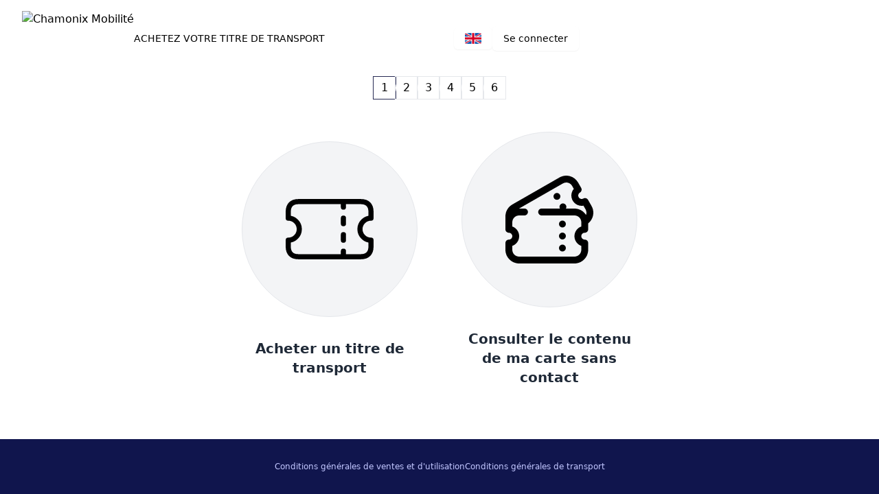

--- FILE ---
content_type: text/html;charset=utf-8
request_url: https://booking.chamonix-mobilite.com/
body_size: 4341
content:
<!DOCTYPE html><html><head><meta charset="utf-8">
<meta name="viewport" content="width=device-width, initial-scale=1">
<link rel="stylesheet" href="/_nuxt/entry.9zFGoQDd.css" crossorigin>
<link rel="modulepreload" as="script" crossorigin href="/_nuxt/mQXUfbnU.js">
<link rel="prefetch" as="image" type="image/png" href="/_nuxt/no-image.k-EcSsWz.png">
<link rel="prefetch" as="script" crossorigin href="/_nuxt/_lI3QO9j.js">
<link rel="prefetch" as="script" crossorigin href="/_nuxt/MKldnpSJ.js">
<link rel="prefetch" as="script" crossorigin href="/_nuxt/DilB-hcA.js">
<link rel="prefetch" as="script" crossorigin href="/_nuxt/D9HkIQMn.js">
<link rel="prefetch" as="script" crossorigin href="/_nuxt/Bbtkozr8.js">
<link rel="prefetch" as="script" crossorigin href="/_nuxt/DlAUqK2U.js">
<link rel="prefetch" as="script" crossorigin href="/_nuxt/f10OmPhF.js">
<link rel="prefetch" as="style" crossorigin href="/_nuxt/terminal.txClY9II.css">
<link rel="prefetch" as="script" crossorigin href="/_nuxt/DAC6cVgg.js">
<link rel="prefetch" as="script" crossorigin href="/_nuxt/B2_4hI7i.js">
<link rel="prefetch" as="style" crossorigin href="/_nuxt/error-404.C3V-3Mc4.css">
<link rel="prefetch" as="script" crossorigin href="/_nuxt/DQcHOryl.js">
<link rel="prefetch" as="script" crossorigin href="/_nuxt/CvNQdH-6.js">
<link rel="prefetch" as="style" crossorigin href="/_nuxt/error-500.dGVH929u.css">
<link rel="prefetch" as="script" crossorigin href="/_nuxt/z1rCGAUU.js">
<script type="module" src="/_nuxt/mQXUfbnU.js" crossorigin></script><script>"use strict";(()=>{const t=window,e=document.documentElement,c=["dark","light"],n=getStorageValue("localStorage","nuxt-color-mode")||"system";let i=n==="system"?u():n;const r=e.getAttribute("data-color-mode-forced");r&&(i=r),l(i),t["__NUXT_COLOR_MODE__"]={preference:n,value:i,getColorScheme:u,addColorScheme:l,removeColorScheme:d};function l(o){const s=""+o+"",a="";e.classList?e.classList.add(s):e.className+=" "+s,a&&e.setAttribute("data-"+a,o)}function d(o){const s=""+o+"",a="";e.classList?e.classList.remove(s):e.className=e.className.replace(new RegExp(s,"g"),""),a&&e.removeAttribute("data-"+a)}function f(o){return t.matchMedia("(prefers-color-scheme"+o+")")}function u(){if(t.matchMedia&&f("").media!=="not all"){for(const o of c)if(f(":"+o).matches)return o}return"light"}})();function getStorageValue(t,e){switch(t){case"localStorage":return window.localStorage.getItem(e);case"sessionStorage":return window.sessionStorage.getItem(e);case"cookie":return getCookie(e);default:return null}}function getCookie(t){const c=("; "+window.document.cookie).split("; "+t+"=");if(c.length===2)return c.pop()?.split(";").shift()}</script></head><body><div id="__nuxt"></div><div id="teleports"></div><script type="application/json" data-nuxt-data="nuxt-app" data-ssr="false" id="__NUXT_DATA__">[{"serverRendered":1},false]</script>
<script>window.__NUXT__={};window.__NUXT__.config={public:{code:"chamob cartedhotecham",api:"https://api.ga.lb.antidots.city",debug:false,env:"production",dockerApi:"wss://api.ga.lb.antidots.city",emailDebug:"clement.roullet@gmail.com",buildVersion:"vNOO8",terminal:"chamob-terminal@antidots-group.com",terminalPass:"YeWf6aZjRWvBkVtVaQ84P1P3fNjm4Spq4zEXa5ZYfbwEmNnE9UmqTxa7Mk1K",payzenPublicKey:"87058457:publickey_67x6LtmIXqRM8uCcA0DHEXtx6F69vxi2QbLzVN932E7rk",payzenEndpoint:"https://api.payzen.eu",view_mode:"smartphone",payment_mode:"online",smartphone_mode:"aep",has_carte_hote_step:true,i18n:{baseUrl:"",defaultLocale:"fr",defaultDirection:"ltr",strategy:"prefix_except_default",lazy:false,rootRedirect:"",routesNameSeparator:"___",defaultLocaleRouteNameSuffix:"default",skipSettingLocaleOnNavigate:false,differentDomains:false,trailingSlash:false,configLocales:["en","fr","zh","de","es","it","nl","pt"],locales:{en:{domain:""},fr:{domain:""},zh:{domain:""},de:{domain:""},es:{domain:""},it:{domain:""},nl:{domain:""},pt:{domain:""}},detectBrowserLanguage:{alwaysRedirect:false,cookieCrossOrigin:false,cookieDomain:"",cookieKey:"i18n_redirected",cookieSecure:false,fallbackLocale:"",redirectOn:"root",useCookie:true},experimental:{localeDetector:"",switchLocalePathLinkSSR:false,autoImportTranslationFunctions:false},multiDomainLocales:false}},app:{baseURL:"/",buildId:"a26337a2-c11d-4cd4-96d4-1849e059e97d",buildAssetsDir:"/_nuxt/",cdnURL:""}}</script></body></html>

--- FILE ---
content_type: text/css; charset=utf-8
request_url: https://booking.chamonix-mobilite.com/_nuxt/notification.DFU2mF6W.css
body_size: 696
content:
input[data-v-eca81e7d]:-webkit-autofill,input[data-v-eca81e7d]:-webkit-autofill:focus,input[data-v-eca81e7d]:-webkit-autofill:hover{-webkit-box-shadow:inset 0 0 0 1000px #fff!important;-webkit-text-fill-color:#111827!important}.schedule-calendar .vc-header{display:none!important}.modal-overlay-enter-active[data-v-8730410e],.modal-overlay-leave-active[data-v-8730410e]{transition:opacity .5s ease}.modal-overlay-enter-from[data-v-8730410e],.modal-overlay-leave-to[data-v-8730410e]{opacity:0}.modal-overlay-enter-to[data-v-8730410e],.modal-overlay-leave-from[data-v-8730410e]{opacity:1}.slide-modal-enter-active[data-v-8730410e],.slide-modal-leave-active[data-v-8730410e]{transition:transform 1s ease}.slide-modal-enter-from[data-v-8730410e],.slide-modal-leave-to[data-v-8730410e]{transform:translateY(100%)}.slide-modal-enter-to[data-v-8730410e],.slide-modal-leave-from[data-v-8730410e]{transform:translateY(0)}.bounce-enter-active[data-v-8730410e]{animation:bounce-in-8730410e .5s}.bounce-leave-active[data-v-8730410e]{animation:bounce-in-8730410e .5s reverse}@keyframes bounce-in-8730410e{0%{transform:scale(0)}50%{transform:scale(1.25)}to{transform:scale(1)}}input[data-v-d5cecb9d]{border:1px solid rgba(50,50,93,.1);border-radius:6px;font-size:16px;height:44px;margin-bottom:6px;padding:12px;width:100%}#card-error[data-v-d5cecb9d]{color:#697386;font-size:13px;line-height:17px;margin-top:12px;text-align:left}#card-element[data-v-d5cecb9d]{background:transparent;border-radius:10px;padding:12px;width:-moz-fit-content;width:fit-content}#payment-request-button[data-v-d5cecb9d]{margin-bottom:32px}@keyframes loading-d5cecb9d{0%{transform:rotate(0)}to{transform:rotate(1turn)}}@media only screen and (max-width:600px){form[data-v-d5cecb9d]{width:80vw}}.shimmer[data-v-6c6e853a]{animation:shimmer-6c6e853a 1.4s infinite;transform:translate(-100%)}@keyframes shimmer-6c6e853a{to{transform:translate(100%)}}.ticket[data-v-ef6f3754]:after,.ticket[data-v-ef6f3754]:before{background-color:#fff;content:"";display:block;height:8px;left:calc(66.6% - 8px);position:absolute;width:16px;z-index:3}.ticket[data-v-ef6f3754]:before{border:2px solid #e5e7eb;border-bottom-left-radius:30px;border-bottom-right-radius:30px;border-top:none;overflow:hidden;top:-2px}.ticket[data-v-ef6f3754]:after{border:2px solid #e5e7eb;border-bottom:none;border-top-left-radius:30px;border-top-right-radius:30px;bottom:-2px}.break[data-v-7e04fe36]{word-break:break-word}


--- FILE ---
content_type: text/css; charset=utf-8
request_url: https://booking.chamonix-mobilite.com/_nuxt/truncate.CFDdEHgp.css
body_size: 276
content:
.center-img-content[data-v-e37dfae2]{background-position:50%!important;background-size:cover!important;border-radius:10px!important;overflow:hidden!important}.center-img-content.contain[data-v-e37dfae2]{background-repeat:no-repeat!important;background-size:contain!important}


--- FILE ---
content_type: text/javascript; charset=utf-8
request_url: https://booking.chamonix-mobilite.com/_nuxt/DilB-hcA.js
body_size: 758
content:
import"./mQXUfbnU.js";var n={};const a=(t,o)=>{if(!t)return new URL(""+new URL("no-image.k-EcSsWz.png",import.meta.url).href,import.meta.url).pathname;if(typeof t!="object"&&t.includes(n.filestackapi))return t;o=o||["resize=height:480,fit:clip,align:top","output=format:webp","quality=value:90","auto_image","compress","no_metadata"];const c="https://cdn.filestackcontent.com";if(typeof t=="object"&&t.handle)return console.log("transform",t.handle,[c].concat(t.handle,o.filter(e=>e&&e!=="")).filter(e=>e&&e!==""&&!!e).join("/")),[c].concat(o.filter(e=>e&&e!==""),t.handle).filter(e=>e&&e!==""&&!!e).join("/");{const e=typeof t=="object"?t.url:t;return[c,n.filestackapi].concat(o.filter(l=>l&&l!==""),e).filter(l=>l&&l!==""&&!!l).join("/")}};export{a as t};


--- FILE ---
content_type: text/javascript; charset=utf-8
request_url: https://booking.chamonix-mobilite.com/_nuxt/D4R07-kC.js
body_size: 35903
content:
var Tt=a=>{throw TypeError(a)};var It=(a,e,t)=>e.has(a)||Tt("Cannot "+t);var we=(a,e,t)=>(It(a,e,"read from private field"),t?t.call(a):e.get(a)),it=(a,e,t)=>e.has(a)?Tt("Cannot add the same private member more than once"):e instanceof WeakSet?e.add(a):e.set(a,t),ut=(a,e,t,n)=>(It(a,e,"write to private field"),n?n.call(a,t):e.set(a,t),t);import{f as J,aB as Ve,r as D,am as yn,a1 as bn,_ as xn,K as xt,$ as Kt,x as Ee,aC as Dt,P as _n,aD as wn,j as k,aA as Zt,e as K,aE as tt,U as kn,N as Cn,aF as ie,l as V,c as E,o as _,a as c,D as U,t as j,k as oe,S as je,aG as $n,H as En,i as Z,J as H,q as Gt,aH as Sn,y as he,p as ue,b as O,F as te,m as me,aI as Tn,d as z,E as Se,w as q,aJ as Ot,an as In,aK as Dn,M as ce,ab as nt,a6 as ye,ag as _t,s as be,aL as Je,a8 as At,aM as re,z as Ue,aN as Ce,L as Ze,g as Jt,ap as On,aO as An,ah as st,G as Pn,n as Pt,B as Fn,al as Be}from"./mQXUfbnU.js";import{_ as ze}from"./DlAUqK2U.js";import{a as wt,u as kt,b as Mn}from"./f10OmPhF.js";import{p as Ke,b as Ct}from"./MKldnpSJ.js";import{t as Le}from"./DilB-hcA.js";import{_ as Qt}from"./B2_4hI7i.js";import Yt from"./fDndU5vS.js";const Nn=a=>a==="defer"||a===!1;function Vn(...a){var F;const e=typeof a[a.length-1]=="string"?a.pop():void 0;typeof a[0]!="string"&&a.unshift(e);let[t,n,s={}]=a;if(typeof t!="string")throw new TypeError("[nuxt] [asyncData] key must be a string.");if(typeof n!="function")throw new TypeError("[nuxt] [asyncData] handler must be a function.");const r=J(),o=n,i=()=>Ve.value,l=()=>r.isHydrating?r.payload.data[t]:r.static.data[t];s.server??(s.server=!0),s.default??(s.default=i),s.getCachedData??(s.getCachedData=l),s.lazy??(s.lazy=!1),s.immediate??(s.immediate=!0),s.deep??(s.deep=Ve.deep),s.dedupe??(s.dedupe="cancel");const m=s.getCachedData(t,r),d=m!=null;if(!r._asyncData[t]||!s.immediate){(F=r.payload._errors)[t]??(F[t]=Ve.errorValue);const b=s.deep?D:yn;r._asyncData[t]={data:b(d?m:s.default()),pending:D(!d),error:bn(r.payload._errors,t),status:D("idle"),_default:s.default}}const u={...r._asyncData[t]};delete u._default,u.refresh=u.execute=(b={})=>{if(r._asyncDataPromises[t]){if(Nn(b.dedupe??s.dedupe))return r._asyncDataPromises[t];r._asyncDataPromises[t].cancelled=!0}if(b._initial||r.isHydrating&&b._initial!==!1){const S=b._initial?m:s.getCachedData(t,r);if(S!=null)return Promise.resolve(S)}u.pending.value=!0,u.status.value="pending";const $=new Promise((S,v)=>{try{S(o(r))}catch(N){v(N)}}).then(async S=>{if($.cancelled)return r._asyncDataPromises[t];let v=S;s.transform&&(v=await s.transform(S)),s.pick&&(v=Ln(v,s.pick)),r.payload.data[t]=v,u.data.value=v,u.error.value=Ve.errorValue,u.status.value="success"}).catch(S=>{if($.cancelled)return r._asyncDataPromises[t];u.error.value=wn(S),u.data.value=k(s.default()),u.status.value="error"}).finally(()=>{$.cancelled||(u.pending.value=!1,delete r._asyncDataPromises[t])});return r._asyncDataPromises[t]=$,r._asyncDataPromises[t]},u.clear=()=>jn(r,t);const y=()=>u.refresh({_initial:!0}),h=s.server!==!1&&r.payload.serverRendered;{const b=xn();if(b&&h&&s.immediate&&!b.sp&&(b.sp=[]),b&&!b._nuxtOnBeforeMountCbs){b._nuxtOnBeforeMountCbs=[];const v=b._nuxtOnBeforeMountCbs;xt(()=>{v.forEach(N=>{N()}),v.splice(0,v.length)}),Kt(()=>v.splice(0,v.length))}h&&r.isHydrating&&(u.error.value||m!=null)?(u.pending.value=!1,u.status.value=u.error.value?"error":"success"):b&&(r.payload.serverRendered&&r.isHydrating||s.lazy)&&s.immediate?b._nuxtOnBeforeMountCbs.push(y):s.immediate&&y();const $=_n();if(s.watch){const v=Ee(s.watch,()=>u.refresh());$&&Dt(v)}const S=r.hook("app:data:refresh",async v=>{(!v||v.includes(t))&&await u.refresh()});$&&Dt(S)}const f=Promise.resolve(r._asyncDataPromises[t]).then(()=>u);return Object.assign(f,u),f}function Rn(...a){const e=typeof a[a.length-1]=="string"?a.pop():void 0;typeof a[0]!="string"&&a.unshift(e);const[t,n,s={}]=a;return Vn(t,n,{...s,lazy:!0},null)}function jn(a,e){e in a.payload.data&&(a.payload.data[e]=void 0),e in a.payload._errors&&(a.payload._errors[e]=Ve.errorValue),a._asyncData[e]&&(a._asyncData[e].data.value=void 0,a._asyncData[e].error.value=Ve.errorValue,a._asyncData[e].pending.value=!1,a._asyncData[e].status.value="idle"),e in a._asyncDataPromises&&(a._asyncDataPromises[e]&&(a._asyncDataPromises[e].cancelled=!0),a._asyncDataPromises[e]=void 0)}function Ln(a,e){const t={};for(const n of e)t[n]=a[n];return t}var ct,Ft;function Un(){if(Ft)return ct;Ft=1;function a($){this._maxSize=$,this.clear()}a.prototype.clear=function(){this._size=0,this._values=Object.create(null)},a.prototype.get=function($){return this._values[$]},a.prototype.set=function($,S){return this._size>=this._maxSize&&this.clear(),$ in this._values||this._size++,this._values[$]=S};var e=/[^.^\]^[]+|(?=\[\]|\.\.)/g,t=/^\d+$/,n=/^\d/,s=/[~`!#$%\^&*+=\-\[\]\\';,/{}|\\":<>\?]/g,r=/^\s*(['"]?)(.*?)(\1)\s*$/,o=512,i=new a(o),l=new a(o),m=new a(o);ct={Cache:a,split:u,normalizePath:d,setter:function($){var S=d($);return l.get($)||l.set($,function(N,A){for(var I=0,p=S.length,g=N;I<p-1;){var T=S[I];if(T==="__proto__"||T==="constructor"||T==="prototype")return N;g=g[S[I++]]}g[S[I]]=A})},getter:function($,S){var v=d($);return m.get($)||m.set($,function(A){for(var I=0,p=v.length;I<p;)if(A!=null||!S)A=A[v[I++]];else return;return A})},join:function($){return $.reduce(function(S,v){return S+(h(v)||t.test(v)?"["+v+"]":(S?".":"")+v)},"")},forEach:function($,S,v){y(Array.isArray($)?$:u($),S,v)}};function d($){return i.get($)||i.set($,u($).map(function(S){return S.replace(r,"$2")}))}function u($){return $.match(e)||[""]}function y($,S,v){var N=$.length,A,I,p,g;for(I=0;I<N;I++)A=$[I],A&&(b(A)&&(A='"'+A+'"'),g=h(A),p=!g&&/^\d+$/.test(A),S.call(v,A,g,p,I,$))}function h($){return typeof $=="string"&&$&&["'",'"'].indexOf($.charAt(0))!==-1}function f($){return $.match(n)&&!$.match(t)}function F($){return s.test($)}function b($){return!h($)&&(f($)||F($))}return ct}var Ae=Un(),dt,Mt;function zn(){if(Mt)return dt;Mt=1;const a=/[A-Z\xc0-\xd6\xd8-\xde]?[a-z\xdf-\xf6\xf8-\xff]+(?:['’](?:d|ll|m|re|s|t|ve))?(?=[\xac\xb1\xd7\xf7\x00-\x2f\x3a-\x40\x5b-\x60\x7b-\xbf\u2000-\u206f \t\x0b\f\xa0\ufeff\n\r\u2028\u2029\u1680\u180e\u2000\u2001\u2002\u2003\u2004\u2005\u2006\u2007\u2008\u2009\u200a\u202f\u205f\u3000]|[A-Z\xc0-\xd6\xd8-\xde]|$)|(?:[A-Z\xc0-\xd6\xd8-\xde]|[^\ud800-\udfff\xac\xb1\xd7\xf7\x00-\x2f\x3a-\x40\x5b-\x60\x7b-\xbf\u2000-\u206f \t\x0b\f\xa0\ufeff\n\r\u2028\u2029\u1680\u180e\u2000\u2001\u2002\u2003\u2004\u2005\u2006\u2007\u2008\u2009\u200a\u202f\u205f\u3000\d+\u2700-\u27bfa-z\xdf-\xf6\xf8-\xffA-Z\xc0-\xd6\xd8-\xde])+(?:['’](?:D|LL|M|RE|S|T|VE))?(?=[\xac\xb1\xd7\xf7\x00-\x2f\x3a-\x40\x5b-\x60\x7b-\xbf\u2000-\u206f \t\x0b\f\xa0\ufeff\n\r\u2028\u2029\u1680\u180e\u2000\u2001\u2002\u2003\u2004\u2005\u2006\u2007\u2008\u2009\u200a\u202f\u205f\u3000]|[A-Z\xc0-\xd6\xd8-\xde](?:[a-z\xdf-\xf6\xf8-\xff]|[^\ud800-\udfff\xac\xb1\xd7\xf7\x00-\x2f\x3a-\x40\x5b-\x60\x7b-\xbf\u2000-\u206f \t\x0b\f\xa0\ufeff\n\r\u2028\u2029\u1680\u180e\u2000\u2001\u2002\u2003\u2004\u2005\u2006\u2007\u2008\u2009\u200a\u202f\u205f\u3000\d+\u2700-\u27bfa-z\xdf-\xf6\xf8-\xffA-Z\xc0-\xd6\xd8-\xde])|$)|[A-Z\xc0-\xd6\xd8-\xde]?(?:[a-z\xdf-\xf6\xf8-\xff]|[^\ud800-\udfff\xac\xb1\xd7\xf7\x00-\x2f\x3a-\x40\x5b-\x60\x7b-\xbf\u2000-\u206f \t\x0b\f\xa0\ufeff\n\r\u2028\u2029\u1680\u180e\u2000\u2001\u2002\u2003\u2004\u2005\u2006\u2007\u2008\u2009\u200a\u202f\u205f\u3000\d+\u2700-\u27bfa-z\xdf-\xf6\xf8-\xffA-Z\xc0-\xd6\xd8-\xde])+(?:['’](?:d|ll|m|re|s|t|ve))?|[A-Z\xc0-\xd6\xd8-\xde]+(?:['’](?:D|LL|M|RE|S|T|VE))?|\d*(?:1ST|2ND|3RD|(?![123])\dTH)(?=\b|[a-z_])|\d*(?:1st|2nd|3rd|(?![123])\dth)(?=\b|[A-Z_])|\d+|(?:[\u2700-\u27bf]|(?:\ud83c[\udde6-\uddff]){2}|[\ud800-\udbff][\udc00-\udfff])[\ufe0e\ufe0f]?(?:[\u0300-\u036f\ufe20-\ufe2f\u20d0-\u20ff]|\ud83c[\udffb-\udfff])?(?:\u200d(?:[^\ud800-\udfff]|(?:\ud83c[\udde6-\uddff]){2}|[\ud800-\udbff][\udc00-\udfff])[\ufe0e\ufe0f]?(?:[\u0300-\u036f\ufe20-\ufe2f\u20d0-\u20ff]|\ud83c[\udffb-\udfff])?)*/g,e=d=>d.match(a)||[],t=d=>d[0].toUpperCase()+d.slice(1),n=(d,u)=>e(d).join(u).toLowerCase(),s=d=>e(d).reduce((u,y)=>`${u}${u?y[0].toUpperCase()+y.slice(1).toLowerCase():y.toLowerCase()}`,"");return dt={words:e,upperFirst:t,camelCase:s,pascalCase:d=>t(s(d)),snakeCase:d=>n(d,"_"),kebabCase:d=>n(d,"-"),sentenceCase:d=>t(n(d," ")),titleCase:d=>e(d).map(t).join(" ")},dt}var ft=zn(),Qe={exports:{}},Nt;function qn(){if(Nt)return Qe.exports;Nt=1,Qe.exports=function(s){return a(e(s),s)},Qe.exports.array=a;function a(s,r){var o=s.length,i=new Array(o),l={},m=o,d=t(r),u=n(s);for(r.forEach(function(h){if(!u.has(h[0])||!u.has(h[1]))throw new Error("Unknown node. There is an unknown node in the supplied edges.")});m--;)l[m]||y(s[m],m,new Set);return i;function y(h,f,F){if(F.has(h)){var b;try{b=", node was:"+JSON.stringify(h)}catch{b=""}throw new Error("Cyclic dependency"+b)}if(!u.has(h))throw new Error("Found unknown node. Make sure to provided all involved nodes. Unknown node: "+JSON.stringify(h));if(!l[f]){l[f]=!0;var $=d.get(h)||new Set;if($=Array.from($),f=$.length){F.add(h);do{var S=$[--f];y(S,u.get(S),F)}while(f);F.delete(h)}i[--o]=h}}}function e(s){for(var r=new Set,o=0,i=s.length;o<i;o++){var l=s[o];r.add(l[0]),r.add(l[1])}return Array.from(r)}function t(s){for(var r=new Map,o=0,i=s.length;o<i;o++){var l=s[o];r.has(l[0])||r.set(l[0],new Set),r.has(l[1])||r.set(l[1],new Set),r.get(l[0]).add(l[1])}return r}function n(s){for(var r=new Map,o=0,i=s.length;o<i;o++)r.set(s[o],o);return r}return Qe.exports}var Hn=qn();const Bn=Zt(Hn),Kn=Object.prototype.toString,Zn=Error.prototype.toString,Gn=RegExp.prototype.toString,Jn=typeof Symbol<"u"?Symbol.prototype.toString:()=>"",Qn=/^Symbol\((.*)\)(.*)$/;function Yn(a){return a!=+a?"NaN":a===0&&1/a<0?"-0":""+a}function Vt(a,e=!1){if(a==null||a===!0||a===!1)return""+a;const t=typeof a;if(t==="number")return Yn(a);if(t==="string")return e?`"${a}"`:a;if(t==="function")return"[Function "+(a.name||"anonymous")+"]";if(t==="symbol")return Jn.call(a).replace(Qn,"Symbol($1)");const n=Kn.call(a).slice(8,-1);return n==="Date"?isNaN(a.getTime())?""+a:a.toISOString(a):n==="Error"||a instanceof Error?"["+Zn.call(a)+"]":n==="RegExp"?Gn.call(a):null}function $e(a,e){let t=Vt(a,e);return t!==null?t:JSON.stringify(a,function(n,s){let r=Vt(this[n],e);return r!==null?r:s},2)}function Wt(a){return a==null?[]:[].concat(a)}let Xt,en,tn,Wn=/\$\{\s*(\w+)\s*\}/g;Xt=Symbol.toStringTag;class Rt{constructor(e,t,n,s){this.name=void 0,this.message=void 0,this.value=void 0,this.path=void 0,this.type=void 0,this.params=void 0,this.errors=void 0,this.inner=void 0,this[Xt]="Error",this.name="ValidationError",this.value=t,this.path=n,this.type=s,this.errors=[],this.inner=[],Wt(e).forEach(r=>{if(ae.isError(r)){this.errors.push(...r.errors);const o=r.inner.length?r.inner:[r];this.inner.push(...o)}else this.errors.push(r)}),this.message=this.errors.length>1?`${this.errors.length} errors occurred`:this.errors[0]}}en=Symbol.hasInstance;tn=Symbol.toStringTag;class ae extends Error{static formatError(e,t){const n=t.label||t.path||"this";return t=Object.assign({},t,{path:n,originalPath:t.path}),typeof e=="string"?e.replace(Wn,(s,r)=>$e(t[r])):typeof e=="function"?e(t):e}static isError(e){return e&&e.name==="ValidationError"}constructor(e,t,n,s,r){const o=new Rt(e,t,n,s);if(r)return o;super(),this.value=void 0,this.path=void 0,this.type=void 0,this.params=void 0,this.errors=[],this.inner=[],this[tn]="Error",this.name=o.name,this.message=o.message,this.type=o.type,this.value=o.value,this.path=o.path,this.errors=o.errors,this.inner=o.inner,Error.captureStackTrace&&Error.captureStackTrace(this,ae)}static[en](e){return Rt[Symbol.hasInstance](e)||super[Symbol.hasInstance](e)}}let de={default:"${path} is invalid",required:"${path} is a required field",defined:"${path} must be defined",notNull:"${path} cannot be null",oneOf:"${path} must be one of the following values: ${values}",notOneOf:"${path} must not be one of the following values: ${values}",notType:({path:a,type:e,value:t,originalValue:n})=>{const s=n!=null&&n!==t?` (cast from the value \`${$e(n,!0)}\`).`:".";return e!=="mixed"?`${a} must be a \`${e}\` type, but the final value was: \`${$e(t,!0)}\``+s:`${a} must match the configured type. The validated value was: \`${$e(t,!0)}\``+s}},se={length:"${path} must be exactly ${length} characters",min:"${path} must be at least ${min} characters",max:"${path} must be at most ${max} characters",matches:'${path} must match the following: "${regex}"',email:"${path} must be a valid email",url:"${path} must be a valid URL",uuid:"${path} must be a valid UUID",datetime:"${path} must be a valid ISO date-time",datetime_precision:"${path} must be a valid ISO date-time with a sub-second precision of exactly ${precision} digits",datetime_offset:'${path} must be a valid ISO date-time with UTC "Z" timezone',trim:"${path} must be a trimmed string",lowercase:"${path} must be a lowercase string",uppercase:"${path} must be a upper case string"},Xn={min:"${path} must be greater than or equal to ${min}",max:"${path} must be less than or equal to ${max}",lessThan:"${path} must be less than ${less}",moreThan:"${path} must be greater than ${more}",positive:"${path} must be a positive number",negative:"${path} must be a negative number",integer:"${path} must be an integer"},vt={min:"${path} field must be later than ${min}",max:"${path} field must be at earlier than ${max}"},es={isValue:"${path} field must be ${value}"},Xe={noUnknown:"${path} field has unspecified keys: ${unknown}",exact:"${path} object contains unknown properties: ${properties}"},ts={min:"${path} field must have at least ${min} items",max:"${path} field must have less than or equal to ${max} items",length:"${path} must have ${length} items"},ns={notType:a=>{const{path:e,value:t,spec:n}=a,s=n.types.length;if(Array.isArray(t)){if(t.length<s)return`${e} tuple value has too few items, expected a length of ${s} but got ${t.length} for value: \`${$e(t,!0)}\``;if(t.length>s)return`${e} tuple value has too many items, expected a length of ${s} but got ${t.length} for value: \`${$e(t,!0)}\``}return ae.formatError(de.notType,a)}};Object.assign(Object.create(null),{mixed:de,string:se,number:Xn,date:vt,object:Xe,array:ts,boolean:es,tuple:ns});const $t=a=>a&&a.__isYupSchema__;class at{static fromOptions(e,t){if(!t.then&&!t.otherwise)throw new TypeError("either `then:` or `otherwise:` is required for `when()` conditions");let{is:n,then:s,otherwise:r}=t,o=typeof n=="function"?n:(...i)=>i.every(l=>l===n);return new at(e,(i,l)=>{var m;let d=o(...i)?s:r;return(m=d==null?void 0:d(l))!=null?m:l})}constructor(e,t){this.fn=void 0,this.refs=e,this.refs=e,this.fn=t}resolve(e,t){let n=this.refs.map(r=>r.getValue(t==null?void 0:t.value,t==null?void 0:t.parent,t==null?void 0:t.context)),s=this.fn(n,e,t);if(s===void 0||s===e)return e;if(!$t(s))throw new TypeError("conditions must return a schema object");return s.resolve(t)}}const Ye={context:"$",value:"."};function ss(a,e){return new Te(a,e)}class Te{constructor(e,t={}){if(this.key=void 0,this.isContext=void 0,this.isValue=void 0,this.isSibling=void 0,this.path=void 0,this.getter=void 0,this.map=void 0,typeof e!="string")throw new TypeError("ref must be a string, got: "+e);if(this.key=e.trim(),e==="")throw new TypeError("ref must be a non-empty string");this.isContext=this.key[0]===Ye.context,this.isValue=this.key[0]===Ye.value,this.isSibling=!this.isContext&&!this.isValue;let n=this.isContext?Ye.context:this.isValue?Ye.value:"";this.path=this.key.slice(n.length),this.getter=this.path&&Ae.getter(this.path,!0),this.map=t.map}getValue(e,t,n){let s=this.isContext?n:this.isValue?e:t;return this.getter&&(s=this.getter(s||{})),this.map&&(s=this.map(s)),s}cast(e,t){return this.getValue(e,t==null?void 0:t.parent,t==null?void 0:t.context)}resolve(){return this}describe(){return{type:"ref",key:this.key}}toString(){return`Ref(${this.key})`}static isRef(e){return e&&e.__isYupRef}}Te.prototype.__isYupRef=!0;const De=a=>a==null;function Ne(a){function e({value:t,path:n="",options:s,originalValue:r,schema:o},i,l){const{name:m,test:d,params:u,message:y,skipAbsent:h}=a;let{parent:f,context:F,abortEarly:b=o.spec.abortEarly,disableStackTrace:$=o.spec.disableStackTrace}=s;function S(w){return Te.isRef(w)?w.getValue(t,f,F):w}function v(w={}){const x=Object.assign({value:t,originalValue:r,label:o.spec.label,path:w.path||n,spec:o.spec,disableStackTrace:w.disableStackTrace||$},u,w.params);for(const M of Object.keys(x))x[M]=S(x[M]);const P=new ae(ae.formatError(w.message||y,x),t,x.path,w.type||m,x.disableStackTrace);return P.params=x,P}const N=b?i:l;let A={path:n,parent:f,type:m,from:s.from,createError:v,resolve:S,options:s,originalValue:r,schema:o};const I=w=>{ae.isError(w)?N(w):w?l(null):N(v())},p=w=>{ae.isError(w)?N(w):i(w)};if(h&&De(t))return I(!0);let T;try{var C;if(T=d.call(A,t,A),typeof((C=T)==null?void 0:C.then)=="function"){if(s.sync)throw new Error(`Validation test of type: "${A.type}" returned a Promise during a synchronous validate. This test will finish after the validate call has returned`);return Promise.resolve(T).then(I,p)}}catch(w){p(w);return}I(T)}return e.OPTIONS=a,e}function as(a,e,t,n=t){let s,r,o;return e?(Ae.forEach(e,(i,l,m)=>{let d=l?i.slice(1,i.length-1):i;a=a.resolve({context:n,parent:s,value:t});let u=a.type==="tuple",y=m?parseInt(d,10):0;if(a.innerType||u){if(u&&!m)throw new Error(`Yup.reach cannot implicitly index into a tuple type. the path part "${o}" must contain an index to the tuple element, e.g. "${o}[0]"`);if(t&&y>=t.length)throw new Error(`Yup.reach cannot resolve an array item at index: ${i}, in the path: ${e}. because there is no value at that index. `);s=t,t=t&&t[y],a=u?a.spec.types[y]:a.innerType}if(!m){if(!a.fields||!a.fields[d])throw new Error(`The schema does not contain the path: ${e}. (failed at: ${o} which is a type: "${a.type}")`);s=t,t=t&&t[d],a=a.fields[d]}r=d,o=l?"["+i+"]":"."+i}),{schema:a,parent:s,parentPath:r}):{parent:s,parentPath:e,schema:a}}class rt extends Set{describe(){const e=[];for(const t of this.values())e.push(Te.isRef(t)?t.describe():t);return e}resolveAll(e){let t=[];for(const n of this.values())t.push(e(n));return t}clone(){return new rt(this.values())}merge(e,t){const n=this.clone();return e.forEach(s=>n.add(s)),t.forEach(s=>n.delete(s)),n}}function Re(a,e=new Map){if($t(a)||!a||typeof a!="object")return a;if(e.has(a))return e.get(a);let t;if(a instanceof Date)t=new Date(a.getTime()),e.set(a,t);else if(a instanceof RegExp)t=new RegExp(a),e.set(a,t);else if(Array.isArray(a)){t=new Array(a.length),e.set(a,t);for(let n=0;n<a.length;n++)t[n]=Re(a[n],e)}else if(a instanceof Map){t=new Map,e.set(a,t);for(const[n,s]of a.entries())t.set(n,Re(s,e))}else if(a instanceof Set){t=new Set,e.set(a,t);for(const n of a)t.add(Re(n,e))}else if(a instanceof Object){t={},e.set(a,t);for(const[n,s]of Object.entries(a))t[n]=Re(s,e)}else throw Error(`Unable to clone ${a}`);return t}class pe{constructor(e){this.type=void 0,this.deps=[],this.tests=void 0,this.transforms=void 0,this.conditions=[],this._mutate=void 0,this.internalTests={},this._whitelist=new rt,this._blacklist=new rt,this.exclusiveTests=Object.create(null),this._typeCheck=void 0,this.spec=void 0,this.tests=[],this.transforms=[],this.withMutation(()=>{this.typeError(de.notType)}),this.type=e.type,this._typeCheck=e.check,this.spec=Object.assign({strip:!1,strict:!1,abortEarly:!0,recursive:!0,disableStackTrace:!1,nullable:!1,optional:!0,coerce:!0},e==null?void 0:e.spec),this.withMutation(t=>{t.nonNullable()})}get _type(){return this.type}clone(e){if(this._mutate)return e&&Object.assign(this.spec,e),this;const t=Object.create(Object.getPrototypeOf(this));return t.type=this.type,t._typeCheck=this._typeCheck,t._whitelist=this._whitelist.clone(),t._blacklist=this._blacklist.clone(),t.internalTests=Object.assign({},this.internalTests),t.exclusiveTests=Object.assign({},this.exclusiveTests),t.deps=[...this.deps],t.conditions=[...this.conditions],t.tests=[...this.tests],t.transforms=[...this.transforms],t.spec=Re(Object.assign({},this.spec,e)),t}label(e){let t=this.clone();return t.spec.label=e,t}meta(...e){if(e.length===0)return this.spec.meta;let t=this.clone();return t.spec.meta=Object.assign(t.spec.meta||{},e[0]),t}withMutation(e){let t=this._mutate;this._mutate=!0;let n=e(this);return this._mutate=t,n}concat(e){if(!e||e===this)return this;if(e.type!==this.type&&this.type!=="mixed")throw new TypeError(`You cannot \`concat()\` schema's of different types: ${this.type} and ${e.type}`);let t=this,n=e.clone();const s=Object.assign({},t.spec,n.spec);return n.spec=s,n.internalTests=Object.assign({},t.internalTests,n.internalTests),n._whitelist=t._whitelist.merge(e._whitelist,e._blacklist),n._blacklist=t._blacklist.merge(e._blacklist,e._whitelist),n.tests=t.tests,n.exclusiveTests=t.exclusiveTests,n.withMutation(r=>{e.tests.forEach(o=>{r.test(o.OPTIONS)})}),n.transforms=[...t.transforms,...n.transforms],n}isType(e){return e==null?!!(this.spec.nullable&&e===null||this.spec.optional&&e===void 0):this._typeCheck(e)}resolve(e){let t=this;if(t.conditions.length){let n=t.conditions;t=t.clone(),t.conditions=[],t=n.reduce((s,r)=>r.resolve(s,e),t),t=t.resolve(e)}return t}resolveOptions(e){var t,n,s,r;return Object.assign({},e,{from:e.from||[],strict:(t=e.strict)!=null?t:this.spec.strict,abortEarly:(n=e.abortEarly)!=null?n:this.spec.abortEarly,recursive:(s=e.recursive)!=null?s:this.spec.recursive,disableStackTrace:(r=e.disableStackTrace)!=null?r:this.spec.disableStackTrace})}cast(e,t={}){let n=this.resolve(Object.assign({value:e},t)),s=t.assert==="ignore-optionality",r=n._cast(e,t);if(t.assert!==!1&&!n.isType(r)){if(s&&De(r))return r;let o=$e(e),i=$e(r);throw new TypeError(`The value of ${t.path||"field"} could not be cast to a value that satisfies the schema type: "${n.type}". 

attempted value: ${o} 
`+(i!==o?`result of cast: ${i}`:""))}return r}_cast(e,t){let n=e===void 0?e:this.transforms.reduce((s,r)=>r.call(this,s,e,this),e);return n===void 0&&(n=this.getDefault(t)),n}_validate(e,t={},n,s){let{path:r,originalValue:o=e,strict:i=this.spec.strict}=t,l=e;i||(l=this._cast(l,Object.assign({assert:!1},t)));let m=[];for(let d of Object.values(this.internalTests))d&&m.push(d);this.runTests({path:r,value:l,originalValue:o,options:t,tests:m},n,d=>{if(d.length)return s(d,l);this.runTests({path:r,value:l,originalValue:o,options:t,tests:this.tests},n,s)})}runTests(e,t,n){let s=!1,{tests:r,value:o,originalValue:i,path:l,options:m}=e,d=F=>{s||(s=!0,t(F,o))},u=F=>{s||(s=!0,n(F,o))},y=r.length,h=[];if(!y)return u([]);let f={value:o,originalValue:i,path:l,options:m,schema:this};for(let F=0;F<r.length;F++){const b=r[F];b(f,d,function(S){S&&(Array.isArray(S)?h.push(...S):h.push(S)),--y<=0&&u(h)})}}asNestedTest({key:e,index:t,parent:n,parentPath:s,originalParent:r,options:o}){const i=e??t;if(i==null)throw TypeError("Must include `key` or `index` for nested validations");const l=typeof i=="number";let m=n[i];const d=Object.assign({},o,{strict:!0,parent:n,value:m,originalValue:r[i],key:void 0,[l?"index":"key"]:i,path:l||i.includes(".")?`${s||""}[${l?i:`"${i}"`}]`:(s?`${s}.`:"")+e});return(u,y,h)=>this.resolve(d)._validate(m,d,y,h)}validate(e,t){var n;let s=this.resolve(Object.assign({},t,{value:e})),r=(n=t==null?void 0:t.disableStackTrace)!=null?n:s.spec.disableStackTrace;return new Promise((o,i)=>s._validate(e,t,(l,m)=>{ae.isError(l)&&(l.value=m),i(l)},(l,m)=>{l.length?i(new ae(l,m,void 0,void 0,r)):o(m)}))}validateSync(e,t){var n;let s=this.resolve(Object.assign({},t,{value:e})),r,o=(n=t==null?void 0:t.disableStackTrace)!=null?n:s.spec.disableStackTrace;return s._validate(e,Object.assign({},t,{sync:!0}),(i,l)=>{throw ae.isError(i)&&(i.value=l),i},(i,l)=>{if(i.length)throw new ae(i,e,void 0,void 0,o);r=l}),r}isValid(e,t){return this.validate(e,t).then(()=>!0,n=>{if(ae.isError(n))return!1;throw n})}isValidSync(e,t){try{return this.validateSync(e,t),!0}catch(n){if(ae.isError(n))return!1;throw n}}_getDefault(e){let t=this.spec.default;return t==null?t:typeof t=="function"?t.call(this,e):Re(t)}getDefault(e){return this.resolve(e||{})._getDefault(e)}default(e){return arguments.length===0?this._getDefault():this.clone({default:e})}strict(e=!0){return this.clone({strict:e})}nullability(e,t){const n=this.clone({nullable:e});return n.internalTests.nullable=Ne({message:t,name:"nullable",test(s){return s===null?this.schema.spec.nullable:!0}}),n}optionality(e,t){const n=this.clone({optional:e});return n.internalTests.optionality=Ne({message:t,name:"optionality",test(s){return s===void 0?this.schema.spec.optional:!0}}),n}optional(){return this.optionality(!0)}defined(e=de.defined){return this.optionality(!1,e)}nullable(){return this.nullability(!0)}nonNullable(e=de.notNull){return this.nullability(!1,e)}required(e=de.required){return this.clone().withMutation(t=>t.nonNullable(e).defined(e))}notRequired(){return this.clone().withMutation(e=>e.nullable().optional())}transform(e){let t=this.clone();return t.transforms.push(e),t}test(...e){let t;if(e.length===1?typeof e[0]=="function"?t={test:e[0]}:t=e[0]:e.length===2?t={name:e[0],test:e[1]}:t={name:e[0],message:e[1],test:e[2]},t.message===void 0&&(t.message=de.default),typeof t.test!="function")throw new TypeError("`test` is a required parameters");let n=this.clone(),s=Ne(t),r=t.exclusive||t.name&&n.exclusiveTests[t.name]===!0;if(t.exclusive&&!t.name)throw new TypeError("Exclusive tests must provide a unique `name` identifying the test");return t.name&&(n.exclusiveTests[t.name]=!!t.exclusive),n.tests=n.tests.filter(o=>!(o.OPTIONS.name===t.name&&(r||o.OPTIONS.test===s.OPTIONS.test))),n.tests.push(s),n}when(e,t){!Array.isArray(e)&&typeof e!="string"&&(t=e,e=".");let n=this.clone(),s=Wt(e).map(r=>new Te(r));return s.forEach(r=>{r.isSibling&&n.deps.push(r.key)}),n.conditions.push(typeof t=="function"?new at(s,t):at.fromOptions(s,t)),n}typeError(e){let t=this.clone();return t.internalTests.typeError=Ne({message:e,name:"typeError",skipAbsent:!0,test(n){return this.schema._typeCheck(n)?!0:this.createError({params:{type:this.schema.type}})}}),t}oneOf(e,t=de.oneOf){let n=this.clone();return e.forEach(s=>{n._whitelist.add(s),n._blacklist.delete(s)}),n.internalTests.whiteList=Ne({message:t,name:"oneOf",skipAbsent:!0,test(s){let r=this.schema._whitelist,o=r.resolveAll(this.resolve);return o.includes(s)?!0:this.createError({params:{values:Array.from(r).join(", "),resolved:o}})}}),n}notOneOf(e,t=de.notOneOf){let n=this.clone();return e.forEach(s=>{n._blacklist.add(s),n._whitelist.delete(s)}),n.internalTests.blacklist=Ne({message:t,name:"notOneOf",test(s){let r=this.schema._blacklist,o=r.resolveAll(this.resolve);return o.includes(s)?this.createError({params:{values:Array.from(r).join(", "),resolved:o}}):!0}}),n}strip(e=!0){let t=this.clone();return t.spec.strip=e,t}describe(e){const t=(e?this.resolve(e):this).clone(),{label:n,meta:s,optional:r,nullable:o}=t.spec;return{meta:s,label:n,optional:r,nullable:o,default:t.getDefault(e),type:t.type,oneOf:t._whitelist.describe(),notOneOf:t._blacklist.describe(),tests:t.tests.map(l=>({name:l.OPTIONS.name,params:l.OPTIONS.params})).filter((l,m,d)=>d.findIndex(u=>u.name===l.name)===m)}}}pe.prototype.__isYupSchema__=!0;for(const a of["validate","validateSync"])pe.prototype[`${a}At`]=function(e,t,n={}){const{parent:s,parentPath:r,schema:o}=as(this,e,t,n.context);return o[a](s&&s[r],Object.assign({},n,{parent:s,path:e}))};for(const a of["equals","is"])pe.prototype[a]=pe.prototype.oneOf;for(const a of["not","nope"])pe.prototype[a]=pe.prototype.notOneOf;const rs=/^(\d{4}|[+-]\d{6})(?:-?(\d{2})(?:-?(\d{2}))?)?(?:[ T]?(\d{2}):?(\d{2})(?::?(\d{2})(?:[,.](\d{1,}))?)?(?:(Z)|([+-])(\d{2})(?::?(\d{2}))?)?)?$/;function os(a){const e=gt(a);if(!e)return Date.parse?Date.parse(a):Number.NaN;if(e.z===void 0&&e.plusMinus===void 0)return new Date(e.year,e.month,e.day,e.hour,e.minute,e.second,e.millisecond).valueOf();let t=0;return e.z!=="Z"&&e.plusMinus!==void 0&&(t=e.hourOffset*60+e.minuteOffset,e.plusMinus==="+"&&(t=0-t)),Date.UTC(e.year,e.month,e.day,e.hour,e.minute+t,e.second,e.millisecond)}function gt(a){var e,t;const n=rs.exec(a);return n?{year:ge(n[1]),month:ge(n[2],1)-1,day:ge(n[3],1),hour:ge(n[4]),minute:ge(n[5]),second:ge(n[6]),millisecond:n[7]?ge(n[7].substring(0,3)):0,precision:(e=(t=n[7])==null?void 0:t.length)!=null?e:void 0,z:n[8]||void 0,plusMinus:n[9]||void 0,hourOffset:ge(n[10]),minuteOffset:ge(n[11])}:null}function ge(a,e=0){return Number(a)||e}let ls=/^[a-zA-Z0-9.!#$%&'*+\/=?^_`{|}~-]+@[a-zA-Z0-9](?:[a-zA-Z0-9-]{0,61}[a-zA-Z0-9])?(?:\.[a-zA-Z0-9](?:[a-zA-Z0-9-]{0,61}[a-zA-Z0-9])?)*$/,is=/^((https?|ftp):)?\/\/(((([a-z]|\d|-|\.|_|~|[\u00A0-\uD7FF\uF900-\uFDCF\uFDF0-\uFFEF])|(%[\da-f]{2})|[!\$&'\(\)\*\+,;=]|:)*@)?(((\d|[1-9]\d|1\d\d|2[0-4]\d|25[0-5])\.(\d|[1-9]\d|1\d\d|2[0-4]\d|25[0-5])\.(\d|[1-9]\d|1\d\d|2[0-4]\d|25[0-5])\.(\d|[1-9]\d|1\d\d|2[0-4]\d|25[0-5]))|((([a-z]|\d|[\u00A0-\uD7FF\uF900-\uFDCF\uFDF0-\uFFEF])|(([a-z]|\d|[\u00A0-\uD7FF\uF900-\uFDCF\uFDF0-\uFFEF])([a-z]|\d|-|\.|_|~|[\u00A0-\uD7FF\uF900-\uFDCF\uFDF0-\uFFEF])*([a-z]|\d|[\u00A0-\uD7FF\uF900-\uFDCF\uFDF0-\uFFEF])))\.)+(([a-z]|[\u00A0-\uD7FF\uF900-\uFDCF\uFDF0-\uFFEF])|(([a-z]|[\u00A0-\uD7FF\uF900-\uFDCF\uFDF0-\uFFEF])([a-z]|\d|-|\.|_|~|[\u00A0-\uD7FF\uF900-\uFDCF\uFDF0-\uFFEF])*([a-z]|[\u00A0-\uD7FF\uF900-\uFDCF\uFDF0-\uFFEF])))\.?)(:\d*)?)(\/((([a-z]|\d|-|\.|_|~|[\u00A0-\uD7FF\uF900-\uFDCF\uFDF0-\uFFEF])|(%[\da-f]{2})|[!\$&'\(\)\*\+,;=]|:|@)+(\/(([a-z]|\d|-|\.|_|~|[\u00A0-\uD7FF\uF900-\uFDCF\uFDF0-\uFFEF])|(%[\da-f]{2})|[!\$&'\(\)\*\+,;=]|:|@)*)*)?)?(\?((([a-z]|\d|-|\.|_|~|[\u00A0-\uD7FF\uF900-\uFDCF\uFDF0-\uFFEF])|(%[\da-f]{2})|[!\$&'\(\)\*\+,;=]|:|@)|[\uE000-\uF8FF]|\/|\?)*)?(\#((([a-z]|\d|-|\.|_|~|[\u00A0-\uD7FF\uF900-\uFDCF\uFDF0-\uFFEF])|(%[\da-f]{2})|[!\$&'\(\)\*\+,;=]|:|@)|\/|\?)*)?$/i,us=/^(?:[0-9a-f]{8}-[0-9a-f]{4}-[1-5][0-9a-f]{3}-[89ab][0-9a-f]{3}-[0-9a-f]{12}|00000000-0000-0000-0000-000000000000)$/i,cs="^\\d{4}-\\d{2}-\\d{2}",ds="\\d{2}:\\d{2}:\\d{2}",fs="(([+-]\\d{2}(:?\\d{2})?)|Z)",ms=new RegExp(`${cs}T${ds}(\\.\\d+)?${fs}$`),ps=a=>De(a)||a===a.trim(),hs={}.toString();function fe(){return new nn}class nn extends pe{constructor(){super({type:"string",check(e){return e instanceof String&&(e=e.valueOf()),typeof e=="string"}}),this.withMutation(()=>{this.transform((e,t,n)=>{if(!n.spec.coerce||n.isType(e)||Array.isArray(e))return e;const s=e!=null&&e.toString?e.toString():e;return s===hs?e:s})})}required(e){return super.required(e).withMutation(t=>t.test({message:e||de.required,name:"required",skipAbsent:!0,test:n=>!!n.length}))}notRequired(){return super.notRequired().withMutation(e=>(e.tests=e.tests.filter(t=>t.OPTIONS.name!=="required"),e))}length(e,t=se.length){return this.test({message:t,name:"length",exclusive:!0,params:{length:e},skipAbsent:!0,test(n){return n.length===this.resolve(e)}})}min(e,t=se.min){return this.test({message:t,name:"min",exclusive:!0,params:{min:e},skipAbsent:!0,test(n){return n.length>=this.resolve(e)}})}max(e,t=se.max){return this.test({name:"max",exclusive:!0,message:t,params:{max:e},skipAbsent:!0,test(n){return n.length<=this.resolve(e)}})}matches(e,t){let n=!1,s,r;return t&&(typeof t=="object"?{excludeEmptyString:n=!1,message:s,name:r}=t:s=t),this.test({name:r||"matches",message:s||se.matches,params:{regex:e},skipAbsent:!0,test:o=>o===""&&n||o.search(e)!==-1})}email(e=se.email){return this.matches(ls,{name:"email",message:e,excludeEmptyString:!0})}url(e=se.url){return this.matches(is,{name:"url",message:e,excludeEmptyString:!0})}uuid(e=se.uuid){return this.matches(us,{name:"uuid",message:e,excludeEmptyString:!1})}datetime(e){let t="",n,s;return e&&(typeof e=="object"?{message:t="",allowOffset:n=!1,precision:s=void 0}=e:t=e),this.matches(ms,{name:"datetime",message:t||se.datetime,excludeEmptyString:!0}).test({name:"datetime_offset",message:t||se.datetime_offset,params:{allowOffset:n},skipAbsent:!0,test:r=>{if(!r||n)return!0;const o=gt(r);return o?!!o.z:!1}}).test({name:"datetime_precision",message:t||se.datetime_precision,params:{precision:s},skipAbsent:!0,test:r=>{if(!r||s==null)return!0;const o=gt(r);return o?o.precision===s:!1}})}ensure(){return this.default("").transform(e=>e===null?"":e)}trim(e=se.trim){return this.transform(t=>t!=null?t.trim():t).test({message:e,name:"trim",test:ps})}lowercase(e=se.lowercase){return this.transform(t=>De(t)?t:t.toLowerCase()).test({message:e,name:"string_case",exclusive:!0,skipAbsent:!0,test:t=>De(t)||t===t.toLowerCase()})}uppercase(e=se.uppercase){return this.transform(t=>De(t)?t:t.toUpperCase()).test({message:e,name:"string_case",exclusive:!0,skipAbsent:!0,test:t=>De(t)||t===t.toUpperCase()})}}fe.prototype=nn.prototype;let vs=new Date(""),gs=a=>Object.prototype.toString.call(a)==="[object Date]";class Et extends pe{constructor(){super({type:"date",check(e){return gs(e)&&!isNaN(e.getTime())}}),this.withMutation(()=>{this.transform((e,t,n)=>!n.spec.coerce||n.isType(e)||e===null?e:(e=os(e),isNaN(e)?Et.INVALID_DATE:new Date(e)))})}prepareParam(e,t){let n;if(Te.isRef(e))n=e;else{let s=this.cast(e);if(!this._typeCheck(s))throw new TypeError(`\`${t}\` must be a Date or a value that can be \`cast()\` to a Date`);n=s}return n}min(e,t=vt.min){let n=this.prepareParam(e,"min");return this.test({message:t,name:"min",exclusive:!0,params:{min:e},skipAbsent:!0,test(s){return s>=this.resolve(n)}})}max(e,t=vt.max){let n=this.prepareParam(e,"max");return this.test({message:t,name:"max",exclusive:!0,params:{max:e},skipAbsent:!0,test(s){return s<=this.resolve(n)}})}}Et.INVALID_DATE=vs;function ys(a,e=[]){let t=[],n=new Set,s=new Set(e.map(([o,i])=>`${o}-${i}`));function r(o,i){let l=Ae.split(o)[0];n.add(l),s.has(`${i}-${l}`)||t.push([i,l])}for(const o of Object.keys(a)){let i=a[o];n.add(o),Te.isRef(i)&&i.isSibling?r(i.path,o):$t(i)&&"deps"in i&&i.deps.forEach(l=>r(l,o))}return Bn.array(Array.from(n),t).reverse()}function jt(a,e){let t=1/0;return a.some((n,s)=>{var r;if((r=e.path)!=null&&r.includes(n))return t=s,!0}),t}function sn(a){return(e,t)=>jt(a,e)-jt(a,t)}const bs=(a,e,t)=>{if(typeof a!="string")return a;let n=a;try{n=JSON.parse(a)}catch{}return t.isType(n)?n:a};function et(a){if("fields"in a){const e={};for(const[t,n]of Object.entries(a.fields))e[t]=et(n);return a.setFields(e)}if(a.type==="array"){const e=a.optional();return e.innerType&&(e.innerType=et(e.innerType)),e}return a.type==="tuple"?a.optional().clone({types:a.spec.types.map(et)}):"optional"in a?a.optional():a}const xs=(a,e)=>{const t=[...Ae.normalizePath(e)];if(t.length===1)return t[0]in a;let n=t.pop(),s=Ae.getter(Ae.join(t),!0)(a);return!!(s&&n in s)};let Lt=a=>Object.prototype.toString.call(a)==="[object Object]";function Ut(a,e){let t=Object.keys(a.fields);return Object.keys(e).filter(n=>t.indexOf(n)===-1)}const _s=sn([]);function ot(a){return new an(a)}class an extends pe{constructor(e){super({type:"object",check(t){return Lt(t)||typeof t=="function"}}),this.fields=Object.create(null),this._sortErrors=_s,this._nodes=[],this._excludedEdges=[],this.withMutation(()=>{e&&this.shape(e)})}_cast(e,t={}){var n;let s=super._cast(e,t);if(s===void 0)return this.getDefault(t);if(!this._typeCheck(s))return s;let r=this.fields,o=(n=t.stripUnknown)!=null?n:this.spec.noUnknown,i=[].concat(this._nodes,Object.keys(s).filter(u=>!this._nodes.includes(u))),l={},m=Object.assign({},t,{parent:l,__validating:t.__validating||!1}),d=!1;for(const u of i){let y=r[u],h=u in s;if(y){let f,F=s[u];m.path=(t.path?`${t.path}.`:"")+u,y=y.resolve({value:F,context:t.context,parent:l});let b=y instanceof pe?y.spec:void 0,$=b==null?void 0:b.strict;if(b!=null&&b.strip){d=d||u in s;continue}f=!t.__validating||!$?y.cast(s[u],m):s[u],f!==void 0&&(l[u]=f)}else h&&!o&&(l[u]=s[u]);(h!==u in l||l[u]!==s[u])&&(d=!0)}return d?l:s}_validate(e,t={},n,s){let{from:r=[],originalValue:o=e,recursive:i=this.spec.recursive}=t;t.from=[{schema:this,value:o},...r],t.__validating=!0,t.originalValue=o,super._validate(e,t,n,(l,m)=>{if(!i||!Lt(m)){s(l,m);return}o=o||m;let d=[];for(let u of this._nodes){let y=this.fields[u];!y||Te.isRef(y)||d.push(y.asNestedTest({options:t,key:u,parent:m,parentPath:t.path,originalParent:o}))}this.runTests({tests:d,value:m,originalValue:o,options:t},n,u=>{s(u.sort(this._sortErrors).concat(l),m)})})}clone(e){const t=super.clone(e);return t.fields=Object.assign({},this.fields),t._nodes=this._nodes,t._excludedEdges=this._excludedEdges,t._sortErrors=this._sortErrors,t}concat(e){let t=super.concat(e),n=t.fields;for(let[s,r]of Object.entries(this.fields)){const o=n[s];n[s]=o===void 0?r:o}return t.withMutation(s=>s.setFields(n,[...this._excludedEdges,...e._excludedEdges]))}_getDefault(e){if("default"in this.spec)return super._getDefault(e);if(!this._nodes.length)return;let t={};return this._nodes.forEach(n=>{var s;const r=this.fields[n];let o=e;(s=o)!=null&&s.value&&(o=Object.assign({},o,{parent:o.value,value:o.value[n]})),t[n]=r&&"getDefault"in r?r.getDefault(o):void 0}),t}setFields(e,t){let n=this.clone();return n.fields=e,n._nodes=ys(e,t),n._sortErrors=sn(Object.keys(e)),t&&(n._excludedEdges=t),n}shape(e,t=[]){return this.clone().withMutation(n=>{let s=n._excludedEdges;return t.length&&(Array.isArray(t[0])||(t=[t]),s=[...n._excludedEdges,...t]),n.setFields(Object.assign(n.fields,e),s)})}partial(){const e={};for(const[t,n]of Object.entries(this.fields))e[t]="optional"in n&&n.optional instanceof Function?n.optional():n;return this.setFields(e)}deepPartial(){return et(this)}pick(e){const t={};for(const n of e)this.fields[n]&&(t[n]=this.fields[n]);return this.setFields(t,this._excludedEdges.filter(([n,s])=>e.includes(n)&&e.includes(s)))}omit(e){const t=[];for(const n of Object.keys(this.fields))e.includes(n)||t.push(n);return this.pick(t)}from(e,t,n){let s=Ae.getter(e,!0);return this.transform(r=>{if(!r)return r;let o=r;return xs(r,e)&&(o=Object.assign({},r),n||delete o[e],o[t]=s(r)),o})}json(){return this.transform(bs)}exact(e){return this.test({name:"exact",exclusive:!0,message:e||Xe.exact,test(t){if(t==null)return!0;const n=Ut(this.schema,t);return n.length===0||this.createError({params:{properties:n.join(", ")}})}})}stripUnknown(){return this.clone({noUnknown:!0})}noUnknown(e=!0,t=Xe.noUnknown){typeof e!="boolean"&&(t=e,e=!0);let n=this.test({name:"noUnknown",exclusive:!0,message:t,test(s){if(s==null)return!0;const r=Ut(this.schema,s);return!e||r.length===0||this.createError({params:{unknown:r.join(", ")}})}});return n.spec.noUnknown=e,n}unknown(e=!0,t=Xe.noUnknown){return this.noUnknown(!e,t)}transformKeys(e){return this.transform(t=>{if(!t)return t;const n={};for(const s of Object.keys(t))n[e(s)]=t[s];return n})}camelCase(){return this.transformKeys(ft.camelCase)}snakeCase(){return this.transformKeys(ft.snakeCase)}constantCase(){return this.transformKeys(e=>ft.snakeCase(e).toUpperCase())}describe(e){const t=(e?this.resolve(e):this).clone(),n=super.describe(e);n.fields={};for(const[r,o]of Object.entries(t.fields)){var s;let i=e;(s=i)!=null&&s.value&&(i=Object.assign({},i,{parent:i.value,value:i.value[r]})),n.fields[r]=o.describe(i)}return n}}ot.prototype=an.prototype;const ws={class:"w-full flex flex-col gap-2"},ks=["for"],Cs={class:"relative w-full"},$s={key:0,class:"absolute top-[calc(50%-8px)] left-2"},Es=["id","type","inputmode","pattern","autocomplete"],Ss={key:1,class:"absolute top-[calc(50%-8px)] right-2"},Ts={key:0,class:"text-xs text-red-600"},Is={key:1,class:"text-xs"},Ds=K({inheritAttrs:!1,__name:"index",props:tt({label:{default:""},leading:{type:Boolean,default:!0},trailing:{type:Boolean,default:!0},type:{default:"text"},inputmode:{default:"text"},pattern:{default:""}},{modelValue:{default:""},modelModifiers:{},"error-message":{default:""},"error-messageModifiers":{}}),emits:["update:modelValue","update:error-message"],setup(a){const e=kn(),t=Cn(),n=ie(a,"modelValue"),s=V(()=>e.autocomplete||"off"),r=V(()=>e.id||t),o=ie(a,"error-message");let i=null;const l=D(!1);Ee(()=>o.value,(d,u)=>{d?(l.value=!0,i=setTimeout(()=>{l.value=!1,o.value=""},3e3)):m()}),Kt(m);function m(){i&&(clearTimeout(i),i=null)}return(d,u)=>(_(),E("div",ws,[c("label",{for:k(r),class:"text-xs"},j(d.label),9,ks),c("div",Cs,[d.leading?(_(),E("span",$s,[je(d.$slots,"leading",{},void 0,!0)])):U("",!0),oe(c("input",En({ref:"input"},k(e),{id:k(r),"onUpdate:modelValue":[u[0]||(u[0]=y=>n.value=y),u[1]||(u[1]=y=>n.value=y)],type:d.type,inputmode:d.inputmode,pattern:d.pattern,autocomplete:k(s),class:"input w-full"}),null,16,Es),[[$n,n.value]]),d.trailing?(_(),E("span",Ss,[je(d.$slots,"trailing",{},void 0,!0)])):U("",!0)]),k(l)?(_(),E("p",Ts,j(o.value),1)):U("",!0),d.$slots.helper?(_(),E("p",Is,[je(d.$slots,"helper",{},void 0,!0)])):U("",!0)]))}}),qe=ze(Ds,[["__scopeId","data-v-eca81e7d"]]),Os={class:"sm__container flex flex-col gap-8"},As={class:"w-full flex flex-col mx-auto gap-4"},Ps={key:0,class:"flex flex-col gap-4"},Fs={key:0,class:"flex flex-row gap-4 justify-between items-center"},Ms={class:"w-full flex flex-row gap-4"},Ns=["onClick"],Vs={class:"flex flex-row gap-4 items-center"},zt="UTC",Rs=K({__name:"index",props:{modelValue:{default:{}},modelModifiers:{}},emits:["update:modelValue"],setup(a){const e=ie(a,"modelValue"),t=Z(),n=H.now().toObject(),s=D(null),r=Gt(N()),o=D(null),i=D(n),l=D(!1),{attributes:m,disabledDates:d}=Sn(r),u=V(()=>H.now().startOf("day").toJSDate()),y=V(()=>H.now().plus({months:3}).endOf("day").toJSDate()),h=V(()=>p=>i.value.month===p.month&&i.value.year===p.year),f=V(()=>i.value.year>n.year||i.value.year===n.year&&i.value.month>n.month);he(F),Ee(i,async({month:p,year:g})=>{s.value&&await s.value.move({month:p,year:g})});function F(){o.value=A(n)}function b(p){if(!o.value)return;const g=p==="next"?1:0;o.value=A(o.value[g].object,p),i.value=o.value[0].object}function $(p){l.value=!1;const g=H.fromISO(p.id,{zone:zt}).toJSDate();I(g)}function S(){l.value=!1;const p=H.now().toJSDate();I(p)}function v(p){i.value=p}function N(){const p=H.now().startOf("day"),g=p.plus({months:3}),T=[1,2,3,4,5,6,7],C=[];let w=p;for(;w<=g;){const P=w.weekday;T.includes(P)&&C.push(w.toJSDate()),w=w.plus({days:1})}const x=[{start:null,end:p.minus({days:1}).toJSDate()},{start:g.plus({days:1}).toJSDate(),end:null}];return{attributes:[],disabledDates:x}}function A({month:p,year:g},T="next"){const C=H.fromObject({month:p,year:g}).setLocale("fr"),w=T==="prev"?-1:0;return Array.from({length:2},(x,P)=>{const M=C.plus({months:w+P});return{id:M.toFormat("yyyy-MM"),object:M.toObject(),label:M.toFormat("MMM yyyy")}})}function I(p){e.value.processDetails.date=p,t.setStep("selection")}return(p,g)=>(_(),E("div",Os,[c("div",As,[c("button",{class:"button__primary",onClick:S},"Se déplacer maintenant"),c("button",{class:ue([{active:l.value},"button__toggle"]),onClick:g[0]||(g[0]=T=>l.value=!0)}," Choisir une date ",2)]),l.value?(_(),E("div",Ps,[o.value?(_(),E("nav",Fs,[c("div",Ms,[(_(!0),E(te,null,me(o.value,T=>(_(),E("button",{key:T.id,class:ue([{active:h.value(T.object)},"w-full button__toggle text-xs rounded-full"]),onClick:C=>v(T.object)},j(T.label),11,Ns))),128))]),c("div",Vs,[f.value?(_(),E("button",{key:0,onClick:g[1]||(g[1]=T=>b("prev"))},g[3]||(g[3]=[c("svg",{"stroke-linecap":"round","stroke-linejoin":"round",viewBox:"0 0 24 24",width:"24",height:"24",class:"vc-base-icon"},[c("polyline",{points:"15 18 9 12 15 6"})],-1)]))):U("",!0),c("button",{onClick:g[2]||(g[2]=T=>b("next"))},g[4]||(g[4]=[c("svg",{"stroke-linecap":"round","stroke-linejoin":"round",viewBox:"0 0 24 24",width:"24",height:"24",class:"vc-base-icon"},[c("polyline",{points:"9 18 15 12 9 6"})],-1)]))])])):U("",!0),O(k(Tn),{ref_key:"calendar",ref:s,timezone:zt,expanded:!0,borderless:!0,"first-day-of-week":1,"min-date":u.value,"max-date":y.value,"disabled-dates":k(d),attributes:k(m),class:"schedule-calendar",onDayclick:$},null,8,["min-date","max-date","disabled-dates","attributes"])])):U("",!0)]))}}),js={key:0,class:"w-full flex flex-col gap-4"},Ls={class:"text-lg font-bold"},Us={class:"text-sm text-right"},zs={class:"ml-2 text-xs font-semibold px-2 py-1 rounded-sm bg-gray-200"},qs={key:0,class:"text-sm text-right"},Hs={class:"ml-2 text-xs font-semibold px-2 py-1 rounded-sm bg-gray-200"},Bs={key:1,class:"text-sm"},Ks={class:"font-semibold"},Zs={class:"font-semibold"},Gs={key:1},Js={class:"text-lg font-bold"},Qs={key:0,class:"text-sm"},Ys={class:"font-semibold"},Ws={class:"text-sm text-right"},Xs={class:"ml-2 text-xs font-semibold px-2 py-1 rounded-sm bg-gray-200"},rn=K({__name:"card-type",props:{cardContracts:{},cardBluelists:{}},setup(a){const e=V(()=>n=>!!n.ValidFrom&&!!n.ValidTo||!1);function t(n){return H.fromISO(n).toFormat("dd/MM/yyyy")}return(n,s)=>{const r=W;return _(),E(te,null,[n.cardContracts.length?(_(),E("ul",js,[s[5]||(s[5]=c("h2",{class:"text-md font-semibold"},"Titre activés",-1)),(_(!0),E(te,null,me(n.cardContracts,o=>(_(),E("li",{key:o.CardUID,class:"flex flex-col gap-4 border border-dashed border-gray-200 p-2 rounded-sm"},[c("h2",Ls,[O(r,{class:"fill-gray-600 mr-2 inline-block",name:"ticket"}),z(" "+j(o.FullDescription),1)]),c("p",Us,[s[0]||(s[0]=z(" Quantité ")),c("span",zs,j(o.Quantity??0),1)]),o.ContractType==="3"?(_(),E("p",qs,[s[1]||(s[1]=z(" Trajets Restants ")),c("span",Hs,j(o.RidesLeft),1)])):U("",!0),k(e)(o)?(_(),E("p",Bs,[s[4]||(s[4]=z(" Valide ")),o.ValidFrom?(_(),E(te,{key:0},[s[2]||(s[2]=z(" du ")),c("span",Ks,j(t(o.ValidFrom)),1)],64)):U("",!0),o.ValidTo?(_(),E(te,{key:1},[s[3]||(s[3]=z(" jusqu'au ")),c("span",Zs,j(t(o.ValidTo)),1)],64)):U("",!0)])):U("",!0)]))),128))])):U("",!0),n.cardBluelists.length?(_(),E("ul",Gs,[s[8]||(s[8]=c("h2",{class:"text-md font-semibold"},"Titres achetés et non activés",-1)),(_(!0),E(te,null,me(n.cardBluelists,o=>(_(),E("li",{key:o.Id,class:"flex flex-col gap-4 border border-dashed border-gray-200 p-2 rounded-sm"},[c("h2",Js,[O(r,{class:"fill-gray-600 mr-2 inline-block",name:"ticket"}),z(" "+j(o.ContractDescription),1)]),o.Expiry?(_(),E("p",Qs,[s[6]||(s[6]=z(" Expire le ")),c("span",Ys,j(t(o.Expiry)),1)])):U("",!0),c("p",Ws,[s[7]||(s[7]=z(" Quantité ")),c("span",Xs,j(o.Quantity??0),1)])]))),128))])):U("",!0)],64)}}}),ea={key:"toto",class:"fixed top-0 left-0 w-full h-full bg-black/20 z-[2] flex justify-center items-center"},ta=["aria-labelledby","open"],na={class:"flex flex-row gap-4 justify-between items-center"},sa=["id"],aa=K({__name:"index",props:{isOpen:{type:Boolean},title:{},windowed:{type:Boolean,default:!1},preventClose:{type:Boolean,default:!1}},emits:["close"],setup(a){const e=a,t=D(!1),n=V(()=>`modal-title-${Math.random().toString(36).substring(2,9)}`),s=V(()=>e.windowed?"bounce":"slide-modal");return Ee(()=>e.isOpen,()=>{e.isOpen&&(Z().langHover=!1,Z().orderHover=!1)}),(r,o)=>{const i=W;return _(),Se(In,{to:"body"},[O(Ot,{name:"modal-overlay",onAfterEnter:o[2]||(o[2]=l=>t.value=!0)},{default:q(()=>[r.isOpen?(_(),E("div",ea,[O(Ot,{name:k(s),onAfterLeave:o[1]||(o[1]=l=>r.$emit("close"))},{default:q(()=>[k(t)?(_(),E("dialog",{key:0,"aria-labelledby":k(n),class:ue(["fixed bg-white text-black flex flex-col gap-4 p-4",r.windowed?"h-fit w-fit max-w-[1024px] max-h-[640px] overflow-y-auto":"h-full w-full"]),open:r.isOpen},[o[3]||(o[3]=c("div",{class:"h-1 w-1/2 rounded-full mx-auto bg-gray-200",role:"presentation"},null,-1)),c("header",na,[c("h2",{id:k(n),class:"text-lg font-semibold"},j(r.title),9,sa),r.preventClose?U("",!0):(_(),E("button",{key:0,"aria-label":"Fermer",type:"button",onClick:o[0]||(o[0]=l=>t.value=!1)},[O(i,{name:"cross"})]))]),je(r.$slots,"default",{},void 0,!0)],10,ta)):U("",!0)]),_:3},8,["name"])])):U("",!0)]),_:3})])}}}),lt=ze(aa,[["__scopeId","data-v-8730410e"]]),ra=""+new URL("front.o_1J2nwb.jpeg",import.meta.url).href,oa=""+new URL("back.CsQuwpom.jpeg",import.meta.url).href,la={class:"text-gray-700 w-full sm:w-8/12 m-auto"},ia=["src"],ua={class:"mt-4"},ca=["src"],on=K({__name:"card-help",setup(a){return(e,t)=>(_(),E("div",la,[t[2]||(t[2]=c("p",null,"L'emplacement du numéro varie en fonction de la carte.",-1)),c("section",null,[t[0]||(t[0]=c("p",null," Il peut se trouver dans le coin inférieur droit, au dos de la carte. ",-1)),c("img",{class:"w-full h-aut mt-2",src:k(oa),alt:"Exemple de carte avec numéro au dos"},null,8,ia)]),c("section",ua,[t[1]||(t[1]=c("p",null," Il peut également se trouver sur le devant de la carte, en dessous de vos informations. ",-1)),c("img",{class:"w-full h-auto mt-2",src:k(ra),alt:"Exemple de carte avec numéro sur le devant"},null,8,ca)])]))}}),Y=Dn("aep",{state:()=>({check:null,cardNumber:void 0,card:null,customer:null,contractType:void 0}),getters:{},actions:{async getContract(a){var n;if(!a)return null;const e=await J().$feathers.service("ms-linker").find({query:{service:"aep",path:"/contracts",type:this.contractType,card:this.cardNumber,code:ce().public.code,headers:{devicename:await((n=window.electronAPI)==null?void 0:n.getComputerName())}}});return console.log("response GET CONTRACT",e),e.Contracts.find(s=>s.ContractId===a)},async checkContract(a,e){var t;return a?(console.log("contractCHEEECK",{CardNumber:a.CardNumber,CardUID:a.CardUID,CardType:a.CardType,Contract:a,UserChoice:e}),await J().$feathers.service("ms-linker").create({CardNumber:a.CardNumber,CardUID:a.CardUID,CardType:a.CardType,Contract:a,UserChoice:e},{query:{service:"aep",path:"/contracts/check",code:ce().public.code,headers:{devicename:await((t=window.electronAPI)==null?void 0:t.getComputerName())}}})):(console.error("Trying to check a contract that is null"),null)}}}),da={class:"flex flex-col gap-8"},fa={class:"sm__container w-full flex flex-col mx-auto gap-4"},ma={class:"flex gap-4 mb-4"},pa=["disabled"],ha={class:"flex flex-col gap-4"},va={key:0,class:"mt-4"},ga=K({__name:"index",props:{modelValue:{default:{}},modelModifiers:{}},emits:["update:modelValue"],setup(a){const e=ie(a,"modelValue"),t=J(),n=Z(),s=ce().public,r=D([]),o=D([]),i=D(!1),l=D(!1),m=D(!1),d=D(!1),u=D(""),y=D(!1),h=D(""),f=V(()=>h.value===""?!0:h.value==="cardless"?!1:h.value==="magnetic"&&(!b.value||i.value||!y.value)),F=V(()=>e.value.processDetails.selections[0]),b=V({get:()=>F.value.cardNumber,set:p}),$=V(()=>{var T,C;return(((T=r==null?void 0:r.value)==null?void 0:T.length)??0)+(((C=o.value)==null?void 0:C.length)??0)});he(()=>{b.value?(h.value="magnetic",g("magnetic")):(h.value="cardless",g("cardless")),b.value&&I(),d.value=h.value==="magnetic"});async function S(){try{await Zo.validate(b.value,{abortEarly:!1}),u.value=""}catch(T){const C=T;u.value=C.message,b.value=""}}async function v(){d.value&&await S(),u.value||(console.log("NEXT STEP",s),n.setStep(s.has_carte_hote_step?"carte-hote":"selection"))}function N(){b.value="",h.value="cardless",g("cardless"),d.value=!1}function A(){h.value="magnetic",g("magnetic"),d.value=!0}const I=wt(async function(){var T,C,w;if(r.value=[],o.value=[],y.value=!1,u.value="",!!b.value&&!(b.value.length<6)){i.value=!0;try{const x=await t.$feathers.service("ms-linker").find({query:{service:"aep",path:"/cards/info",CardNumber:b.value,headers:{devicename:await((T=window.electronAPI)==null?void 0:T.getComputerName())}}});console.log("res",x),y.value=!!(x!=null&&x.Card),y.value?(r.value=(((C=x==null?void 0:x.Content)==null?void 0:C.LoadedContract_V01)??[]).filter(P=>P==null?void 0:P.Enabled),o.value=((w=x==null?void 0:x.PendingBluelists)==null?void 0:w.Bluelist_V02)??[]):u.value="Carte non valide",Y().card=x==null?void 0:x.Card,Y().customer=x==null?void 0:x.Customer}catch(x){console.error(x),t.$toast.error("Erreur lors de la vérification de la carte"),y.value=!1}finally{i.value=!1}}},600);function p(T){e.value.processDetails.selections[0].cardNumber=T.replace(/\s/g,"")}function g(T){e.value.processDetails.selections[0].contractType=T}return(T,C)=>{const w=W,x=qe,P=W,M=tl,R=rn,B=lt,Q=on;return _(),E("div",da,[c("div",fa,[c("div",ma,[c("button",{class:"w-1/2 button__primary text-lg",onClick:C[0]||(C[0]=L=>k(n).setStep("pre-selection"))},[O(w,{class:"inline-block align-middle fill-white mr-2 text-lg",name:"angle-left"}),C[11]||(C[11]=z(" Retour "))]),c("button",{disabled:k(f),class:"w-1/2 button__next text-lg",onClick:C[1]||(C[1]=L=>v())},[C[12]||(C[12]=z(" Continuer ")),O(w,{class:"inline-block align-middle fill-white ml-2 text-lg",name:"angle-right"})],8,pa)]),C[20]||(C[20]=c("h2",{class:"text-lg font-semibold"},"Avez-vous une carte Chamonix Mobilité ?",-1)),c("div",ha,[c("label",{for:"magnetic",class:ue(["button__toggle text-center text-lg",{"bg-black text-white":k(h)==="magnetic"}])},[oe(c("input",{"onUpdate:modelValue":[C[2]||(C[2]=L=>ye(h)?h.value=L:null),A],type:"radio",id:"magnetic",value:"magnetic",class:"appearance-none"},null,512),[[nt,k(h)]]),C[13]||(C[13]=z(" Oui, j'ai une carte Chamonix Mobilité "))],2),k(h)==="magnetic"?(_(),E("div",va,[C[16]||(C[16]=c("div",{class:"flex gap-2 items-center"},[c("label",{class:"text-md font-medium text-gray-700 mb-2"}," Renseigner le numéro de la carte Chamonix Mobilité ")],-1)),O(x,{modelValue:k(b),"onUpdate:modelValue":[C[4]||(C[4]=L=>ye(b)?b.value=L:null),C[6]||(C[6]=L=>k(I)())],"error-message":k(u),"onUpdate:errorMessage":C[5]||(C[5]=L=>ye(u)?u.value=L:null),placeholder:"Entrez le numéro de votre carte",type:"text"},_t({_:2},[k(i)?{name:"trailing",fn:q(()=>[C[14]||(C[14]=c("span",{class:"loader"},null,-1))]),key:"0"}:void 0,k(b)&&k($)>0?{name:"helper",fn:q(()=>[c("button",{class:"button__next",onClick:C[3]||(C[3]=L=>l.value=!0)}," Voir les titres sur la carte ")]),key:"1"}:void 0]),1032,["modelValue","error-message"]),k(y)?U("",!0):(_(),E("div",{key:0,class:"my-2 flex items-center gap-2 cursor-pointer",onClick:C[7]||(C[7]=L=>m.value=!0)},[O(P,{class:"fill-black cursor-pointer text-md",name:"question-mark",width:20,height:20}),C[15]||(C[15]=c("small",{class:"underline"},"Cliquez ici pour savoir où trouver le numéro de votre carte",-1))]))])):U("",!0),c("label",{for:"cardless",class:ue(["text-center button__toggle text-lg",{"bg-black text-white":k(h)==="cardless"}])},[oe(c("input",{"onUpdate:modelValue":[C[8]||(C[8]=L=>ye(h)?h.value=L:null),N],type:"radio",id:"cardless",value:"cardless",class:"appearance-none"},null,512),[[nt,k(h)]]),C[17]||(C[17]=z(" Non, je n'ai pas de carte Chamonix Mobilité "))],2),O(M,{class:"mt-2 !mb-0 text-md",type:"info"},{default:q(()=>C[18]||(C[18]=[z("Ceci n'est pas la carte d'hôte. Si vous en possédez une, vous pourrez renseigner le code dans les étapes suivantes.")])),_:1}),O(M,{class:"mt-2 !mb-0 text-md",type:"info"},{default:q(()=>C[19]||(C[19]=[z("Les titres achetés sur la carte Chamonix Mobilité seront chargés sur la carte au moment du passage sur le valideur, à bord du bus.")])),_:1})])]),O(B,{"is-open":k(l),title:`Détail de la carte ${k(b)}`,windowed:"",onClose:C[9]||(C[9]=L=>l.value=!1)},{default:q(()=>[O(R,{"card-contracts":k(r),"card-bluelists":k(o)},null,8,["card-contracts","card-bluelists"])]),_:1},8,["is-open","title"]),O(B,{"is-open":k(m),title:"Trouver le numéro de carte",windowed:"",onClose:C[10]||(C[10]=L=>m.value=!1)},{default:q(()=>[O(Q)]),_:1},8,["is-open"])])}}}),ya={class:"flex flex-col gap-8"},ba={class:"sm__container w-full flex flex-col mx-auto gap-4"},xa={class:"flex gap-4 mb-4"},_a={class:"mt-4"},wa=K({__name:"index",setup(a){const e=J(),t=Z(),n=D([]),s=D([]),r=D(!1),o=D(!1),i=D(!1),l=D(!1),m=D(""),d=D(""),u=V(()=>{var h,f;return(((h=n==null?void 0:n.value)==null?void 0:h.length)??0)+(((f=s.value)==null?void 0:f.length)??0)}),y=wt(async function(){var h,f,F;if(console.log("OOOOH"),n.value=[],s.value=[],l.value=!1,d.value="",!!m.value&&!(m.value.length<6)){r.value=!0;try{const b=await e.$feathers.service("ms-linker").find({query:{service:"aep",path:"/cards/info",CardNumber:m.value,headers:{devicename:await((h=window.electronAPI)==null?void 0:h.getComputerName())}}});console.log("res",b),l.value=!!(b!=null&&b.Card),l.value?(n.value=(((f=b==null?void 0:b.Content)==null?void 0:f.LoadedContract_V01)??[]).filter($=>$==null?void 0:$.Enabled),s.value=((F=b==null?void 0:b.PendingBluelists)==null?void 0:F.Bluelist_V02)??[]):d.value="Carte non valide",Y().card=b==null?void 0:b.Card,Y().customer=b==null?void 0:b.Customer}catch(b){console.error(b),e.$toast.error("Erreur lors de la vérification de la carte"),l.value=!1}finally{r.value=!1}}},600);return(h,f)=>{const F=W,b=qe,$=W,S=rn,v=lt,N=on;return _(),E("div",ya,[c("div",ba,[c("div",xa,[c("button",{class:"w-1/2 button__primary text-lg",onClick:f[0]||(f[0]=A=>k(t).setStep("pre-selection"))},[O(F,{class:"inline-block align-middle fill-white mr-2 text-lg",name:"angle-left"}),f[8]||(f[8]=z(" Retour "))])]),c("div",_a,[f[11]||(f[11]=c("div",{class:"flex gap-2 items-center"},[c("label",{for:"card-number-input",class:"text-md font-medium text-gray-700 mb-2"}," Numéro de la carte ")],-1)),O(b,{id:"card-number-input",modelValue:k(m),"onUpdate:modelValue":[f[2]||(f[2]=A=>ye(m)?m.value=A:null),f[4]||(f[4]=A=>k(y)())],"error-message":k(d),"onUpdate:errorMessage":f[3]||(f[3]=A=>ye(d)?d.value=A:null),placeholder:"Entrez le numéro de votre carte",type:"text",inputmode:"numeric",pattern:"[0-9]*"},_t({_:2},[k(r)?{name:"trailing",fn:q(()=>[f[9]||(f[9]=c("span",{class:"loader"},null,-1))]),key:"0"}:void 0,k(m)&&k(u)>0?{name:"helper",fn:q(()=>[c("button",{class:"button__next",onClick:f[1]||(f[1]=A=>o.value=!0)}," Voir les titres sur la carte ")]),key:"1"}:void 0]),1032,["modelValue","error-message"]),k(l)?U("",!0):(_(),E("button",{key:0,type:"button",class:"my-2 flex items-center gap-2 cursor-pointer border-none bg-transparent p-0 text-left",onClick:f[5]||(f[5]=A=>i.value=!0)},[O($,{class:"fill-black cursor-pointer text-md",name:"question-mark",width:20,height:20}),f[10]||(f[10]=c("small",{class:"underline"},"Cliquez ici pour savoir où trouver le numéro de votre carte",-1))]))])]),O(v,{"is-open":k(o),title:`Détail de la carte ${k(m)}`,windowed:"",onClose:f[6]||(f[6]=A=>o.value=!1)},{default:q(()=>[O(S,{"card-contracts":k(n),"card-bluelists":k(s)},null,8,["card-contracts","card-bluelists"])]),_:1},8,["is-open","title"]),O(v,{"is-open":k(i),title:"Trouver le numéro de carte",windowed:"",onClose:f[7]||(f[7]=A=>i.value=!1)},{default:q(()=>[O(N)]),_:1},8,["is-open"])])}}}),ka={class:"flex justify-center w-full md:flex-row flex-col items-center gap-8 my-4"},Ca=["onKeydown"],$a={class:"w-80 h-80 rounded-full group-hover:border-[var(--color-secondary)] group-hover:border-dashed group-hover:border-[5px] flex items-center justify-center"},Ea={class:"w-64 h-64 rounded-full border group-hover:bg-[var(--color-secondary)] border-gray-200 bg-gray-100 flex items-center justify-center"},Sa=["onKeydown"],Ta={class:"w-80 h-80 rounded-full group-hover:border-[var(--color-secondary)] group-hover:border-dashed group-hover:border-[5px] flex items-center justify-center"},Ia={class:"w-64 h-64 rounded-full border group-hover:bg-[var(--color-secondary)] border-gray-200 bg-gray-100 flex items-center justify-center"},ln=K({__name:"index",setup(a){const e=Z(),{steps:t,stepsInstance:n}=be(e),s=()=>{t.value=le.steps,n.value=le.stepsInstance,e.setStep("card-type")},r=()=>{t.value=["pre-selection","consult"],n.value=[{id:"pre-selection",component:re(ln),clickable:!0},{id:"consult",component:re(wa),clickable:!0}],e.setStep("consult")};return(o,i)=>{const l=W;return _(),E("div",ka,[c("div",{class:"group flex flex-col items-center justify-center gap-2 cursor-pointer",tabindex:"0",role:"button","aria-label":"Acheter un titre de transport",onClick:s,onKeydown:[Je(s,["enter"]),Je(At(s,["prevent"]),["space"])]},[c("div",$a,[c("div",Ea,[O(l,{class:"w-32 h-32 group-hover:stroke-white fill-none stroke-black",name:"ticket-alt",viewBox:"0 0 512 512"})])]),i[0]||(i[0]=c("span",{class:"font-semibold text-xl text-center max-w-[250px] group-hover:text-[var(--color-secondary)]"},"Acheter un titre de transport",-1))],40,Ca),c("div",{class:"group flex flex-col items-center justify-center gap-2 cursor-pointer",tabindex:"0",role:"button","aria-label":"Consulter le contenu de ma carte sans contact",onClick:r,onKeydown:[Je(r,["enter"]),Je(At(r,["prevent"]),["space"])]},[c("div",Ta,[c("div",Ia,[O(l,{class:"fill-black w-32 h-32 group-hover:fill-white",name:"ticket-consult",viewBox:"0 0 512 512"})])]),i[1]||(i[1]=c("span",{class:"font-semibold text-xl text-center max-w-[250px] group-hover:text-[var(--color-secondary)]"},"Consulter le contenu de ma carte sans contact",-1))],40,Sa)])}}});class un{}class Da extends un{constructor(){super()}get state(){return{...bt,processDetails:{...bt.processDetails,selections:Array.from({length:1},this.createSelection)}}}get stepsInstance(){return[{id:"pre-selection",component:re(ln),clickable:!0},...Go]}get type(){return"aep"}createSelection({product:e=null,quantity:t=1}={}){return{product:e,quantity:t,valid:!1,cardNumber:"",contract:{},contractType:"magnetic"}}async doThingsBeforeCart(e,t){console.log("Nothing to do for AEP")}}class Oa extends un{constructor(){super()}get state(){return bt}get stepsInstance(){return[{id:"pre-selection",component:Rs,clickable:!0},...Jo]}get type(){return"smartplanning"}createSelection({product:e=null,quantity:t=1}){return{product:e,quantity:t,slot:null,valid:!1}}async createBooking(e,t){if(!(!e.slot||!e.product))try{const n={start:e.slot.start,end:e.slot.end,label:e.slot.label,duration:e.product.seconds/60,human:e.product.human,quantity:e.quantity,status:"allocated",entityId:e.product._id,period:e.slot.period,places:e.slot.places};e.booking=await t.$feathers.service("smartplanning-booking").create(n,{query:{$checkQtyAvailable:!0}})}catch(n){console.error("Error creating booking:",n)}}async doThingsBeforeCart(e,t){e.slot&&await this.createBooking(e,t)}}const Aa={aep:Da,smartplanning:Oa};var Oe,ke;class Pa{constructor(){it(this,Oe);it(this,ke);const e=ce().public;ut(this,Oe,e.smartphone_mode||"smartplanning"),this.getInstance()}get hasPlannings(){return we(this,Oe)==="smartplanning"}get state(){return we(this,ke).state}get steps(){return this.stepsInstance.map(e=>e.id)}get type(){return we(this,Oe)}get stepsInstance(){return we(this,ke).stepsInstance}createInteractions(e,t){const{firstName:n,lastName:s}=t;return[{formId:"000000000000000000000001",productId:e,type:"product",values:{last:{value:s,type:"input",label:"Nom du titulaire du billet "},first:{value:n,type:"input",label:"Prénom du titulaire du billet "}}}]}createSelection({product:e=null,quantity:t=1}){return we(this,ke).createSelection({product:e,quantity:t})}getInstance(){ut(this,ke,new Aa[we(this,Oe)])}async doThingsBeforeCart(e,t){await we(this,ke).doThingsBeforeCart(e,t)}}Oe=new WeakMap,ke=new WeakMap;const le=new Pa,yt=["output=format:webp","resize=width:256,height:256,fit:crop,align:center","quality=value:85","auto_image","compress","no_metadata"],Fa=["resize=width:1024","quality=value:85","auto_image","compress","no_metadata"],Ma=(a,e,t)=>{var r,o,i;const n=(r=a==null?void 0:a.images)!=null&&r.length?a.images.find(l=>l.isMain)?Le(a.images.find(l=>l.isMain),yt):Le(a.images[0],yt):new URL(""+new URL("no-image.k-EcSsWz.png",import.meta.url).href,import.meta.url).pathname,s=(o=t==null?void 0:t.assets)!=null&&o.filter(l=>l.type==="img").length?t!=null&&t.assets.find(l=>l.type==="img"&&l.isMain)?t==null?void 0:t.assets.find(l=>l.type==="img"&&l.isMain):t==null?void 0:t.assets.find(l=>l.type==="img"):(i=e==null?void 0:e.assets)!=null&&i.filter(l=>l.type==="img").length?e.assets.find(l=>l.type==="img"&&l.isMain)?e.assets.find(l=>l.type==="img"&&l.isMain):e.assets.find(l=>l.type==="img"):null;return{storeImg:n,productImg:s}};function St(){const a=(n,s,r)=>{var i,l;if(!(s!=null&&s.id))return n;let o={...n,booking:{id:s.id,human:s.human,entityId:s.entityId,status:s.status,start:s.start,end:s.end,quantity:s.quantity,label:s.label,durationLabel:s.label,period:s.period,places:[],fullTable:null,duration:0,token:null,notes:null,cancelation:void 0}};return o.booking&&((i=r==null?void 0:r.bookingCancelation)!=null&&i.active)&&((l=r==null?void 0:r.bookingCancelation)==null?void 0:l.delay)>=0&&(o.booking.cancelation={...r.bookingCancelation,date:H.fromISO(s.start).minus({seconds:r.bookingCancelation.delay}).toUTC().toISO()}),o},e=(n,s)=>{var r,o;return!((r=s==null?void 0:s.store)!=null&&r.length)&&!((o=s==null?void 0:s.product)!=null&&o.length)?n:{...n,interactions:new Array().concat(s.store||[]).concat(s.product||[]).filter(i=>i)}};return{buildItemObject:async(n,s,r,o,i)=>{var T,C,w,x,P,M,R,B,Q,L,ne,G,Pe,xe;if(!s||!n)return null;const l=(i==null?void 0:i.store)||((T=n.stores)==null?void 0:T[0]),m=i!=null&&i.variant?"variant":"product";let d=H.local(),u=null,y=d,h=!0;i!=null&&i.booking?(d=H.fromISO(i.booking.start),y=H.fromISO(i.booking.end),u=Ke.PricesUtils.findValidSale({price:s,today:d,quantities:r,bFilter:h,todayEnd:y,amount:void 0})):u=s!=null&&s.sales?Ke.PricesUtils.findValidSale({price:s,today:d,bFilter:h,quantities:r,todayEnd:void 0,amount:void 0}):null;const f=(u==null?void 0:u.price)>=0?(u.price-+(((w=(C=s==null?void 0:s.prices)==null?void 0:C[0])==null?void 0:w.value)||0))/+(((P=(x=s==null?void 0:s.prices)==null?void 0:x[0])==null?void 0:P.value)||0)*100:0,{storeImg:F,productImg:b}=Ma(l,n,i==null?void 0:i.variant),$=r.reduce((ve,X,He)=>{var Fe,ee;const _e=(X||0)*(((ee=(Fe=s==null?void 0:s.prices)==null?void 0:Fe[He])==null?void 0:ee.value)||0);return _e>=0&&ve.push({label:s==null?void 0:s.prices[He].label,value:f?_e*(1+f/100):_e,quantity:X||0}),ve},[]),S=Ke.PricesUtils.calculateAmount(s,r),v=Ke.PricesUtils.getRealAmount({price:s,quantities:r,today:d,bFilter:h,todayEnd:y,variation:void 0}),N=J(),A=N.$i18n.locale.value,I=n==null?void 0:n[`description_ticket_${A}`];let g={id:(s==null?void 0:s._id)||((M=n.contract)==null?void 0:M.ContractId)||"",type:(n==null?void 0:n.type)||"product",subtype:m,pid:n._id,mid:((R=i==null?void 0:i.variant)==null?void 0:R._id)||n._id,priceObj:s,qty:r.reduce((ve,X)=>ve+X,0),quantities:r,inv:s.inv?s.inv:{},url:{name:"produits-sslug-pslug",params:{sslug:l.slug,pslug:n.slug}},store:{name:l.name,owner:((Q=(B=l.owner)==null?void 0:B.profile)==null?void 0:Q.fullname)||"",id:l._id,address:l.address,url:{name:"boutiques-slug",params:{slug:l.slug}},img:F,thumb:F,cgv:(l==null?void 0:l.cgv)||void 0},meta:{},createdAt:H.now().toMillis(),updatedAt:H.now().toMillis(),name:n.name,desc:n.desc&&n.desc!=="null"?n.desc:null,translatedDesc:I,attrs:((L=i==null?void 0:i.variant)==null?void 0:L.attrs)||n.attrs,shipping:((ne=i==null?void 0:i.variant)==null?void 0:ne.shipping)||n.shipping,img:b?Le(b,Fa):new URL(""+new URL("no-image.k-EcSsWz.png",import.meta.url).href,import.meta.url).pathname,thumb:b?Le(b,yt):new URL(""+new URL("no-image.k-EcSsWz.png",import.meta.url).href,import.meta.url).pathname,prices:$,price:v/r.reduce((ve,X)=>ve+X,0),hasSales:u,isInsurable:n.isInsurable||!1,tva:s.tva,percentage:f.toFixed(2),originAmount:S,total:v,totalStr:N.$currency.format(v),currency:o,tags:n.tags,tag2str:n.tag2str,zone:H.local().zoneName,control:((G=i==null?void 0:i.variant)==null?void 0:G.control)||n.control,places:((Pe=i==null?void 0:i.variant)==null?void 0:Pe.places)||n.places,provider:n.city,contract:n==null?void 0:n.contract,device:await((xe=window.electronAPI)==null?void 0:xe.getComputerName())||void 0};return g=a(g,i==null?void 0:i.booking,i==null?void 0:i.variant),g=e(g,i==null?void 0:i.interactions),g}}}const Na={class:"sm__container flex flex-col gap-8"},Va={class:"flex gap-4 mb-4"},Ra=["disabled"],ja={class:"flex flex-col gap-8"},La={class:"flex flex-col gap-4"},cn=K({__name:"index",props:{modelValue:{default:{}},modelModifiers:{}},emits:["update:modelValue"],setup(a){const e=Z(),t=Ue(),n=Ct(),s=ce().public,r=ie(a,"modelValue"),o=D({}),i=D(!1),l=D(!1),m=D("Payer"),d=V(()=>r.value.customerInfos);V(()=>H.fromJSDate(r.value.processDetails.date).setLocale("fr").toLocaleString(H.DATE_FULL));const u=V(()=>Object.values(d.value).every(S=>!!S)),y=V(()=>!u.value||l.value),h=V(()=>S=>!!r.value.customerInfos[S]);async function f(){try{await Ho.validate(d.value,{abortEarly:!1}),i.value=!0,o.value={}}catch(S){const v=S;i.value=!1,o.value=v.inner.reduce((N,A)=>(A.path&&(N[A.path]=A.message),N),{})}}async function F(){if(await f(),!!i.value){m.value="Initialisation du paiement...",await b(),l.value=!0;try{t.notLoggedUser={email:d.value.email,firstname:d.value.firstName,lastname:d.value.lastName},s.payment_mode==="online"&&await t.initPayment(),e.setStep("payment")}catch(S){console.error("Payment initialization failed:",S)}finally{l.value=!1,m.value="Payer"}}}async function b(){var N,A;const S=[];for(const I of r.value.processDetails.selections){const p=I.product;if(console.log("PRODUCT in createCart",I),!p)continue;if(p.type==="aep"){const C=I;if(console.log("aepSelection",C),!C.contract){console.error("No contract found for product",p);continue}((N=C==null?void 0:C.contract)==null?void 0:N.Type)==="magnetic"&&(C.contract=p.contract,p.contract={...p.contract,CardNumber:Y().card.CardNumber,CardType:Y().card.CardType,CardUID:Y().card.CardUID});const w=await Y().checkContract(p.contract);if(console.log("CHECK",w),((A=w==null?void 0:w.MissingData)==null?void 0:A.MissingDataType)!=="1"){console.error("Missing data while trying to validate aep contract");return}}const g=p==null?void 0:p.prices[0];n.interactions.product=le.createInteractions(p._id,r.value.customerInfos),await le.doThingsBeforeCart(I,J());const T=await St().buildItemObject(p,g,[I.quantity],"EUR",{interactions:n.interactions,booking:I.booking});T&&S.push(T)}console.log("ITEMS IN CART",S);const v=Ze();for(const I of S)await v.upsert(I)}function $(S){Jt().replace({query:{}}),e.setStep(S)}return(S,v)=>{const N=W,A=W,I=qe;return _(),E("div",Na,[c("div",Va,[c("button",{class:"w-1/2 button__primary text-lg",onClick:v[0]||(v[0]=p=>$("selection"))},[O(N,{class:"inline-block align-middle fill-white mr-2 text-lg",name:"angle-left"}),v[9]||(v[9]=z(" Retour "))]),c("button",{disabled:y.value,class:"w-1/2 button__next text-lg",onClick:F},[z(j(m.value)+" ",1),O(N,{class:"inline-block align-middle fill-white ml-2 text-lg",name:"angle-right"})],8,Ra)]),c("form",ja,[c("fieldset",La,[O(I,{id:"firstName",modelValue:d.value.firstName,"onUpdate:modelValue":v[1]||(v[1]=p=>d.value.firstName=p),errorMessage:o.value.firstName,"onUpdate:errorMessage":v[2]||(v[2]=p=>o.value.firstName=p),name:"firstName",label:"Prénom",placeholder:"Prénom",autocomplete:"given-name"},{leading:q(()=>[O(A,{class:"fill-gray-300",name:"user"})]),trailing:q(()=>[oe(O(A,{class:"fill-emerald-500",name:"check"},null,512),[[Ce,h.value("firstName")]])]),_:1},8,["modelValue","errorMessage"]),O(I,{id:"lastName",modelValue:d.value.lastName,"onUpdate:modelValue":v[3]||(v[3]=p=>d.value.lastName=p),errorMessage:o.value.lastName,"onUpdate:errorMessage":v[4]||(v[4]=p=>o.value.lastName=p),name:"lastName",label:"Nom",placeholder:"Nom",autocomplete:"family-name"},{leading:q(()=>[O(A,{class:"fill-gray-300",name:"user"})]),trailing:q(()=>[oe(O(A,{class:"fill-emerald-500",name:"check"},null,512),[[Ce,h.value("lastName")]])]),_:1},8,["modelValue","errorMessage"]),O(I,{id:"email",modelValue:d.value.email,"onUpdate:modelValue":v[5]||(v[5]=p=>d.value.email=p),errorMessage:o.value.email,"onUpdate:errorMessage":v[6]||(v[6]=p=>o.value.email=p),name:"email",label:"Email",placeholder:"Email",type:"email",autocomplete:"email"},{leading:q(()=>[O(A,{class:"fill-gray-300",name:"mail"})]),trailing:q(()=>[oe(O(A,{class:"fill-emerald-500",name:"check"},null,512),[[Ce,h.value("email")]])]),_:1},8,["modelValue","errorMessage"]),O(I,{id:"emailConfirm",modelValue:d.value.confirmEmail,"onUpdate:modelValue":v[7]||(v[7]=p=>d.value.confirmEmail=p),"error-message":o.value.confirmEmail,"onUpdate:errorMessage":v[8]||(v[8]=p=>o.value.confirmEmail=p),name:"emailConfirm",label:"Confirmation Email",placeholder:"Confirmation Email",type:"email",autocomplete:"email"},{leading:q(()=>[O(A,{class:"fill-gray-300",name:"mail"})]),trailing:q(()=>[oe(O(A,{class:"fill-emerald-500",name:"check"},null,512),[[Ce,h.value("confirmEmail")]])]),_:1},8,["modelValue","error-message"])])])])}}});function Ua(a){he(()=>{window.addEventListener("beforeunload",a)}),On(()=>{window.removeEventListener("beforeunload",a)})}const za={class:"sm__container flex flex-col gap-4 p-4 md:p-8 bg-white rounded-lg shadow-lg"},qa={key:0,class:"flex flex-col gap-2 text-center"},Ha={class:"text-red-500"},Ba={key:1,class:"flex justify-center items-center gap-2 text-center"},Ka={class:"text-xl"},Za=K({__name:"hardware",setup(a){var N,A,I,p,g,T,C;const e=J(),t=kt(),n=Z(),s=Ue(),r=Ze(),{items:o,cartId:i,total:l}=be(r),{onGoingTransaction:m,onGoingPayment:d,orders:u}=be(t),y=Gt(le.state),h=D(""),f=D(""),F=D(""),b=D(0),$=["output=format:webp","resize=height:100,fit:crop,align:center","quality=value:85","auto_image","compress","no_metadata"];(N=window.electronAPI)==null||N.onEndOfInit(async(w,x)=>{console.log("onEndOfInit",x),x.success?(h.value="Vérification de la connexion...",setTimeout(async()=>await window.electronAPI.statePayment(),500)):(m.value=!1,await window.electronAPI.closePort(),f.value="Erreur initialisation du terminal de paiement. Veuillez réessayer",setTimeout(()=>{window.location.reload()},2e3))}),(A=window.electronAPI)==null||A.onEndOfInitFatalError(async(w,x)=>{console.log("onEndOfInitFatalError",x),m.value=!1,e.$toast.error("Erreur initialisation du terminal de paiement. Veuillez contacter un administrateur"),setTimeout(()=>{window.location.reload()},2e3)}),(I=window.electronAPI)==null||I.endOfState(async(w,x)=>{if(console.log("endOfState",x),x.success){const P=H.now().toLocaleString(H.DATE_FULL)+`
`+x.message+`
CR: `+x.report+`
Carte: `+x.cardInserted+`
Etat: `+x.state+`
Périphériques: `+x.device+`
Version: `+x.dllVersion+`
succès: `+x.success;console.log("connexion ok, paiement",P),h.value="Consultez le terminal de paiement...",setTimeout(async()=>await window.electronAPI.payPayment(l.value),500)}else m.value=!1,await window.electronAPI.closePort(),f.value="Erreur contrôle état du terminal de paiement. Veuillez réessayer",setTimeout(()=>{window.location.reload()},2e3)}),(p=window.electronAPI)==null||p.endOfPay(async(w,x)=>{if(console.log("endOfPay",x),x.report==="0")h.value="En attente de validation...",setTimeout(async()=>await window.electronAPI.recordPayment(l.value),500);else{if((x.report==="1"||x.report==="8"&&x.diagnostic==="37")&&b.value<5){console.log("retry",b.value),b.value++,h.value="Consultez le terminal de paiement...",setTimeout(async()=>await window.electronAPI.payPayment(l.value),1e3);return}let P="Paiement refusé: ";switch(x.report){case"1":P+="TPE non disponible";break;case"2":P+="TPE en maintenance";break;case"3":P+="PB INIT";break;case"4":P+="PB ACCES FICHIER";break;case"5":P+="PB MONTANT DEVISE";break;case"6":P+="PB CARTE INVALIDE";break;case"7":P+="PB INCIDENT CARTE";break;case"8":P+="PB ABANDON";break;case"9":P+="PB ACCES CENTRE";break;case"A":P+="PB CARTE INTERDITE";break;case"B":P+="PB TRANSACTION REFUSEE";break;case"C":P+="PB SAM MONEO";break;case"D":P+="PB PME MONEO";break;case"E":P+="PB OCL A POINTS";break;case"X":P+=`<p style="font-size:14px;float:right" class="alert alert-danger">Votre établissement bancaire n'a pas été contacté.<br />L'opération n'a pas aboutie. Merci de patienter et de renouveler l'opération.<br />Your bank has not been contacted.<br />The operation was not successful.Thank you for your patience and please repeat the operation. <br style="clear: both" /></p>`;break}console.log("message erreur",P),m.value=!1,f.value=`${P}. Veuillez réessayer et suivre les instructions sur le terminal`,await window.electronAPI.closePort(),setTimeout(()=>{window.location.reload()},2e3)}}),(g=window.electronAPI)==null||g.endOfRecord(async(w,x)=>{if(console.log("endOfRecord",x),h.value="En attente d'impression...",x.report=="0")try{await window.electronAPI.closePort(),await v(),m.value=!1}catch(P){console.error(P),f.value="Impossible de valider la commmande",m.value=!1}else{let P="Paiement refusé: ";switch(x.report){case"1":P+="TPE non disponible";break;case"2":P+="TPE en maintenance";break;case"3":P+="Application non initialisé";break;case"4":P+="Pas de solvabilité accordée préalablement";break;case"5":P+="Montant d'enregistrement superieur au montant autorisé";break;case"6":P+="Solvabilité annulée sur montant=0";break;case"7":P+="MONEO annulation impossible";break;case"8":P+="Reprise transaction";break}console.error("error",P),f.value=`${P}. Veuillez réessayer`,await window.electronAPI.closePort(),m.value=!1,setTimeout(()=>{window.location.reload()},2e3)}}),(T=window.electronAPI)==null||T.endOfTelecollecte(async(w,x)=>{console.log("endOfTelecollecte",x)}),(C=window.electronAPI)==null||C.printNotFound(w=>{console.log("ERROR NOT FOUND"),f.value="Imprimante non détectée."});const S=async()=>{if(console.log("OOOOO",l.value*100),console.log("OOOOO",Math.round(l.value*100)),console.log("OOOOO",An(Math.round(l.value*100),8,"0")),!!(window!=null&&window.electronAPI)){console.log("electronAPI detected"),console.log("pay"),m.value=!0;try{await window.electronAPI.openPort(),h.value="Initialisation du paiement...",setTimeout(async()=>await window.electronAPI.initPayment(),500)}catch(w){console.log(w),m.value=!1,f.value="Erreur communication avec le terminal de paiement. Veuillez contacter un administrateur.",setTimeout(()=>{window.location.reload()},2e3)}}},v=async()=>{var w,x,P,M,R,B,Q,L,ne,G,Pe;console.log("validate order"),h.value="Finalisation de la vente...";try{let xe=Z().city;Z().hasCarteHote&&(xe={...xe,code:"cartedhotecham",currency:{code:"EUR",name:"Euro",payment:"EUR",rate:1}});const ve=await((w=window.electronAPI)==null?void 0:w.getComputerName());console.log("DEVICE",ve);const X=await e.$feathers.service("payments").create({cartId:i.value,provider:"terminal-payments",optin:!1,device:ve,city:xe});if(console.log("payments service data :"),console.log("data",X),X.invoiceId&&((x=X.orders)!=null&&x.length)){console.log("ALLO"),console.log("orders",X.orders),Z().hasCarteHote=!1;let He=!1;u.value=X.orders;for(const _e of X.orders){const Fe=(P=Z().cities)==null?void 0:P.find(ee=>ee.code===_e.city);for(const ee of _e.items){console.log("item",ee);for(let Me=0;Me<ee.qty;Me++){console.log("index",Me);const Ie=ee.interactions[Me];console.log("interaction",Ie);const pn=ee.total*.1/(1+.1),nl=Math.round(pn*100)/100,hn=ee.price*.1/(1+.1),vn=Math.round(hn*100)/100;try{const Ge={name:ee.name,boughtAt:H.fromISO(_e.createdAt).toFormat("dd/MM/yyyy HH:mm"),frontUrl:(Fe==null?void 0:Fe.front)||"",paymentMethod:"CB",desc:ee.translatedDesc||ee.desc||"",vat:J().$currency.format(vn)||0,orderNumber:_e.chksum,firstname:((R=(M=Ie==null?void 0:Ie.values)==null?void 0:M.first)==null?void 0:R.value)||"",lastname:((Q=(B=Ie==null?void 0:Ie.values)==null?void 0:B.last)==null?void 0:Q.value)||"",ticket:{image:(ne=(L=ee.tickets)==null?void 0:L[Me])==null?void 0:ne.imageBase64,format:(Pe=(G=ee.tickets)==null?void 0:G[Me])==null?void 0:Pe.imageFormat},amount:J().$currency.format(ee.price),total:J().$currency.format(ee.total)};console.log("printTicketReceipt item",Ge);const gn=n!=null&&n.ticketLogo?Le(n.ticketLogo,$):n.logo;await window.electronAPI.printTicket(JSON.stringify(Ge),gn)}catch(Ge){console.log(Ge),He=!0}}}}if(He){f.value="Erreur impression.";return}s.invoices.push(X.invoice),y.invoiceId=X.invoiceId,s.invoiceId=X.invoiceId,console.log("state.invoiceId",y.invoiceId,X.invoiceId),n.setStep("summary");return}else console.error("Une erreur est survenue")}catch(xe){console.error(xe)}};return xt(async()=>{var w;window!=null&&window.electronAPI&&(F.value=await((w=window.electronAPI)==null?void 0:w.getComputerName()))}),he(()=>{if(console.log("total",l.value),!l.value){f.value="Le montant est obligatoire";return}S().then(()=>{console.log("pay success")}).catch(w=>{console.log(w),m.value=!1,f.value="Erreur communication avec le terminal de paiement. Veuillez contacter un administrateur."})}),Ua(async()=>{console.log("Page is being refreshed or closed"),await window.electronAPI.closePort(),m.value=!1}),(w,x)=>{const P=Qt;return _(),E("div",za,[x[0]||(x[0]=c("header",{class:"flex flex-col gap-2 text-center"},[c("h1",{class:"text-2xl font-bold"},"Veuillez suivre les instructions sur le terminal de paiement")],-1)),k(f)?(_(),E("div",qa,[c("div",Ha,j(k(f)),1)])):(_(),E("div",Ba,[O(P,{color:"#000000"}),c("h2",Ka,j(k(h)),1)]))])}}});var mt={},pt={},ht={},qt;function Ga(){return qt||(qt=1,function(a){Object.defineProperty(a,"__esModule",{value:!0}),a.default=void 0;var e=function(n,s,r){var o=arguments.length>3&&arguments[3]!==void 0?arguments[3]:150,i=function l(){n[s]?r():setTimeout(l,o)};setTimeout(i,0)};a.default=e}(ht)),ht}var Ht;function Ja(){return Ht||(Ht=1,function(a){Object.defineProperty(a,"__esModule",{value:!0}),a.default=void 0;var e=t(Ga());function t(l){return l&&l.__esModule?l:{default:l}}function n(l,m){if(!(l instanceof m))throw new TypeError("Cannot call a class as a function")}function s(l,m){for(var d=0;d<m.length;d++){var u=m[d];u.enumerable=u.enumerable||!1,u.configurable=!0,"value"in u&&(u.writable=!0),Object.defineProperty(l,u.key,u)}}function r(l,m,d){return m&&s(l.prototype,m),Object.defineProperty(l,"prototype",{writable:!1}),l}var o=function(){function l(){return n(this,l),l.instance?l.instance:(l.instance=this,this._name="Krypton Glue",this.configuration={},this.domain=null,this.formToken=null,this.publicKey=null,this.loaded=!1,this.loading=!1,this)}return r(l,[{key:"loadLibrary",value:function(d,u){var y=arguments.length>2&&arguments[2]!==void 0?arguments[2]:null,h=/^\d{2,8}:(|test)publickey_.+$/g;if(this.loaded)return this.getKrypton(u);if(!d)return Promise.reject("Domain not defined");if(!u)return Promise.reject("Public key not defined");try{var f=new URL(d);if(!["http:","https:"].includes(f.protocol))throw new Error("Invalid protocol");if(f.port)throw new Error("No port allowed");if(f.search!=="")throw new Error("No query params allowed");if(f.pathname!=="/")throw new Error("Invalid path")}catch{return console.error("Domain format should be https://domain.name"),Promise.reject("[".concat(d,"] is not a valid endpoint domain"))}return h.test(u)?(this.domain=d,this.publicKey=u,this.formToken=y,this.domain&&this.publicKey?this.loadKryptonClient():Promise.reject("The library cannot be loaded")):(console.error("Public key format should be shopId:[test]publickey_*"),Promise.reject("[".concat(u,"] is not a valid public key")))}},{key:"loadKryptonClient",value:function(){var d=this;if(!this.loading){var u=this.publicKey,y=this.domain;this.loading=!0;var h=document.createElement("script");h.type="text/javascript",/^.+\/$/.test(y)||(y+="/"),h.src="".concat(y,"static/js/krypton-client/V4.0/stable/kr-payment-form.min.js"),h.setAttribute("kr-public-key",u),h.setAttribute("kr-spa-mode","true"),this.formToken&&h.setAttribute("kr-form-token",this.formToken);var f=document.querySelector('script[src="'.concat(h.src,'"]'));!f&&document.body?document.body.appendChild(h):document.body||console.warn("document.body is undefined")}return new Promise(function(F){(0,e.default)(window,"KR",function(){(0,e.default)(window.KR,"ready",function(){d.loaded=!0,d.loading=!1,F({KR:window.KR})})})})}},{key:"getKrypton",value:function(d){var u=this;return new Promise(function(y,h){d&&d!==u.publicKey?window.KR.setFormConfig({publicKey:d}).then(y).catch(h):y({KR:window.KR})})}}]),l}(),i=new o;a.default=i}(pt)),pt}var Bt;function Qa(){return Bt||(Bt=1,function(a){Object.defineProperty(a,"__esModule",{value:!0}),a.default=void 0;var e=t(Ja());function t(s){return s&&s.__esModule?s:{default:s}}var n=e.default;a.default=n}(mt)),mt}var Ya=Qa();const Wa=Zt(Ya),Xa={class:"sm__container"},er={id:"card-element",ref:"card-element",class:"h-full text-center mx-auto"},tr=K({__name:"online",props:{modelValue:{default:{}},modelModifiers:{}},emits:["update:modelValue"],setup(a){const e=ie(a,"modelValue"),t=ce().public,n=Ue(),{amount:s,clientSecret:r,loading:o}=be(n),i=D(),l=D(),m=D(!1);xt(async()=>{if(document.getElementById("payzen_cms_script"))i.value=Promise.resolve();else{const h=document.createElement("script");h.setAttribute("id","payzen_cms_script"),h.setAttribute("type","text/javascript"),h.setAttribute("kr-public-key",t.payzenPublicKey),h.setAttribute("src",t.payzenEndpoint+"/static/js/krypton-client/V4.0/ext/classic.js"),i.value=d(h,"load",2e4),document.head.appendChild(h);const f=document.createElement("link");f.setAttribute("rel","stylesheet"),f.setAttribute("href",t.payzenEndpoint+"/static/js/krypton-client/V4.0/ext/classic-reset.css"),document.head.appendChild(f)}}),he(()=>{u()});const d=(h,f,F)=>new Promise((b,$)=>{let S=null;function v(N){S&&clearTimeout(S),h.removeEventListener(f,v),b(N)}h.addEventListener(f,v),S=setTimeout(()=>{h.removeEventListener(f,v),$(new Error("timeout waiting for "+f))},F)}),u=(h=3)=>{console.log("init"),!m.value&&(m.value=!0,!(s.value===0||!r.value)&&i.value&&(console.log("init"),i.value.then(()=>{if(!document.getElementById("card-element")){h>0&&(console.warn("cannot find #card-element"),setTimeout(()=>{console.warn("retrying initialization"),u(h--)},750));return}Wa.loadLibrary(t.payzenEndpoint,t.payzenPublicKey).then(f=>{const{KR:F}=f;return F.setFormConfig({formToken:n.clientSecret||"","kr-language":"fr"}),l.value=F,Promise.resolve(f)}).then(({KR:f})=>f.addForm("#card-element")).then(({KR:f,result:F})=>{var b,$;f.showForm(F.formId),($=(b=e.value)==null?void 0:b.customerInfos)!=null&&$.email&&st(()=>{const S=document.querySelector('[data-field-name="cardHolderMail"] input');if(S){S.value=e.value.customerInfos.email;const v=new Event("input",{bubbles:!0});S.dispatchEvent(v)}}),f.onFormReady(y),f.onSubmit(S=>{st(async()=>{f.removeForms()})}),f.onError(S=>{console.log(S.errorMessage)})})}).catch(f=>{console.log(f)}),m.value=!1))},y=()=>{const h=document.getElementById("card-element");h&&h.querySelectorAll("iframe").forEach(F=>{F.removeAttribute("frameborder")})};return Ee(o,h=>{setTimeout(()=>{l.value!=null&&(o.value?l.value.button.showSpinner():l.value.button.hideSpinner())},0)}),Ee(r,h=>{h&&u()}),(h,f)=>(_(),E("div",Xa,[c("div",er,null,512)]))}}),nr=ze(tr,[["__scopeId","data-v-d5cecb9d"]]),sr={class:"sm__container flex flex-col gap-8"},ar={class:"w-full flex flex-col mx-auto gap-4"},rr=["disabled"],dn=K({__name:"index",props:{modelValue:{default:{}},modelModifiers:{}},emits:["update:modelValue"],setup(a){const e=ie(a,"modelValue"),t=Z(),{onGoingTransaction:n,onGoingPayment:s,orders:r}=be(kt()),{amount:o,clientSecret:i,loading:l}=be(Ue()),m=ce().public,d=[{id:"online",component:nr},{id:"terminal",component:Za}],u=V(()=>d.find(h=>h.id===m.payment_mode)||d[0]);function y(){if(m.payment_mode==="terminal"){if(t.hasCarteHote){t.setStep("carte-hote-form");return}e.value.processDetails.selections=[e.value.processDetails.selections[0]],t.setStep("selection");return}if(t.hasCarteHote){t.setStep("carte-hote-form");return}t.setStep("form")}return(h,f)=>{const F=W;return _(),E("div",sr,[c("div",ar,[c("button",{class:"w-1/2 button__primary",disabled:k(m).payment_mode==="terminal"||k(l),onClick:y},[O(F,{class:"inline-block align-middle fill-white mr-2 text-lg",name:"angle-left"}),f[0]||(f[0]=z(" Retour "))],8,rr)]),(_(),Se(Pn(k(u).component)))])}}}),or="#ffffff",lr={__name:"Skeleton",props:{type:{type:String,default:"rectangle",validator(a){return["rectangle","circle"].includes(a)}},bgClass:{type:String,default:"bg-gray-300"},cssClass:{type:String,default:""},shimmerColor:{type:String,default:"#ffffff"},height:{type:Number}},setup(a){const e=a,t={rectangle:"rounded",circle:"rounded-full"},n=l=>{const m=l.replace("#","");return typeof l=="string"&&l.startsWith("#")&&m.length===6&&!isNaN(+("0x"+m))},s=l=>{var m;return`${(m=l.match(/\w\w/g))==null?void 0:m.map(d=>+`0x${d}`)}`},r=V(()=>e.height?{height:`${e.height}px`}:{}),o=V(()=>{const l=n(e.shimmerColor)?s(e.shimmerColor):or;return{backgroundImage:`linear-gradient(90deg, rgba(${l}, 0) 0%, rgba(${l}, 0.2) 20%, rgba(${l}, 0.5) 60%, rgba(${l}, 0))`}}),i=V(()=>e.cssClass?e.cssClass:t[e.type]);return(l,m)=>(_(),E("div",{class:ue([a.bgClass,i.value,"relative overflow-hidden"]),style:Pt(r.value)},[c("div",{class:"shimmer absolute top-0 right-0 bottom-0 left-0",style:Pt(o.value)},null,4),je(l.$slots,"default",{},void 0,!0)],6))}},ir=ze(lr,[["__scopeId","data-v-6c6e853a"]]),ur={class:"flex flex-row justify-between items-center gap-2 p-1 rounded-full bg-gray-100",role:"group","aria-labelledby":"quantity-label"},cr={id:"quantity-label",class:"sr-only"},dr=["disabled"],fr=["value","min","max","aria-valuemin","aria-valuemax","aria-valuenow","aria-label"],mr=["disabled"],pr=K({__name:"index",props:tt({min:{default:0},max:{default:100},label:{default:""},step:{default:1}},{modelValue:{default:0},modelModifiers:{}}),emits:["update:modelValue"],setup(a){const e=ie(a,"modelValue");return(t,n)=>(_(),E("div",ur,[c("label",cr,j(t.label||"Quantity"),1),c("button",{type:"button",class:"bg-[var(--color-primary)] text-white h-6 w-6 rounded-full flex items-center justify-center focus:outline-none focus:ring-2 focus:ring-blue-700 focus:ring-offset-2","aria-label":"Diminuer quantité",onClick:n[0]||(n[0]=s=>e.value-=t.step),disabled:e.value<=t.min},n[2]||(n[2]=[c("span",{"aria-hidden":"true",class:"text-sm font-bold"},"-",-1)]),8,dr),c("input",{value:e.value,type:"number",min:t.min,max:t.max,"aria-valuemin":t.min,"aria-valuemax":t.max,"aria-valuenow":e.value,"aria-label":`${t.label||"Quantity"} value`,class:"bg-gray-100 text-center text-black font-semibold focus:outline-none focus:ring-2 focus:ring-blue-700"},null,8,fr),c("button",{type:"button",class:"bg-[var(--color-primary)] text-white h-6 w-6 rounded-full flex items-center justify-center focus:outline-none focus:ring-2 focus:ring-blue-700 focus:ring-offset-2","aria-label":"Augmenter quantité",onClick:n[1]||(n[1]=s=>e.value+=t.step),disabled:e.value>=t.max},n[3]||(n[3]=[c("span",{"aria-hidden":"true",class:"text-sm font-bold"},"+",-1)]),8,mr)]))}}),hr={class:"flex flex-col gap-4"},vr=["src","alt"],gr={key:0,class:"text-lg font-semibold"},yr=["innerHTML"],br=K({__name:"index",props:{product:{}},setup(a){const e=a,t=V(()=>{var n,s;return((s=(n=e.product.assets)==null?void 0:n[0])==null?void 0:s.url)||Yt});return(n,s)=>(_(),E("div",hr,[c("img",{src:k(t),alt:`Image du produit ${n.product.name}`},null,8,vr),n.product.name?(_(),E("h3",gr,j(n.product.name),1)):U("",!0),n.product.desc?(_(),E("p",{key:1,innerHTML:n.product.desc},null,8,yr)):U("",!0)]))}}),xr={class:"w-2/3 h-full flex-1 p-2 border-r-2 border-dashed border-gray-200 rounded-md"},_r={class:"h-full flex flex-col md:flex-row justify-between"},wr={class:"flex flex-col md:flex-row gap-2 justify-start items-start md:items-center"},kr=["src"],Cr={class:"flex flex-row gap-2 items-center justify-start"},$r={class:"text-sm md:text-base font-semibold"},Er={key:0,class:"py-1 px-2 bg-red-500 text-white w-fit rounded-md text-xs my-2"},Sr=["innerHTML"],Tr={class:"text-sm font-semibold md:text-base md:text-right self-end"},Ir={key:0,class:"animate-pulse"},Dr={class:"w-1/3 h-full p-2 flex flex-col justify-center items-center"},Or={key:1},Ar={key:0,class:"flex flex-row gap-4 justify-between items-center"},Pr={class:"w-full flex flex-row gap-4"},Fr=["onClick"],Mr={class:"flex flex-row gap-4 items-center"},We=2,Nr=K({__name:"index",props:{product:{},initialSelection:{}},emits:["update:selection"],setup(a,{expose:e,emit:t}){var x,P;const n=a,s=t,r=J(),o=D([]),i=D(((x=n.initialSelection)==null?void 0:x.quantity)||0),l=D(0),m=D([]),d=D(((P=n.initialSelection)==null?void 0:P.slot)||null),u=D(null),y=D(!1),h=D(null),f=V(()=>{var M,R;return((R=(M=n.product)==null?void 0:M.plannings)==null?void 0:R.length)>0});D(null);const F=D(!1);e({ticketItem:h});const b=V(()=>{var M,R;return((R=(M=n.product.assets)==null?void 0:M[0])==null?void 0:R.url)||Yt}),$=V(()=>{var B,Q;const M=(B=n.product.contract)==null?void 0:B.AlreadyOnCard;return((Q=n.product.contract)==null?void 0:Q.SelectableQuantity)?!0:!M}),S=V(()=>{var M;return(M=n.product.contract)!=null&&M.SelectableQuantity?Number(n.product.contract.MaxOffer??"99"):1});async function v(M){if(!f.value)return;const R=H.fromJSDate(new Date),B=await r.$feathers.service("smartplanning").find({query:{ids:n.product.plannings,fields:["periods","periods.start","periods.end","name","ownerId","entitiesId"]}});if((B==null?void 0:B.length)===0)return;const Q=B[0],{availabilities:L}=await r.$feathers.service("smartplanning-availability").find({query:{periodIds:(Q==null?void 0:Q.periods.map(G=>G.id))||[],from:R,to:R,duration:n.product.seconds/60,threshold:n.product.bookingThreshold.seconds/60,quantityAsked:M,onlyThoseDays:n.product.possibleDays||[],zone:H.local().zoneName,entityId:n.product._id}});if(!L||L.length===0){r.$toast.error("Pas de disponibilité pour ce jour"),i.value=0,s("update:selection",{product:n.product,quantity:0,slot:null,valid:!0});return}const ne=L.find(G=>G.weekday===R.weekday);m.value=(ne==null?void 0:ne.slots)||[],o.value=m.value.slice(0,2),m.value.length===1&&w(m.value[0]),m.value.length>0&&!d.value&&s("update:selection",{product:n.product,quantity:M,slot:null,valid:!1})}he(async()=>{var M;(M=n.initialSelection)!=null&&M.quantity&&await v(n.initialSelection.quantity)}),Ee(i,async M=>{if(M===0){s("update:selection",{product:n.product,quantity:0,slot:null,valid:!0});return}if(!f.value){s("update:selection",{product:n.product,quantity:M,slot:null,valid:!0,contract:n.product.contract});return}await v(M),await st(()=>{u.value&&u.value.scrollIntoView({behavior:"smooth"})})},{immediate:!1});const N=V(()=>M=>{var R;return M===((R=d.value)==null?void 0:R.id)}),A=V(()=>{var M,R;return(R=(M=n.product.prices[0])==null?void 0:M.prices)==null?void 0:R[0].value}),I=V(()=>{const M=A.value;return new Intl.NumberFormat("fr-FR",{style:"currency",currency:"EUR"}).format(M)}),p=V(()=>l.value+We<m.value.length),g=V(()=>l.value>0);function T(){l.value+We>=m.value.length||(l.value++,o.value=m.value.slice(l.value,l.value+We))}function C(){l.value!==0&&(l.value--,o.value=m.value.slice(l.value,l.value+We))}function w(M){d.value=M,s("update:selection",{product:n.product,quantity:i.value,slot:M,valid:!0})}return(M,R)=>{var ne;const B=pr,Q=br,L=lt;return _(),E(te,null,[c("li",{class:ue(M.$attrs.class)},[c("div",{ref_key:"ticketItem",ref:h,class:"h-full ticket relative flex flex-row items-center border-2 border-gray-200 rounded-md"},[c("div",xr,[c("div",_r,[c("header",wr,[c("img",{src:b.value,alt:"",width:"50",class:"hidden md:block rounded-md object-contain"},null,8,kr),c("div",null,[c("div",Cr,[c("h3",$r,j(M.product.name),1),(ne=M.product.contract)!=null&&ne.AlreadyOnCard?(_(),E("div",Er," Titre déjà sur la carte ")):U("",!0)]),c("div",{innerHTML:M.product.desc,class:"text-xs hidden md:block"},null,8,Sr)])]),c("button",{class:"text-xs self-start text-[var(--color-primary)] md:hidden",onClick:R[0]||(R[0]=G=>y.value=!0)}," Plus d'informations "),c("p",Tr,[F.value?(_(),E("span",Ir,"Chargement...")):(_(),E(te,{key:1},[z(j(I.value),1)],64))])])]),c("div",Dr,[$.value?(_(),Se(B,{key:0,modelValue:i.value,"onUpdate:modelValue":R[1]||(R[1]=G=>i.value=G),max:S.value,label:`Sélecteur de tickets ${M.product.name}`},null,8,["modelValue","max","label"])):(_(),E("p",Or," Quantité maximale atteinte "))])],512),i.value>0&&f.value?(_(),E("div",{key:0,ref_key:"slotSelection",ref:u,class:"flex flex-col gap-2 p-4 bg-gray-100"},[R[5]||(R[5]=c("p",null,"Choisir l'heure:",-1)),o.value.length?(_(),E("nav",Ar,[c("div",Pr,[(_(!0),E(te,null,me(o.value,G=>(_(),E("button",{key:G.id,class:ue([{active:N.value(G.id)},"w-full button__toggle text-xs !rounded-full"]),onClick:Pe=>w(G)},j(G.value),11,Fr))),128))]),c("div",Mr,[g.value?(_(),E("button",{key:0,onClick:C},R[3]||(R[3]=[c("svg",{class:"vc-base-icon",height:"24","stroke-linecap":"round","stroke-linejoin":"round",viewBox:"0 0 24 24",width:"24"},[c("polyline",{points:"15 18 9 12 15 6"})],-1)]))):U("",!0),p.value?(_(),E("button",{key:1,onClick:T},R[4]||(R[4]=[c("svg",{class:"vc-base-icon",height:"24","stroke-linecap":"round","stroke-linejoin":"round",viewBox:"0 0 24 24",width:"24"},[c("polyline",{points:"9 18 15 12 9 6"})],-1)]))):U("",!0)])])):U("",!0)],512)):U("",!0)],2),O(L,{"is-open":y.value,title:"Détails du ticket",onClose:R[2]||(R[2]=G=>y.value=!1)},{default:q(()=>[O(Q,{product:M.product},null,8,["product"])]),_:1},8,["is-open"])],64)}}}),Vr=ze(Nr,[["__scopeId","data-v-ef6f3754"]]),Rr={class:"sm__container flex flex-col gap-8"},jr={class:"sm__container flex gap-4 mb-4"},Lr={key:0},Ur={key:1},zr=["disabled"],qr=["disabled"],Hr={key:0,class:"sm__container flex flex-col gap-4"},Br={key:1,class:"text-center py-8 text-gray-500"},Kr={key:2,class:"sm__container flex flex-col gap-4"},Zr={key:0,class:"text-red-500"},fn=K({__name:"index",props:{modelValue:{default:{}},modelModifiers:{}},emits:["update:modelValue"],async setup(a){let e,t;const n=ie(a,"modelValue"),s=D([]),r=ce().public,o=J(),i=Z(),l=Ct(),m=D("Payer"),d=D(!1),u=D(!1),y=D(null),{data:h}=([e,t]=Fn(()=>Rn("products",async()=>{var T,C,w;const p=r.payment_mode==="terminal"?{isActiveInTerminal:!0}:{isActive:!0},g={$populate:["variants","stores"],city:i.hasCarteHote?"cartedhotecham":(T=i.city)==null?void 0:T.code,...p,$sort:{"storeRanks.rank":1,_id:1},$paginate:!1,...le.type==="aep"&&{type:"aep",subtype:n.value.processDetails.selections[0].contractType,$cardNumber:(w=(C=Y())==null?void 0:C.card)==null?void 0:w.CardNumber,$removeAepInvalid:!0}};return console.log("query",g),u.value=!0,o.$feathers.service("products").find({query:g}).finally(()=>{u.value=!1})})),e=await e,t(),e);he(I);const f=V(()=>H.fromJSDate(n.value.processDetails.date).setLocale("fr").toLocaleString(H.DATE_FULL)),F=V(()=>p=>b.value.find(g=>{var T;return((T=g.product)==null?void 0:T._id)===p})||null),b=V(()=>n.value.processDetails.selections),$=V(()=>{const p=n.value.processDetails.selections.filter(g=>g.product);return p.length?p.some(g=>!g.valid):!0});function S(){if(!s.value||s.value.length===0)return 0;const p=s.value.map(g=>g.ticketItem.getBoundingClientRect().height||0);return Math.max(...p)}V(()=>{var p;return(p=n.value.processDetails.selections)!=null&&p.length?n.value.processDetails.selections.filter(g=>g.product).some(g=>!g.valid):!0});async function v(){if(console.log("ALLLO",i.hasCarteHote),i.hasCarteHote){i.setStep("carte-hote-form");return}if(r.payment_mode==="online"){i.setStep("form");return}m.value="Initialisation du paiement...",d.value=!0;try{await N(),i.setStep("payment")}catch(p){y.value="Erreur lors de l'ajout du / des produits sélectionnés",console.error("Payment initialization failed:",p)}finally{d.value=!1,m.value="Payer"}}async function N(){var T,C;const p=[];for(const w of n.value.processDetails.selections){const x=w.product;if(console.log("PRODUCT in createCart",w),!x)continue;if(x.type==="aep"){const R=w;if(console.log("aepSelection",R),!R.contract){console.error("No contract found for product",x);continue}((T=R==null?void 0:R.contract)==null?void 0:T.Type)==="magnetic"&&(R.contract=x.contract,x.contract={...x.contract,CardNumber:Y().card.CardNumber,CardType:Y().card.CardType,CardUID:Y().card.CardUID});const B=await Y().checkContract(x.contract);if(console.log("CHECK",B),((C=B==null?void 0:B.MissingData)==null?void 0:C.MissingDataType)!=="1")throw console.error("Missing data while trying to validate aep contract"),new Error("Missing data while trying to validate aep contract")}const P=x==null?void 0:x.prices[0];l.interactions.product=le.createInteractions(x._id,n.value.customerInfos),await le.doThingsBeforeCart(w,J());const M=await St().buildItemObject(x,P,[w.quantity],"EUR",{interactions:l.interactions,booking:w.booking});M&&p.push(M)}console.log("ITEMS IN CART",p);const g=Ze();for(const w of p)await g.upsert(w)}function A({product:p,quantity:g,slot:T,valid:C,contract:w}){if(!p)return;const x=n.value.processDetails.selections.findIndex(P=>{var M;return((M=P.product)==null?void 0:M._id)===p._id});if(g===0){x!==-1&&(n.value.processDetails.selections=[...n.value.processDetails.selections.slice(0,x),...n.value.processDetails.selections.slice(x+1)]);return}x===-1?n.value.processDetails.selections=[...n.value.processDetails.selections,{product:p,quantity:g,slot:T,valid:C,contract:w}]:n.value.processDetails.selections=[...n.value.processDetails.selections.slice(0,x),{product:p,quantity:g,slot:T,valid:C,contract:w},...n.value.processDetails.selections.slice(x+1)]}function I(){st(()=>{if(!s.value)return;const p=S();s.value.forEach(g=>{g&&(g.ticketItem.style.height=`${p}px`)})})}return Ee(()=>s.value,()=>{I()}),(p,g)=>{var x;const T=W,C=ir,w=Vr;return _(),E("div",Rr,[c("div",jr,[c("button",{class:"w-1/2 button__primary",onClick:g[0]||(g[0]=P=>k(i).setStep(k(r).has_carte_hote_step?"carte-hote":"pre-selection"))},[O(T,{class:"inline-block align-middle fill-white mr-2",name:"angle-left"}),k(r).smartphone_mode==="aep"?(_(),E("span",Lr,"Retour")):(_(),E("span",Ur,"Changer le "+j(f.value),1))]),k(r).payment_mode==="terminal"&&!k(i).hasCarteHote?(_(),E("button",{key:0,disabled:$.value,class:"button__next w-1/2",onClick:v},[z(j(m.value)+" ",1),O(T,{class:"inline-block align-middle fill-white ml-2",name:"angle-right"})],8,zr)):(_(),E("button",{key:1,disabled:$.value,class:"w-1/2 button__next",onClick:v},[g[1]||(g[1]=z(" Continuer ")),O(T,{class:"inline-block align-middle fill-white ml-2",name:"angle-right"})],8,qr))]),u.value?(_(),E("div",Hr,[O(C,{class:"w-full h-20"}),O(C,{class:"w-full h-20"}),O(C,{class:"w-full h-20"})])):(x=k(h))!=null&&x.length?(_(),E("ul",Kr,[y.value?(_(),E("div",Zr,j(y.value),1)):U("",!0),(_(!0),E(te,null,me(k(h),P=>(_(),Se(w,{key:P._id,ref_for:!0,ref_key:"tickets",ref:s,"initial-selection":F.value(P._id),product:P,class:"w-full flex flex-col gap-2","onUpdate:selection":A},null,8,["initial-selection","product"]))),128))])):(_(),E("div",Br," Aucun produit disponible pour la carte sans contact choisie "))])}}}),Gr=["height","src","width"],Jr={class:"flex-1 flex flex-col justify-between"},Qr={class:"flex justify-between items-start mb-2"},Yr={class:"text-lg font-semibold text-gray-900"},Wr={class:"text-lg font-bold"},Xr=["innerHTML"],eo=K({__name:"item",props:{isExpanded:{type:Boolean,default:!1},index:{default:0},item:{}},setup(a){const e=a,t=V(()=>{var r;return(r=e.item.transaction)==null?void 0:r[e.index]}),n=V(()=>{var r,o;return!((r=t.value)!=null&&r.imageFormat)||!((o=t.value)!=null&&o.imageBase64)?"":`data:${t.value.imageFormat};base64,${t.value.imageBase64}`}),s=V(()=>e.isExpanded?128:"auto");return(r,o)=>(_(),E("div",{class:ue(["flex gap-2",r.isExpanded?"flex-col":"flex-row"])},[k(n)?(_(),E("img",{key:0,class:ue([r.isExpanded?"w-full h-fit md:h-64 md:w-64":"w-32 h-32"]),height:k(s),src:k(n),width:k(s),alt:"QR Code du produit"},null,10,Gr)):U("",!0),c("div",Jr,[c("div",null,[c("div",Qr,[c("h3",Yr,j(r.item.name),1),c("span",Wr,j(("useNuxtApp"in r?r.useNuxtApp:k(J))().$currency.format(r.item.price)),1)]),c("div",{class:"text-sm text-gray-600 max-h-32 overflow-auto",innerHTML:r.item.desc},null,8,Xr)])])],2))}}),to={class:"flex flex-row justify-between items-center text-sm text-gray-500"},no=["onClick"],so=K({__name:"index",props:{isExpanded:{type:Boolean,default:!1},index:{default:0},item:{}},setup(a){const e=a,t=D({}),n=D(0),s=D(!1),r=V(()=>!e.isExpanded&&!s.value);function o(i,l){t.value=i,n.value=l-1,s.value=!0}return(i,l)=>{const m=eo,d=W,u=lt;return _(),E(te,null,[(_(!0),E(te,null,me(i.item.qty,y=>(_(),E("li",{key:`${i.item.id}-${y}`,class:"p-4 bg-gray-50 rounded-lg list-none"},[O(m,{item:i.item,index:y-1},null,8,["item","index"]),c("footer",to,[c("div",null,[c("p",null,[l[1]||(l[1]=c("span",{class:"font-medium"},"Magasin:",-1)),z(" "+j(i.item.storeName),1)]),c("p",null,[l[2]||(l[2]=c("span",{class:"font-medium"},"Commande #:",-1)),z(j(i.item.storeInvoiceNumber),1)])]),r.value?(_(),E("button",{key:0,class:"cursor-pointer",onClick:h=>o(i.item,y)},[O(d,{name:"expand"})],8,no)):U("",!0)])]))),128)),O(u,{"is-open":s.value,title:"Détails du ticket",onClose:l[0]||(l[0]=y=>s.value=!1)},{default:q(()=>[O(m,{item:t.value,"is-expanded":""},null,8,["item"])]),_:1},8,["is-open"])],64)}}}),ao={class:"sm__container flex flex-col gap-4 p-4 md:p-8 bg-white rounded-lg shadow-lg"},ro={class:"w-full flex flex-col mx-auto gap-4"},oo={class:"w-full mb-4"},lo=["disabled"],io={class:"flex flex-col gap-2 text-center"},uo={key:0,class:"text-gray-600"},co={class:"font-semibold"},fo={key:1,class:"text-gray-600"},mo={key:2,class:"text-gray-600"},po={key:3,class:"flex flex-col gap-8"},ho={class:"flex gap-4"},vo=["loading"],go={key:1},yo={key:4},bo={class:"text-gray-600"},xo={key:0,class:"text-red-500"},_o={class:"flex flex-col gap-4"},wo={class:"space-y-4"},ko={class:"flex flex-col gap-4"},Co={class:"p-4 text-lg font-semibold bg-gray-50 rounded-lg"},$o={class:"inline-block w-1/2 text-right"},Eo={class:"text-sm text-gray-500 text-center"},mn=K({__name:"index",props:{modelValue:{default:{}},modelModifiers:{}},emits:["update:modelValue"],setup(a){const e=["output=format:webp","resize=height:100,fit:crop,align:center","quality=value:85","auto_image","compress","no_metadata"],t=ie(a,"modelValue");Y();const n=Ue(),{lastActivity:s}=be(Z()),r=ce().public,{orders:o}=be(kt()),i=D({email:""}),l=D({email:""}),m=D(!1),d=D(!1),u=D(!1);D(!1),D("aep");const y=D(!1),h=V(()=>{const I=Mn({interval:1e3}),p=Math.floor((I.value-s.value)/1e3);return p>0?p:0}),f=V(()=>{const I=60-h.value,p=Math.floor(I/60),g=I%60;return`${p}:${g<10?"0":""}${g}`}),F=V(()=>!t.value.invoiceId&&!n.invoiceId?null:n.invoices.find(I=>I.invoiceId===(t.value.invoiceId||n.invoiceId))),b=V(()=>(console.log("invoice.value",t.value,n.invoices,n.invoiceId),F.value)),$=V(()=>I=>!!i.value[I]);async function S(){try{console.log("printInfos",i.value),await Ko.validate(i.value,{abortEarly:!1}),m.value=!0,l.value={}}catch(I){console.log("error",I);const p=I;m.value=!1,l.value=p.inner.reduce((g,T)=>(T.path&&(g[T.path]=T.message),g),{})}}async function v(){var p;if(console.log("sendEmail",m.value),!m.value){J().$toast.error("Veuillez saisir une adresse email conforme.");return}console.log("sendEmail after"),u.value=!0;const I=Z().ticketLogo?Le(Z().ticketLogo,e):Z().logo;console.log("ticketLogo",I),console.log("orders.value",o.value);for(const g of o.value){const T=(p=Z().cities)==null?void 0:p.find(C=>C.code===g.city);await J().$feathers.service("terminal-send-ticket").create({email:i.value.email,city:T,logo:I,order:g,isAep:!0})}d.value=!0,u.value=!1,J().$toast.success(`Les tickets ont été envoyés à ${i.value.email}`)}const N=()=>{window.location.reload()};he(()=>setTimeout(()=>y.value=!0,5e3));function A(I,p){return{...I,storeName:p.store.name,storeInvoiceNumber:p.store_invoice_number}}return(I,p)=>{var x,P,M,R,B,Q;const g=W,T=qe,C=Qt,w=so;return _(),E("div",ao,[c("div",ro,[c("div",oo,[c("button",{class:"button__next block w-full md:max-w-[1024px] mx-auto",onClick:N,disabled:!y.value}," Terminer la vente ("+j(f.value)+") ",9,lo)])]),c("header",io,[p[6]||(p[6]=c("h2",{class:"text-2xl font-bold"},"Commande confirmée !",-1)),k(r).payment_mode==="online"?(_(),E("p",uo,[p[4]||(p[4]=z(" Merci d'avoir passé commande. Vos tickets ont été envoyés à ")),c("span",co,j((x=b.value)==null?void 0:x.email),1)])):(_(),E("p",fo," Merci d'avoir passé commande. Vos tickets ont été imprimés. ")),k(r).payment_mode==="terminal"&&!d.value?(_(),E("p",mo," Il est possible de se faire envoyer les tickets par email en remplissant le champ email ci-dessous ")):U("",!0),k(r).payment_mode==="terminal"&&!d.value?(_(),E("form",po,[c("fieldset",ho,[O(T,{id:"email",modelValue:i.value.email,"onUpdate:modelValue":p[0]||(p[0]=L=>i.value.email=L),errorMessage:l.value.email,"onUpdate:errorMessage":p[1]||(p[1]=L=>l.value.email=L),name:"email",placeholder:"Email",type:"email",class:"w-3/4",onChange:p[2]||(p[2]=L=>S())},{leading:q(()=>[O(g,{class:"fill-gray-300",name:"mail"})]),trailing:q(()=>[oe(O(g,{class:"fill-emerald-500",name:"check"},null,512),[[Ce,$.value("email")]])]),_:1},8,["modelValue","errorMessage"]),c("button",{class:"button__next w-1/4 flex justify-center items-center",type:"button",loading:u.value,onClick:v},[u.value?(_(),Se(C,{key:0,color:"#FFFFFF"})):(_(),E("span",go,"Envoyer"))],8,vo)])])):k(r).payment_mode==="terminal"&&d.value?(_(),E("div",yo,[c("p",bo,[p[5]||(p[5]=z("Les tickets ont été envoyés à ")),c("strong",null,j(i.value.email),1)])])):U("",!0)]),t.value.error?(_(),E("div",xo," Erreur lors de l'affichage de la commande. Veuillez verifier vos emails ")):(_(),E(te,{key:1},[p[9]||(p[9]=c("hr",{role:"presentation"},null,-1)),c("div",_o,[p[7]||(p[7]=c("h3",{class:"text-xl font-semibold"},"Détails de la commande",-1)),c("ul",wo,[(_(!0),E(te,null,me((P=b.value)==null?void 0:P.orders,L=>(_(),E("li",{key:L.id},[c("ul",ko,[(_(!0),E(te,null,me(L.items,(ne,G)=>(_(),Se(w,{key:G,item:A(ne,L)},null,8,["item"]))),128))])]))),128))])]),p[10]||(p[10]=c("hr",{role:"presentation"},null,-1)),c("p",Co,[p[8]||(p[8]=c("span",{class:"inline-block w-1/2 text-left"},"Total",-1)),c("span",$o,j((B=(R=(M=b.value)==null?void 0:M.currency)==null?void 0:R.payment)==null?void 0:B.totalStr),1)]),p[11]||(p[11]=c("hr",{role:"presentation"},null,-1)),c("footer",Eo,[c("p",null," Une question ? Contactez-nous avec votre email : "+j((Q=b.value)==null?void 0:Q.email),1)]),p[12]||(p[12]=c("hr",{role:"presentation"},null,-1)),U("",!0)],64))])}}}),So={class:"flex flex-col gap-4"},To=K({__name:"fields",props:tt({selection:{},values:{},index:{}},{modelValue:{default:{}},modelModifiers:{}}),emits:tt(["update:values"],["update:modelValue"]),setup(a,{emit:e}){ie(a,"modelValue");const t=e,n=a,s=D(""),r=D(!1),o=D({firstname:"",lastname:"",code:""}),i=D({}),l=wt(async()=>{s.value="",console.log("AAAARGH",o.value);try{await Bo.validate(o.value,{abortEarly:!1}),i.value={};try{r.value=!0;const d=await m();console.log("checkNumber res",d==null?void 0:d[0]),d!=null&&d[0]&&t("update:values",{...o.value,productId:n.selection.product._id},n.index)}catch(d){console.log("error",d),s.value=d.message}finally{r.value=!1}}catch(d){console.log("error validate schema",d);const u=d;console.log("validationError",u.inner),i.value=u.inner.reduce((y,h)=>(h.path&&(y[h.path]=h.message),y),{})}},500),m=async()=>{if(console.log("checkNumber"),n.values.filter((f,F)=>F!=n.index).map(f=>f.code).includes(o.value.code))throw Error("Doublon, veuillez vérifier les codes entrés.");const u=Ze().cartId,y=[{values:{carteHote:{value:o.value.code}}}],h=await Ke.PricesUtils.checkForCartesHote({...n.selection.product,carteHoteRequise:!0},{quantities:[1],interactions:y},J().$feathers,u,null);return console.log("res",h),h};return(d,u)=>{const y=W,h=qe;return _(),E("fieldset",So,[O(h,{id:"firstname",modelValue:k(o).firstname,"onUpdate:modelValue":u[0]||(u[0]=f=>k(o).firstname=f),errorMessage:k(i).firstname,"onUpdate:errorMessage":u[1]||(u[1]=f=>k(i).firstname=f),name:"firstname",placeholder:"Prénom",onChange:u[2]||(u[2]=f=>k(l)())},{leading:q(()=>[O(y,{class:"fill-gray-300",name:"user"})]),trailing:q(()=>[oe(O(y,{class:"fill-emerald-500",name:"check"},null,512),[[Ce,!!k(o).firstName]])]),_:1},8,["modelValue","errorMessage"]),O(h,{id:"lastname",modelValue:k(o).lastname,"onUpdate:modelValue":u[3]||(u[3]=f=>k(o).lastname=f),errorMessage:k(i).lastname,"onUpdate:errorMessage":u[4]||(u[4]=f=>k(i).lastname=f),name:"lastname",placeholder:"Nom",onChange:u[5]||(u[5]=f=>k(l)())},{leading:q(()=>[O(y,{class:"fill-gray-300",name:"user"})]),trailing:q(()=>[oe(O(y,{class:"fill-emerald-500",name:"check"},null,512),[[Ce,!!k(o).lastName]])]),_:1},8,["modelValue","errorMessage"]),O(h,{modelValue:k(o).code,"onUpdate:modelValue":[u[6]||(u[6]=f=>k(o).code=f),u[8]||(u[8]=f=>k(l)())],"error-message":k(s),"onUpdate:errorMessage":u[7]||(u[7]=f=>ye(s)?s.value=f:null),placeholder:"Entrez le code de votre carte",type:"text"},_t({leading:q(()=>[O(y,{class:"fill-gray-300",name:"ticket"})]),_:2},[k(r)?{name:"trailing",fn:q(()=>[u[9]||(u[9]=c("span",{class:"loader"},null,-1))]),key:"0"}:void 0]),1032,["modelValue","error-message"])])}}}),Io={class:"sm__container flex flex-col gap-8"},Do={class:"flex gap-4 mb-4"},Oo=["disabled"],Ao={class:"flex flex-col gap-8 mb-4"},Po={class:"text-md font-semibold"},Fo={class:"w-full mb-4"},Mo=["disabled"],No=K({__name:"form",props:{modelValue:{default:{}},modelModifiers:{}},emits:["update:modelValue"],setup(a){const e=Z(),t=Ue(),n=Ct(),s=ce().public,r=ie(a,"modelValue"),o=D(""),i=D([]);D(!1);const l=D(!1),m=D("Payer");V(()=>H.fromJSDate(r.value.processDetails.date).setLocale("fr").toLocaleString(H.DATE_FULL));const d=V(()=>y.value.reduce((v,N)=>v+N.quantity,0)),u=V(()=>d.value===i.value.length&&i.value.every(v=>v.firstname&&v.lastname&&v.code)),y=V(()=>(console.log("state.value.processDetails.selections",r.value.processDetails.selections),r.value.processDetails.selections.filter(v=>v.product))),h=V(()=>!u.value||l.value);function f(v,N){let A=0;for(let I=0;I<v;I++)A+=y.value[I].quantity;return A+N}async function F(){if(u.value){m.value="Initialisation du paiement...",l.value=!0;try{await $(),t.notLoggedUser={email:o.value,firstname:i.value[0].firstname,lastname:i.value[0].lastname},s.payment_mode==="online"&&await t.initPayment(),e.setStep("payment")}catch(v){console.error("Payment initialization failed:",v)}finally{l.value=!1,m.value="Payer"}}}async function b(v,N){i.value[N]=v}async function $(){var A,I;const v=[];for(const p of y.value){const g=p.product;if(console.log("PRODUCT in createCart",p),!g)continue;if(g.type==="aep"){const w=p;if(console.log("aepSelection",w),!w.contract){console.error("No contract found for product",g);continue}((A=w==null?void 0:w.contract)==null?void 0:A.Type)==="magnetic"&&(w.contract=g.contract,g.contract={...g.contract,CardNumber:Y().card.CardNumber,CardType:Y().card.CardType,CardUID:Y().card.CardUID});const x=await Y().checkContract(g.contract);if(console.log("CHECK",x),((I=x==null?void 0:x.MissingData)==null?void 0:I.MissingDataType)!=="1"){console.error("Missing data while trying to validate aep contract");return}}const T=g==null?void 0:g.prices[0];n.interactions.product=i.value.filter(w=>w.productId===g._id).map(w=>({formId:"000000000000000000000001",productId:g._id,type:"product",values:{last:{value:w.lastname,type:"input",label:"Nom du titulaire du billet "},first:{value:w.firstname,type:"input",label:"Prénom du titulaire du billet "},carteHote:{value:w.code,type:"input",label:"Numéro de votre carte d'hôte"}}})),console.log("interactionStore.interactions",n.interactions),await le.doThingsBeforeCart(p,J());const C=await St().buildItemObject(g,T,[p.quantity],"EUR",{interactions:n.interactions,booking:p.booking});C&&v.push(C)}console.log("ITEMS IN CART",v);const N=Ze();for(const p of v)await N.upsert(p)}function S(v){Jt().replace({query:{}}),e.setStep(v)}return he(()=>{console.log("fieldValues",i.value),i.value=[]}),(v,N)=>{const A=W,I=W,p=qe,g=To;return _(),E("div",Io,[c("div",Do,[c("button",{class:"w-1/2 button__primary text-lg",onClick:N[0]||(N[0]=T=>S("selection"))},[O(A,{class:"inline-block align-middle fill-white mr-2",name:"angle-left"}),N[2]||(N[2]=z(" Retour "))]),c("button",{disabled:h.value,class:"w-1/2 button__next text-lg",onClick:F},[z(j(m.value)+" ",1),O(A,{class:"inline-block align-middle fill-white ml-2 text-lg",name:"angle-right"})],8,Oo)]),c("form",Ao,[N[3]||(N[3]=c("h2",{class:"text-lg font-semibold"},"Veuillez remplir les informations de la carte d'hôte",-1)),k(s).payment_mode==="online"?(_(),Se(p,{key:0,id:"email",modelValue:o.value,"onUpdate:modelValue":N[1]||(N[1]=T=>o.value=T),name:"email",placeholder:"Email",type:"email"},{leading:q(()=>[O(I,{class:"fill-gray-300",name:"mail"})]),trailing:q(()=>[oe(O(I,{class:"fill-emerald-500",name:"check"},null,512),[[Ce,!!o.value]])]),_:1},8,["modelValue"])):U("",!0),(_(!0),E(te,null,me(y.value,(T,C)=>(_(),E("div",{class:"flex flex-col gap-4",key:T.product._id},[c("h3",Po,j(T.product.name),1),(_(!0),E(te,null,me(T.quantity,w=>(_(),Se(g,{key:w,selection:T,values:i.value,index:f(C,w-1),"onUpdate:values":b},null,8,["selection","values","index"]))),128))]))),128))]),c("div",Fo,[c("button",{disabled:h.value,class:"button__next block w-full md:max-w-[1024px] mx-auto text-lg",onClick:F},[z(j(m.value)+" ",1),O(A,{class:"inline-block align-middle fill-white ml-2 text-lg",name:"angle-right"})],8,Mo)])])}}}),Vo={class:"flex flex-col gap-8"},Ro={class:"sm__container w-full flex flex-col mx-auto gap-4"},jo={class:"w-full flex flex-col mx-auto gap-4"},Lo={class:"flex gap-4 mb-4"},Uo=["disabled"],zo={class:"flex flex-col gap-4"},qo=K({__name:"index",props:{modelValue:{default:{}},modelModifiers:{}},emits:["update:modelValue"],setup(a){const e=ie(a,"modelValue"),t=Z(),n=ce().public,{hasCarteHote:s,steps:r,stepsInstance:o,currentStep:i,cartedhoteHasBeenClicked:l}=be(t),m=D("notcartedhote"),d=V(()=>m.value==="");he(u);function u(){l.value=!0,s.value&&(m.value="cartedhote")}async function y(){if(e.value.processDetails.selections=[e.value.processDetails.selections[0]],s.value=m.value==="cartedhote",t.setStep("selection"),s.value){const h=r.value.indexOf("payment");console.log("index",h),h!==-1&&(r.value=le.steps,o.value=le.stepsInstance,r.value.splice(h,0,"carte-hote-form"),o.value.splice(h,0,{id:"carte-hote-form",component:re(No),clickable:!0}))}else if(n.payment_mode==="online"){const h=r.value.indexOf("payment");console.log("index",h),h!==-1&&(r.value=le.steps,o.value=le.stepsInstance,r.value.splice(h,0,"form"),o.value.splice(h,0,{id:"form",component:re(cn),clickable:!0}))}}return(h,f)=>{const F=W;return _(),E("div",Vo,[c("div",Ro,[c("div",jo,[c("div",Lo,[c("button",{class:"w-1/2 button__primary text-lg",onClick:f[0]||(f[0]=b=>k(t).setStep("card-type"))},[O(F,{class:"inline-block align-middle fill-white mr-2 text-lg",name:"angle-left"}),f[4]||(f[4]=z(" Retour "))]),c("button",{disabled:k(d),class:"w-1/2 button__next text-lg",onClick:f[1]||(f[1]=b=>y())},[f[5]||(f[5]=z(" Continuer ")),O(F,{class:"inline-block align-middle fill-white ml-2 text-lg",name:"angle-right"})],8,Uo)])]),f[8]||(f[8]=c("h2",{class:"text-lg font-semibold"},"Avez-vous une carte d'hôte ?",-1)),c("div",zo,[c("label",{for:"magnetic",class:ue(["button__toggle text-center text-lg",{"bg-black text-white":k(m)==="cartedhote"}])},[oe(c("input",{"onUpdate:modelValue":f[2]||(f[2]=b=>ye(m)?m.value=b:null),type:"radio",id:"magnetic",value:"cartedhote",class:"appearance-none"},null,512),[[nt,k(m)]]),f[6]||(f[6]=z(" Oui, j'ai une carte d'hôte "))],2),c("label",{for:"cardless",class:ue(["text-center button__toggle text-lg",{"bg-black text-white":k(m)==="notcartedhote"}])},[oe(c("input",{"onUpdate:modelValue":f[3]||(f[3]=b=>ye(m)?m.value=b:null),type:"radio",id:"cardless",value:"notcartedhote",class:"appearance-none"},null,512),[[nt,k(m)]]),f[7]||(f[7]=z(" Non, je n'ai pas de carte d'hôte "))],2)])])])}}}),Ho=ot().shape({firstName:fe().required("Le champ Prénom est requis").trim(),lastName:fe().required("Le champ Nom est requis").trim(),email:fe().required("Le champ Email est requis").email("Merci de renseigner un email valide").trim(),confirmEmail:fe().required("Merci de confirmer votre email").email("Merci de renseigner un email valide").oneOf([ss("email")],"Les emails doivent être les mêmes").trim()}),Bo=ot().shape({firstname:fe().required("Le champ Prénom est requis").trim(),lastname:fe().required("Le champ Nom est requis").trim(),code:fe().required("Le code de la carte est requis").trim().matches(/^[a-zA-Z0-9]+$/,"Le code de la carte doit contenir des caractères alphanumériques")}),Ko=ot().shape({email:fe().required("Le champ Email est requis").email("Merci de renseigner un email valide").trim()}),Zo=fe().required("Le code de la carte est requis").trim().matches(/^[a-fA-F0-9]+$/,"Le code de la carte doit contenir des caractères hexadécimaux valides"),dl=["id","type","quantity"],bt={customerInfos:{confirmEmail:"",email:"",firstName:"",lastName:""},invoiceId:null,processDetails:{date:H.now().toJSDate(),selections:[]},error:null},Go=[{id:"card-type",component:re(ga),clickable:!0},{id:"carte-hote",component:re(qo),clickable:!0},{id:"selection",component:re(fn),clickable:!0},{id:"payment",component:re(dn),clickable:!1},{id:"summary",component:re(mn),clickable:!1}],Jo=[{id:"selection",component:re(fn),clickable:!0},{id:"form",component:re(cn),clickable:!0},{id:"payment",component:re(dn),clickable:!1},{id:"summary",component:re(mn),clickable:!1}],Qo=[{id:"angle-left",paths:[{d:"M17.17,24a1,1,0,0,1-.71-.29L8.29,15.54a5,5,0,0,1,0-7.08L16.46.29a1,1,0,1,1,1.42,1.42L9.71,9.88a3,3,0,0,0,0,4.24l8.17,8.17a1,1,0,0,1,0,1.42A1,1,0,0,1,17.17,24Z"}]},{id:"angle-right",paths:[{d:"M7,24a1,1,0,0,1-.71-.29,1,1,0,0,1,0-1.42l8.17-8.17a3,3,0,0,0,0-4.24L6.29,1.71A1,1,0,0,1,7.71.29l8.17,8.17a5,5,0,0,1,0,7.08L7.71,23.71A1,1,0,0,1,7,24Z"}]},{id:"check",paths:[{d:"M22.319,4.431,8.5,18.249a1,1,0,0,1-1.417,0L1.739,12.9a1,1,0,0,0-1.417,0h0a1,1,0,0,0,0,1.417l5.346,5.345a3.008,3.008,0,0,0,4.25,0L23.736,5.847a1,1,0,0,0,0-1.416h0A1,1,0,0,0,22.319,4.431Z"}]},{id:"cross",paths:[{d:"M18,6h0a1,1,0,0,0-1.414,0L12,10.586,7.414,6A1,1,0,0,0,6,6H6A1,1,0,0,0,6,7.414L10.586,12,6,16.586A1,1,0,0,0,6,18H6a1,1,0,0,0,1.414,0L12,13.414,16.586,18A1,1,0,0,0,18,18h0a1,1,0,0,0,0-1.414L13.414,12,18,7.414A1,1,0,0,0,18,6Z"}]},{id:"expand",paths:[{d:"M22.978,9.022a1,1,0,0,0,1-1V3.978a4,4,0,0,0-4-4h-4a1,1,0,0,0,0,2h4a1.965,1.965,0,0,1,.545.085L12,10.586,3.478,2.064A1.981,1.981,0,0,1,3.955,2H8A1,1,0,0,0,8,0H3.955a4,4,0,0,0-4,4V8a1,1,0,0,0,2,0V4a1.978,1.978,0,0,1,.085-.546L10.586,12,2.035,20.551a1.962,1.962,0,0,1-.08-.529V15.978a1,1,0,0,0-2,0v4.044a4,4,0,0,0,4,4h4a1,1,0,0,0,0-2h-4a1.97,1.97,0,0,1-.494-.069L12,13.414l8.506,8.506a1.96,1.96,0,0,1-.528.08H15.933a1,1,0,0,0,0,2h4.045a4,4,0,0,0,4-4V16a1,1,0,0,0-2,0v4a1.964,1.964,0,0,1-.07.494L13.414,12l8.5-8.5a1.982,1.982,0,0,1,.064.478V8.022A1,1,0,0,0,22.978,9.022Z"},{d:"M23,9a1,1,0,0,0,1-1V3a3,3,0,0,0-3-3H16a1,1,0,0,0,0,2h4.586L12,10.586,3.414,2H8A1,1,0,0,0,8,0H3A3,3,0,0,0,0,3V8A1,1,0,0,0,2,8V3.414L10.586,12,2,20.586V16a1,1,0,0,0-2,0v5a3,3,0,0,0,3,3H8a1,1,0,0,0,0-2H3.414L12,13.414,20.586,22H16a1,1,0,0,0,0,2h5a3,3,0,0,0,3-3V16a1,1,0,0,0-2,0v4.586L13.414,12,22,3.414V8A1,1,0,0,0,23,9Z"}]},{id:"loader",paths:[{d:"M100 50.5908C100 78.2051 77.6142 100.591 50 100.591C22.3858 100.591 0 78.2051 0 50.5908C0 22.9766 22.3858 0.59082 50 0.59082C77.6142 0.59082 100 22.9766 100 50.5908ZM9.08144 50.5908C9.08144 73.1895 27.4013 91.5094 50 91.5094C72.5987 91.5094 90.9186 73.1895 90.9186 50.5908C90.9186 27.9921 72.5987 9.67226 50 9.67226C27.4013 9.67226 9.08144 27.9921 9.08144 50.5908Z"},{d:"M93.9676 39.0409C96.393 38.4038 97.8624 35.9116 97.0079 33.5539C95.2932 28.8227 92.871 24.3692 89.8167 20.348C85.8452 15.1192 80.8826 10.7238 75.2124 7.41289C69.5422 4.10194 63.2754 1.94025 56.7698 1.05124C51.7666 0.367541 46.6976 0.446843 41.7345 1.27873C39.2613 1.69328 37.813 4.19778 38.4501 6.62326C39.0873 9.04874 41.5694 10.4717 44.0505 10.1071C47.8511 9.54855 51.7191 9.52689 55.5402 10.0491C60.8642 10.7766 65.9928 12.5457 70.6331 15.2552C75.2735 17.9648 79.3347 21.5619 82.5849 25.841C84.9175 28.9121 86.7997 32.2913 88.1811 35.8758C89.083 38.2158 91.5421 39.6781 93.9676 39.0409Z"}]},{id:"user",paths:[{d:"M12,12A6,6,0,1,0,6,6,6.006,6.006,0,0,0,12,12ZM12,2A4,4,0,1,1,8,6,4,4,0,0,1,12,2Z"},{d:"M12,14a9.01,9.01,0,0,0-9,9,1,1,0,0,0,2,0,7,7,0,0,1,14,0,1,1,0,0,0,2,0A9.01,9.01,0,0,0,12,14Z"}]},{id:"mail",paths:[{d:"M12,0a12,12,0,1,0,7.092,21.681l-1.184-1.612A10,10,0,1,1,22,12v2a2,2,0,0,1-4,0V12a6.021,6.021,0,1,0-1.48,3.933A3.986,3.986,0,0,0,24,14V12A12.013,12.013,0,0,0,12,0Zm0,16a4,4,0,1,1,4-4A4,4,0,0,1,12,16Z"}]},{id:"ticket",paths:[{d:"M19,21H5c-2.757,0-5-2.243-5-5v-.922c0-.552,.448-1,1-1,.024,0,.053,.001,.082,.003,1.106-.021,2-.928,2-2.04s-.894-2.02-2-2.041c-.029,.002-.058,.003-.081,.003-.552,0-1-.448-1-1v-1.004C0,5.243,2.243,3,5,3h14c2.757,0,5,2.243,5,5v1c0,.552-.448,1-1,1-1.103,0-2,.897-2,2s.897,2,2,2c.552,0,1,.448,1,1v1c0,2.757-2.243,5-5,5ZM2,15.967v.033c0,1.654,1.346,3,3,3h14c1.654,0,3-1.346,3-3v-.126c-1.723-.445-3-2.013-3-3.874s1.277-3.428,3-3.874v-.126c0-1.654-1.346-3-3-3H5c-1.654,0-3,1.346-3,3v.115c1.767,.432,3.082,2.028,3.082,3.926s-1.315,3.494-3.082,3.926Z"}]},{id:"question-mark",paths:[{d:"M12 2.75a9.25 9.25 0 1 0 0 18.5a9.25 9.25 0 0 0 0-18.5M1.25 12C1.25 6.063 6.063 1.25 12 1.25S22.75 6.063 22.75 12S17.937 22.75 12 22.75S1.25 17.937 1.25 12M12 7.75c-.621 0-1.125.504-1.125 1.125a.75.75 0 0 1-1.5 0a2.625 2.625 0 1 1 3.96 2.26a1.9 1.9 0 0 0-.465.369c-.102.12-.12.2-.12.246V13a.75.75 0 0 1-1.5 0v-1.25c0-.506.222-.916.477-1.217c.252-.297.566-.524.845-.689A1.124 1.124 0 0 0 12 7.75M12 17a1 1 0 1 0 0-2a1 1 0 0 0 0 2"}]},{id:"ticket-alt",lines:[{"stroke-width":30,"stroke-linecap":"round","stroke-linejoin":"round",x1:"336.333",y1:"416.667",x2:"336.333",y2:"384.533"},{"stroke-width":30,"stroke-linecap":"round","stroke-linejoin":"round",x1:"336.333",y1:"320.267",x2:"336.333",y2:"288.133"},{"stroke-width":30,"stroke-linecap":"round","stroke-linejoin":"round",x1:"336.333",y1:"223.867",x2:"336.333",y2:"191.733"},{"stroke-width":30,"stroke-linecap":"round","stroke-linejoin":"round",x1:"336.333",y1:"127.467",x2:"336.333",y2:"95.333"}],paths:[{"stroke-width":30,"stroke-linecap":"round","stroke-linejoin":"round",d:"M497,191.733c-35.467,0-64.267,28.799-64.267,64.267s28.8,64.267,64.267,64.267v37.435c0,38.214-20.75,58.965-58.965,58.965H73.965 C35.75,416.667,15,395.917,15,357.702v-37.435c35.467,0,64.267-28.799,64.267-64.267S50.467,191.733,15,191.733v-37.435 c0-38.214,20.75-58.965,58.965-58.965h364.07c38.215,0,58.965,20.75,58.965,58.965V191.733z"}]},{id:"ticket-consult",circles:[{cx:"332.017",cy:"281.986",r:"20.001"},{cx:"332.017",cy:"351.989",r:"20.001"},{cx:"332.017",cy:"421.993",r:"20.001"},{cx:"300.011",cy:"120.975",r:"20.001"}],paths:[{d:"M501.541,176.678l-20.515-35.803c-5.467-9.542-17.615-12.883-27.194-7.469c-3.022,1.707-6.321,2.573-9.808,2.573 c-11.029,0-20.001-8.972-20.001-20.001c0-7.082,3.814-13.708,9.956-17.29c9.488-5.536,12.737-17.689,7.274-27.22l-18.127-31.637 C412.614,21.489,395.59,8.337,375.19,2.8c-20.4-5.538-41.736-2.797-60.076,7.718L39.789,168.374 C15.302,182.413,0.056,208.688,0,236.983v76.004c0,11.047,8.954,20.001,20.001,20.001c11.029,0,20.001,8.972,20.001,20.001 S31.03,372.99,20.001,372.99C8.954,372.99,0,381.945,0,392.991v39.002c0,44.114,35.89,80.004,80.004,80.004H402.02 c44.114,0,80.004-35.89,80.004-80.004v-39.002c0-11.047-8.954-20.001-20.001-20.001c-11.029,0-20.001-8.972-20.001-20.001 s8.972-20.001,20.001-20.001c11.047,0,20.001-8.954,20.001-20.001v-34.912C512.206,254.189,521.243,211.064,501.541,176.678z M469.658,229.336c-14.19-22.423-39.195-37.355-67.637-37.355h-49.705c3.442-5.966,3.724-13.544,0.052-19.95 c-5.493-9.583-17.716-12.9-27.299-7.406s-12.9,17.715-7.406,27.298c0.011,0.02,0.025,0.038,0.037,0.058H211.011 c-11.047,0-20.001,8.954-20.001,20.001s8.954,20.001,20.001,20.001h191.01c22.057,0,40.002,17.945,40.002,40.002v24.428 c-23.282,8.255-40.002,30.5-40.002,56.576c0,26.076,16.72,48.32,40.002,56.576v22.428c0,22.057-17.945,40.002-40.002,40.002 H80.004c-22.057,0-40.002-17.945-40.002-40.002v-22.428c23.282-8.255,40.002-30.5,40.002-56.576 c0-26.076-16.72-48.32-40.002-56.576v-24.428c0-22.057,17.945-40.002,40.002-40.002h31.002c11.047,0,20.001-8.954,20.001-20.001 s-8.954-20.001-20.001-20.001H80.004c-0.339,0-0.673,0.022-1.011,0.026L335.011,45.22c9.067-5.198,19.615-6.555,29.702-3.816 c10.088,2.739,18.506,9.242,23.704,18.314l9.953,17.37c-9.104,10.716-14.351,24.483-14.351,38.889 c0,33.086,26.917,60.003,60.003,60.003c3.523,0,7.032-0.313,10.483-0.926l12.326,21.51 C472.769,206.929,473.423,218.893,469.658,229.336z"}]}],W=K({name:"Icon",props:{name:{type:String,required:!0},width:{type:Number,default:16},height:{type:Number,default:16},viewBox:{type:String,default:"0 0 24 24"}},setup(a){return()=>{const e=Qo.find(o=>o.id===a.name);if(!e)return console.warn(`Icon with name "${a.name}" not found`),null;const t=((e==null?void 0:e.paths)||[]).map(o=>Be("path",{...o})),n=((e==null?void 0:e.lines)||[]).map(o=>Be("line",{...o})),s=((e==null?void 0:e.circles)||[]).map(o=>Be("circle",{...o})),r=Be("g",{},[...t,...n,...s]);return Be("svg",{xmlns:"http://www.w3.org/2000/svg",width:a.width,height:a.height,viewBox:a.viewBox,"aria-hidden":"true"},r)}}}),Yo={class:"flex flex-col"},Wo={key:0,class:"mb-1"},Xo={class:"font-medium break"},el=K({__name:"notification",props:{title:{type:String,require:!1,default:null},message:{type:String,require:!0,default:null},icon:{type:String,require:!1,default:"question-mark"},type:{type:String,require:!1,default:null},dark:{type:Boolean,require:!1,default:!1}},setup(a){const e=a,t=V(()=>{let n={bg:"bg-gray-100",text:"text-black"};switch(e.dark&&(n.bg="bg-light-black-500",n.text="text-white"),e.type){case"danger":n.bg="bg-red",n.text="text-white";break;case"info":n.bg="bg-gray-200",n.text="text-black";break;case"success":n.bg="bg-green",n.text="text-black";break;case"primary":n.bg="bg-primary",n.text="text-primary-invert";break;case"secondary":n.bg="bg-secondary",n.text="text-secondary-invert";break}return[n.bg,n.text]});return(n,s)=>{const r=W;return _(),E("div",{class:ue(["p-4 font-semibold text-md rounded-xl mb-4 flex items-center flex-col md:flex-row",k(t)])},[O(r,{name:a.icon,class:"text-xl md:mr-4 mb-4 md:mb-0"},null,8,["name"]),c("div",Yo,[e.title?(_(),E("span",Wo,j(e.title),1)):U("",!0),c("p",Xo,[je(n.$slots,"default",{},void 0,!0)])])],2)}}}),tl=ze(el,[["__scopeId","data-v-7e04fe36"]]);export{le as P,dl as S,tl as _,lt as a,Rn as b,ot as c,fe as d,Vn as u};


--- FILE ---
content_type: text/javascript; charset=utf-8
request_url: https://booking.chamonix-mobilite.com/_nuxt/D9HkIQMn.js
body_size: 1008
content:
import{_ as A}from"./Bbtkozr8.js";import{_ as C}from"./DlAUqK2U.js";import{c as d,o as _,a as t,e as B,M as F,s as l,i as N,r as c,l as u,x as f,K as R,aS as T,y as j,b as m,S as H,n as M,j as P,F as E,f as I}from"./mQXUfbnU.js";import{c as K,d as O,u as V}from"./f10OmPhF.js";const z={},D={class:"h-20 flex flex-col justify-center items-center md:sm__container bg-[#10154D] text-[#c2c7ff] hover:text[#FF4237]"};function G(p,n){return _(),d("footer",D,n[0]||(n[0]=[t("nav",{class:"text-xs p-4"},[t("ul",{class:"flex flex-col md:flex-row gap-4 items-center justify-between list-none"},[t("li",null,[t("a",{href:"https://www.chamonix-mobilite.com/conditions-generales-de-vente",target:"_blank"},"Conditions générales de ventes et d'utilisation")]),t("li",null,[t("a",{href:"https://cdn.filestackcontent.com/cKek74v7QLOrNmiN6hOR",target:"_blank"},"Conditions générales de transport")])])],-1)]))}const L=C(z,[["render",G]]),W=B({__name:"smartphone",setup(p){const n=F().public,{idle:h,reset:s,lastActive:g}=K(60*1e3),{inc:v,count:x}=O(),{lastActivity:w}=l(N()),{onGoingTransaction:o}=l(V()),a=c(null),i=c(120),y=c(80),S=u(()=>`${i.value+y.value}px`),b=u(()=>`min-height:calc(100vh - ${S.value})`);return f(g,e=>{w.value=e}),f(h,async e=>{if(console.log("idle transaction",o.value),n.payment_mode!=="online"){if(o.value){console.log("transaction en cours"),s();return}if(e){if(console.log("transaction en cours",o.value),o.value){console.log("transaction en cours"),s();return}v(),console.log(`Triggered ${x.value} times`),I().$toast.warning("Session expirée. Réinitialisation en cours."),setTimeout(async()=>{var r;s(),await((r=window.electronAPI)==null?void 0:r.closePort()),window.location.reload()},2e3);return}}}),R(async()=>await T().authenticate()),j(()=>{if(a.value){const{height:e}=a.value.headerElement.getBoundingClientRect();i.value=e}}),(e,r)=>{const k=A,$=L;return _(),d(E,null,[m(k,{ref_key:"header",ref:a},null,512),t("div",{style:M(P(b))},[H(e.$slots,"default")],4),m($)],64)}}});export{W as default};


--- FILE ---
content_type: text/javascript; charset=utf-8
request_url: https://booking.chamonix-mobilite.com/_nuxt/Bbtkozr8.js
body_size: 7057
content:
const __vite__mapDeps=(i,m=__vite__mapDeps,d=(m.f||(m.f=["./fDndU5vS.js","./mQXUfbnU.js","./entry.9zFGoQDd.css"])))=>i.map(i=>d[i]);
import{e as y,f,s as w,i as D,x as M,c as d,D as p,j as o,o as i,a as t,F as Q,m as E,p as h,t as k,aX as C,M as x,aF as G,r as v,l as O,K as Z,b as Y,E as H,C as V,au as j}from"./mQXUfbnU.js";const T="[data-uri]",U="[data-uri]",J=""+new URL("es.Dfm5jshn.png",import.meta.url).href,S="[data-uri]",X="[data-uri]",F="[data-uri]",_=""+new URL("pt.B00Q0QcE.png",import.meta.url).href,L="[data-uri]",P={key:0,class:"relative"},W=["id","aria-expanded"],K=["src","alt"],q=["aria-labelledby"],$=["onClick"],ee=["src","alt"],te={class:"truncate"},Ae=y({__name:"traduction",props:{isActive:{type:Boolean,required:!0},locales:{type:Array,required:!1,default:[]}},setup(u){const B=f(),A=u,{isActive:c}=A,{cities:I,orderHover:b,langHover:n}=w(D()),r=e=>{try{const m=Object.assign({"/assets/images/icons/lang/de.png":T,"/assets/images/icons/lang/en.png":U,"/assets/images/icons/lang/es.png":J,"/assets/images/icons/lang/fr.png":S,"/assets/images/icons/lang/it.png":X,"/assets/images/icons/lang/nl.png":F,"/assets/images/icons/lang/pt.png":_,"/assets/images/icons/lang/zh.png":L}),s=Object.keys(m).find(a=>a===`/assets/images/icons/lang/${e}.png`);return s?m[s]:C(()=>import("./fDndU5vS.js"),__vite__mapDeps([0,1,2]),import.meta.url).then(a=>a.default||a)}catch(m){console.error(m)}},l=e=>{B.$i18n.setLocale(e),n.value=!n.value};return M(()=>n.value,()=>{n.value&&(b.value=!1)}),(e,m)=>o(c)?(i(),d("div",P,[t("button",{onClick:m[0]||(m[0]=s=>n.value=!o(n)),type:"button",class:"inline-flex items-center justify-center w-full rounded-md border-none shadow-sm px-4 py-2 bg-white text-sm font-medium text-black hover:bg-gray-200",id:e.$i18n.locale,"aria-expanded":o(n)},[t("img",{class:"w-6 h-4 object-cover rounded-sm",src:r(e.$i18n.locale),alt:e.$i18n.locale},null,8,K)],8,W),o(n)?(i(),d("div",{key:0,class:"z-10 origin-top-right absolute left-0 right-1/2 mt-2 w-64 rounded-md shadow-lg bg-white ring-1 ring-black ring-opacity-5",role:"menu","aria-orientation":"vertical","aria-labelledby":e.$i18n.locale},[(i(!0),d(Q,null,E(u.locales,(s,a)=>(i(),d("div",{key:s.id,class:h(["py-1 flex flex-col gap-2",a%2===0?"rounded-r":"rounded-l"]),role:"none"},[(i(),d("button",{key:s.id,onClick:g=>l(s.id),class:h(["px-4 py-2 text-sm text-start items-center inline-flex hover:bg-gray-100",e.$i18n.locale===s.id?"bg-gray-200 text-black":"text-black"]),role:"menuitem"},[t("img",{class:"w-6 h-4 object-cover mr-2 rounded-sm",src:r(s.id),alt:s.id},null,8,ee),t("span",te,k(s.txt),1)],10,$))],2))),128))],8,q)):p("",!0)])):p("",!0)}}),oe={class:"relative"},ne=["aria-expanded"],se={key:0,class:"z-10 origin-top-right absolute left-0 mt-2 w-full max-w-64 rounded-md shadow-lg bg-white ring-1 ring-black ring-opacity-5",role:"menu","aria-orientation":"vertical","aria-labelledby":"order"},ae={class:"py-1 flex flex-col gap-2",role:"none"},ie=["href"],le=y({__name:"orders",setup(u){const B=D(),{cities:A,orderHover:c,langHover:I}=w(B);x().public;const b=r=>{console.log("code",r);const l=A.value.find(e=>e.code===r);return console.log("cityToDisplay",l),l==null?void 0:l.front},n=r=>r==="chamob"?"Titres Grand public":"Titres avec Carte d’hôte";return M(()=>c.value,()=>{c.value&&(I.value=!1)}),(r,l)=>(i(),d("div",oe,[t("button",{onClick:l[0]||(l[0]=e=>c.value=!o(c)),type:"button",class:"inline-flex items-center justify-center w-full rounded-md border-none shadow-sm px-4 py-2 bg-white text-sm font-medium text-black hover:bg-gray-200","aria-expanded":o(c)}," Se connecter ",8,ne),o(c)?(i(),d("div",se,[t("div",ae,[(i(!0),d(Q,null,E(o(A),e=>(i(),d("a",{key:e._id,class:"rounded-md border-none shadow-sm px-4 py-2 bg-white text-sm font-medium text-black hover:bg-gray-200",href:`https://${b(e.code)}/compte/commandes`,target:"_blank"},k(n(e.code)),9,ie))),128))])])):p("",!0)]))}}),ce={xmlns:"http://www.w3.org/2000/svg",fill:"none",viewBox:"0 0 24 24","stroke-width":"1.5",stroke:"currentColor","data-slot":"icon",class:"w-6 h-6"},re=y({__name:"refresh",props:{color:{type:String,required:!1,default:"#000000"}},setup(u){return(B,A)=>(i(),d("svg",ce,A[0]||(A[0]=[t("path",{"stroke-linecap":"round","stroke-linejoin":"round",d:"M16.023 9.348h4.992v-.001M2.985 19.644v-4.992m0 0h4.992m-4.993 0 3.181 3.183a8.25 8.25 0 0 0 13.803-3.7M4.031 9.865a8.25 8.25 0 0 1 13.803-3.7l3.181 3.182m0-4.991v4.99"},null,-1)])))}}),de=["src","alt"],ge={class:"flex-1 flex flex-row items-center justify-between"},me={class:"flex flex-row items-center"},ue={class:"hidden w-1/3 md:flex items-center gap-4 justify-end"},Be={class:"flex flex-col text-right"},Ie=["datetime"],be=["datetime"],pe=y({__name:"menu",props:{modelValue:{default:{}},modelModifiers:{}},emits:["update:modelValue"],setup(u,{expose:B}){const A=D(),c=x().public;G(u,"modelValue");const I=v(""),b=v(""),n=v(""),r=v(""),l=v(null);B({headerElement:l});const e=O(()=>{var a;return((a=A.city)==null?void 0:a.name)||"Logo de la ville"});Z(()=>{const a={weekday:"long",year:"numeric",month:"long",day:"numeric"};setInterval(()=>{const g=new Date;b.value=g.toLocaleDateString("fr-FR",a),I.value=g.getHours()+":"+(g.getMinutes()<10?"0":"")+g.getMinutes(),n.value=g.toISOString().split("T")[0],r.value=I.value},1e3)});function m(){V().path==="/"&&A.currentStep!==0?A.showStepResetModal=!0:j("/")}const s=()=>{console.log("refresh"),window.location.reload()};return(a,g)=>{const R=Ae,N=le,z=re;return i(),d("header",{ref_key:"headerElement",ref:l,class:"flex flex-col md:flex-row justify-between bg-white text-black py-2 px-4 md:px-8 md:py-4"},[t("img",{class:"h-20",src:o(A).logo,alt:o(e),onClick:m},null,8,de),t("div",ge,[g[0]||(g[0]=t("span",{class:"text-sm md:text-md uppercase"},"Achetez votre titre de transport",-1)),t("div",me,[Y(R,{"is-active":o(A).languageEnable,locales:o(A).locales},null,8,["is-active","locales"]),o(c).payment_mode==="online"?(i(),H(N,{key:0})):p("",!0)])]),t("div",ue,[o(c).payment_mode==="terminal"?(i(),H(z,{key:0,color:"#000000",class:"cursor-pointer",onClick:s})):p("",!0),t("div",Be,[t("time",{datetime:n.value,class:"font-medium"},k(b.value),9,Ie),t("time",{datetime:r.value,class:"text-lg font-bold"},k(I.value),9,be)])])],512)}}});export{pe as _,re as a};


--- FILE ---
content_type: text/javascript; charset=utf-8
request_url: https://booking.chamonix-mobilite.com/_nuxt/mQXUfbnU.js
body_size: 188036
content:
const __vite__mapDeps=(i,m=__vite__mapDeps,d=(m.f||(m.f=["./CrvSnKcD.js","./CWo9o8ET.js","./CvNQdH-6.js","./D4R07-kC.js","./DlAUqK2U.js","./f10OmPhF.js","./MKldnpSJ.js","./DilB-hcA.js","./B2_4hI7i.js","./fDndU5vS.js","./notification.DFU2mF6W.css","./C-AI6Lnm.js","./ByLzIn1i.js","./truncate.CFDdEHgp.css","./ChKjOeY5.js","./1mBW0kTW.js","./index.miGe4SvC.css","./_lI3QO9j.js","./D9HkIQMn.js","./Bbtkozr8.js","./DAC6cVgg.js","./terminal.txClY9II.css","./DQcHOryl.js","./error-404.C3V-3Mc4.css","./z1rCGAUU.js","./error-500.dGVH929u.css"])))=>i.map(i=>d[i]);
var gk=Object.defineProperty;var Tm=e=>{throw TypeError(e)};var yk=(e,t,n)=>t in e?gk(e,t,{enumerable:!0,configurable:!0,writable:!0,value:n}):e[t]=n;var fn=(e,t,n)=>yk(e,typeof t!="symbol"?t+"":t,n),vk=(e,t,n)=>t.has(e)||Tm("Cannot "+n);var wi=(e,t,n)=>(vk(e,t,"read from private field"),n?n.call(e):t.get(e)),km=(e,t,n)=>t.has(e)?Tm("Cannot add the same private member more than once"):t instanceof WeakSet?t.add(e):t.set(e,n);(function(){const t=document.createElement("link").relList;if(t&&t.supports&&t.supports("modulepreload"))return;for(const s of document.querySelectorAll('link[rel="modulepreload"]'))r(s);new MutationObserver(s=>{for(const o of s)if(o.type==="childList")for(const i of o.addedNodes)i.tagName==="LINK"&&i.rel==="modulepreload"&&r(i)}).observe(document,{childList:!0,subtree:!0});function n(s){const o={};return s.integrity&&(o.integrity=s.integrity),s.referrerPolicy&&(o.referrerPolicy=s.referrerPolicy),s.crossOrigin==="use-credentials"?o.credentials="include":s.crossOrigin==="anonymous"?o.credentials="omit":o.credentials="same-origin",o}function r(s){if(s.ep)return;s.ep=!0;const o=n(s);fetch(s.href,o)}})();/**
* @vue/shared v3.5.13
* (c) 2018-present Yuxi (Evan) You and Vue contributors
* @license MIT
**//*! #__NO_SIDE_EFFECTS__ */function xh(e){const t=Object.create(null);for(const n of e.split(","))t[n]=1;return n=>n in t}const xe={},So=[],Xn=()=>{},bk=()=>!1,Na=e=>e.charCodeAt(0)===111&&e.charCodeAt(1)===110&&(e.charCodeAt(2)>122||e.charCodeAt(2)<97),Nh=e=>e.startsWith("onUpdate:"),Ct=Object.assign,Rh=(e,t)=>{const n=e.indexOf(t);n>-1&&e.splice(n,1)},_k=Object.prototype.hasOwnProperty,Re=(e,t)=>_k.call(e,t),de=Array.isArray,To=e=>ti(e)==="[object Map]",ei=e=>ti(e)==="[object Set]",Cm=e=>ti(e)==="[object Date]",wk=e=>ti(e)==="[object RegExp]",ye=e=>typeof e=="function",st=e=>typeof e=="string",Fn=e=>typeof e=="symbol",ze=e=>e!==null&&typeof e=="object",Fh=e=>(ze(e)||ye(e))&&ye(e.then)&&ye(e.catch),F_=Object.prototype.toString,ti=e=>F_.call(e),Ek=e=>ti(e).slice(8,-1),j_=e=>ti(e)==="[object Object]",jh=e=>st(e)&&e!=="NaN"&&e[0]!=="-"&&""+parseInt(e,10)===e,ko=xh(",key,ref,ref_for,ref_key,onVnodeBeforeMount,onVnodeMounted,onVnodeBeforeUpdate,onVnodeUpdated,onVnodeBeforeUnmount,onVnodeUnmounted"),tu=e=>{const t=Object.create(null);return n=>t[n]||(t[n]=e(n))},Sk=/-(\w)/g,ln=tu(e=>e.replace(Sk,(t,n)=>n?n.toUpperCase():"")),Tk=/\B([A-Z])/g,$r=tu(e=>e.replace(Tk,"-$1").toLowerCase()),nu=tu(e=>e.charAt(0).toUpperCase()+e.slice(1)),jl=tu(e=>e?`on${nu(e)}`:""),Qt=(e,t)=>!Object.is(e,t),Co=(e,...t)=>{for(let n=0;n<e.length;n++)e[n](...t)},H_=(e,t,n,r=!1)=>{Object.defineProperty(e,t,{configurable:!0,enumerable:!1,writable:r,value:n})},uc=e=>{const t=parseFloat(e);return isNaN(t)?e:t},U_=e=>{const t=st(e)?Number(e):NaN;return isNaN(t)?e:t};let Om;const ru=()=>Om||(Om=typeof globalThis<"u"?globalThis:typeof self<"u"?self:typeof window<"u"?window:typeof global<"u"?global:{});function Ar(e){if(de(e)){const t={};for(let n=0;n<e.length;n++){const r=e[n],s=st(r)?Ak(r):Ar(r);if(s)for(const o in s)t[o]=s[o]}return t}else if(st(e)||ze(e))return e}const kk=/;(?![^(]*\))/g,Ck=/:([^]+)/,Ok=/\/\*[^]*?\*\//g;function Ak(e){const t={};return e.replace(Ok,"").split(kk).forEach(n=>{if(n){const r=n.split(Ck);r.length>1&&(t[r[0].trim()]=r[1].trim())}}),t}function dt(e){let t="";if(st(e))t=e;else if(de(e))for(let n=0;n<e.length;n++){const r=dt(e[n]);r&&(t+=r+" ")}else if(ze(e))for(const n in e)e[n]&&(t+=n+" ");return t.trim()}function W_(e){if(!e)return null;let{class:t,style:n}=e;return t&&!st(t)&&(e.class=dt(t)),n&&(e.style=Ar(n)),e}const Ik="itemscope,allowfullscreen,formnovalidate,ismap,nomodule,novalidate,readonly",Lk=xh(Ik);function B_(e){return!!e||e===""}function Pk(e,t){if(e.length!==t.length)return!1;let n=!0;for(let r=0;n&&r<e.length;r++)n=qs(e[r],t[r]);return n}function qs(e,t){if(e===t)return!0;let n=Cm(e),r=Cm(t);if(n||r)return n&&r?e.getTime()===t.getTime():!1;if(n=Fn(e),r=Fn(t),n||r)return e===t;if(n=de(e),r=de(t),n||r)return n&&r?Pk(e,t):!1;if(n=ze(e),r=ze(t),n||r){if(!n||!r)return!1;const s=Object.keys(e).length,o=Object.keys(t).length;if(s!==o)return!1;for(const i in e){const a=e.hasOwnProperty(i),l=t.hasOwnProperty(i);if(a&&!l||!a&&l||!qs(e[i],t[i]))return!1}}return String(e)===String(t)}function Hh(e,t){return e.findIndex(n=>qs(n,t))}const Y_=e=>!!(e&&e.__v_isRef===!0),sr=e=>st(e)?e:e==null?"":de(e)||ze(e)&&(e.toString===F_||!ye(e.toString))?Y_(e)?sr(e.value):JSON.stringify(e,V_,2):String(e),V_=(e,t)=>Y_(t)?V_(e,t.value):To(t)?{[`Map(${t.size})`]:[...t.entries()].reduce((n,[r,s],o)=>(n[rf(r,o)+" =>"]=s,n),{})}:ei(t)?{[`Set(${t.size})`]:[...t.values()].map(n=>rf(n))}:Fn(t)?rf(t):ze(t)&&!de(t)&&!j_(t)?String(t):t,rf=(e,t="")=>{var n;return Fn(e)?`Symbol(${(n=e.description)!=null?n:t})`:e};/**
* @vue/reactivity v3.5.13
* (c) 2018-present Yuxi (Evan) You and Vue contributors
* @license MIT
**/let Bt;class q_{constructor(t=!1){this.detached=t,this._active=!0,this.effects=[],this.cleanups=[],this._isPaused=!1,this.parent=Bt,!t&&Bt&&(this.index=(Bt.scopes||(Bt.scopes=[])).push(this)-1)}get active(){return this._active}pause(){if(this._active){this._isPaused=!0;let t,n;if(this.scopes)for(t=0,n=this.scopes.length;t<n;t++)this.scopes[t].pause();for(t=0,n=this.effects.length;t<n;t++)this.effects[t].pause()}}resume(){if(this._active&&this._isPaused){this._isPaused=!1;let t,n;if(this.scopes)for(t=0,n=this.scopes.length;t<n;t++)this.scopes[t].resume();for(t=0,n=this.effects.length;t<n;t++)this.effects[t].resume()}}run(t){if(this._active){const n=Bt;try{return Bt=this,t()}finally{Bt=n}}}on(){Bt=this}off(){Bt=this.parent}stop(t){if(this._active){this._active=!1;let n,r;for(n=0,r=this.effects.length;n<r;n++)this.effects[n].stop();for(this.effects.length=0,n=0,r=this.cleanups.length;n<r;n++)this.cleanups[n]();if(this.cleanups.length=0,this.scopes){for(n=0,r=this.scopes.length;n<r;n++)this.scopes[n].stop(!0);this.scopes.length=0}if(!this.detached&&this.parent&&!t){const s=this.parent.scopes.pop();s&&s!==this&&(this.parent.scopes[this.index]=s,s.index=this.index)}this.parent=void 0}}}function Ra(e){return new q_(e)}function ni(){return Bt}function ha(e,t=!1){Bt&&Bt.cleanups.push(e)}let Ze;const sf=new WeakSet;class z_{constructor(t){this.fn=t,this.deps=void 0,this.depsTail=void 0,this.flags=5,this.next=void 0,this.cleanup=void 0,this.scheduler=void 0,Bt&&Bt.active&&Bt.effects.push(this)}pause(){this.flags|=64}resume(){this.flags&64&&(this.flags&=-65,sf.has(this)&&(sf.delete(this),this.trigger()))}notify(){this.flags&2&&!(this.flags&32)||this.flags&8||K_(this)}run(){if(!(this.flags&1))return this.fn();this.flags|=2,Am(this),Z_(this);const t=Ze,n=xn;Ze=this,xn=!0;try{return this.fn()}finally{J_(this),Ze=t,xn=n,this.flags&=-3}}stop(){if(this.flags&1){for(let t=this.deps;t;t=t.nextDep)Bh(t);this.deps=this.depsTail=void 0,Am(this),this.onStop&&this.onStop(),this.flags&=-2}}trigger(){this.flags&64?sf.add(this):this.scheduler?this.scheduler():this.runIfDirty()}runIfDirty(){id(this)&&this.run()}get dirty(){return id(this)}}let G_=0,Ji,Xi;function K_(e,t=!1){if(e.flags|=8,t){e.next=Xi,Xi=e;return}e.next=Ji,Ji=e}function Uh(){G_++}function Wh(){if(--G_>0)return;if(Xi){let t=Xi;for(Xi=void 0;t;){const n=t.next;t.next=void 0,t.flags&=-9,t=n}}let e;for(;Ji;){let t=Ji;for(Ji=void 0;t;){const n=t.next;if(t.next=void 0,t.flags&=-9,t.flags&1)try{t.trigger()}catch(r){e||(e=r)}t=n}}if(e)throw e}function Z_(e){for(let t=e.deps;t;t=t.nextDep)t.version=-1,t.prevActiveLink=t.dep.activeLink,t.dep.activeLink=t}function J_(e){let t,n=e.depsTail,r=n;for(;r;){const s=r.prevDep;r.version===-1?(r===n&&(n=s),Bh(r),Mk(r)):t=r,r.dep.activeLink=r.prevActiveLink,r.prevActiveLink=void 0,r=s}e.deps=t,e.depsTail=n}function id(e){for(let t=e.deps;t;t=t.nextDep)if(t.dep.version!==t.version||t.dep.computed&&(X_(t.dep.computed)||t.dep.version!==t.version))return!0;return!!e._dirty}function X_(e){if(e.flags&4&&!(e.flags&16)||(e.flags&=-17,e.globalVersion===pa))return;e.globalVersion=pa;const t=e.dep;if(e.flags|=2,t.version>0&&!e.isSSR&&e.deps&&!id(e)){e.flags&=-3;return}const n=Ze,r=xn;Ze=e,xn=!0;try{Z_(e);const s=e.fn(e._value);(t.version===0||Qt(s,e._value))&&(e._value=s,t.version++)}catch(s){throw t.version++,s}finally{Ze=n,xn=r,J_(e),e.flags&=-3}}function Bh(e,t=!1){const{dep:n,prevSub:r,nextSub:s}=e;if(r&&(r.nextSub=s,e.prevSub=void 0),s&&(s.prevSub=r,e.nextSub=void 0),n.subs===e&&(n.subs=r,!r&&n.computed)){n.computed.flags&=-5;for(let o=n.computed.deps;o;o=o.nextDep)Bh(o,!0)}!t&&!--n.sc&&n.map&&n.map.delete(n.key)}function Mk(e){const{prevDep:t,nextDep:n}=e;t&&(t.nextDep=n,e.prevDep=void 0),n&&(n.prevDep=t,e.nextDep=void 0)}let xn=!0;const Q_=[];function ps(){Q_.push(xn),xn=!1}function ms(){const e=Q_.pop();xn=e===void 0?!0:e}function Am(e){const{cleanup:t}=e;if(e.cleanup=void 0,t){const n=Ze;Ze=void 0;try{t()}finally{Ze=n}}}let pa=0;class Dk{constructor(t,n){this.sub=t,this.dep=n,this.version=n.version,this.nextDep=this.prevDep=this.nextSub=this.prevSub=this.prevActiveLink=void 0}}class su{constructor(t){this.computed=t,this.version=0,this.activeLink=void 0,this.subs=void 0,this.map=void 0,this.key=void 0,this.sc=0}track(t){if(!Ze||!xn||Ze===this.computed)return;let n=this.activeLink;if(n===void 0||n.sub!==Ze)n=this.activeLink=new Dk(Ze,this),Ze.deps?(n.prevDep=Ze.depsTail,Ze.depsTail.nextDep=n,Ze.depsTail=n):Ze.deps=Ze.depsTail=n,e0(n);else if(n.version===-1&&(n.version=this.version,n.nextDep)){const r=n.nextDep;r.prevDep=n.prevDep,n.prevDep&&(n.prevDep.nextDep=r),n.prevDep=Ze.depsTail,n.nextDep=void 0,Ze.depsTail.nextDep=n,Ze.depsTail=n,Ze.deps===n&&(Ze.deps=r)}return n}trigger(t){this.version++,pa++,this.notify(t)}notify(t){Uh();try{for(let n=this.subs;n;n=n.prevSub)n.sub.notify()&&n.sub.dep.notify()}finally{Wh()}}}function e0(e){if(e.dep.sc++,e.sub.flags&4){const t=e.dep.computed;if(t&&!e.dep.subs){t.flags|=20;for(let r=t.deps;r;r=r.nextDep)e0(r)}const n=e.dep.subs;n!==e&&(e.prevSub=n,n&&(n.nextSub=e)),e.dep.subs=e}}const fc=new WeakMap,Us=Symbol(""),ad=Symbol(""),ma=Symbol("");function Nt(e,t,n){if(xn&&Ze){let r=fc.get(e);r||fc.set(e,r=new Map);let s=r.get(n);s||(r.set(n,s=new su),s.map=r,s.key=n),s.track()}}function wr(e,t,n,r,s,o){const i=fc.get(e);if(!i){pa++;return}const a=l=>{l&&l.trigger()};if(Uh(),t==="clear")i.forEach(a);else{const l=de(e),c=l&&jh(n);if(l&&n==="length"){const u=Number(r);i.forEach((f,d)=>{(d==="length"||d===ma||!Fn(d)&&d>=u)&&a(f)})}else switch((n!==void 0||i.has(void 0))&&a(i.get(n)),c&&a(i.get(ma)),t){case"add":l?c&&a(i.get("length")):(a(i.get(Us)),To(e)&&a(i.get(ad)));break;case"delete":l||(a(i.get(Us)),To(e)&&a(i.get(ad)));break;case"set":To(e)&&a(i.get(Us));break}}Wh()}function $k(e,t){const n=fc.get(e);return n&&n.get(t)}function ro(e){const t=be(e);return t===e?t:(Nt(t,"iterate",ma),_n(e)?t:t.map(Rt))}function ou(e){return Nt(e=be(e),"iterate",ma),e}const xk={__proto__:null,[Symbol.iterator](){return of(this,Symbol.iterator,Rt)},concat(...e){return ro(this).concat(...e.map(t=>de(t)?ro(t):t))},entries(){return of(this,"entries",e=>(e[1]=Rt(e[1]),e))},every(e,t){return hr(this,"every",e,t,void 0,arguments)},filter(e,t){return hr(this,"filter",e,t,n=>n.map(Rt),arguments)},find(e,t){return hr(this,"find",e,t,Rt,arguments)},findIndex(e,t){return hr(this,"findIndex",e,t,void 0,arguments)},findLast(e,t){return hr(this,"findLast",e,t,Rt,arguments)},findLastIndex(e,t){return hr(this,"findLastIndex",e,t,void 0,arguments)},forEach(e,t){return hr(this,"forEach",e,t,void 0,arguments)},includes(...e){return af(this,"includes",e)},indexOf(...e){return af(this,"indexOf",e)},join(e){return ro(this).join(e)},lastIndexOf(...e){return af(this,"lastIndexOf",e)},map(e,t){return hr(this,"map",e,t,void 0,arguments)},pop(){return Ei(this,"pop")},push(...e){return Ei(this,"push",e)},reduce(e,...t){return Im(this,"reduce",e,t)},reduceRight(e,...t){return Im(this,"reduceRight",e,t)},shift(){return Ei(this,"shift")},some(e,t){return hr(this,"some",e,t,void 0,arguments)},splice(...e){return Ei(this,"splice",e)},toReversed(){return ro(this).toReversed()},toSorted(e){return ro(this).toSorted(e)},toSpliced(...e){return ro(this).toSpliced(...e)},unshift(...e){return Ei(this,"unshift",e)},values(){return of(this,"values",Rt)}};function of(e,t,n){const r=ou(e),s=r[t]();return r!==e&&!_n(e)&&(s._next=s.next,s.next=()=>{const o=s._next();return o.value&&(o.value=n(o.value)),o}),s}const Nk=Array.prototype;function hr(e,t,n,r,s,o){const i=ou(e),a=i!==e&&!_n(e),l=i[t];if(l!==Nk[t]){const f=l.apply(e,o);return a?Rt(f):f}let c=n;i!==e&&(a?c=function(f,d){return n.call(this,Rt(f),d,e)}:n.length>2&&(c=function(f,d){return n.call(this,f,d,e)}));const u=l.call(i,c,r);return a&&s?s(u):u}function Im(e,t,n,r){const s=ou(e);let o=n;return s!==e&&(_n(e)?n.length>3&&(o=function(i,a,l){return n.call(this,i,a,l,e)}):o=function(i,a,l){return n.call(this,i,Rt(a),l,e)}),s[t](o,...r)}function af(e,t,n){const r=be(e);Nt(r,"iterate",ma);const s=r[t](...n);return(s===-1||s===!1)&&qh(n[0])?(n[0]=be(n[0]),r[t](...n)):s}function Ei(e,t,n=[]){ps(),Uh();const r=be(e)[t].apply(e,n);return Wh(),ms(),r}const Rk=xh("__proto__,__v_isRef,__isVue"),t0=new Set(Object.getOwnPropertyNames(Symbol).filter(e=>e!=="arguments"&&e!=="caller").map(e=>Symbol[e]).filter(Fn));function Fk(e){Fn(e)||(e=String(e));const t=be(this);return Nt(t,"has",e),t.hasOwnProperty(e)}class n0{constructor(t=!1,n=!1){this._isReadonly=t,this._isShallow=n}get(t,n,r){if(n==="__v_skip")return t.__v_skip;const s=this._isReadonly,o=this._isShallow;if(n==="__v_isReactive")return!s;if(n==="__v_isReadonly")return s;if(n==="__v_isShallow")return o;if(n==="__v_raw")return r===(s?o?Gk:i0:o?o0:s0).get(t)||Object.getPrototypeOf(t)===Object.getPrototypeOf(r)?t:void 0;const i=de(t);if(!s){let l;if(i&&(l=xk[n]))return l;if(n==="hasOwnProperty")return Fk}const a=Reflect.get(t,n,qe(t)?t:r);return(Fn(n)?t0.has(n):Rk(n))||(s||Nt(t,"get",n),o)?a:qe(a)?i&&jh(n)?a:a.value:ze(a)?s?a0(a):Ot(a):a}}class r0 extends n0{constructor(t=!1){super(!1,t)}set(t,n,r,s){let o=t[n];if(!this._isShallow){const l=fs(o);if(!_n(r)&&!fs(r)&&(o=be(o),r=be(r)),!de(t)&&qe(o)&&!qe(r))return l?!1:(o.value=r,!0)}const i=de(t)&&jh(n)?Number(n)<t.length:Re(t,n),a=Reflect.set(t,n,r,qe(t)?t:s);return t===be(s)&&(i?Qt(r,o)&&wr(t,"set",n,r):wr(t,"add",n,r)),a}deleteProperty(t,n){const r=Re(t,n);t[n];const s=Reflect.deleteProperty(t,n);return s&&r&&wr(t,"delete",n,void 0),s}has(t,n){const r=Reflect.has(t,n);return(!Fn(n)||!t0.has(n))&&Nt(t,"has",n),r}ownKeys(t){return Nt(t,"iterate",de(t)?"length":Us),Reflect.ownKeys(t)}}class jk extends n0{constructor(t=!1){super(!0,t)}set(t,n){return!0}deleteProperty(t,n){return!0}}const Hk=new r0,Uk=new jk,Wk=new r0(!0);const ld=e=>e,rl=e=>Reflect.getPrototypeOf(e);function Bk(e,t,n){return function(...r){const s=this.__v_raw,o=be(s),i=To(o),a=e==="entries"||e===Symbol.iterator&&i,l=e==="keys"&&i,c=s[e](...r),u=n?ld:t?cd:Rt;return!t&&Nt(o,"iterate",l?ad:Us),{next(){const{value:f,done:d}=c.next();return d?{value:f,done:d}:{value:a?[u(f[0]),u(f[1])]:u(f),done:d}},[Symbol.iterator](){return this}}}}function sl(e){return function(...t){return e==="delete"?!1:e==="clear"?void 0:this}}function Yk(e,t){const n={get(s){const o=this.__v_raw,i=be(o),a=be(s);e||(Qt(s,a)&&Nt(i,"get",s),Nt(i,"get",a));const{has:l}=rl(i),c=t?ld:e?cd:Rt;if(l.call(i,s))return c(o.get(s));if(l.call(i,a))return c(o.get(a));o!==i&&o.get(s)},get size(){const s=this.__v_raw;return!e&&Nt(be(s),"iterate",Us),Reflect.get(s,"size",s)},has(s){const o=this.__v_raw,i=be(o),a=be(s);return e||(Qt(s,a)&&Nt(i,"has",s),Nt(i,"has",a)),s===a?o.has(s):o.has(s)||o.has(a)},forEach(s,o){const i=this,a=i.__v_raw,l=be(a),c=t?ld:e?cd:Rt;return!e&&Nt(l,"iterate",Us),a.forEach((u,f)=>s.call(o,c(u),c(f),i))}};return Ct(n,e?{add:sl("add"),set:sl("set"),delete:sl("delete"),clear:sl("clear")}:{add(s){!t&&!_n(s)&&!fs(s)&&(s=be(s));const o=be(this);return rl(o).has.call(o,s)||(o.add(s),wr(o,"add",s,s)),this},set(s,o){!t&&!_n(o)&&!fs(o)&&(o=be(o));const i=be(this),{has:a,get:l}=rl(i);let c=a.call(i,s);c||(s=be(s),c=a.call(i,s));const u=l.call(i,s);return i.set(s,o),c?Qt(o,u)&&wr(i,"set",s,o):wr(i,"add",s,o),this},delete(s){const o=be(this),{has:i,get:a}=rl(o);let l=i.call(o,s);l||(s=be(s),l=i.call(o,s)),a&&a.call(o,s);const c=o.delete(s);return l&&wr(o,"delete",s,void 0),c},clear(){const s=be(this),o=s.size!==0,i=s.clear();return o&&wr(s,"clear",void 0,void 0),i}}),["keys","values","entries",Symbol.iterator].forEach(s=>{n[s]=Bk(s,e,t)}),n}function Yh(e,t){const n=Yk(e,t);return(r,s,o)=>s==="__v_isReactive"?!e:s==="__v_isReadonly"?e:s==="__v_raw"?r:Reflect.get(Re(n,s)&&s in r?n:r,s,o)}const Vk={get:Yh(!1,!1)},qk={get:Yh(!1,!0)},zk={get:Yh(!0,!1)};const s0=new WeakMap,o0=new WeakMap,i0=new WeakMap,Gk=new WeakMap;function Kk(e){switch(e){case"Object":case"Array":return 1;case"Map":case"Set":case"WeakMap":case"WeakSet":return 2;default:return 0}}function Zk(e){return e.__v_skip||!Object.isExtensible(e)?0:Kk(Ek(e))}function Ot(e){return fs(e)?e:Vh(e,!1,Hk,Vk,s0)}function Tr(e){return Vh(e,!1,Wk,qk,o0)}function a0(e){return Vh(e,!0,Uk,zk,i0)}function Vh(e,t,n,r,s){if(!ze(e)||e.__v_raw&&!(t&&e.__v_isReactive))return e;const o=s.get(e);if(o)return o;const i=Zk(e);if(i===0)return e;const a=new Proxy(e,i===2?r:n);return s.set(e,a),a}function Qn(e){return fs(e)?Qn(e.__v_raw):!!(e&&e.__v_isReactive)}function fs(e){return!!(e&&e.__v_isReadonly)}function _n(e){return!!(e&&e.__v_isShallow)}function qh(e){return e?!!e.__v_raw:!1}function be(e){const t=e&&e.__v_raw;return t?be(t):e}function zh(e){return!Re(e,"__v_skip")&&Object.isExtensible(e)&&H_(e,"__v_skip",!0),e}const Rt=e=>ze(e)?Ot(e):e,cd=e=>ze(e)?a0(e):e;function qe(e){return e?e.__v_isRef===!0:!1}function Se(e){return l0(e,!1)}function ds(e){return l0(e,!0)}function l0(e,t){return qe(e)?e:new Jk(e,t)}class Jk{constructor(t,n){this.dep=new su,this.__v_isRef=!0,this.__v_isShallow=!1,this._rawValue=n?t:be(t),this._value=n?t:Rt(t),this.__v_isShallow=n}get value(){return this.dep.track(),this._value}set value(t){const n=this._rawValue,r=this.__v_isShallow||_n(t)||fs(t);t=r?t:be(t),Qt(t,n)&&(this._rawValue=t,this._value=r?t:Rt(t),this.dep.trigger())}}function K(e){return qe(e)?e.value:e}function Xk(e){return ye(e)?e():K(e)}const Qk={get:(e,t,n)=>t==="__v_raw"?e:K(Reflect.get(e,t,n)),set:(e,t,n,r)=>{const s=e[t];return qe(s)&&!qe(n)?(s.value=n,!0):Reflect.set(e,t,n,r)}};function c0(e){return Qn(e)?e:new Proxy(e,Qk)}class eC{constructor(t){this.__v_isRef=!0,this._value=void 0;const n=this.dep=new su,{get:r,set:s}=t(n.track.bind(n),n.trigger.bind(n));this._get=r,this._set=s}get value(){return this._value=this._get()}set value(t){this._set(t)}}function u0(e){return new eC(e)}function f0(e){const t=de(e)?new Array(e.length):{};for(const n in e)t[n]=d0(e,n);return t}class tC{constructor(t,n,r){this._object=t,this._key=n,this._defaultValue=r,this.__v_isRef=!0,this._value=void 0}get value(){const t=this._object[this._key];return this._value=t===void 0?this._defaultValue:t}set value(t){this._object[this._key]=t}get dep(){return $k(be(this._object),this._key)}}class nC{constructor(t){this._getter=t,this.__v_isRef=!0,this.__v_isReadonly=!0,this._value=void 0}get value(){return this._value=this._getter()}}function iu(e,t,n){return qe(e)?e:ye(e)?new nC(e):ze(e)&&arguments.length>1?d0(e,t,n):Se(e)}function d0(e,t,n){const r=e[t];return qe(r)?r:new tC(e,t,n)}class rC{constructor(t,n,r){this.fn=t,this.setter=n,this._value=void 0,this.dep=new su(this),this.__v_isRef=!0,this.deps=void 0,this.depsTail=void 0,this.flags=16,this.globalVersion=pa-1,this.next=void 0,this.effect=this,this.__v_isReadonly=!n,this.isSSR=r}notify(){if(this.flags|=16,!(this.flags&8)&&Ze!==this)return K_(this,!0),!0}get value(){const t=this.dep.track();return X_(this),t&&(t.version=this.dep.version),this._value}set value(t){this.setter&&this.setter(t)}}function sC(e,t,n=!1){let r,s;return ye(e)?r=e:(r=e.get,s=e.set),new rC(r,s,n)}const ol={},dc=new WeakMap;let xs;function oC(e,t=!1,n=xs){if(n){let r=dc.get(n);r||dc.set(n,r=[]),r.push(e)}}function iC(e,t,n=xe){const{immediate:r,deep:s,once:o,scheduler:i,augmentJob:a,call:l}=n,c=p=>s?p:_n(p)||s===!1||s===0?Er(p,1):Er(p);let u,f,d,h,m=!1,g=!1;if(qe(e)?(f=()=>e.value,m=_n(e)):Qn(e)?(f=()=>c(e),m=!0):de(e)?(g=!0,m=e.some(p=>Qn(p)||_n(p)),f=()=>e.map(p=>{if(qe(p))return p.value;if(Qn(p))return c(p);if(ye(p))return l?l(p,2):p()})):ye(e)?t?f=l?()=>l(e,2):e:f=()=>{if(d){ps();try{d()}finally{ms()}}const p=xs;xs=u;try{return l?l(e,3,[h]):e(h)}finally{xs=p}}:f=Xn,t&&s){const p=f,y=s===!0?1/0:s;f=()=>Er(p(),y)}const b=ni(),w=()=>{u.stop(),b&&b.active&&Rh(b.effects,u)};if(o&&t){const p=t;t=(...y)=>{p(...y),w()}}let S=g?new Array(e.length).fill(ol):ol;const v=p=>{if(!(!(u.flags&1)||!u.dirty&&!p))if(t){const y=u.run();if(s||m||(g?y.some((_,T)=>Qt(_,S[T])):Qt(y,S))){d&&d();const _=xs;xs=u;try{const T=[y,S===ol?void 0:g&&S[0]===ol?[]:S,h];l?l(t,3,T):t(...T),S=y}finally{xs=_}}}else u.run()};return a&&a(v),u=new z_(f),u.scheduler=i?()=>i(v,!1):v,h=p=>oC(p,!1,u),d=u.onStop=()=>{const p=dc.get(u);if(p){if(l)l(p,4);else for(const y of p)y();dc.delete(u)}},t?r?v(!0):S=u.run():i?i(v.bind(null,!0),!0):u.run(),w.pause=u.pause.bind(u),w.resume=u.resume.bind(u),w.stop=w,w}function Er(e,t=1/0,n){if(t<=0||!ze(e)||e.__v_skip||(n=n||new Set,n.has(e)))return e;if(n.add(e),t--,qe(e))Er(e.value,t,n);else if(de(e))for(let r=0;r<e.length;r++)Er(e[r],t,n);else if(ei(e)||To(e))e.forEach(r=>{Er(r,t,n)});else if(j_(e)){for(const r in e)Er(e[r],t,n);for(const r of Object.getOwnPropertySymbols(e))Object.prototype.propertyIsEnumerable.call(e,r)&&Er(e[r],t,n)}return e}/**
* @vue/runtime-core v3.5.13
* (c) 2018-present Yuxi (Evan) You and Vue contributors
* @license MIT
**/function Fa(e,t,n,r){try{return r?e(...r):e()}catch(s){ri(s,t,n)}}function jn(e,t,n,r){if(ye(e)){const s=Fa(e,t,n,r);return s&&Fh(s)&&s.catch(o=>{ri(o,t,n)}),s}if(de(e)){const s=[];for(let o=0;o<e.length;o++)s.push(jn(e[o],t,n,r));return s}}function ri(e,t,n,r=!0){const s=t?t.vnode:null,{errorHandler:o,throwUnhandledErrorInProduction:i}=t&&t.appContext.config||xe;if(t){let a=t.parent;const l=t.proxy,c=`https://vuejs.org/error-reference/#runtime-${n}`;for(;a;){const u=a.ec;if(u){for(let f=0;f<u.length;f++)if(u[f](e,l,c)===!1)return}a=a.parent}if(o){ps(),Fa(o,null,10,[e,l,c]),ms();return}}aC(e,n,s,r,i)}function aC(e,t,n,r=!0,s=!1){if(s)throw e;console.error(e)}const Yt=[];let zn=-1;const Oo=[];let Jr=null,po=0;const h0=Promise.resolve();let hc=null;function un(e){const t=hc||h0;return e?t.then(this?e.bind(this):e):t}function lC(e){let t=zn+1,n=Yt.length;for(;t<n;){const r=t+n>>>1,s=Yt[r],o=ga(s);o<e||o===e&&s.flags&2?t=r+1:n=r}return t}function Gh(e){if(!(e.flags&1)){const t=ga(e),n=Yt[Yt.length-1];!n||!(e.flags&2)&&t>=ga(n)?Yt.push(e):Yt.splice(lC(t),0,e),e.flags|=1,p0()}}function p0(){hc||(hc=h0.then(m0))}function ud(e){de(e)?Oo.push(...e):Jr&&e.id===-1?Jr.splice(po+1,0,e):e.flags&1||(Oo.push(e),e.flags|=1),p0()}function Lm(e,t,n=zn+1){for(;n<Yt.length;n++){const r=Yt[n];if(r&&r.flags&2){if(e&&r.id!==e.uid)continue;Yt.splice(n,1),n--,r.flags&4&&(r.flags&=-2),r(),r.flags&4||(r.flags&=-2)}}}function pc(e){if(Oo.length){const t=[...new Set(Oo)].sort((n,r)=>ga(n)-ga(r));if(Oo.length=0,Jr){Jr.push(...t);return}for(Jr=t,po=0;po<Jr.length;po++){const n=Jr[po];n.flags&4&&(n.flags&=-2),n.flags&8||n(),n.flags&=-2}Jr=null,po=0}}const ga=e=>e.id==null?e.flags&2?-1:1/0:e.id;function m0(e){try{for(zn=0;zn<Yt.length;zn++){const t=Yt[zn];t&&!(t.flags&8)&&(t.flags&4&&(t.flags&=-2),Fa(t,t.i,t.i?15:14),t.flags&4||(t.flags&=-2))}}finally{for(;zn<Yt.length;zn++){const t=Yt[zn];t&&(t.flags&=-2)}zn=-1,Yt.length=0,pc(),hc=null,(Yt.length||Oo.length)&&m0()}}let Tt=null,g0=null;function mc(e){const t=Tt;return Tt=e,g0=e&&e.type.__scopeId||null,t}function kt(e,t=Tt,n){if(!t||e._n)return e;const r=(...s)=>{r._d&&Ym(-1);const o=mc(t);let i;try{i=e(...s)}finally{mc(o),r._d&&Ym(1)}return i};return r._n=!0,r._c=!0,r._d=!0,r}function y0(e,t){if(Tt===null)return e;const n=hu(Tt),r=e.dirs||(e.dirs=[]);for(let s=0;s<t.length;s++){let[o,i,a,l=xe]=t[s];o&&(ye(o)&&(o={mounted:o,updated:o}),o.deep&&Er(i),r.push({dir:o,instance:n,value:i,oldValue:void 0,arg:a,modifiers:l}))}return e}function Gn(e,t,n,r){const s=e.dirs,o=t&&t.dirs;for(let i=0;i<s.length;i++){const a=s[i];o&&(a.oldValue=o[i].value);let l=a.dir[r];l&&(ps(),jn(l,n,8,[e.el,a,e,t]),ms())}}const v0=Symbol("_vte"),b0=e=>e.__isTeleport,Qi=e=>e&&(e.disabled||e.disabled===""),Pm=e=>e&&(e.defer||e.defer===""),Mm=e=>typeof SVGElement<"u"&&e instanceof SVGElement,Dm=e=>typeof MathMLElement=="function"&&e instanceof MathMLElement,fd=(e,t)=>{const n=e&&e.to;return st(n)?t?t(n):null:n},_0={name:"Teleport",__isTeleport:!0,process(e,t,n,r,s,o,i,a,l,c){const{mc:u,pc:f,pbc:d,o:{insert:h,querySelector:m,createText:g,createComment:b}}=c,w=Qi(t.props);let{shapeFlag:S,children:v,dynamicChildren:p}=t;if(e==null){const y=t.el=g(""),_=t.anchor=g("");h(y,n,r),h(_,n,r);const T=(E,O)=>{S&16&&(s&&s.isCE&&(s.ce._teleportTarget=E),u(v,E,O,s,o,i,a,l))},I=()=>{const E=t.target=fd(t.props,m),O=w0(E,t,g,h);E&&(i!=="svg"&&Mm(E)?i="svg":i!=="mathml"&&Dm(E)&&(i="mathml"),w||(T(E,O),Hl(t,!1)))};w&&(T(n,_),Hl(t,!0)),Pm(t.props)?wt(()=>{I(),t.el.__isMounted=!0},o):I()}else{if(Pm(t.props)&&!e.el.__isMounted){wt(()=>{_0.process(e,t,n,r,s,o,i,a,l,c),delete e.el.__isMounted},o);return}t.el=e.el,t.targetStart=e.targetStart;const y=t.anchor=e.anchor,_=t.target=e.target,T=t.targetAnchor=e.targetAnchor,I=Qi(e.props),E=I?n:_,O=I?y:T;if(i==="svg"||Mm(_)?i="svg":(i==="mathml"||Dm(_))&&(i="mathml"),p?(d(e.dynamicChildren,p,E,s,o,i,a),ep(e,t,!0)):l||f(e,t,E,O,s,o,i,a,!1),w)I?t.props&&e.props&&t.props.to!==e.props.to&&(t.props.to=e.props.to):il(t,n,y,c,1);else if((t.props&&t.props.to)!==(e.props&&e.props.to)){const $=t.target=fd(t.props,m);$&&il(t,$,null,c,0)}else I&&il(t,_,T,c,1);Hl(t,w)}},remove(e,t,n,{um:r,o:{remove:s}},o){const{shapeFlag:i,children:a,anchor:l,targetStart:c,targetAnchor:u,target:f,props:d}=e;if(f&&(s(c),s(u)),o&&s(l),i&16){const h=o||!Qi(d);for(let m=0;m<a.length;m++){const g=a[m];r(g,t,n,h,!!g.dynamicChildren)}}},move:il,hydrate:cC};function il(e,t,n,{o:{insert:r},m:s},o=2){o===0&&r(e.targetAnchor,t,n);const{el:i,anchor:a,shapeFlag:l,children:c,props:u}=e,f=o===2;if(f&&r(i,t,n),(!f||Qi(u))&&l&16)for(let d=0;d<c.length;d++)s(c[d],t,n,2);f&&r(a,t,n)}function cC(e,t,n,r,s,o,{o:{nextSibling:i,parentNode:a,querySelector:l,insert:c,createText:u}},f){const d=t.target=fd(t.props,l);if(d){const h=Qi(t.props),m=d._lpa||d.firstChild;if(t.shapeFlag&16)if(h)t.anchor=f(i(e),t,a(e),n,r,s,o),t.targetStart=m,t.targetAnchor=m&&i(m);else{t.anchor=i(e);let g=m;for(;g;){if(g&&g.nodeType===8){if(g.data==="teleport start anchor")t.targetStart=g;else if(g.data==="teleport anchor"){t.targetAnchor=g,d._lpa=t.targetAnchor&&i(t.targetAnchor);break}}g=i(g)}t.targetAnchor||w0(d,t,u,c),f(m&&i(m),t,d,n,r,s,o)}Hl(t,h)}return t.anchor&&i(t.anchor)}const sJ=_0;function Hl(e,t){const n=e.ctx;if(n&&n.ut){let r,s;for(t?(r=e.el,s=e.anchor):(r=e.targetStart,s=e.targetAnchor);r&&r!==s;)r.nodeType===1&&r.setAttribute("data-v-owner",n.uid),r=r.nextSibling;n.ut()}}function w0(e,t,n,r){const s=t.targetStart=n(""),o=t.targetAnchor=n("");return s[v0]=o,e&&(r(s,e),r(o,e)),o}const Xr=Symbol("_leaveCb"),al=Symbol("_enterCb");function uC(){const e={isMounted:!1,isLeaving:!1,isUnmounting:!1,leavingVNodes:new Map};return Nr(()=>{e.isMounted=!0}),lu(()=>{e.isUnmounting=!0}),e}const dn=[Function,Array],E0={mode:String,appear:Boolean,persisted:Boolean,onBeforeEnter:dn,onEnter:dn,onAfterEnter:dn,onEnterCancelled:dn,onBeforeLeave:dn,onLeave:dn,onAfterLeave:dn,onLeaveCancelled:dn,onBeforeAppear:dn,onAppear:dn,onAfterAppear:dn,onAppearCancelled:dn},S0=e=>{const t=e.subTree;return t.component?S0(t.component):t},fC={name:"BaseTransition",props:E0,setup(e,{slots:t}){const n=Bn(),r=uC();return()=>{const s=t.default&&C0(t.default(),!0);if(!s||!s.length)return;const o=T0(s),i=be(e),{mode:a}=i;if(r.isLeaving)return lf(o);const l=$m(o);if(!l)return lf(o);let c=dd(l,i,r,n,f=>c=f);l.type!==Et&&xo(l,c);let u=n.subTree&&$m(n.subTree);if(u&&u.type!==Et&&!Mn(l,u)&&S0(n).type!==Et){let f=dd(u,i,r,n);if(xo(u,f),a==="out-in"&&l.type!==Et)return r.isLeaving=!0,f.afterLeave=()=>{r.isLeaving=!1,n.job.flags&8||n.update(),delete f.afterLeave,u=void 0},lf(o);a==="in-out"&&l.type!==Et?f.delayLeave=(d,h,m)=>{const g=k0(r,u);g[String(u.key)]=u,d[Xr]=()=>{h(),d[Xr]=void 0,delete c.delayedLeave,u=void 0},c.delayedLeave=()=>{m(),delete c.delayedLeave,u=void 0}}:u=void 0}else u&&(u=void 0);return o}}};function T0(e){let t=e[0];if(e.length>1){for(const n of e)if(n.type!==Et){t=n;break}}return t}const dC=fC;function k0(e,t){const{leavingVNodes:n}=e;let r=n.get(t.type);return r||(r=Object.create(null),n.set(t.type,r)),r}function dd(e,t,n,r,s){const{appear:o,mode:i,persisted:a=!1,onBeforeEnter:l,onEnter:c,onAfterEnter:u,onEnterCancelled:f,onBeforeLeave:d,onLeave:h,onAfterLeave:m,onLeaveCancelled:g,onBeforeAppear:b,onAppear:w,onAfterAppear:S,onAppearCancelled:v}=t,p=String(e.key),y=k0(n,e),_=(E,O)=>{E&&jn(E,r,9,O)},T=(E,O)=>{const $=O[1];_(E,O),de(E)?E.every(P=>P.length<=1)&&$():E.length<=1&&$()},I={mode:i,persisted:a,beforeEnter(E){let O=l;if(!n.isMounted)if(o)O=b||l;else return;E[Xr]&&E[Xr](!0);const $=y[p];$&&Mn(e,$)&&$.el[Xr]&&$.el[Xr](),_(O,[E])},enter(E){let O=c,$=u,P=f;if(!n.isMounted)if(o)O=w||c,$=S||u,P=v||f;else return;let R=!1;const re=E[al]=J=>{R||(R=!0,J?_(P,[E]):_($,[E]),I.delayedLeave&&I.delayedLeave(),E[al]=void 0)};O?T(O,[E,re]):re()},leave(E,O){const $=String(e.key);if(E[al]&&E[al](!0),n.isUnmounting)return O();_(d,[E]);let P=!1;const R=E[Xr]=re=>{P||(P=!0,O(),re?_(g,[E]):_(m,[E]),E[Xr]=void 0,y[$]===e&&delete y[$])};y[$]=e,h?T(h,[E,R]):R()},clone(E){const O=dd(E,t,n,r,s);return s&&s(O),O}};return I}function lf(e){if(ja(e))return e=or(e),e.children=null,e}function $m(e){if(!ja(e))return b0(e.type)&&e.children?T0(e.children):e;const{shapeFlag:t,children:n}=e;if(n){if(t&16)return n[0];if(t&32&&ye(n.default))return n.default()}}function xo(e,t){e.shapeFlag&6&&e.component?(e.transition=t,xo(e.component.subTree,t)):e.shapeFlag&128?(e.ssContent.transition=t.clone(e.ssContent),e.ssFallback.transition=t.clone(e.ssFallback)):e.transition=t}function C0(e,t=!1,n){let r=[],s=0;for(let o=0;o<e.length;o++){let i=e[o];const a=n==null?i.key:String(n)+String(i.key!=null?i.key:o);i.type===We?(i.patchFlag&128&&s++,r=r.concat(C0(i.children,t,a))):(t||i.type!==Et)&&r.push(a!=null?or(i,{key:a}):i)}if(s>1)for(let o=0;o<r.length;o++)r[o].patchFlag=-2;return r}/*! #__NO_SIDE_EFFECTS__ */function He(e,t){return ye(e)?Ct({name:e.name},t,{setup:e}):e}function oJ(){const e=Bn();return e?(e.appContext.config.idPrefix||"v")+"-"+e.ids[0]+e.ids[1]++:""}function Kh(e){e.ids=[e.ids[0]+e.ids[2]+++"-",0,0]}function ya(e,t,n,r,s=!1){if(de(e)){e.forEach((m,g)=>ya(m,t&&(de(t)?t[g]:t),n,r,s));return}if(as(r)&&!s){r.shapeFlag&512&&r.type.__asyncResolved&&r.component.subTree.component&&ya(e,t,n,r.component.subTree);return}const o=r.shapeFlag&4?hu(r.component):r.el,i=s?null:o,{i:a,r:l}=e,c=t&&t.r,u=a.refs===xe?a.refs={}:a.refs,f=a.setupState,d=be(f),h=f===xe?()=>!1:m=>Re(d,m);if(c!=null&&c!==l&&(st(c)?(u[c]=null,h(c)&&(f[c]=null)):qe(c)&&(c.value=null)),ye(l))Fa(l,a,12,[i,u]);else{const m=st(l),g=qe(l);if(m||g){const b=()=>{if(e.f){const w=m?h(l)?f[l]:u[l]:l.value;s?de(w)&&Rh(w,o):de(w)?w.includes(o)||w.push(o):m?(u[l]=[o],h(l)&&(f[l]=u[l])):(l.value=[o],e.k&&(u[e.k]=l.value))}else m?(u[l]=i,h(l)&&(f[l]=i)):g&&(l.value=i,e.k&&(u[e.k]=i))};i?(b.id=-1,wt(b,n)):b()}}}let xm=!1;const so=()=>{xm||(console.error("Hydration completed but contains mismatches."),xm=!0)},hC=e=>e.namespaceURI.includes("svg")&&e.tagName!=="foreignObject",pC=e=>e.namespaceURI.includes("MathML"),ll=e=>{if(e.nodeType===1){if(hC(e))return"svg";if(pC(e))return"mathml"}},bo=e=>e.nodeType===8;function mC(e){const{mt:t,p:n,o:{patchProp:r,createText:s,nextSibling:o,parentNode:i,remove:a,insert:l,createComment:c}}=e,u=(v,p)=>{if(!p.hasChildNodes()){n(null,v,p),pc(),p._vnode=v;return}f(p.firstChild,v,null,null,null),pc(),p._vnode=v},f=(v,p,y,_,T,I=!1)=>{I=I||!!p.dynamicChildren;const E=bo(v)&&v.data==="[",O=()=>g(v,p,y,_,T,E),{type:$,ref:P,shapeFlag:R,patchFlag:re}=p;let J=v.nodeType;p.el=v,re===-2&&(I=!1,p.dynamicChildren=null);let B=null;switch($){case ls:J!==3?p.children===""?(l(p.el=s(""),i(v),v),B=v):B=O():(v.data!==p.children&&(so(),v.data=p.children),B=o(v));break;case Et:S(v)?(B=o(v),w(p.el=v.content.firstChild,v,y)):J!==8||E?B=O():B=o(v);break;case ta:if(E&&(v=o(v),J=v.nodeType),J===1||J===3){B=v;const Z=!p.children.length;for(let Q=0;Q<p.staticCount;Q++)Z&&(p.children+=B.nodeType===1?B.outerHTML:B.data),Q===p.staticCount-1&&(p.anchor=B),B=o(B);return E?o(B):B}else O();break;case We:E?B=m(v,p,y,_,T,I):B=O();break;default:if(R&1)(J!==1||p.type.toLowerCase()!==v.tagName.toLowerCase())&&!S(v)?B=O():B=d(v,p,y,_,T,I);else if(R&6){p.slotScopeIds=T;const Z=i(v);if(E?B=b(v):bo(v)&&v.data==="teleport start"?B=b(v,v.data,"teleport end"):B=o(v),t(p,Z,null,y,_,ll(Z),I),as(p)&&!p.type.__asyncResolved){let Q;E?(Q=le(We),Q.anchor=B?B.previousSibling:Z.lastChild):Q=v.nodeType===3?Ua(""):le("div"),Q.el=v,p.component.subTree=Q}}else R&64?J!==8?B=O():B=p.type.hydrate(v,p,y,_,T,I,e,h):R&128&&(B=p.type.hydrate(v,p,y,_,ll(i(v)),T,I,e,f))}return P!=null&&ya(P,null,_,p),B},d=(v,p,y,_,T,I)=>{I=I||!!p.dynamicChildren;const{type:E,props:O,patchFlag:$,shapeFlag:P,dirs:R,transition:re}=p,J=E==="input"||E==="option";if(J||$!==-1){R&&Gn(p,null,y,"created");let B=!1;if(S(v)){B=z0(null,re)&&y&&y.vnode.props&&y.vnode.props.appear;const Q=v.content.firstChild;B&&re.beforeEnter(Q),w(Q,v,y),p.el=v=Q}if(P&16&&!(O&&(O.innerHTML||O.textContent))){let Q=h(v.firstChild,p,v,y,_,T,I);for(;Q;){cl(v,1)||so();const me=Q;Q=Q.nextSibling,a(me)}}else if(P&8){let Q=p.children;Q[0]===`
`&&(v.tagName==="PRE"||v.tagName==="TEXTAREA")&&(Q=Q.slice(1)),v.textContent!==Q&&(cl(v,0)||so(),v.textContent=p.children)}if(O){if(J||!I||$&48){const Q=v.tagName.includes("-");for(const me in O)(J&&(me.endsWith("value")||me==="indeterminate")||Na(me)&&!ko(me)||me[0]==="."||Q)&&r(v,me,null,O[me],void 0,y)}else if(O.onClick)r(v,"onClick",null,O.onClick,void 0,y);else if($&4&&Qn(O.style))for(const Q in O.style)O.style[Q]}let Z;(Z=O&&O.onVnodeBeforeMount)&&Jt(Z,y,p),R&&Gn(p,null,y,"beforeMount"),((Z=O&&O.onVnodeMounted)||R||B)&&Q0(()=>{Z&&Jt(Z,y,p),B&&re.enter(v),R&&Gn(p,null,y,"mounted")},_)}return v.nextSibling},h=(v,p,y,_,T,I,E)=>{E=E||!!p.dynamicChildren;const O=p.children,$=O.length;for(let P=0;P<$;P++){const R=E?O[P]:O[P]=on(O[P]),re=R.type===ls;v?(re&&!E&&P+1<$&&on(O[P+1]).type===ls&&(l(s(v.data.slice(R.children.length)),y,o(v)),v.data=R.children),v=f(v,R,_,T,I,E)):re&&!R.children?l(R.el=s(""),y):(cl(y,1)||so(),n(null,R,y,null,_,T,ll(y),I))}return v},m=(v,p,y,_,T,I)=>{const{slotScopeIds:E}=p;E&&(T=T?T.concat(E):E);const O=i(v),$=h(o(v),p,O,y,_,T,I);return $&&bo($)&&$.data==="]"?o(p.anchor=$):(so(),l(p.anchor=c("]"),O,$),$)},g=(v,p,y,_,T,I)=>{if(cl(v.parentElement,1)||so(),p.el=null,I){const $=b(v);for(;;){const P=o(v);if(P&&P!==$)a(P);else break}}const E=o(v),O=i(v);return a(v),n(null,p,O,E,y,_,ll(O),T),y&&(y.vnode.el=p.el,du(y,p.el)),E},b=(v,p="[",y="]")=>{let _=0;for(;v;)if(v=o(v),v&&bo(v)&&(v.data===p&&_++,v.data===y)){if(_===0)return o(v);_--}return v},w=(v,p,y)=>{const _=p.parentNode;_&&_.replaceChild(v,p);let T=y;for(;T;)T.vnode.el===p&&(T.vnode.el=T.subTree.el=v),T=T.parent},S=v=>v.nodeType===1&&v.tagName==="TEMPLATE";return[u,f]}const Nm="data-allow-mismatch",gC={0:"text",1:"children",2:"class",3:"style",4:"attribute"};function cl(e,t){if(t===0||t===1)for(;e&&!e.hasAttribute(Nm);)e=e.parentElement;const n=e&&e.getAttribute(Nm);if(n==null)return!1;if(n==="")return!0;{const r=n.split(",");return t===0&&r.includes("children")?!0:n.split(",").includes(gC[t])}}ru().requestIdleCallback;ru().cancelIdleCallback;function yC(e,t){if(bo(e)&&e.data==="["){let n=1,r=e.nextSibling;for(;r;){if(r.nodeType===1){if(t(r)===!1)break}else if(bo(r))if(r.data==="]"){if(--n===0)break}else r.data==="["&&n++;r=r.nextSibling}}else t(e)}const as=e=>!!e.type.__asyncLoader;/*! #__NO_SIDE_EFFECTS__ */function va(e){ye(e)&&(e={loader:e});const{loader:t,loadingComponent:n,errorComponent:r,delay:s=200,hydrate:o,timeout:i,suspensible:a=!0,onError:l}=e;let c=null,u,f=0;const d=()=>(f++,c=null,h()),h=()=>{let m;return c||(m=c=t().catch(g=>{if(g=g instanceof Error?g:new Error(String(g)),l)return new Promise((b,w)=>{l(g,()=>b(d()),()=>w(g),f+1)});throw g}).then(g=>m!==c&&c?c:(g&&(g.__esModule||g[Symbol.toStringTag]==="Module")&&(g=g.default),u=g,g)))};return He({name:"AsyncComponentWrapper",__asyncLoader:h,__asyncHydrate(m,g,b){const w=o?()=>{const S=o(b,v=>yC(m,v));S&&(g.bum||(g.bum=[])).push(S)}:b;u?w():h().then(()=>!g.isUnmounted&&w())},get __asyncResolved(){return u},setup(){const m=St;if(Kh(m),u)return()=>cf(u,m);const g=v=>{c=null,ri(v,m,13,!r)};if(a&&m.suspense||Ro)return h().then(v=>()=>cf(v,m)).catch(v=>(g(v),()=>r?le(r,{error:v}):null));const b=Se(!1),w=Se(),S=Se(!!s);return s&&setTimeout(()=>{S.value=!1},s),i!=null&&setTimeout(()=>{if(!b.value&&!w.value){const v=new Error(`Async component timed out after ${i}ms.`);g(v),w.value=v}},i),h().then(()=>{b.value=!0,m.parent&&ja(m.parent.vnode)&&m.parent.update()}).catch(v=>{g(v),w.value=v}),()=>{if(b.value&&u)return cf(u,m);if(w.value&&r)return le(r,{error:w.value});if(n&&!S.value)return le(n)}}})}function cf(e,t){const{ref:n,props:r,children:s,ce:o}=t.vnode,i=le(e,r,s);return i.ref=n,i.ce=o,delete t.vnode.ce,i}const ja=e=>e.type.__isKeepAlive,vC={name:"KeepAlive",__isKeepAlive:!0,props:{include:[String,RegExp,Array],exclude:[String,RegExp,Array],max:[String,Number]},setup(e,{slots:t}){const n=Bn(),r=n.ctx;if(!r.renderer)return()=>{const S=t.default&&t.default();return S&&S.length===1?S[0]:S};const s=new Map,o=new Set;let i=null;const a=n.suspense,{renderer:{p:l,m:c,um:u,o:{createElement:f}}}=r,d=f("div");r.activate=(S,v,p,y,_)=>{const T=S.component;c(S,v,p,0,a),l(T.vnode,S,v,p,T,a,y,S.slotScopeIds,_),wt(()=>{T.isDeactivated=!1,T.a&&Co(T.a);const I=S.props&&S.props.onVnodeMounted;I&&Jt(I,T.parent,S)},a)},r.deactivate=S=>{const v=S.component;vc(v.m),vc(v.a),c(S,d,null,1,a),wt(()=>{v.da&&Co(v.da);const p=S.props&&S.props.onVnodeUnmounted;p&&Jt(p,v.parent,S),v.isDeactivated=!0},a)};function h(S){uf(S),u(S,n,a,!0)}function m(S){s.forEach((v,p)=>{const y=wd(v.type);y&&!S(y)&&g(p)})}function g(S){const v=s.get(S);v&&(!i||!Mn(v,i))?h(v):i&&uf(i),s.delete(S),o.delete(S)}it(()=>[e.include,e.exclude],([S,v])=>{S&&m(p=>Bi(S,p)),v&&m(p=>!Bi(v,p))},{flush:"post",deep:!0});let b=null;const w=()=>{b!=null&&(bc(n.subTree.type)?wt(()=>{s.set(b,ul(n.subTree))},n.subTree.suspense):s.set(b,ul(n.subTree)))};return Nr(w),L0(w),lu(()=>{s.forEach(S=>{const{subTree:v,suspense:p}=n,y=ul(v);if(S.type===y.type&&S.key===y.key){uf(y);const _=y.component.da;_&&wt(_,p);return}h(S)})}),()=>{if(b=null,!t.default)return i=null;const S=t.default(),v=S[0];if(S.length>1)return i=null,S;if(!Lr(v)||!(v.shapeFlag&4)&&!(v.shapeFlag&128))return i=null,v;let p=ul(v);if(p.type===Et)return i=null,p;const y=p.type,_=wd(as(p)?p.type.__asyncResolved||{}:y),{include:T,exclude:I,max:E}=e;if(T&&(!_||!Bi(T,_))||I&&_&&Bi(I,_))return p.shapeFlag&=-257,i=p,v;const O=p.key==null?y:p.key,$=s.get(O);return p.el&&(p=or(p),v.shapeFlag&128&&(v.ssContent=p)),b=O,$?(p.el=$.el,p.component=$.component,p.transition&&xo(p,p.transition),p.shapeFlag|=512,o.delete(O),o.add(O)):(o.add(O),E&&o.size>parseInt(E,10)&&g(o.values().next().value)),p.shapeFlag|=256,i=p,bc(v.type)?v:p}}},bC=vC;function Bi(e,t){return de(e)?e.some(n=>Bi(n,t)):st(e)?e.split(",").includes(t):wk(e)?(e.lastIndex=0,e.test(t)):!1}function O0(e,t){I0(e,"a",t)}function A0(e,t){I0(e,"da",t)}function I0(e,t,n=St){const r=e.__wdc||(e.__wdc=()=>{let s=n;for(;s;){if(s.isDeactivated)return;s=s.parent}return e()});if(au(t,r,n),n){let s=n.parent;for(;s&&s.parent;)ja(s.parent.vnode)&&_C(r,t,n,s),s=s.parent}}function _C(e,t,n,r){const s=au(t,e,r,!0);gs(()=>{Rh(r[t],s)},n)}function uf(e){e.shapeFlag&=-257,e.shapeFlag&=-513}function ul(e){return e.shapeFlag&128?e.ssContent:e}function au(e,t,n=St,r=!1){if(n){const s=n[e]||(n[e]=[]),o=t.__weh||(t.__weh=(...i)=>{ps();const a=zs(n),l=jn(t,n,e,i);return a(),ms(),l});return r?s.unshift(o):s.push(o),o}}const xr=e=>(t,n=St)=>{(!Ro||e==="sp")&&au(e,(...r)=>t(...r),n)},wC=xr("bm"),Nr=xr("m"),EC=xr("bu"),L0=xr("u"),lu=xr("bum"),gs=xr("um"),SC=xr("sp"),TC=xr("rtg"),kC=xr("rtc");function P0(e,t=St){au("ec",e,t)}const Zh="components",CC="directives";function Ns(e,t){return Xh(Zh,e,!0,t)||e}const M0=Symbol.for("v-ndc");function Jh(e){return st(e)?Xh(Zh,e,!1)||e:e||M0}function OC(e){return Xh(CC,e)}function Xh(e,t,n=!0,r=!1){const s=Tt||St;if(s){const o=s.type;if(e===Zh){const a=wd(o,!1);if(a&&(a===t||a===ln(t)||a===nu(ln(t))))return o}const i=Rm(s[e]||o[e],t)||Rm(s.appContext[e],t);return!i&&r?o:i}}function Rm(e,t){return e&&(e[t]||e[ln(t)]||e[nu(ln(t))])}function Ir(e,t,n,r){let s;const o=n,i=de(e);if(i||st(e)){const a=i&&Qn(e);let l=!1;a&&(l=!_n(e),e=ou(e)),s=new Array(e.length);for(let c=0,u=e.length;c<u;c++)s[c]=t(l?Rt(e[c]):e[c],c,void 0,o)}else if(typeof e=="number"){s=new Array(e);for(let a=0;a<e;a++)s[a]=t(a+1,a,void 0,o)}else if(ze(e))if(e[Symbol.iterator])s=Array.from(e,(a,l)=>t(a,l,void 0,o));else{const a=Object.keys(e);s=new Array(a.length);for(let l=0,c=a.length;l<c;l++){const u=a[l];s[l]=t(e[u],u,l,o)}}else s=[];return s}function iJ(e,t){for(let n=0;n<t.length;n++){const r=t[n];if(de(r))for(let s=0;s<r.length;s++)e[r[s].name]=r[s].fn;else r&&(e[r.name]=r.key?(...s)=>{const o=r.fn(...s);return o&&(o.key=r.key),o}:r.fn)}return e}function cu(e,t,n={},r,s){if(Tt.ce||Tt.parent&&as(Tt.parent)&&Tt.parent.ce)return t!=="default"&&(n.name=t),fe(),It(We,null,[le("slot",n,r&&r())],64);let o=e[t];o&&o._c&&(o._d=!1),fe();const i=o&&D0(o(n)),a=n.key||i&&i.key,l=It(We,{key:(a&&!Fn(a)?a:`_${t}`)+(!i&&r?"_fb":"")},i||(r?r():[]),i&&e._===1?64:-2);return!s&&l.scopeId&&(l.slotScopeIds=[l.scopeId+"-s"]),o&&o._c&&(o._d=!0),l}function D0(e){return e.some(t=>Lr(t)?!(t.type===Et||t.type===We&&!D0(t.children)):!0)?e:null}function AC(e,t){const n={};for(const r in e)n[/[A-Z]/.test(r)?`on:${r}`:jl(r)]=e[r];return n}const hd=e=>e?sw(e)?hu(e):hd(e.parent):null,ea=Ct(Object.create(null),{$:e=>e,$el:e=>e.vnode.el,$data:e=>e.data,$props:e=>e.props,$attrs:e=>e.attrs,$slots:e=>e.slots,$refs:e=>e.refs,$parent:e=>hd(e.parent),$root:e=>hd(e.root),$host:e=>e.ce,$emit:e=>e.emit,$options:e=>x0(e),$forceUpdate:e=>e.f||(e.f=()=>{Gh(e.update)}),$nextTick:e=>e.n||(e.n=un.bind(e.proxy)),$watch:e=>ZC.bind(e)}),ff=(e,t)=>e!==xe&&!e.__isScriptSetup&&Re(e,t),IC={get({_:e},t){if(t==="__v_skip")return!0;const{ctx:n,setupState:r,data:s,props:o,accessCache:i,type:a,appContext:l}=e;let c;if(t[0]!=="$"){const h=i[t];if(h!==void 0)switch(h){case 1:return r[t];case 2:return s[t];case 4:return n[t];case 3:return o[t]}else{if(ff(r,t))return i[t]=1,r[t];if(s!==xe&&Re(s,t))return i[t]=2,s[t];if((c=e.propsOptions[0])&&Re(c,t))return i[t]=3,o[t];if(n!==xe&&Re(n,t))return i[t]=4,n[t];pd&&(i[t]=0)}}const u=ea[t];let f,d;if(u)return t==="$attrs"&&Nt(e.attrs,"get",""),u(e);if((f=a.__cssModules)&&(f=f[t]))return f;if(n!==xe&&Re(n,t))return i[t]=4,n[t];if(d=l.config.globalProperties,Re(d,t))return d[t]},set({_:e},t,n){const{data:r,setupState:s,ctx:o}=e;return ff(s,t)?(s[t]=n,!0):r!==xe&&Re(r,t)?(r[t]=n,!0):Re(e.props,t)||t[0]==="$"&&t.slice(1)in e?!1:(o[t]=n,!0)},has({_:{data:e,setupState:t,accessCache:n,ctx:r,appContext:s,propsOptions:o}},i){let a;return!!n[i]||e!==xe&&Re(e,i)||ff(t,i)||(a=o[0])&&Re(a,i)||Re(r,i)||Re(ea,i)||Re(s.config.globalProperties,i)},defineProperty(e,t,n){return n.get!=null?e._.accessCache[t]=0:Re(n,"value")&&this.set(e,t,n.value,null),Reflect.defineProperty(e,t,n)}};function aJ(){return LC().attrs}function LC(){const e=Bn();return e.setupContext||(e.setupContext=iw(e))}function gc(e){return de(e)?e.reduce((t,n)=>(t[n]=null,t),{}):e}function lJ(e,t){return!e||!t?e||t:de(e)&&de(t)?e.concat(t):Ct({},gc(e),gc(t))}function cJ(e){const t=Bn();let n=e();return bd(),Fh(n)&&(n=n.catch(r=>{throw zs(t),r})),[n,()=>zs(t)]}let pd=!0;function PC(e){const t=x0(e),n=e.proxy,r=e.ctx;pd=!1,t.beforeCreate&&Fm(t.beforeCreate,e,"bc");const{data:s,computed:o,methods:i,watch:a,provide:l,inject:c,created:u,beforeMount:f,mounted:d,beforeUpdate:h,updated:m,activated:g,deactivated:b,beforeDestroy:w,beforeUnmount:S,destroyed:v,unmounted:p,render:y,renderTracked:_,renderTriggered:T,errorCaptured:I,serverPrefetch:E,expose:O,inheritAttrs:$,components:P,directives:R,filters:re}=t;if(c&&MC(c,r,null),i)for(const Z in i){const Q=i[Z];ye(Q)&&(r[Z]=Q.bind(n))}if(s){const Z=s.call(n,n);ze(Z)&&(e.data=Ot(Z))}if(pd=!0,o)for(const Z in o){const Q=o[Z],me=ye(Q)?Q.bind(n,n):ye(Q.get)?Q.get.bind(n,n):Xn,G=!ye(Q)&&ye(Q.set)?Q.set.bind(n):Xn,ce=H({get:me,set:G});Object.defineProperty(r,Z,{enumerable:!0,configurable:!0,get:()=>ce.value,set:ie=>ce.value=ie})}if(a)for(const Z in a)$0(a[Z],r,n,Z);if(l){const Z=ye(l)?l.call(n):l;Reflect.ownKeys(Z).forEach(Q=>{Nn(Q,Z[Q])})}u&&Fm(u,e,"c");function B(Z,Q){de(Q)?Q.forEach(me=>Z(me.bind(n))):Q&&Z(Q.bind(n))}if(B(wC,f),B(Nr,d),B(EC,h),B(L0,m),B(O0,g),B(A0,b),B(P0,I),B(kC,_),B(TC,T),B(lu,S),B(gs,p),B(SC,E),de(O))if(O.length){const Z=e.exposed||(e.exposed={});O.forEach(Q=>{Object.defineProperty(Z,Q,{get:()=>n[Q],set:me=>n[Q]=me})})}else e.exposed||(e.exposed={});y&&e.render===Xn&&(e.render=y),$!=null&&(e.inheritAttrs=$),P&&(e.components=P),R&&(e.directives=R),E&&Kh(e)}function MC(e,t,n=Xn){de(e)&&(e=md(e));for(const r in e){const s=e[r];let o;ze(s)?"default"in s?o=ht(s.from||r,s.default,!0):o=ht(s.from||r):o=ht(s),qe(o)?Object.defineProperty(t,r,{enumerable:!0,configurable:!0,get:()=>o.value,set:i=>o.value=i}):t[r]=o}}function Fm(e,t,n){jn(de(e)?e.map(r=>r.bind(t.proxy)):e.bind(t.proxy),t,n)}function $0(e,t,n,r){let s=r.includes(".")?K0(n,r):()=>n[r];if(st(e)){const o=t[e];ye(o)&&it(s,o)}else if(ye(e))it(s,e.bind(n));else if(ze(e))if(de(e))e.forEach(o=>$0(o,t,n,r));else{const o=ye(e.handler)?e.handler.bind(n):t[e.handler];ye(o)&&it(s,o,e)}}function x0(e){const t=e.type,{mixins:n,extends:r}=t,{mixins:s,optionsCache:o,config:{optionMergeStrategies:i}}=e.appContext,a=o.get(t);let l;return a?l=a:!s.length&&!n&&!r?l=t:(l={},s.length&&s.forEach(c=>yc(l,c,i,!0)),yc(l,t,i)),ze(t)&&o.set(t,l),l}function yc(e,t,n,r=!1){const{mixins:s,extends:o}=t;o&&yc(e,o,n,!0),s&&s.forEach(i=>yc(e,i,n,!0));for(const i in t)if(!(r&&i==="expose")){const a=DC[i]||n&&n[i];e[i]=a?a(e[i],t[i]):t[i]}return e}const DC={data:jm,props:Hm,emits:Hm,methods:Yi,computed:Yi,beforeCreate:Ut,created:Ut,beforeMount:Ut,mounted:Ut,beforeUpdate:Ut,updated:Ut,beforeDestroy:Ut,beforeUnmount:Ut,destroyed:Ut,unmounted:Ut,activated:Ut,deactivated:Ut,errorCaptured:Ut,serverPrefetch:Ut,components:Yi,directives:Yi,watch:xC,provide:jm,inject:$C};function jm(e,t){return t?e?function(){return Ct(ye(e)?e.call(this,this):e,ye(t)?t.call(this,this):t)}:t:e}function $C(e,t){return Yi(md(e),md(t))}function md(e){if(de(e)){const t={};for(let n=0;n<e.length;n++)t[e[n]]=e[n];return t}return e}function Ut(e,t){return e?[...new Set([].concat(e,t))]:t}function Yi(e,t){return e?Ct(Object.create(null),e,t):t}function Hm(e,t){return e?de(e)&&de(t)?[...new Set([...e,...t])]:Ct(Object.create(null),gc(e),gc(t??{})):t}function xC(e,t){if(!e)return t;if(!t)return e;const n=Ct(Object.create(null),e);for(const r in t)n[r]=Ut(e[r],t[r]);return n}function N0(){return{app:null,config:{isNativeTag:bk,performance:!1,globalProperties:{},optionMergeStrategies:{},errorHandler:void 0,warnHandler:void 0,compilerOptions:{}},mixins:[],components:{},directives:{},provides:Object.create(null),optionsCache:new WeakMap,propsCache:new WeakMap,emitsCache:new WeakMap}}let NC=0;function RC(e,t){return function(r,s=null){ye(r)||(r=Ct({},r)),s!=null&&!ze(s)&&(s=null);const o=N0(),i=new WeakSet,a=[];let l=!1;const c=o.app={_uid:NC++,_component:r,_props:s,_container:null,_context:o,_instance:null,version:gO,get config(){return o.config},set config(u){},use(u,...f){return i.has(u)||(u&&ye(u.install)?(i.add(u),u.install(c,...f)):ye(u)&&(i.add(u),u(c,...f))),c},mixin(u){return o.mixins.includes(u)||o.mixins.push(u),c},component(u,f){return f?(o.components[u]=f,c):o.components[u]},directive(u,f){return f?(o.directives[u]=f,c):o.directives[u]},mount(u,f,d){if(!l){const h=c._ceVNode||le(r,s);return h.appContext=o,d===!0?d="svg":d===!1&&(d=void 0),f&&t?t(h,u):e(h,u,d),l=!0,c._container=u,u.__vue_app__=c,hu(h.component)}},onUnmount(u){a.push(u)},unmount(){l&&(jn(a,c._instance,16),e(null,c._container),delete c._container.__vue_app__)},provide(u,f){return o.provides[u]=f,c},runWithContext(u){const f=Ws;Ws=c;try{return u()}finally{Ws=f}}};return c}}let Ws=null;function Nn(e,t){if(St){let n=St.provides;const r=St.parent&&St.parent.provides;r===n&&(n=St.provides=Object.create(r)),n[e]=t}}function ht(e,t,n=!1){const r=St||Tt;if(r||Ws){const s=Ws?Ws._context.provides:r?r.parent==null?r.vnode.appContext&&r.vnode.appContext.provides:r.parent.provides:void 0;if(s&&e in s)return s[e];if(arguments.length>1)return n&&ye(t)?t.call(r&&r.proxy):t}}function Ha(){return!!(St||Tt||Ws)}const R0={},F0=()=>Object.create(R0),j0=e=>Object.getPrototypeOf(e)===R0;function FC(e,t,n,r=!1){const s={},o=F0();e.propsDefaults=Object.create(null),H0(e,t,s,o);for(const i in e.propsOptions[0])i in s||(s[i]=void 0);n?e.props=r?s:Tr(s):e.type.props?e.props=s:e.props=o,e.attrs=o}function jC(e,t,n,r){const{props:s,attrs:o,vnode:{patchFlag:i}}=e,a=be(s),[l]=e.propsOptions;let c=!1;if((r||i>0)&&!(i&16)){if(i&8){const u=e.vnode.dynamicProps;for(let f=0;f<u.length;f++){let d=u[f];if(fu(e.emitsOptions,d))continue;const h=t[d];if(l)if(Re(o,d))h!==o[d]&&(o[d]=h,c=!0);else{const m=ln(d);s[m]=gd(l,a,m,h,e,!1)}else h!==o[d]&&(o[d]=h,c=!0)}}}else{H0(e,t,s,o)&&(c=!0);let u;for(const f in a)(!t||!Re(t,f)&&((u=$r(f))===f||!Re(t,u)))&&(l?n&&(n[f]!==void 0||n[u]!==void 0)&&(s[f]=gd(l,a,f,void 0,e,!0)):delete s[f]);if(o!==a)for(const f in o)(!t||!Re(t,f))&&(delete o[f],c=!0)}c&&wr(e.attrs,"set","")}function H0(e,t,n,r){const[s,o]=e.propsOptions;let i=!1,a;if(t)for(let l in t){if(ko(l))continue;const c=t[l];let u;s&&Re(s,u=ln(l))?!o||!o.includes(u)?n[u]=c:(a||(a={}))[u]=c:fu(e.emitsOptions,l)||(!(l in r)||c!==r[l])&&(r[l]=c,i=!0)}if(o){const l=be(n),c=a||xe;for(let u=0;u<o.length;u++){const f=o[u];n[f]=gd(s,l,f,c[f],e,!Re(c,f))}}return i}function gd(e,t,n,r,s,o){const i=e[n];if(i!=null){const a=Re(i,"default");if(a&&r===void 0){const l=i.default;if(i.type!==Function&&!i.skipFactory&&ye(l)){const{propsDefaults:c}=s;if(n in c)r=c[n];else{const u=zs(s);r=c[n]=l.call(null,t),u()}}else r=l;s.ce&&s.ce._setProp(n,r)}i[0]&&(o&&!a?r=!1:i[1]&&(r===""||r===$r(n))&&(r=!0))}return r}const HC=new WeakMap;function U0(e,t,n=!1){const r=n?HC:t.propsCache,s=r.get(e);if(s)return s;const o=e.props,i={},a=[];let l=!1;if(!ye(e)){const u=f=>{l=!0;const[d,h]=U0(f,t,!0);Ct(i,d),h&&a.push(...h)};!n&&t.mixins.length&&t.mixins.forEach(u),e.extends&&u(e.extends),e.mixins&&e.mixins.forEach(u)}if(!o&&!l)return ze(e)&&r.set(e,So),So;if(de(o))for(let u=0;u<o.length;u++){const f=ln(o[u]);Um(f)&&(i[f]=xe)}else if(o)for(const u in o){const f=ln(u);if(Um(f)){const d=o[u],h=i[f]=de(d)||ye(d)?{type:d}:Ct({},d),m=h.type;let g=!1,b=!0;if(de(m))for(let w=0;w<m.length;++w){const S=m[w],v=ye(S)&&S.name;if(v==="Boolean"){g=!0;break}else v==="String"&&(b=!1)}else g=ye(m)&&m.name==="Boolean";h[0]=g,h[1]=b,(g||Re(h,"default"))&&a.push(f)}}const c=[i,a];return ze(e)&&r.set(e,c),c}function Um(e){return e[0]!=="$"&&!ko(e)}const W0=e=>e[0]==="_"||e==="$stable",Qh=e=>de(e)?e.map(on):[on(e)],UC=(e,t,n)=>{if(t._n)return t;const r=kt((...s)=>Qh(t(...s)),n);return r._c=!1,r},B0=(e,t,n)=>{const r=e._ctx;for(const s in e){if(W0(s))continue;const o=e[s];if(ye(o))t[s]=UC(s,o,r);else if(o!=null){const i=Qh(o);t[s]=()=>i}}},Y0=(e,t)=>{const n=Qh(t);e.slots.default=()=>n},V0=(e,t,n)=>{for(const r in t)(n||r!=="_")&&(e[r]=t[r])},WC=(e,t,n)=>{const r=e.slots=F0();if(e.vnode.shapeFlag&32){const s=t._;s?(V0(r,t,n),n&&H_(r,"_",s,!0)):B0(t,r)}else t&&Y0(e,t)},BC=(e,t,n)=>{const{vnode:r,slots:s}=e;let o=!0,i=xe;if(r.shapeFlag&32){const a=t._;a?n&&a===1?o=!1:V0(s,t,n):(o=!t.$stable,B0(t,s)),i=t}else t&&(Y0(e,t),i={default:1});if(o)for(const a in s)!W0(a)&&i[a]==null&&delete s[a]},wt=Q0;function YC(e){return q0(e)}function VC(e){return q0(e,mC)}function q0(e,t){const n=ru();n.__VUE__=!0;const{insert:r,remove:s,patchProp:o,createElement:i,createText:a,createComment:l,setText:c,setElementText:u,parentNode:f,nextSibling:d,setScopeId:h=Xn,insertStaticContent:m}=e,g=(A,L,x,U=null,j=null,Y=null,te=void 0,k=null,C=!!L.dynamicChildren)=>{if(A===L)return;A&&!Mn(A,L)&&(U=F(A),ie(A,j,Y,!0),A=null),L.patchFlag===-2&&(C=!1,L.dynamicChildren=null);const{type:M,ref:W,shapeFlag:z}=L;switch(M){case ls:b(A,L,x,U);break;case Et:w(A,L,x,U);break;case ta:A==null&&S(L,x,U,te);break;case We:P(A,L,x,U,j,Y,te,k,C);break;default:z&1?y(A,L,x,U,j,Y,te,k,C):z&6?R(A,L,x,U,j,Y,te,k,C):(z&64||z&128)&&M.process(A,L,x,U,j,Y,te,k,C,ae)}W!=null&&j&&ya(W,A&&A.ref,Y,L||A,!L)},b=(A,L,x,U)=>{if(A==null)r(L.el=a(L.children),x,U);else{const j=L.el=A.el;L.children!==A.children&&c(j,L.children)}},w=(A,L,x,U)=>{A==null?r(L.el=l(L.children||""),x,U):L.el=A.el},S=(A,L,x,U)=>{[A.el,A.anchor]=m(A.children,L,x,U,A.el,A.anchor)},v=({el:A,anchor:L},x,U)=>{let j;for(;A&&A!==L;)j=d(A),r(A,x,U),A=j;r(L,x,U)},p=({el:A,anchor:L})=>{let x;for(;A&&A!==L;)x=d(A),s(A),A=x;s(L)},y=(A,L,x,U,j,Y,te,k,C)=>{L.type==="svg"?te="svg":L.type==="math"&&(te="mathml"),A==null?_(L,x,U,j,Y,te,k,C):E(A,L,j,Y,te,k,C)},_=(A,L,x,U,j,Y,te,k)=>{let C,M;const{props:W,shapeFlag:z,transition:V,dirs:D}=A;if(C=A.el=i(A.type,Y,W&&W.is,W),z&8?u(C,A.children):z&16&&I(A.children,C,null,U,j,df(A,Y),te,k),D&&Gn(A,null,U,"created"),T(C,A,A.scopeId,te,U),W){for(const ue in W)ue!=="value"&&!ko(ue)&&o(C,ue,null,W[ue],Y,U);"value"in W&&o(C,"value",null,W.value,Y),(M=W.onVnodeBeforeMount)&&Jt(M,U,A)}D&&Gn(A,null,U,"beforeMount");const N=z0(j,V);N&&V.beforeEnter(C),r(C,L,x),((M=W&&W.onVnodeMounted)||N||D)&&wt(()=>{M&&Jt(M,U,A),N&&V.enter(C),D&&Gn(A,null,U,"mounted")},j)},T=(A,L,x,U,j)=>{if(x&&h(A,x),U)for(let Y=0;Y<U.length;Y++)h(A,U[Y]);if(j){let Y=j.subTree;if(L===Y||bc(Y.type)&&(Y.ssContent===L||Y.ssFallback===L)){const te=j.vnode;T(A,te,te.scopeId,te.slotScopeIds,j.parent)}}},I=(A,L,x,U,j,Y,te,k,C=0)=>{for(let M=C;M<A.length;M++){const W=A[M]=k?Qr(A[M]):on(A[M]);g(null,W,L,x,U,j,Y,te,k)}},E=(A,L,x,U,j,Y,te)=>{const k=L.el=A.el;let{patchFlag:C,dynamicChildren:M,dirs:W}=L;C|=A.patchFlag&16;const z=A.props||xe,V=L.props||xe;let D;if(x&&Ss(x,!1),(D=V.onVnodeBeforeUpdate)&&Jt(D,x,L,A),W&&Gn(L,A,x,"beforeUpdate"),x&&Ss(x,!0),(z.innerHTML&&V.innerHTML==null||z.textContent&&V.textContent==null)&&u(k,""),M?O(A.dynamicChildren,M,k,x,U,df(L,j),Y):te||Q(A,L,k,null,x,U,df(L,j),Y,!1),C>0){if(C&16)$(k,z,V,x,j);else if(C&2&&z.class!==V.class&&o(k,"class",null,V.class,j),C&4&&o(k,"style",z.style,V.style,j),C&8){const N=L.dynamicProps;for(let ue=0;ue<N.length;ue++){const pe=N[ue],ot=z[pe],at=V[pe];(at!==ot||pe==="value")&&o(k,pe,ot,at,j,x)}}C&1&&A.children!==L.children&&u(k,L.children)}else!te&&M==null&&$(k,z,V,x,j);((D=V.onVnodeUpdated)||W)&&wt(()=>{D&&Jt(D,x,L,A),W&&Gn(L,A,x,"updated")},U)},O=(A,L,x,U,j,Y,te)=>{for(let k=0;k<L.length;k++){const C=A[k],M=L[k],W=C.el&&(C.type===We||!Mn(C,M)||C.shapeFlag&70)?f(C.el):x;g(C,M,W,null,U,j,Y,te,!0)}},$=(A,L,x,U,j)=>{if(L!==x){if(L!==xe)for(const Y in L)!ko(Y)&&!(Y in x)&&o(A,Y,L[Y],null,j,U);for(const Y in x){if(ko(Y))continue;const te=x[Y],k=L[Y];te!==k&&Y!=="value"&&o(A,Y,k,te,j,U)}"value"in x&&o(A,"value",L.value,x.value,j)}},P=(A,L,x,U,j,Y,te,k,C)=>{const M=L.el=A?A.el:a(""),W=L.anchor=A?A.anchor:a("");let{patchFlag:z,dynamicChildren:V,slotScopeIds:D}=L;D&&(k=k?k.concat(D):D),A==null?(r(M,x,U),r(W,x,U),I(L.children||[],x,W,j,Y,te,k,C)):z>0&&z&64&&V&&A.dynamicChildren?(O(A.dynamicChildren,V,x,j,Y,te,k),(L.key!=null||j&&L===j.subTree)&&ep(A,L,!0)):Q(A,L,x,W,j,Y,te,k,C)},R=(A,L,x,U,j,Y,te,k,C)=>{L.slotScopeIds=k,A==null?L.shapeFlag&512?j.ctx.activate(L,x,U,te,C):re(L,x,U,j,Y,te,C):J(A,L,C)},re=(A,L,x,U,j,Y,te)=>{const k=A.component=fO(A,U,j);if(ja(A)&&(k.ctx.renderer=ae),dO(k,!1,te),k.asyncDep){if(j&&j.registerDep(k,B,te),!A.el){const C=k.subTree=le(Et);w(null,C,L,x)}}else B(k,A,L,x,j,Y,te)},J=(A,L,x)=>{const U=L.component=A.component;if(tO(A,L,x))if(U.asyncDep&&!U.asyncResolved){Z(U,L,x);return}else U.next=L,U.update();else L.el=A.el,U.vnode=L},B=(A,L,x,U,j,Y,te)=>{const k=()=>{if(A.isMounted){let{next:z,bu:V,u:D,parent:N,vnode:ue}=A;{const At=G0(A);if(At){z&&(z.el=ue.el,Z(A,z,te)),At.asyncDep.then(()=>{A.isUnmounted||k()});return}}let pe=z,ot;Ss(A,!1),z?(z.el=ue.el,Z(A,z,te)):z=ue,V&&Co(V),(ot=z.props&&z.props.onVnodeBeforeUpdate)&&Jt(ot,N,z,ue),Ss(A,!0);const at=hf(A),gt=A.subTree;A.subTree=at,g(gt,at,f(gt.el),F(gt),A,j,Y),z.el=at.el,pe===null&&du(A,at.el),D&&wt(D,j),(ot=z.props&&z.props.onVnodeUpdated)&&wt(()=>Jt(ot,N,z,ue),j)}else{let z;const{el:V,props:D}=L,{bm:N,m:ue,parent:pe,root:ot,type:at}=A,gt=as(L);if(Ss(A,!1),N&&Co(N),!gt&&(z=D&&D.onVnodeBeforeMount)&&Jt(z,pe,L),Ss(A,!0),V&&Le){const At=()=>{A.subTree=hf(A),Le(V,A.subTree,A,j,null)};gt&&at.__asyncHydrate?at.__asyncHydrate(V,A,At):At()}else{ot.ce&&ot.ce._injectChildStyle(at);const At=A.subTree=hf(A);g(null,At,x,U,A,j,Y),L.el=At.el}if(ue&&wt(ue,j),!gt&&(z=D&&D.onVnodeMounted)){const At=L;wt(()=>Jt(z,pe,At),j)}(L.shapeFlag&256||pe&&as(pe.vnode)&&pe.vnode.shapeFlag&256)&&A.a&&wt(A.a,j),A.isMounted=!0,L=x=U=null}};A.scope.on();const C=A.effect=new z_(k);A.scope.off();const M=A.update=C.run.bind(C),W=A.job=C.runIfDirty.bind(C);W.i=A,W.id=A.uid,C.scheduler=()=>Gh(W),Ss(A,!0),M()},Z=(A,L,x)=>{L.component=A;const U=A.vnode.props;A.vnode=L,A.next=null,jC(A,L.props,U,x),BC(A,L.children,x),ps(),Lm(A),ms()},Q=(A,L,x,U,j,Y,te,k,C=!1)=>{const M=A&&A.children,W=A?A.shapeFlag:0,z=L.children,{patchFlag:V,shapeFlag:D}=L;if(V>0){if(V&128){G(M,z,x,U,j,Y,te,k,C);return}else if(V&256){me(M,z,x,U,j,Y,te,k,C);return}}D&8?(W&16&&Ue(M,j,Y),z!==M&&u(x,z)):W&16?D&16?G(M,z,x,U,j,Y,te,k,C):Ue(M,j,Y,!0):(W&8&&u(x,""),D&16&&I(z,x,U,j,Y,te,k,C))},me=(A,L,x,U,j,Y,te,k,C)=>{A=A||So,L=L||So;const M=A.length,W=L.length,z=Math.min(M,W);let V;for(V=0;V<z;V++){const D=L[V]=C?Qr(L[V]):on(L[V]);g(A[V],D,x,null,j,Y,te,k,C)}M>W?Ue(A,j,Y,!0,!1,z):I(L,x,U,j,Y,te,k,C,z)},G=(A,L,x,U,j,Y,te,k,C)=>{let M=0;const W=L.length;let z=A.length-1,V=W-1;for(;M<=z&&M<=V;){const D=A[M],N=L[M]=C?Qr(L[M]):on(L[M]);if(Mn(D,N))g(D,N,x,null,j,Y,te,k,C);else break;M++}for(;M<=z&&M<=V;){const D=A[z],N=L[V]=C?Qr(L[V]):on(L[V]);if(Mn(D,N))g(D,N,x,null,j,Y,te,k,C);else break;z--,V--}if(M>z){if(M<=V){const D=V+1,N=D<W?L[D].el:U;for(;M<=V;)g(null,L[M]=C?Qr(L[M]):on(L[M]),x,N,j,Y,te,k,C),M++}}else if(M>V)for(;M<=z;)ie(A[M],j,Y,!0),M++;else{const D=M,N=M,ue=new Map;for(M=N;M<=V;M++){const Dt=L[M]=C?Qr(L[M]):on(L[M]);Dt.key!=null&&ue.set(Dt.key,M)}let pe,ot=0;const at=V-N+1;let gt=!1,At=0;const jr=new Array(at);for(M=0;M<at;M++)jr[M]=0;for(M=D;M<=z;M++){const Dt=A[M];if(ot>=at){ie(Dt,j,Y,!0);continue}let q;if(Dt.key!=null)q=ue.get(Dt.key);else for(pe=N;pe<=V;pe++)if(jr[pe-N]===0&&Mn(Dt,L[pe])){q=pe;break}q===void 0?ie(Dt,j,Y,!0):(jr[q-N]=M+1,q>=At?At=q:gt=!0,g(Dt,L[q],x,null,j,Y,te,k,C),ot++)}const tl=gt?qC(jr):So;for(pe=tl.length-1,M=at-1;M>=0;M--){const Dt=N+M,q=L[Dt],ne=Dt+1<W?L[Dt+1].el:U;jr[M]===0?g(null,q,x,ne,j,Y,te,k,C):gt&&(pe<0||M!==tl[pe]?ce(q,x,ne,2):pe--)}}},ce=(A,L,x,U,j=null)=>{const{el:Y,type:te,transition:k,children:C,shapeFlag:M}=A;if(M&6){ce(A.component.subTree,L,x,U);return}if(M&128){A.suspense.move(L,x,U);return}if(M&64){te.move(A,L,x,ae);return}if(te===We){r(Y,L,x);for(let z=0;z<C.length;z++)ce(C[z],L,x,U);r(A.anchor,L,x);return}if(te===ta){v(A,L,x);return}if(U!==2&&M&1&&k)if(U===0)k.beforeEnter(Y),r(Y,L,x),wt(()=>k.enter(Y),j);else{const{leave:z,delayLeave:V,afterLeave:D}=k,N=()=>r(Y,L,x),ue=()=>{z(Y,()=>{N(),D&&D()})};V?V(Y,N,ue):ue()}else r(Y,L,x)},ie=(A,L,x,U=!1,j=!1)=>{const{type:Y,props:te,ref:k,children:C,dynamicChildren:M,shapeFlag:W,patchFlag:z,dirs:V,cacheIndex:D}=A;if(z===-2&&(j=!1),k!=null&&ya(k,null,x,A,!0),D!=null&&(L.renderCache[D]=void 0),W&256){L.ctx.deactivate(A);return}const N=W&1&&V,ue=!as(A);let pe;if(ue&&(pe=te&&te.onVnodeBeforeUnmount)&&Jt(pe,L,A),W&6)Xe(A.component,x,U);else{if(W&128){A.suspense.unmount(x,U);return}N&&Gn(A,null,L,"beforeUnmount"),W&64?A.type.remove(A,L,x,ae,U):M&&!M.hasOnce&&(Y!==We||z>0&&z&64)?Ue(M,L,x,!1,!0):(Y===We&&z&384||!j&&W&16)&&Ue(C,L,x),U&&Ke(A)}(ue&&(pe=te&&te.onVnodeUnmounted)||N)&&wt(()=>{pe&&Jt(pe,L,A),N&&Gn(A,null,L,"unmounted")},x)},Ke=A=>{const{type:L,el:x,anchor:U,transition:j}=A;if(L===We){Ce(x,U);return}if(L===ta){p(A);return}const Y=()=>{s(x),j&&!j.persisted&&j.afterLeave&&j.afterLeave()};if(A.shapeFlag&1&&j&&!j.persisted){const{leave:te,delayLeave:k}=j,C=()=>te(x,Y);k?k(A.el,Y,C):C()}else Y()},Ce=(A,L)=>{let x;for(;A!==L;)x=d(A),s(A),A=x;s(L)},Xe=(A,L,x)=>{const{bum:U,scope:j,job:Y,subTree:te,um:k,m:C,a:M}=A;vc(C),vc(M),U&&Co(U),j.stop(),Y&&(Y.flags|=8,ie(te,A,L,x)),k&&wt(k,L),wt(()=>{A.isUnmounted=!0},L),L&&L.pendingBranch&&!L.isUnmounted&&A.asyncDep&&!A.asyncResolved&&A.suspenseId===L.pendingId&&(L.deps--,L.deps===0&&L.resolve())},Ue=(A,L,x,U=!1,j=!1,Y=0)=>{for(let te=Y;te<A.length;te++)ie(A[te],L,x,U,j)},F=A=>{if(A.shapeFlag&6)return F(A.component.subTree);if(A.shapeFlag&128)return A.suspense.next();const L=d(A.anchor||A.el),x=L&&L[v0];return x?d(x):L};let ee=!1;const X=(A,L,x)=>{A==null?L._vnode&&ie(L._vnode,null,null,!0):g(L._vnode||null,A,L,null,null,null,x),L._vnode=A,ee||(ee=!0,Lm(),pc(),ee=!1)},ae={p:g,um:ie,m:ce,r:Ke,mt:re,mc:I,pc:Q,pbc:O,n:F,o:e};let we,Le;return t&&([we,Le]=t(ae)),{render:X,hydrate:we,createApp:RC(X,we)}}function df({type:e,props:t},n){return n==="svg"&&e==="foreignObject"||n==="mathml"&&e==="annotation-xml"&&t&&t.encoding&&t.encoding.includes("html")?void 0:n}function Ss({effect:e,job:t},n){n?(e.flags|=32,t.flags|=4):(e.flags&=-33,t.flags&=-5)}function z0(e,t){return(!e||e&&!e.pendingBranch)&&t&&!t.persisted}function ep(e,t,n=!1){const r=e.children,s=t.children;if(de(r)&&de(s))for(let o=0;o<r.length;o++){const i=r[o];let a=s[o];a.shapeFlag&1&&!a.dynamicChildren&&((a.patchFlag<=0||a.patchFlag===32)&&(a=s[o]=Qr(s[o]),a.el=i.el),!n&&a.patchFlag!==-2&&ep(i,a)),a.type===ls&&(a.el=i.el)}}function qC(e){const t=e.slice(),n=[0];let r,s,o,i,a;const l=e.length;for(r=0;r<l;r++){const c=e[r];if(c!==0){if(s=n[n.length-1],e[s]<c){t[r]=s,n.push(r);continue}for(o=0,i=n.length-1;o<i;)a=o+i>>1,e[n[a]]<c?o=a+1:i=a;c<e[n[o]]&&(o>0&&(t[r]=n[o-1]),n[o]=r)}}for(o=n.length,i=n[o-1];o-- >0;)n[o]=i,i=t[i];return n}function G0(e){const t=e.subTree.component;if(t)return t.asyncDep&&!t.asyncResolved?t:G0(t)}function vc(e){if(e)for(let t=0;t<e.length;t++)e[t].flags|=8}const zC=Symbol.for("v-scx"),GC=()=>ht(zC);function Bs(e,t){return uu(e,null,t)}function KC(e,t){return uu(e,null,{flush:"sync"})}function it(e,t,n){return uu(e,t,n)}function uu(e,t,n=xe){const{immediate:r,deep:s,flush:o,once:i}=n,a=Ct({},n),l=t&&r||!t&&o!=="post";let c;if(Ro){if(o==="sync"){const h=GC();c=h.__watcherHandles||(h.__watcherHandles=[])}else if(!l){const h=()=>{};return h.stop=Xn,h.resume=Xn,h.pause=Xn,h}}const u=St;a.call=(h,m,g)=>jn(h,u,m,g);let f=!1;o==="post"?a.scheduler=h=>{wt(h,u&&u.suspense)}:o!=="sync"&&(f=!0,a.scheduler=(h,m)=>{m?h():Gh(h)}),a.augmentJob=h=>{t&&(h.flags|=4),f&&(h.flags|=2,u&&(h.id=u.uid,h.i=u))};const d=iC(e,t,a);return Ro&&(c?c.push(d):l&&d()),d}function ZC(e,t,n){const r=this.proxy,s=st(e)?e.includes(".")?K0(r,e):()=>r[e]:e.bind(r,r);let o;ye(t)?o=t:(o=t.handler,n=t);const i=zs(this),a=uu(s,o.bind(r),n);return i(),a}function K0(e,t){const n=t.split(".");return()=>{let r=e;for(let s=0;s<n.length&&r;s++)r=r[n[s]];return r}}function uJ(e,t,n=xe){const r=Bn(),s=ln(t),o=$r(t),i=Z0(e,s),a=u0((l,c)=>{let u,f=xe,d;return KC(()=>{const h=e[s];Qt(u,h)&&(u=h,c())}),{get(){return l(),n.get?n.get(u):u},set(h){const m=n.set?n.set(h):h;if(!Qt(m,u)&&!(f!==xe&&Qt(h,f)))return;const g=r.vnode.props;g&&(t in g||s in g||o in g)&&(`onUpdate:${t}`in g||`onUpdate:${s}`in g||`onUpdate:${o}`in g)||(u=h,c()),r.emit(`update:${t}`,m),Qt(h,m)&&Qt(h,f)&&!Qt(m,d)&&c(),f=h,d=m}}});return a[Symbol.iterator]=()=>{let l=0;return{next(){return l<2?{value:l++?i||xe:a,done:!1}:{done:!0}}}},a}const Z0=(e,t)=>t==="modelValue"||t==="model-value"?e.modelModifiers:e[`${t}Modifiers`]||e[`${ln(t)}Modifiers`]||e[`${$r(t)}Modifiers`];function JC(e,t,...n){if(e.isUnmounted)return;const r=e.vnode.props||xe;let s=n;const o=t.startsWith("update:"),i=o&&Z0(r,t.slice(7));i&&(i.trim&&(s=n.map(u=>st(u)?u.trim():u)),i.number&&(s=n.map(uc)));let a,l=r[a=jl(t)]||r[a=jl(ln(t))];!l&&o&&(l=r[a=jl($r(t))]),l&&jn(l,e,6,s);const c=r[a+"Once"];if(c){if(!e.emitted)e.emitted={};else if(e.emitted[a])return;e.emitted[a]=!0,jn(c,e,6,s)}}function J0(e,t,n=!1){const r=t.emitsCache,s=r.get(e);if(s!==void 0)return s;const o=e.emits;let i={},a=!1;if(!ye(e)){const l=c=>{const u=J0(c,t,!0);u&&(a=!0,Ct(i,u))};!n&&t.mixins.length&&t.mixins.forEach(l),e.extends&&l(e.extends),e.mixins&&e.mixins.forEach(l)}return!o&&!a?(ze(e)&&r.set(e,null),null):(de(o)?o.forEach(l=>i[l]=null):Ct(i,o),ze(e)&&r.set(e,i),i)}function fu(e,t){return!e||!Na(t)?!1:(t=t.slice(2).replace(/Once$/,""),Re(e,t[0].toLowerCase()+t.slice(1))||Re(e,$r(t))||Re(e,t))}function hf(e){const{type:t,vnode:n,proxy:r,withProxy:s,propsOptions:[o],slots:i,attrs:a,emit:l,render:c,renderCache:u,props:f,data:d,setupState:h,ctx:m,inheritAttrs:g}=e,b=mc(e);let w,S;try{if(n.shapeFlag&4){const p=s||r,y=p;w=on(c.call(y,p,u,f,h,d,m)),S=a}else{const p=t;w=on(p.length>1?p(f,{attrs:a,slots:i,emit:l}):p(f,null)),S=t.props?a:QC(a)}}catch(p){na.length=0,ri(p,e,1),w=le(Et)}let v=w;if(S&&g!==!1){const p=Object.keys(S),{shapeFlag:y}=v;p.length&&y&7&&(o&&p.some(Nh)&&(S=eO(S,o)),v=or(v,S,!1,!0))}return n.dirs&&(v=or(v,null,!1,!0),v.dirs=v.dirs?v.dirs.concat(n.dirs):n.dirs),n.transition&&xo(v,n.transition),w=v,mc(b),w}function XC(e,t=!0){let n;for(let r=0;r<e.length;r++){const s=e[r];if(Lr(s)){if(s.type!==Et||s.children==="v-if"){if(n)return;n=s}}else return}return n}const QC=e=>{let t;for(const n in e)(n==="class"||n==="style"||Na(n))&&((t||(t={}))[n]=e[n]);return t},eO=(e,t)=>{const n={};for(const r in e)(!Nh(r)||!(r.slice(9)in t))&&(n[r]=e[r]);return n};function tO(e,t,n){const{props:r,children:s,component:o}=e,{props:i,children:a,patchFlag:l}=t,c=o.emitsOptions;if(t.dirs||t.transition)return!0;if(n&&l>=0){if(l&1024)return!0;if(l&16)return r?Wm(r,i,c):!!i;if(l&8){const u=t.dynamicProps;for(let f=0;f<u.length;f++){const d=u[f];if(i[d]!==r[d]&&!fu(c,d))return!0}}}else return(s||a)&&(!a||!a.$stable)?!0:r===i?!1:r?i?Wm(r,i,c):!0:!!i;return!1}function Wm(e,t,n){const r=Object.keys(t);if(r.length!==Object.keys(e).length)return!0;for(let s=0;s<r.length;s++){const o=r[s];if(t[o]!==e[o]&&!fu(n,o))return!0}return!1}function du({vnode:e,parent:t},n){for(;t;){const r=t.subTree;if(r.suspense&&r.suspense.activeBranch===e&&(r.el=e.el),r===e)(e=t.vnode).el=n,t=t.parent;else break}}const bc=e=>e.__isSuspense;let yd=0;const nO={name:"Suspense",__isSuspense:!0,process(e,t,n,r,s,o,i,a,l,c){if(e==null)rO(t,n,r,s,o,i,a,l,c);else{if(o&&o.deps>0&&!e.suspense.isInFallback){t.suspense=e.suspense,t.suspense.vnode=t,t.el=e.el;return}sO(e,t,n,r,s,i,a,l,c)}},hydrate:oO,normalize:iO},tp=nO;function ba(e,t){const n=e.props&&e.props[t];ye(n)&&n()}function rO(e,t,n,r,s,o,i,a,l){const{p:c,o:{createElement:u}}=l,f=u("div"),d=e.suspense=X0(e,s,r,t,f,n,o,i,a,l);c(null,d.pendingBranch=e.ssContent,f,null,r,d,o,i),d.deps>0?(ba(e,"onPending"),ba(e,"onFallback"),c(null,e.ssFallback,t,n,r,null,o,i),Ao(d,e.ssFallback)):d.resolve(!1,!0)}function sO(e,t,n,r,s,o,i,a,{p:l,um:c,o:{createElement:u}}){const f=t.suspense=e.suspense;f.vnode=t,t.el=e.el;const d=t.ssContent,h=t.ssFallback,{activeBranch:m,pendingBranch:g,isInFallback:b,isHydrating:w}=f;if(g)f.pendingBranch=d,Mn(d,g)?(l(g,d,f.hiddenContainer,null,s,f,o,i,a),f.deps<=0?f.resolve():b&&(w||(l(m,h,n,r,s,null,o,i,a),Ao(f,h)))):(f.pendingId=yd++,w?(f.isHydrating=!1,f.activeBranch=g):c(g,s,f),f.deps=0,f.effects.length=0,f.hiddenContainer=u("div"),b?(l(null,d,f.hiddenContainer,null,s,f,o,i,a),f.deps<=0?f.resolve():(l(m,h,n,r,s,null,o,i,a),Ao(f,h))):m&&Mn(d,m)?(l(m,d,n,r,s,f,o,i,a),f.resolve(!0)):(l(null,d,f.hiddenContainer,null,s,f,o,i,a),f.deps<=0&&f.resolve()));else if(m&&Mn(d,m))l(m,d,n,r,s,f,o,i,a),Ao(f,d);else if(ba(t,"onPending"),f.pendingBranch=d,d.shapeFlag&512?f.pendingId=d.component.suspenseId:f.pendingId=yd++,l(null,d,f.hiddenContainer,null,s,f,o,i,a),f.deps<=0)f.resolve();else{const{timeout:S,pendingId:v}=f;S>0?setTimeout(()=>{f.pendingId===v&&f.fallback(h)},S):S===0&&f.fallback(h)}}function X0(e,t,n,r,s,o,i,a,l,c,u=!1){const{p:f,m:d,um:h,n:m,o:{parentNode:g,remove:b}}=c;let w;const S=aO(e);S&&t&&t.pendingBranch&&(w=t.pendingId,t.deps++);const v=e.props?U_(e.props.timeout):void 0,p=o,y={vnode:e,parent:t,parentComponent:n,namespace:i,container:r,hiddenContainer:s,deps:0,pendingId:yd++,timeout:typeof v=="number"?v:-1,activeBranch:null,pendingBranch:null,isInFallback:!u,isHydrating:u,isUnmounted:!1,effects:[],resolve(_=!1,T=!1){const{vnode:I,activeBranch:E,pendingBranch:O,pendingId:$,effects:P,parentComponent:R,container:re}=y;let J=!1;y.isHydrating?y.isHydrating=!1:_||(J=E&&O.transition&&O.transition.mode==="out-in",J&&(E.transition.afterLeave=()=>{$===y.pendingId&&(d(O,re,o===p?m(E):o,0),ud(P))}),E&&(g(E.el)===re&&(o=m(E)),h(E,R,y,!0)),J||d(O,re,o,0)),Ao(y,O),y.pendingBranch=null,y.isInFallback=!1;let B=y.parent,Z=!1;for(;B;){if(B.pendingBranch){B.effects.push(...P),Z=!0;break}B=B.parent}!Z&&!J&&ud(P),y.effects=[],S&&t&&t.pendingBranch&&w===t.pendingId&&(t.deps--,t.deps===0&&!T&&t.resolve()),ba(I,"onResolve")},fallback(_){if(!y.pendingBranch)return;const{vnode:T,activeBranch:I,parentComponent:E,container:O,namespace:$}=y;ba(T,"onFallback");const P=m(I),R=()=>{y.isInFallback&&(f(null,_,O,P,E,null,$,a,l),Ao(y,_))},re=_.transition&&_.transition.mode==="out-in";re&&(I.transition.afterLeave=R),y.isInFallback=!0,h(I,E,null,!0),re||R()},move(_,T,I){y.activeBranch&&d(y.activeBranch,_,T,I),y.container=_},next(){return y.activeBranch&&m(y.activeBranch)},registerDep(_,T,I){const E=!!y.pendingBranch;E&&y.deps++;const O=_.vnode.el;_.asyncDep.catch($=>{ri($,_,0)}).then($=>{if(_.isUnmounted||y.isUnmounted||y.pendingId!==_.suspenseId)return;_.asyncResolved=!0;const{vnode:P}=_;_d(_,$),O&&(P.el=O);const R=!O&&_.subTree.el;T(_,P,g(O||_.subTree.el),O?null:m(_.subTree),y,i,I),R&&b(R),du(_,P.el),E&&--y.deps===0&&y.resolve()})},unmount(_,T){y.isUnmounted=!0,y.activeBranch&&h(y.activeBranch,n,_,T),y.pendingBranch&&h(y.pendingBranch,n,_,T)}};return y}function oO(e,t,n,r,s,o,i,a,l){const c=t.suspense=X0(t,r,n,e.parentNode,document.createElement("div"),null,s,o,i,a,!0),u=l(e,c.pendingBranch=t.ssContent,n,c,o,i);return c.deps===0&&c.resolve(!1,!0),u}function iO(e){const{shapeFlag:t,children:n}=e,r=t&32;e.ssContent=Bm(r?n.default:n),e.ssFallback=r?Bm(n.fallback):le(Et)}function Bm(e){let t;if(ye(e)){const n=No&&e._c;n&&(e._d=!1,fe()),e=e(),n&&(e._d=!0,t=en,ew())}return de(e)&&(e=XC(e)),e=on(e),t&&!e.dynamicChildren&&(e.dynamicChildren=t.filter(n=>n!==e)),e}function Q0(e,t){t&&t.pendingBranch?de(e)?t.effects.push(...e):t.effects.push(e):ud(e)}function Ao(e,t){e.activeBranch=t;const{vnode:n,parentComponent:r}=e;let s=t.el;for(;!s&&t.component;)t=t.component.subTree,s=t.el;n.el=s,r&&r.subTree===n&&(r.vnode.el=s,du(r,s))}function aO(e){const t=e.props&&e.props.suspensible;return t!=null&&t!==!1}const We=Symbol.for("v-fgt"),ls=Symbol.for("v-txt"),Et=Symbol.for("v-cmt"),ta=Symbol.for("v-stc"),na=[];let en=null;function fe(e=!1){na.push(en=e?null:[])}function ew(){na.pop(),en=na[na.length-1]||null}let No=1;function Ym(e,t=!1){No+=e,e<0&&en&&t&&(en.hasOnce=!0)}function tw(e){return e.dynamicChildren=No>0?en||So:null,ew(),No>0&&en&&en.push(e),e}function ke(e,t,n,r,s,o){return tw(nt(e,t,n,r,s,o,!0))}function It(e,t,n,r,s){return tw(le(e,t,n,r,s,!0))}function Lr(e){return e?e.__v_isVNode===!0:!1}function Mn(e,t){return e.type===t.type&&e.key===t.key}const nw=({key:e})=>e??null,Ul=({ref:e,ref_key:t,ref_for:n})=>(typeof e=="number"&&(e=""+e),e!=null?st(e)||qe(e)||ye(e)?{i:Tt,r:e,k:t,f:!!n}:e:null);function nt(e,t=null,n=null,r=0,s=null,o=e===We?0:1,i=!1,a=!1){const l={__v_isVNode:!0,__v_skip:!0,type:e,props:t,key:t&&nw(t),ref:t&&Ul(t),scopeId:g0,slotScopeIds:null,children:n,component:null,suspense:null,ssContent:null,ssFallback:null,dirs:null,transition:null,el:null,anchor:null,target:null,targetStart:null,targetAnchor:null,staticCount:0,shapeFlag:o,patchFlag:r,dynamicProps:s,dynamicChildren:null,appContext:null,ctx:Tt};return a?(np(l,n),o&128&&e.normalize(l)):n&&(l.shapeFlag|=st(n)?8:16),No>0&&!i&&en&&(l.patchFlag>0||o&6)&&l.patchFlag!==32&&en.push(l),l}const le=lO;function lO(e,t=null,n=null,r=0,s=null,o=!1){if((!e||e===M0)&&(e=Et),Lr(e)){const a=or(e,t,!0);return n&&np(a,n),No>0&&!o&&en&&(a.shapeFlag&6?en[en.indexOf(e)]=a:en.push(a)),a.patchFlag=-2,a}if(mO(e)&&(e=e.__vccOpts),t){t=rw(t);let{class:a,style:l}=t;a&&!st(a)&&(t.class=dt(a)),ze(l)&&(qh(l)&&!de(l)&&(l=Ct({},l)),t.style=Ar(l))}const i=st(e)?1:bc(e)?128:b0(e)?64:ze(e)?4:ye(e)?2:0;return nt(e,t,n,r,s,i,o,!0)}function rw(e){return e?qh(e)||j0(e)?Ct({},e):e:null}function or(e,t,n=!1,r=!1){const{props:s,ref:o,patchFlag:i,children:a,transition:l}=e,c=t?rn(s||{},t):s,u={__v_isVNode:!0,__v_skip:!0,type:e.type,props:c,key:c&&nw(c),ref:t&&t.ref?n&&o?de(o)?o.concat(Ul(t)):[o,Ul(t)]:Ul(t):o,scopeId:e.scopeId,slotScopeIds:e.slotScopeIds,children:a,target:e.target,targetStart:e.targetStart,targetAnchor:e.targetAnchor,staticCount:e.staticCount,shapeFlag:e.shapeFlag,patchFlag:t&&e.type!==We?i===-1?16:i|16:i,dynamicProps:e.dynamicProps,dynamicChildren:e.dynamicChildren,appContext:e.appContext,dirs:e.dirs,transition:l,component:e.component,suspense:e.suspense,ssContent:e.ssContent&&or(e.ssContent),ssFallback:e.ssFallback&&or(e.ssFallback),el:e.el,anchor:e.anchor,ctx:e.ctx,ce:e.ce};return l&&r&&xo(u,l.clone(u)),u}function Ua(e=" ",t=0){return le(ls,null,e,t)}function fJ(e,t){const n=le(ta,null,e);return n.staticCount=t,n}function Rn(e="",t=!1){return t?(fe(),It(Et,null,e)):le(Et,null,e)}function on(e){return e==null||typeof e=="boolean"?le(Et):de(e)?le(We,null,e.slice()):Lr(e)?Qr(e):le(ls,null,String(e))}function Qr(e){return e.el===null&&e.patchFlag!==-1||e.memo?e:or(e)}function np(e,t){let n=0;const{shapeFlag:r}=e;if(t==null)t=null;else if(de(t))n=16;else if(typeof t=="object")if(r&65){const s=t.default;s&&(s._c&&(s._d=!1),np(e,s()),s._c&&(s._d=!0));return}else{n=32;const s=t._;!s&&!j0(t)?t._ctx=Tt:s===3&&Tt&&(Tt.slots._===1?t._=1:(t._=2,e.patchFlag|=1024))}else ye(t)?(t={default:t,_ctx:Tt},n=32):(t=String(t),r&64?(n=16,t=[Ua(t)]):n=8);e.children=t,e.shapeFlag|=n}function rn(...e){const t={};for(let n=0;n<e.length;n++){const r=e[n];for(const s in r)if(s==="class")t.class!==r.class&&(t.class=dt([t.class,r.class]));else if(s==="style")t.style=Ar([t.style,r.style]);else if(Na(s)){const o=t[s],i=r[s];i&&o!==i&&!(de(o)&&o.includes(i))&&(t[s]=o?[].concat(o,i):i)}else s!==""&&(t[s]=r[s])}return t}function Jt(e,t,n,r=null){jn(e,t,7,[n,r])}const cO=N0();let uO=0;function fO(e,t,n){const r=e.type,s=(t?t.appContext:e.appContext)||cO,o={uid:uO++,vnode:e,type:r,parent:t,appContext:s,root:null,next:null,subTree:null,effect:null,update:null,job:null,scope:new q_(!0),render:null,proxy:null,exposed:null,exposeProxy:null,withProxy:null,provides:t?t.provides:Object.create(s.provides),ids:t?t.ids:["",0,0],accessCache:null,renderCache:[],components:null,directives:null,propsOptions:U0(r,s),emitsOptions:J0(r,s),emit:null,emitted:null,propsDefaults:xe,inheritAttrs:r.inheritAttrs,ctx:xe,data:xe,props:xe,attrs:xe,slots:xe,refs:xe,setupState:xe,setupContext:null,suspense:n,suspenseId:n?n.pendingId:0,asyncDep:null,asyncResolved:!1,isMounted:!1,isUnmounted:!1,isDeactivated:!1,bc:null,c:null,bm:null,m:null,bu:null,u:null,um:null,bum:null,da:null,a:null,rtg:null,rtc:null,ec:null,sp:null};return o.ctx={_:o},o.root=t?t.root:o,o.emit=JC.bind(null,o),e.ce&&e.ce(o),o}let St=null;const Bn=()=>St||Tt;let _c,vd;{const e=ru(),t=(n,r)=>{let s;return(s=e[n])||(s=e[n]=[]),s.push(r),o=>{s.length>1?s.forEach(i=>i(o)):s[0](o)}};_c=t("__VUE_INSTANCE_SETTERS__",n=>St=n),vd=t("__VUE_SSR_SETTERS__",n=>Ro=n)}const zs=e=>{const t=St;return _c(e),e.scope.on(),()=>{e.scope.off(),_c(t)}},bd=()=>{St&&St.scope.off(),_c(null)};function sw(e){return e.vnode.shapeFlag&4}let Ro=!1;function dO(e,t=!1,n=!1){t&&vd(t);const{props:r,children:s}=e.vnode,o=sw(e);FC(e,r,o,t),WC(e,s,n);const i=o?hO(e,t):void 0;return t&&vd(!1),i}function hO(e,t){const n=e.type;e.accessCache=Object.create(null),e.proxy=new Proxy(e.ctx,IC);const{setup:r}=n;if(r){ps();const s=e.setupContext=r.length>1?iw(e):null,o=zs(e),i=Fa(r,e,0,[e.props,s]),a=Fh(i);if(ms(),o(),(a||e.sp)&&!as(e)&&Kh(e),a){if(i.then(bd,bd),t)return i.then(l=>{_d(e,l)}).catch(l=>{ri(l,e,0)});e.asyncDep=i}else _d(e,i)}else ow(e)}function _d(e,t,n){ye(t)?e.type.__ssrInlineRender?e.ssrRender=t:e.render=t:ze(t)&&(e.setupState=c0(t)),ow(e)}function ow(e,t,n){const r=e.type;e.render||(e.render=r.render||Xn);{const s=zs(e);ps();try{PC(e)}finally{ms(),s()}}}const pO={get(e,t){return Nt(e,"get",""),e[t]}};function iw(e){const t=n=>{e.exposed=n||{}};return{attrs:new Proxy(e.attrs,pO),slots:e.slots,emit:e.emit,expose:t}}function hu(e){return e.exposed?e.exposeProxy||(e.exposeProxy=new Proxy(c0(zh(e.exposed)),{get(t,n){if(n in t)return t[n];if(n in ea)return ea[n](e)},has(t,n){return n in t||n in ea}})):e.proxy}function wd(e,t=!0){return ye(e)?e.displayName||e.name:e.name||t&&e.__name}function mO(e){return ye(e)&&"__vccOpts"in e}const H=(e,t)=>sC(e,t,Ro);function rt(e,t,n){const r=arguments.length;return r===2?ze(t)&&!de(t)?Lr(t)?le(e,null,[t]):le(e,t):le(e,null,t):(r>3?n=Array.prototype.slice.call(arguments,2):r===3&&Lr(n)&&(n=[n]),le(e,t,n))}const gO="3.5.13";/**
* @vue/runtime-dom v3.5.13
* (c) 2018-present Yuxi (Evan) You and Vue contributors
* @license MIT
**/let Ed;const Vm=typeof window<"u"&&window.trustedTypes;if(Vm)try{Ed=Vm.createPolicy("vue",{createHTML:e=>e})}catch{}const aw=Ed?e=>Ed.createHTML(e):e=>e,yO="http://www.w3.org/2000/svg",vO="http://www.w3.org/1998/Math/MathML",_r=typeof document<"u"?document:null,qm=_r&&_r.createElement("template"),bO={insert:(e,t,n)=>{t.insertBefore(e,n||null)},remove:e=>{const t=e.parentNode;t&&t.removeChild(e)},createElement:(e,t,n,r)=>{const s=t==="svg"?_r.createElementNS(yO,e):t==="mathml"?_r.createElementNS(vO,e):n?_r.createElement(e,{is:n}):_r.createElement(e);return e==="select"&&r&&r.multiple!=null&&s.setAttribute("multiple",r.multiple),s},createText:e=>_r.createTextNode(e),createComment:e=>_r.createComment(e),setText:(e,t)=>{e.nodeValue=t},setElementText:(e,t)=>{e.textContent=t},parentNode:e=>e.parentNode,nextSibling:e=>e.nextSibling,querySelector:e=>_r.querySelector(e),setScopeId(e,t){e.setAttribute(t,"")},insertStaticContent(e,t,n,r,s,o){const i=n?n.previousSibling:t.lastChild;if(s&&(s===o||s.nextSibling))for(;t.insertBefore(s.cloneNode(!0),n),!(s===o||!(s=s.nextSibling)););else{qm.innerHTML=aw(r==="svg"?`<svg>${e}</svg>`:r==="mathml"?`<math>${e}</math>`:e);const a=qm.content;if(r==="svg"||r==="mathml"){const l=a.firstChild;for(;l.firstChild;)a.appendChild(l.firstChild);a.removeChild(l)}t.insertBefore(a,n)}return[i?i.nextSibling:t.firstChild,n?n.previousSibling:t.lastChild]}},Wr="transition",Si="animation",_a=Symbol("_vtc"),lw={name:String,type:String,css:{type:Boolean,default:!0},duration:[String,Number,Object],enterFromClass:String,enterActiveClass:String,enterToClass:String,appearFromClass:String,appearActiveClass:String,appearToClass:String,leaveFromClass:String,leaveActiveClass:String,leaveToClass:String},_O=Ct({},E0,lw),wO=e=>(e.displayName="Transition",e.props=_O,e),rp=wO((e,{slots:t})=>rt(dC,EO(e),t)),Ts=(e,t=[])=>{de(e)?e.forEach(n=>n(...t)):e&&e(...t)},zm=e=>e?de(e)?e.some(t=>t.length>1):e.length>1:!1;function EO(e){const t={};for(const P in e)P in lw||(t[P]=e[P]);if(e.css===!1)return t;const{name:n="v",type:r,duration:s,enterFromClass:o=`${n}-enter-from`,enterActiveClass:i=`${n}-enter-active`,enterToClass:a=`${n}-enter-to`,appearFromClass:l=o,appearActiveClass:c=i,appearToClass:u=a,leaveFromClass:f=`${n}-leave-from`,leaveActiveClass:d=`${n}-leave-active`,leaveToClass:h=`${n}-leave-to`}=e,m=SO(s),g=m&&m[0],b=m&&m[1],{onBeforeEnter:w,onEnter:S,onEnterCancelled:v,onLeave:p,onLeaveCancelled:y,onBeforeAppear:_=w,onAppear:T=S,onAppearCancelled:I=v}=t,E=(P,R,re,J)=>{P._enterCancelled=J,ks(P,R?u:a),ks(P,R?c:i),re&&re()},O=(P,R)=>{P._isLeaving=!1,ks(P,f),ks(P,h),ks(P,d),R&&R()},$=P=>(R,re)=>{const J=P?T:S,B=()=>E(R,P,re);Ts(J,[R,B]),Gm(()=>{ks(R,P?l:o),pr(R,P?u:a),zm(J)||Km(R,r,g,B)})};return Ct(t,{onBeforeEnter(P){Ts(w,[P]),pr(P,o),pr(P,i)},onBeforeAppear(P){Ts(_,[P]),pr(P,l),pr(P,c)},onEnter:$(!1),onAppear:$(!0),onLeave(P,R){P._isLeaving=!0;const re=()=>O(P,R);pr(P,f),P._enterCancelled?(pr(P,d),Xm()):(Xm(),pr(P,d)),Gm(()=>{P._isLeaving&&(ks(P,f),pr(P,h),zm(p)||Km(P,r,b,re))}),Ts(p,[P,re])},onEnterCancelled(P){E(P,!1,void 0,!0),Ts(v,[P])},onAppearCancelled(P){E(P,!0,void 0,!0),Ts(I,[P])},onLeaveCancelled(P){O(P),Ts(y,[P])}})}function SO(e){if(e==null)return null;if(ze(e))return[pf(e.enter),pf(e.leave)];{const t=pf(e);return[t,t]}}function pf(e){return U_(e)}function pr(e,t){t.split(/\s+/).forEach(n=>n&&e.classList.add(n)),(e[_a]||(e[_a]=new Set)).add(t)}function ks(e,t){t.split(/\s+/).forEach(r=>r&&e.classList.remove(r));const n=e[_a];n&&(n.delete(t),n.size||(e[_a]=void 0))}function Gm(e){requestAnimationFrame(()=>{requestAnimationFrame(e)})}let TO=0;function Km(e,t,n,r){const s=e._endId=++TO,o=()=>{s===e._endId&&r()};if(n!=null)return setTimeout(o,n);const{type:i,timeout:a,propCount:l}=kO(e,t);if(!i)return r();const c=i+"end";let u=0;const f=()=>{e.removeEventListener(c,d),o()},d=h=>{h.target===e&&++u>=l&&f()};setTimeout(()=>{u<l&&f()},a+1),e.addEventListener(c,d)}function kO(e,t){const n=window.getComputedStyle(e),r=m=>(n[m]||"").split(", "),s=r(`${Wr}Delay`),o=r(`${Wr}Duration`),i=Zm(s,o),a=r(`${Si}Delay`),l=r(`${Si}Duration`),c=Zm(a,l);let u=null,f=0,d=0;t===Wr?i>0&&(u=Wr,f=i,d=o.length):t===Si?c>0&&(u=Si,f=c,d=l.length):(f=Math.max(i,c),u=f>0?i>c?Wr:Si:null,d=u?u===Wr?o.length:l.length:0);const h=u===Wr&&/\b(transform|all)(,|$)/.test(r(`${Wr}Property`).toString());return{type:u,timeout:f,propCount:d,hasTransform:h}}function Zm(e,t){for(;e.length<t.length;)e=e.concat(e);return Math.max(...t.map((n,r)=>Jm(n)+Jm(e[r])))}function Jm(e){return e==="auto"?0:Number(e.slice(0,-1).replace(",","."))*1e3}function Xm(){return document.body.offsetHeight}function CO(e,t,n){const r=e[_a];r&&(t=(t?[t,...r]:[...r]).join(" ")),t==null?e.removeAttribute("class"):n?e.setAttribute("class",t):e.className=t}const wc=Symbol("_vod"),cw=Symbol("_vsh"),dJ={beforeMount(e,{value:t},{transition:n}){e[wc]=e.style.display==="none"?"":e.style.display,n&&t?n.beforeEnter(e):Ti(e,t)},mounted(e,{value:t},{transition:n}){n&&t&&n.enter(e)},updated(e,{value:t,oldValue:n},{transition:r}){!t!=!n&&(r?t?(r.beforeEnter(e),Ti(e,!0),r.enter(e)):r.leave(e,()=>{Ti(e,!1)}):Ti(e,t))},beforeUnmount(e,{value:t}){Ti(e,t)}};function Ti(e,t){e.style.display=t?e[wc]:"none",e[cw]=!t}const OO=Symbol(""),AO=/(^|;)\s*display\s*:/;function IO(e,t,n){const r=e.style,s=st(n);let o=!1;if(n&&!s){if(t)if(st(t))for(const i of t.split(";")){const a=i.slice(0,i.indexOf(":")).trim();n[a]==null&&Wl(r,a,"")}else for(const i in t)n[i]==null&&Wl(r,i,"");for(const i in n)i==="display"&&(o=!0),Wl(r,i,n[i])}else if(s){if(t!==n){const i=r[OO];i&&(n+=";"+i),r.cssText=n,o=AO.test(n)}}else t&&e.removeAttribute("style");wc in e&&(e[wc]=o?r.display:"",e[cw]&&(r.display="none"))}const Qm=/\s*!important$/;function Wl(e,t,n){if(de(n))n.forEach(r=>Wl(e,t,r));else if(n==null&&(n=""),t.startsWith("--"))e.setProperty(t,n);else{const r=LO(e,t);Qm.test(n)?e.setProperty($r(r),n.replace(Qm,""),"important"):e[r]=n}}const eg=["Webkit","Moz","ms"],mf={};function LO(e,t){const n=mf[t];if(n)return n;let r=ln(t);if(r!=="filter"&&r in e)return mf[t]=r;r=nu(r);for(let s=0;s<eg.length;s++){const o=eg[s]+r;if(o in e)return mf[t]=o}return t}const tg="http://www.w3.org/1999/xlink";function ng(e,t,n,r,s,o=Lk(t)){r&&t.startsWith("xlink:")?n==null?e.removeAttributeNS(tg,t.slice(6,t.length)):e.setAttributeNS(tg,t,n):n==null||o&&!B_(n)?e.removeAttribute(t):e.setAttribute(t,o?"":Fn(n)?String(n):n)}function rg(e,t,n,r,s){if(t==="innerHTML"||t==="textContent"){n!=null&&(e[t]=t==="innerHTML"?aw(n):n);return}const o=e.tagName;if(t==="value"&&o!=="PROGRESS"&&!o.includes("-")){const a=o==="OPTION"?e.getAttribute("value")||"":e.value,l=n==null?e.type==="checkbox"?"on":"":String(n);(a!==l||!("_value"in e))&&(e.value=l),n==null&&e.removeAttribute(t),e._value=n;return}let i=!1;if(n===""||n==null){const a=typeof e[t];a==="boolean"?n=B_(n):n==null&&a==="string"?(n="",i=!0):a==="number"&&(n=0,i=!0)}try{e[t]=n}catch{}i&&e.removeAttribute(s||t)}function Sr(e,t,n,r){e.addEventListener(t,n,r)}function PO(e,t,n,r){e.removeEventListener(t,n,r)}const sg=Symbol("_vei");function MO(e,t,n,r,s=null){const o=e[sg]||(e[sg]={}),i=o[t];if(r&&i)i.value=r;else{const[a,l]=DO(t);if(r){const c=o[t]=NO(r,s);Sr(e,a,c,l)}else i&&(PO(e,a,i,l),o[t]=void 0)}}const og=/(?:Once|Passive|Capture)$/;function DO(e){let t;if(og.test(e)){t={};let r;for(;r=e.match(og);)e=e.slice(0,e.length-r[0].length),t[r[0].toLowerCase()]=!0}return[e[2]===":"?e.slice(3):$r(e.slice(2)),t]}let gf=0;const $O=Promise.resolve(),xO=()=>gf||($O.then(()=>gf=0),gf=Date.now());function NO(e,t){const n=r=>{if(!r._vts)r._vts=Date.now();else if(r._vts<=n.attached)return;jn(RO(r,n.value),t,5,[r])};return n.value=e,n.attached=xO(),n}function RO(e,t){if(de(t)){const n=e.stopImmediatePropagation;return e.stopImmediatePropagation=()=>{n.call(e),e._stopped=!0},t.map(r=>s=>!s._stopped&&r&&r(s))}else return t}const ig=e=>e.charCodeAt(0)===111&&e.charCodeAt(1)===110&&e.charCodeAt(2)>96&&e.charCodeAt(2)<123,FO=(e,t,n,r,s,o)=>{const i=s==="svg";t==="class"?CO(e,r,i):t==="style"?IO(e,n,r):Na(t)?Nh(t)||MO(e,t,n,r,o):(t[0]==="."?(t=t.slice(1),!0):t[0]==="^"?(t=t.slice(1),!1):jO(e,t,r,i))?(rg(e,t,r),!e.tagName.includes("-")&&(t==="value"||t==="checked"||t==="selected")&&ng(e,t,r,i,o,t!=="value")):e._isVueCE&&(/[A-Z]/.test(t)||!st(r))?rg(e,ln(t),r,o,t):(t==="true-value"?e._trueValue=r:t==="false-value"&&(e._falseValue=r),ng(e,t,r,i))};function jO(e,t,n,r){if(r)return!!(t==="innerHTML"||t==="textContent"||t in e&&ig(t)&&ye(n));if(t==="spellcheck"||t==="draggable"||t==="translate"||t==="form"||t==="list"&&e.tagName==="INPUT"||t==="type"&&e.tagName==="TEXTAREA")return!1;if(t==="width"||t==="height"){const s=e.tagName;if(s==="IMG"||s==="VIDEO"||s==="CANVAS"||s==="SOURCE")return!1}return ig(t)&&st(n)?!1:t in e}const hs=e=>{const t=e.props["onUpdate:modelValue"]||!1;return de(t)?n=>Co(t,n):t};function HO(e){e.target.composing=!0}function ag(e){const t=e.target;t.composing&&(t.composing=!1,t.dispatchEvent(new Event("input")))}const wn=Symbol("_assign"),lg={created(e,{modifiers:{lazy:t,trim:n,number:r}},s){e[wn]=hs(s);const o=r||s.props&&s.props.type==="number";Sr(e,t?"change":"input",i=>{if(i.target.composing)return;let a=e.value;n&&(a=a.trim()),o&&(a=uc(a)),e[wn](a)}),n&&Sr(e,"change",()=>{e.value=e.value.trim()}),t||(Sr(e,"compositionstart",HO),Sr(e,"compositionend",ag),Sr(e,"change",ag))},mounted(e,{value:t}){e.value=t??""},beforeUpdate(e,{value:t,oldValue:n,modifiers:{lazy:r,trim:s,number:o}},i){if(e[wn]=hs(i),e.composing)return;const a=(o||e.type==="number")&&!/^0\d/.test(e.value)?uc(e.value):e.value,l=t??"";a!==l&&(document.activeElement===e&&e.type!=="range"&&(r&&t===n||s&&e.value.trim()===l)||(e.value=l))}},UO={deep:!0,created(e,t,n){e[wn]=hs(n),Sr(e,"change",()=>{const r=e._modelValue,s=Fo(e),o=e.checked,i=e[wn];if(de(r)){const a=Hh(r,s),l=a!==-1;if(o&&!l)i(r.concat(s));else if(!o&&l){const c=[...r];c.splice(a,1),i(c)}}else if(ei(r)){const a=new Set(r);o?a.add(s):a.delete(s),i(a)}else i(uw(e,o))})},mounted:cg,beforeUpdate(e,t,n){e[wn]=hs(n),cg(e,t,n)}};function cg(e,{value:t,oldValue:n},r){e._modelValue=t;let s;if(de(t))s=Hh(t,r.props.value)>-1;else if(ei(t))s=t.has(r.props.value);else{if(t===n)return;s=qs(t,uw(e,!0))}e.checked!==s&&(e.checked=s)}const WO={created(e,{value:t},n){e.checked=qs(t,n.props.value),e[wn]=hs(n),Sr(e,"change",()=>{e[wn](Fo(e))})},beforeUpdate(e,{value:t,oldValue:n},r){e[wn]=hs(r),t!==n&&(e.checked=qs(t,r.props.value))}},BO={deep:!0,created(e,{value:t,modifiers:{number:n}},r){const s=ei(t);Sr(e,"change",()=>{const o=Array.prototype.filter.call(e.options,i=>i.selected).map(i=>n?uc(Fo(i)):Fo(i));e[wn](e.multiple?s?new Set(o):o:o[0]),e._assigning=!0,un(()=>{e._assigning=!1})}),e[wn]=hs(r)},mounted(e,{value:t}){ug(e,t)},beforeUpdate(e,t,n){e[wn]=hs(n)},updated(e,{value:t}){e._assigning||ug(e,t)}};function ug(e,t){const n=e.multiple,r=de(t);if(!(n&&!r&&!ei(t))){for(let s=0,o=e.options.length;s<o;s++){const i=e.options[s],a=Fo(i);if(n)if(r){const l=typeof a;l==="string"||l==="number"?i.selected=t.some(c=>String(c)===String(a)):i.selected=Hh(t,a)>-1}else i.selected=t.has(a);else if(qs(Fo(i),t)){e.selectedIndex!==s&&(e.selectedIndex=s);return}}!n&&e.selectedIndex!==-1&&(e.selectedIndex=-1)}}function Fo(e){return"_value"in e?e._value:e.value}function uw(e,t){const n=t?"_trueValue":"_falseValue";return n in e?e[n]:t}const hJ={created(e,t,n){fl(e,t,n,null,"created")},mounted(e,t,n){fl(e,t,n,null,"mounted")},beforeUpdate(e,t,n,r){fl(e,t,n,r,"beforeUpdate")},updated(e,t,n,r){fl(e,t,n,r,"updated")}};function YO(e,t){switch(e){case"SELECT":return BO;case"TEXTAREA":return lg;default:switch(t){case"checkbox":return UO;case"radio":return WO;default:return lg}}}function fl(e,t,n,r,s){const i=YO(e.tagName,n.props&&n.props.type)[s];i&&i(e,t,n,r)}const VO=["ctrl","shift","alt","meta"],qO={stop:e=>e.stopPropagation(),prevent:e=>e.preventDefault(),self:e=>e.target!==e.currentTarget,ctrl:e=>!e.ctrlKey,shift:e=>!e.shiftKey,alt:e=>!e.altKey,meta:e=>!e.metaKey,left:e=>"button"in e&&e.button!==0,middle:e=>"button"in e&&e.button!==1,right:e=>"button"in e&&e.button!==2,exact:(e,t)=>VO.some(n=>e[`${n}Key`]&&!t.includes(n))},zO=(e,t)=>{const n=e._withMods||(e._withMods={}),r=t.join(".");return n[r]||(n[r]=(s,...o)=>{for(let i=0;i<t.length;i++){const a=qO[t[i]];if(a&&a(s,t))return}return e(s,...o)})},GO={esc:"escape",space:" ",up:"arrow-up",left:"arrow-left",right:"arrow-right",down:"arrow-down",delete:"backspace"},fg=(e,t)=>{const n=e._withKeys||(e._withKeys={}),r=t.join(".");return n[r]||(n[r]=s=>{if(!("key"in s))return;const o=$r(s.key);if(t.some(i=>i===o||GO[i]===o))return e(s)})},fw=Ct({patchProp:FO},bO);let ra,dg=!1;function KO(){return ra||(ra=YC(fw))}function ZO(){return ra=dg?ra:VC(fw),dg=!0,ra}const dw=(...e)=>{const t=KO().createApp(...e),{mount:n}=t;return t.mount=r=>{const s=pw(r);if(!s)return;const o=t._component;!ye(o)&&!o.render&&!o.template&&(o.template=s.innerHTML),s.nodeType===1&&(s.textContent="");const i=n(s,!1,hw(s));return s instanceof Element&&(s.removeAttribute("v-cloak"),s.setAttribute("data-v-app","")),i},t},JO=(...e)=>{const t=ZO().createApp(...e),{mount:n}=t;return t.mount=r=>{const s=pw(r);if(s)return n(s,!0,hw(s))},t};function hw(e){if(e instanceof SVGElement)return"svg";if(typeof MathMLElement=="function"&&e instanceof MathMLElement)return"mathml"}function pw(e){return st(e)?document.querySelector(e):e}const XO=/"(?:_|\\u0{2}5[Ff]){2}(?:p|\\u0{2}70)(?:r|\\u0{2}72)(?:o|\\u0{2}6[Ff])(?:t|\\u0{2}74)(?:o|\\u0{2}6[Ff])(?:_|\\u0{2}5[Ff]){2}"\s*:/,QO=/"(?:c|\\u0063)(?:o|\\u006[Ff])(?:n|\\u006[Ee])(?:s|\\u0073)(?:t|\\u0074)(?:r|\\u0072)(?:u|\\u0075)(?:c|\\u0063)(?:t|\\u0074)(?:o|\\u006[Ff])(?:r|\\u0072)"\s*:/,eA=/^\s*["[{]|^\s*-?\d{1,16}(\.\d{1,17})?([Ee][+-]?\d+)?\s*$/;function tA(e,t){if(e==="__proto__"||e==="constructor"&&t&&typeof t=="object"&&"prototype"in t){nA(e);return}return t}function nA(e){console.warn(`[destr] Dropping "${e}" key to prevent prototype pollution.`)}function wa(e,t={}){if(typeof e!="string")return e;const n=e.trim();if(e[0]==='"'&&e.endsWith('"')&&!e.includes("\\"))return n.slice(1,-1);if(n.length<=9){const r=n.toLowerCase();if(r==="true")return!0;if(r==="false")return!1;if(r==="undefined")return;if(r==="null")return null;if(r==="nan")return Number.NaN;if(r==="infinity")return Number.POSITIVE_INFINITY;if(r==="-infinity")return Number.NEGATIVE_INFINITY}if(!eA.test(e)){if(t.strict)throw new SyntaxError("[destr] Invalid JSON");return e}try{if(XO.test(e)||QO.test(e)){if(t.strict)throw new Error("[destr] Possible prototype pollution");return JSON.parse(e,tA)}return JSON.parse(e)}catch(r){if(t.strict)throw r;return e}}const rA=/#/g,sA=/&/g,oA=/\//g,iA=/=/g,sp=/\+/g,aA=/%5e/gi,lA=/%60/gi,cA=/%7c/gi,uA=/%20/gi;function fA(e){return encodeURI(""+e).replace(cA,"|")}function Sd(e){return fA(typeof e=="string"?e:JSON.stringify(e)).replace(sp,"%2B").replace(uA,"+").replace(rA,"%23").replace(sA,"%26").replace(lA,"`").replace(aA,"^").replace(oA,"%2F")}function yf(e){return Sd(e).replace(iA,"%3D")}function Ec(e=""){try{return decodeURIComponent(""+e)}catch{return""+e}}function dA(e){return Ec(e.replace(sp," "))}function hA(e){return Ec(e.replace(sp," "))}function op(e=""){const t={};e[0]==="?"&&(e=e.slice(1));for(const n of e.split("&")){const r=n.match(/([^=]+)=?(.*)/)||[];if(r.length<2)continue;const s=dA(r[1]);if(s==="__proto__"||s==="constructor")continue;const o=hA(r[2]||"");t[s]===void 0?t[s]=o:Array.isArray(t[s])?t[s].push(o):t[s]=[t[s],o]}return t}function pA(e,t){return(typeof t=="number"||typeof t=="boolean")&&(t=String(t)),t?Array.isArray(t)?t.map(n=>`${yf(e)}=${Sd(n)}`).join("&"):`${yf(e)}=${Sd(t)}`:yf(e)}function mA(e){return Object.keys(e).filter(t=>e[t]!==void 0).map(t=>pA(t,e[t])).filter(Boolean).join("&")}const gA=/^[\s\w\0+.-]{2,}:([/\\]{1,2})/,yA=/^[\s\w\0+.-]{2,}:([/\\]{2})?/,vA=/^([/\\]\s*){2,}[^/\\]/,bA=/^[\s\0]*(blob|data|javascript|vbscript):$/i,_A=/\/$|\/\?|\/#/,wA=/^\.?\//;function ur(e,t={}){return typeof t=="boolean"&&(t={acceptRelative:t}),t.strict?gA.test(e):yA.test(e)||(t.acceptRelative?vA.test(e):!1)}function EA(e){return!!e&&bA.test(e)}function Td(e="",t){return t?_A.test(e):e.endsWith("/")}function pu(e="",t){if(!t)return(Td(e)?e.slice(0,-1):e)||"/";if(!Td(e,!0))return e||"/";let n=e,r="";const s=e.indexOf("#");s>=0&&(n=e.slice(0,s),r=e.slice(s));const[o,...i]=n.split("?");return((o.endsWith("/")?o.slice(0,-1):o)||"/")+(i.length>0?`?${i.join("?")}`:"")+r}function Sc(e="",t){if(!t)return e.endsWith("/")?e:e+"/";if(Td(e,!0))return e||"/";let n=e,r="";const s=e.indexOf("#");if(s>=0&&(n=e.slice(0,s),r=e.slice(s),!n))return r;const[o,...i]=n.split("?");return o+"/"+(i.length>0?`?${i.join("?")}`:"")+r}function SA(e=""){return e.startsWith("/")}function hg(e=""){return SA(e)?e:"/"+e}function TA(e,t){if(gw(t)||ur(e))return e;const n=pu(t);return e.startsWith(n)?e:si(n,e)}function pg(e,t){if(gw(t))return e;const n=pu(t);if(!e.startsWith(n))return e;const r=e.slice(n.length);return r[0]==="/"?r:"/"+r}function mw(e,t){const n=bw(e),r={...op(n.search),...t};return n.search=mA(r),CA(n)}function gw(e){return!e||e==="/"}function kA(e){return e&&e!=="/"}function si(e,...t){let n=e||"";for(const r of t.filter(s=>kA(s)))if(n){const s=r.replace(wA,"");n=Sc(n)+s}else n=r;return n}function yw(...e){var i,a,l,c;const t=/\/(?!\/)/,n=e.filter(Boolean),r=[];let s=0;for(const u of n)if(!(!u||u==="/")){for(const[f,d]of u.split(t).entries())if(!(!d||d===".")){if(d===".."){if(r.length===1&&ur(r[0]))continue;r.pop(),s--;continue}if(f===1&&((i=r[r.length-1])!=null&&i.endsWith(":/"))){r[r.length-1]+="/"+d;continue}r.push(d),s++}}let o=r.join("/");return s>=0?(a=n[0])!=null&&a.startsWith("/")&&!o.startsWith("/")?o="/"+o:(l=n[0])!=null&&l.startsWith("./")&&!o.startsWith("./")&&(o="./"+o):o="../".repeat(-1*s)+o,(c=n[n.length-1])!=null&&c.endsWith("/")&&!o.endsWith("/")&&(o+="/"),o}function kd(e,t,n={}){return n.trailingSlash||(e=Sc(e),t=Sc(t)),n.leadingSlash||(e=hg(e),t=hg(t)),n.encoding||(e=Ec(e),t=Ec(t)),e===t}const vw=Symbol.for("ufo:protocolRelative");function bw(e="",t){const n=e.match(/^[\s\0]*(blob:|data:|javascript:|vbscript:)(.*)/i);if(n){const[,f,d=""]=n;return{protocol:f.toLowerCase(),pathname:d,href:f+d,auth:"",host:"",search:"",hash:""}}if(!ur(e,{acceptRelative:!0}))return Cd(e);const[,r="",s,o=""]=e.replace(/\\/g,"/").match(/^[\s\0]*([\w+.-]{2,}:)?\/\/([^/@]+@)?(.*)/)||[];let[,i="",a=""]=o.match(/([^#/?]*)(.*)?/)||[];r==="file:"&&(a=a.replace(/\/(?=[A-Za-z]:)/,""));const{pathname:l,search:c,hash:u}=Cd(a);return{protocol:r.toLowerCase(),auth:s?s.slice(0,Math.max(0,s.length-1)):"",host:i,pathname:l,search:c,hash:u,[vw]:!r}}function Cd(e=""){const[t="",n="",r=""]=(e.match(/([^#?]*)(\?[^#]*)?(#.*)?/)||[]).splice(1);return{pathname:t,search:n,hash:r}}function CA(e){const t=e.pathname||"",n=e.search?(e.search.startsWith("?")?"":"?")+e.search:"",r=e.hash||"",s=e.auth?e.auth+"@":"",o=e.host||"";return(e.protocol||e[vw]?(e.protocol||"")+"//":"")+s+o+t+n+r}class OA extends Error{constructor(t,n){super(t,n),this.name="FetchError",n!=null&&n.cause&&!this.cause&&(this.cause=n.cause)}}function AA(e){var l,c,u,f,d;const t=((l=e.error)==null?void 0:l.message)||((c=e.error)==null?void 0:c.toString())||"",n=((u=e.request)==null?void 0:u.method)||((f=e.options)==null?void 0:f.method)||"GET",r=((d=e.request)==null?void 0:d.url)||String(e.request)||"/",s=`[${n}] ${JSON.stringify(r)}`,o=e.response?`${e.response.status} ${e.response.statusText}`:"<no response>",i=`${s}: ${o}${t?` ${t}`:""}`,a=new OA(i,e.error?{cause:e.error}:void 0);for(const h of["request","options","response"])Object.defineProperty(a,h,{get(){return e[h]}});for(const[h,m]of[["data","_data"],["status","status"],["statusCode","status"],["statusText","statusText"],["statusMessage","statusText"]])Object.defineProperty(a,h,{get(){return e.response&&e.response[m]}});return a}const IA=new Set(Object.freeze(["PATCH","POST","PUT","DELETE"]));function mg(e="GET"){return IA.has(e.toUpperCase())}function LA(e){if(e===void 0)return!1;const t=typeof e;return t==="string"||t==="number"||t==="boolean"||t===null?!0:t!=="object"?!1:Array.isArray(e)?!0:e.buffer?!1:e.constructor&&e.constructor.name==="Object"||typeof e.toJSON=="function"}const PA=new Set(["image/svg","application/xml","application/xhtml","application/html"]),MA=/^application\/(?:[\w!#$%&*.^`~-]*\+)?json(;.+)?$/i;function DA(e=""){if(!e)return"json";const t=e.split(";").shift()||"";return MA.test(t)?"json":PA.has(t)||t.startsWith("text/")?"text":"blob"}function $A(e,t,n,r){const s=xA((t==null?void 0:t.headers)??(e==null?void 0:e.headers),n==null?void 0:n.headers,r);let o;return(n!=null&&n.query||n!=null&&n.params||t!=null&&t.params||t!=null&&t.query)&&(o={...n==null?void 0:n.params,...n==null?void 0:n.query,...t==null?void 0:t.params,...t==null?void 0:t.query}),{...n,...t,query:o,params:o,headers:s}}function xA(e,t,n){if(!t)return new n(e);const r=new n(t);if(e)for(const[s,o]of Symbol.iterator in e||Array.isArray(e)?e:new n(e))r.set(s,o);return r}async function dl(e,t){if(t)if(Array.isArray(t))for(const n of t)await n(e);else await t(e)}const NA=new Set([408,409,425,429,500,502,503,504]),RA=new Set([101,204,205,304]);function _w(e={}){const{fetch:t=globalThis.fetch,Headers:n=globalThis.Headers,AbortController:r=globalThis.AbortController}=e;async function s(a){const l=a.error&&a.error.name==="AbortError"&&!a.options.timeout||!1;if(a.options.retry!==!1&&!l){let u;typeof a.options.retry=="number"?u=a.options.retry:u=mg(a.options.method)?0:1;const f=a.response&&a.response.status||500;if(u>0&&(Array.isArray(a.options.retryStatusCodes)?a.options.retryStatusCodes.includes(f):NA.has(f))){const d=typeof a.options.retryDelay=="function"?a.options.retryDelay(a):a.options.retryDelay||0;return d>0&&await new Promise(h=>setTimeout(h,d)),o(a.request,{...a.options,retry:u-1})}}const c=AA(a);throw Error.captureStackTrace&&Error.captureStackTrace(c,o),c}const o=async function(l,c={}){const u={request:l,options:$A(l,c,e.defaults,n),response:void 0,error:void 0};u.options.method&&(u.options.method=u.options.method.toUpperCase()),u.options.onRequest&&await dl(u,u.options.onRequest),typeof u.request=="string"&&(u.options.baseURL&&(u.request=TA(u.request,u.options.baseURL)),u.options.query&&(u.request=mw(u.request,u.options.query),delete u.options.query),"query"in u.options&&delete u.options.query,"params"in u.options&&delete u.options.params),u.options.body&&mg(u.options.method)&&(LA(u.options.body)?(u.options.body=typeof u.options.body=="string"?u.options.body:JSON.stringify(u.options.body),u.options.headers=new n(u.options.headers||{}),u.options.headers.has("content-type")||u.options.headers.set("content-type","application/json"),u.options.headers.has("accept")||u.options.headers.set("accept","application/json")):("pipeTo"in u.options.body&&typeof u.options.body.pipeTo=="function"||typeof u.options.body.pipe=="function")&&("duplex"in u.options||(u.options.duplex="half")));let f;if(!u.options.signal&&u.options.timeout){const h=new r;f=setTimeout(()=>{const m=new Error("[TimeoutError]: The operation was aborted due to timeout");m.name="TimeoutError",m.code=23,h.abort(m)},u.options.timeout),u.options.signal=h.signal}try{u.response=await t(u.request,u.options)}catch(h){return u.error=h,u.options.onRequestError&&await dl(u,u.options.onRequestError),await s(u)}finally{f&&clearTimeout(f)}if((u.response.body||u.response._bodyInit)&&!RA.has(u.response.status)&&u.options.method!=="HEAD"){const h=(u.options.parseResponse?"json":u.options.responseType)||DA(u.response.headers.get("content-type")||"");switch(h){case"json":{const m=await u.response.text(),g=u.options.parseResponse||wa;u.response._data=g(m);break}case"stream":{u.response._data=u.response.body||u.response._bodyInit;break}default:u.response._data=await u.response[h]()}}return u.options.onResponse&&await dl(u,u.options.onResponse),!u.options.ignoreResponseError&&u.response.status>=400&&u.response.status<600?(u.options.onResponseError&&await dl(u,u.options.onResponseError),await s(u)):u.response},i=async function(l,c){return(await o(l,c))._data};return i.raw=o,i.native=(...a)=>t(...a),i.create=(a={},l={})=>_w({...e,...l,defaults:{...e.defaults,...l.defaults,...a}}),i}const Tc=function(){if(typeof globalThis<"u")return globalThis;if(typeof self<"u")return self;if(typeof window<"u")return window;if(typeof global<"u")return global;throw new Error("unable to locate global object")}(),FA=Tc.fetch?(...e)=>Tc.fetch(...e):()=>Promise.reject(new Error("[ofetch] global.fetch is not supported!")),jA=Tc.Headers,HA=Tc.AbortController,UA=_w({fetch:FA,Headers:jA,AbortController:HA}),WA=UA,BA=()=>{var e;return((e=window==null?void 0:window.__NUXT__)==null?void 0:e.config)||{}},kc=BA().app,YA=()=>kc.baseURL,VA=()=>kc.buildAssetsDir,ip=(...e)=>yw(ww(),VA(),...e),ww=(...e)=>{const t=kc.cdnURL||kc.baseURL;return e.length?yw(t,...e):t};globalThis.__buildAssetsURL=ip,globalThis.__publicAssetsURL=ww;globalThis.$fetch||(globalThis.$fetch=WA.create({baseURL:YA()}));function Od(e,t={},n){for(const r in e){const s=e[r],o=n?`${n}:${r}`:r;typeof s=="object"&&s!==null?Od(s,t,o):typeof s=="function"&&(t[o]=s)}return t}const qA={run:e=>e()},zA=()=>qA,Ew=typeof console.createTask<"u"?console.createTask:zA;function GA(e,t){const n=t.shift(),r=Ew(n);return e.reduce((s,o)=>s.then(()=>r.run(()=>o(...t))),Promise.resolve())}function KA(e,t){const n=t.shift(),r=Ew(n);return Promise.all(e.map(s=>r.run(()=>s(...t))))}function vf(e,t){for(const n of[...e])n(t)}class ZA{constructor(){this._hooks={},this._before=void 0,this._after=void 0,this._deprecatedMessages=void 0,this._deprecatedHooks={},this.hook=this.hook.bind(this),this.callHook=this.callHook.bind(this),this.callHookWith=this.callHookWith.bind(this)}hook(t,n,r={}){if(!t||typeof n!="function")return()=>{};const s=t;let o;for(;this._deprecatedHooks[t];)o=this._deprecatedHooks[t],t=o.to;if(o&&!r.allowDeprecated){let i=o.message;i||(i=`${s} hook has been deprecated`+(o.to?`, please use ${o.to}`:"")),this._deprecatedMessages||(this._deprecatedMessages=new Set),this._deprecatedMessages.has(i)||(console.warn(i),this._deprecatedMessages.add(i))}if(!n.name)try{Object.defineProperty(n,"name",{get:()=>"_"+t.replace(/\W+/g,"_")+"_hook_cb",configurable:!0})}catch{}return this._hooks[t]=this._hooks[t]||[],this._hooks[t].push(n),()=>{n&&(this.removeHook(t,n),n=void 0)}}hookOnce(t,n){let r,s=(...o)=>(typeof r=="function"&&r(),r=void 0,s=void 0,n(...o));return r=this.hook(t,s),r}removeHook(t,n){if(this._hooks[t]){const r=this._hooks[t].indexOf(n);r!==-1&&this._hooks[t].splice(r,1),this._hooks[t].length===0&&delete this._hooks[t]}}deprecateHook(t,n){this._deprecatedHooks[t]=typeof n=="string"?{to:n}:n;const r=this._hooks[t]||[];delete this._hooks[t];for(const s of r)this.hook(t,s)}deprecateHooks(t){Object.assign(this._deprecatedHooks,t);for(const n in t)this.deprecateHook(n,t[n])}addHooks(t){const n=Od(t),r=Object.keys(n).map(s=>this.hook(s,n[s]));return()=>{for(const s of r.splice(0,r.length))s()}}removeHooks(t){const n=Od(t);for(const r in n)this.removeHook(r,n[r])}removeAllHooks(){for(const t in this._hooks)delete this._hooks[t]}callHook(t,...n){return n.unshift(t),this.callHookWith(GA,t,...n)}callHookParallel(t,...n){return n.unshift(t),this.callHookWith(KA,t,...n)}callHookWith(t,n,...r){const s=this._before||this._after?{name:n,args:r,context:{}}:void 0;this._before&&vf(this._before,s);const o=t(n in this._hooks?[...this._hooks[n]]:[],r);return o instanceof Promise?o.finally(()=>{this._after&&s&&vf(this._after,s)}):(this._after&&s&&vf(this._after,s),o)}beforeEach(t){return this._before=this._before||[],this._before.push(t),()=>{if(this._before!==void 0){const n=this._before.indexOf(t);n!==-1&&this._before.splice(n,1)}}}afterEach(t){return this._after=this._after||[],this._after.push(t),()=>{if(this._after!==void 0){const n=this._after.indexOf(t);n!==-1&&this._after.splice(n,1)}}}}function Sw(){return new ZA}function JA(e={}){let t,n=!1;const r=i=>{if(t&&t!==i)throw new Error("Context conflict")};let s;if(e.asyncContext){const i=e.AsyncLocalStorage||globalThis.AsyncLocalStorage;i?s=new i:console.warn("[unctx] `AsyncLocalStorage` is not provided.")}const o=()=>{if(s){const i=s.getStore();if(i!==void 0)return i}return t};return{use:()=>{const i=o();if(i===void 0)throw new Error("Context is not available");return i},tryUse:()=>o(),set:(i,a)=>{a||r(i),t=i,n=!0},unset:()=>{t=void 0,n=!1},call:(i,a)=>{r(i),t=i;try{return s?s.run(i,a):a()}finally{n||(t=void 0)}},async callAsync(i,a){t=i;const l=()=>{t=i},c=()=>t===i?l:void 0;Ad.add(c);try{const u=s?s.run(i,a):a();return n||(t=void 0),await u}finally{Ad.delete(c)}}}}function XA(e={}){const t={};return{get(n,r={}){return t[n]||(t[n]=JA({...e,...r})),t[n]}}}const Cc=typeof globalThis<"u"?globalThis:typeof self<"u"?self:typeof global<"u"?global:typeof window<"u"?window:{},gg="__unctx__",QA=Cc[gg]||(Cc[gg]=XA()),eI=(e,t={})=>QA.get(e,t),yg="__unctx_async_handlers__",Ad=Cc[yg]||(Cc[yg]=new Set);function Ft(e){const t=[];for(const s of Ad){const o=s();o&&t.push(o)}const n=()=>{for(const s of t)s()};let r=e();return r&&typeof r=="object"&&"catch"in r&&(r=r.catch(s=>{throw n(),s})),[r,n]}const tI=!1,Id=!1,nI=!1,pJ={componentName:"NuxtLink",prefetch:!0,prefetchOn:{visibility:!0}},mJ={value:null,errorValue:null,deep:!0},rI=null,sI="#__nuxt",Tw="nuxt-app",vg=36e5,oI="vite:preloadError";function kw(e=Tw){return eI(e,{asyncContext:!1})}const iI="__nuxt_plugin";function aI(e){var s;let t=0;const n={_id:e.id||Tw||"nuxt-app",_scope:Ra(),provide:void 0,globalName:"nuxt",versions:{get nuxt(){return"3.16.0"},get vue(){return n.vueApp.version}},payload:Tr({...((s=e.ssrContext)==null?void 0:s.payload)||{},data:Tr({}),state:Ot({}),once:new Set,_errors:Tr({})}),static:{data:{}},runWithContext(o){return n._scope.active&&!ni()?n._scope.run(()=>bg(n,o)):bg(n,o)},isHydrating:!0,deferHydration(){if(!n.isHydrating)return()=>{};t++;let o=!1;return()=>{if(!o&&(o=!0,t--,t===0))return n.isHydrating=!1,n.callHook("app:suspense:resolve")}},_asyncDataPromises:{},_asyncData:Tr({}),_payloadRevivers:{},...e};{const o=window.__NUXT__;if(o)for(const i in o)switch(i){case"data":case"state":case"_errors":Object.assign(n.payload[i],o[i]);break;default:n.payload[i]=o[i]}}n.hooks=Sw(),n.hook=n.hooks.hook,n.callHook=n.hooks.callHook,n.provide=(o,i)=>{const a="$"+o;hl(n,a,i),hl(n.vueApp.config.globalProperties,a,i)},hl(n.vueApp,"$nuxt",n),hl(n.vueApp.config.globalProperties,"$nuxt",n);{window.addEventListener(oI,i=>{n.callHook("app:chunkError",{error:i.payload}),(n.isHydrating||i.payload.message.includes("Unable to preload CSS"))&&i.preventDefault()}),window.useNuxtApp||(window.useNuxtApp=_e);const o=n.hook("app:error",(...i)=>{console.error("[nuxt] error caught during app initialization",...i)});n.hook("app:mounted",o)}const r=n.payload.config;return n.provide("config",r),n}function lI(e,t){t.hooks&&e.hooks.addHooks(t.hooks)}async function cI(e,t){if(typeof t=="function"){const{provide:n}=await e.runWithContext(()=>t(e))||{};if(n&&typeof n=="object")for(const r in n)e.provide(r,n[r])}}async function uI(e,t){const n=[],r=[],s=[],o=[];let i=0;async function a(l){var u;const c=((u=l.dependsOn)==null?void 0:u.filter(f=>t.some(d=>d._name===f)&&!n.includes(f)))??[];if(c.length>0)r.push([new Set(c),l]);else{const f=cI(e,l).then(async()=>{l._name&&(n.push(l._name),await Promise.all(r.map(async([d,h])=>{d.has(l._name)&&(d.delete(l._name),d.size===0&&(i++,await a(h)))})))});l.parallel?s.push(f.catch(d=>o.push(d))):await f}}for(const l of t)lI(e,l);for(const l of t)await a(l);if(await Promise.all(s),i)for(let l=0;l<i;l++)await Promise.all(s);if(o.length)throw o[0]}function ct(e){if(typeof e=="function")return e;const t=e._name||e.name;return delete e.name,Object.assign(e.setup||(()=>{}),e,{[iI]:!0,_name:t})}function bg(e,t,n){const r=()=>t();return kw(e._id).set(e),e.vueApp.runWithContext(r)}function Cw(e){var n;let t;return Ha()&&(t=(n=Bn())==null?void 0:n.appContext.app.$nuxt),t||(t=kw(e).tryUse()),t||null}function _e(e){const t=Cw(e);if(!t)throw new Error("[nuxt] instance unavailable");return t}function _t(e){return _e().$config}function hl(e,t,n){Object.defineProperty(e,t,{get:()=>n})}function fI(e,t){return{ctx:{table:e},matchAll:n=>Aw(n,e)}}function Ow(e){const t={};for(const n in e)t[n]=n==="dynamic"?new Map(Object.entries(e[n]).map(([r,s])=>[r,Ow(s)])):new Map(Object.entries(e[n]));return t}function dI(e){return fI(Ow(e))}function Aw(e,t,n){e.endsWith("/")&&(e=e.slice(0,-1)||"/");const r=[];for(const[o,i]of _g(t.wildcard))(e===o||e.startsWith(o+"/"))&&r.push(i);for(const[o,i]of _g(t.dynamic))if(e.startsWith(o+"/")){const a="/"+e.slice(o.length).split("/").splice(2).join("/");r.push(...Aw(a,i))}const s=t.static.get(e);return s&&r.push(s),r.filter(Boolean)}function _g(e){return[...e.entries()].sort((t,n)=>t[0].length-n[0].length)}function bf(e){if(e===null||typeof e!="object")return!1;const t=Object.getPrototypeOf(e);return t!==null&&t!==Object.prototype&&Object.getPrototypeOf(t)!==null||Symbol.iterator in e?!1:Symbol.toStringTag in e?Object.prototype.toString.call(e)==="[object Module]":!0}function Ld(e,t,n=".",r){if(!bf(t))return Ld(e,{},n,r);const s=Object.assign({},t);for(const o in e){if(o==="__proto__"||o==="constructor")continue;const i=e[o];i!=null&&(r&&r(s,o,i,n)||(Array.isArray(i)&&Array.isArray(s[o])?s[o]=[...i,...s[o]]:bf(i)&&bf(s[o])?s[o]=Ld(i,s[o],(n?`${n}.`:"")+o.toString(),r):s[o]=i))}return s}function ap(e){return(...t)=>t.reduce((n,r)=>Ld(n,r,"",e),{})}const mu=ap(),hI=ap((e,t,n)=>{if(e[t]!==void 0&&typeof n=="function")return e[t]=n(e[t]),!0});function pI(e,t){try{return t in e}catch{return!1}}class Pd extends Error{constructor(n,r={}){super(n,r);fn(this,"statusCode",500);fn(this,"fatal",!1);fn(this,"unhandled",!1);fn(this,"statusMessage");fn(this,"data");fn(this,"cause");r.cause&&!this.cause&&(this.cause=r.cause)}toJSON(){const n={message:this.message,statusCode:Dd(this.statusCode,500)};return this.statusMessage&&(n.statusMessage=Iw(this.statusMessage)),this.data!==void 0&&(n.data=this.data),n}}fn(Pd,"__h3_error__",!0);function Md(e){if(typeof e=="string")return new Pd(e);if(mI(e))return e;const t=new Pd(e.message??e.statusMessage??"",{cause:e.cause||e});if(pI(e,"stack"))try{Object.defineProperty(t,"stack",{get(){return e.stack}})}catch{try{t.stack=e.stack}catch{}}if(e.data&&(t.data=e.data),e.statusCode?t.statusCode=Dd(e.statusCode,t.statusCode):e.status&&(t.statusCode=Dd(e.status,t.statusCode)),e.statusMessage?t.statusMessage=e.statusMessage:e.statusText&&(t.statusMessage=e.statusText),t.statusMessage){const n=t.statusMessage;Iw(t.statusMessage)!==n&&console.warn("[h3] Please prefer using `message` for longer error messages instead of `statusMessage`. In the future, `statusMessage` will be sanitized by default.")}return e.fatal!==void 0&&(t.fatal=e.fatal),e.unhandled!==void 0&&(t.unhandled=e.unhandled),t}function mI(e){var t;return((t=e==null?void 0:e.constructor)==null?void 0:t.__h3_error__)===!0}const gI=/[^\u0009\u0020-\u007E]/g;function Iw(e=""){return e.replace(gI,"")}function Dd(e,t=200){return!e||(typeof e=="string"&&(e=Number.parseInt(e,10)),e<100||e>999)?t:e}const Lw=Symbol("layout-meta"),Wa=Symbol("route"),Gt=()=>{var e;return(e=_e())==null?void 0:e.$router},gu=()=>Ha()?ht(Wa,_e()._route):_e()._route;function gJ(e){return e}const yI=(e,t,n={})=>{const r=_e(),s=n.global||!1,o=t;if(!o){console.warn("[nuxt] No route middleware passed to `addRouteMiddleware`.",e);return}s?r._middleware.global.push(o):r._middleware.named[e]=o},vI=()=>{try{if(_e()._processingMiddleware)return!0}catch{return!1}return!1},bI=(e,t)=>{e||(e="/");const n=typeof e=="string"?e:"path"in e?_I(e):Gt().resolve(e).href;if(t!=null&&t.open){const{target:l="_blank",windowFeatures:c={}}=t.open,u=Object.entries(c).filter(([f,d])=>d!==void 0).map(([f,d])=>`${f.toLowerCase()}=${d}`).join(", ");return open(n,l,u),Promise.resolve()}const r=ur(n,{acceptRelative:!0}),s=(t==null?void 0:t.external)||r;if(s){if(!(t!=null&&t.external))throw new Error("Navigating to an external URL is not allowed by default. Use `navigateTo(url, { external: true })`.");const{protocol:l}=new URL(n,window.location.href);if(l&&EA(l))throw new Error(`Cannot navigate to a URL with '${l}' protocol.`)}const o=vI();if(!s&&o){if(t!=null&&t.replace){if(typeof e=="string"){const{pathname:l,search:c,hash:u}=bw(e);return{path:l,...c&&{query:op(c)},...u&&{hash:u},replace:!0}}return{...e,replace:!0}}return e}const i=Gt(),a=_e();return s?(a._scope.stop(),t!=null&&t.replace?location.replace(n):location.href=n,o?a.isHydrating?new Promise(()=>{}):!1:Promise.resolve()):t!=null&&t.replace?i.replace(e):i.push(e)};function _I(e){return mw(e.path||"",e.query||{})+(e.hash||"")}const Pw="__nuxt_error",yu=()=>iu(_e().payload,"error"),_o=e=>{const t=vu(e);try{const n=_e(),r=yu();n.hooks.callHook("app:error",t),r.value||(r.value=t)}catch{throw t}return t},wI=async(e={})=>{const t=_e(),n=yu();t.callHook("app:error:cleared",e),e.redirect&&await Gt().replace(e.redirect),n.value=rI},EI=e=>!!e&&typeof e=="object"&&Pw in e,vu=e=>{const t=Md(e);return Object.defineProperty(t,Pw,{value:!0,configurable:!1,writable:!1}),t};function wg(e){const t=TI(e),n=new ArrayBuffer(t.length),r=new DataView(n);for(let s=0;s<n.byteLength;s++)r.setUint8(s,t.charCodeAt(s));return n}const SI="ABCDEFGHIJKLMNOPQRSTUVWXYZabcdefghijklmnopqrstuvwxyz0123456789+/";function TI(e){e.length%4===0&&(e=e.replace(/==?$/,""));let t="",n=0,r=0;for(let s=0;s<e.length;s++)n<<=6,n|=SI.indexOf(e[s]),r+=6,r===24&&(t+=String.fromCharCode((n&16711680)>>16),t+=String.fromCharCode((n&65280)>>8),t+=String.fromCharCode(n&255),n=r=0);return r===12?(n>>=4,t+=String.fromCharCode(n)):r===18&&(n>>=2,t+=String.fromCharCode((n&65280)>>8),t+=String.fromCharCode(n&255)),t}const kI=-1,CI=-2,OI=-3,AI=-4,II=-5,LI=-6;function PI(e,t){return MI(JSON.parse(e),t)}function MI(e,t){if(typeof e=="number")return s(e,!0);if(!Array.isArray(e)||e.length===0)throw new Error("Invalid input");const n=e,r=Array(n.length);function s(o,i=!1){if(o===kI)return;if(o===OI)return NaN;if(o===AI)return 1/0;if(o===II)return-1/0;if(o===LI)return-0;if(i)throw new Error("Invalid input");if(o in r)return r[o];const a=n[o];if(!a||typeof a!="object")r[o]=a;else if(Array.isArray(a))if(typeof a[0]=="string"){const l=a[0],c=t==null?void 0:t[l];if(c)return r[o]=c(s(a[1]));switch(l){case"Date":r[o]=new Date(a[1]);break;case"Set":const u=new Set;r[o]=u;for(let h=1;h<a.length;h+=1)u.add(s(a[h]));break;case"Map":const f=new Map;r[o]=f;for(let h=1;h<a.length;h+=2)f.set(s(a[h]),s(a[h+1]));break;case"RegExp":r[o]=new RegExp(a[1],a[2]);break;case"Object":r[o]=Object(a[1]);break;case"BigInt":r[o]=BigInt(a[1]);break;case"null":const d=Object.create(null);r[o]=d;for(let h=1;h<a.length;h+=2)d[a[h]]=s(a[h+1]);break;case"Int8Array":case"Uint8Array":case"Uint8ClampedArray":case"Int16Array":case"Uint16Array":case"Int32Array":case"Uint32Array":case"Float32Array":case"Float64Array":case"BigInt64Array":case"BigUint64Array":{const h=globalThis[l],m=a[1],g=wg(m),b=new h(g);r[o]=b;break}case"ArrayBuffer":{const h=a[1],m=wg(h);r[o]=m;break}default:throw new Error(`Unknown type ${l}`)}}else{const l=new Array(a.length);r[o]=l;for(let c=0;c<a.length;c+=1){const u=a[c];u!==CI&&(l[c]=s(u))}}else{const l={};r[o]=l;for(const c in a){const u=a[c];l[c]=s(u)}}return r[o]}return s(0)}const DI=new Set(["link","style","script","noscript"]),$I=new Set(["title","titleTemplate","script","style","noscript"]),Eg=new Set(["base","meta","link","style","script","noscript"]),xI=new Set(["title","base","htmlAttrs","bodyAttrs","meta","link","style","script","noscript"]),NI=new Set(["base","title","titleTemplate","bodyAttrs","htmlAttrs","templateParams"]),RI=new Set(["key","tagPosition","tagPriority","tagDuplicateStrategy","innerHTML","textContent","processTemplateParams"]),FI=new Set(["templateParams","htmlAttrs","bodyAttrs"]),lp=new Set(["theme-color","google-site-verification","og","article","book","profile","twitter","author"]),Ea={META:new Set(["twitter"]),OG:new Set(["og","book","article","profile","fb"]),MEDIA:new Set(["ogImage","ogVideo","ogAudio","twitterImage"]),HTTP_EQUIV:new Set(["contentType","defaultStyle","xUaCompatible"])},jI={articleExpirationTime:"article:expiration_time",articleModifiedTime:"article:modified_time",articlePublishedTime:"article:published_time",bookReleaseDate:"book:release_date",fbAppId:"fb:app_id",ogAudioSecureUrl:"og:audio:secure_url",ogAudioUrl:"og:audio",ogImageSecureUrl:"og:image:secure_url",ogImageUrl:"og:image",ogSiteName:"og:site_name",ogVideoSecureUrl:"og:video:secure_url",ogVideoUrl:"og:video",profileFirstName:"profile:first_name",profileLastName:"profile:last_name",profileUsername:"profile:username",msapplicationConfig:"msapplication-Config",msapplicationTileColor:"msapplication-TileColor",msapplicationTileImage:"msapplication-TileImage"},Mw={appleItunesApp:{unpack:{entrySeparator:", ",resolve:({key:e,value:t})=>`${kr(e)}=${t}`}},refresh:{metaKey:"http-equiv",unpack:{entrySeparator:";",resolve:({key:e,value:t})=>e==="seconds"?`${t}`:void 0}},robots:{unpack:{entrySeparator:", ",resolve:({key:e,value:t})=>typeof t=="boolean"?kr(e):`${kr(e)}:${t}`}},contentSecurityPolicy:{metaKey:"http-equiv",unpack:{entrySeparator:"; ",resolve:({key:e,value:t})=>`${kr(e)} ${t}`}},charset:{}};function kr(e){const t=e.replace(/([A-Z])/g,"-$1").toLowerCase(),n=t.indexOf("-");return n===-1?t:Ea.META.has(t.slice(0,n))||Ea.OG.has(t.slice(0,n))?e.replace(/([A-Z])/g,":$1").toLowerCase():t}function Dw(e){return Object.fromEntries(Object.entries(e).filter(([t,n])=>String(n)!=="false"&&t))}function $d(e){return Array.isArray(e)?e.map($d):!e||typeof e!="object"?e:Object.fromEntries(Object.entries(e).map(([t,n])=>[kr(t),$d(n)]))}function $w(e,t={}){const{entrySeparator:n="",keyValueSeparator:r="",wrapValue:s,resolve:o}=t;return Object.entries(e).map(([i,a])=>{if(o){const c=o({key:i,value:a});if(c!==void 0)return c}const l=typeof a=="object"?$w(a,t):typeof a=="number"?a.toString():typeof a=="string"&&s?`${s}${a.replace(new RegExp(s,"g"),`\\${s}`)}${s}`:a;return`${i}${r}${l}`}).join(n)}function Sg(e,t){const n=Dw(t),r=kr(e),s=xw(r);if(!lp.has(r))return[{[s]:r,...n}];const o=Object.fromEntries(Object.entries(n).map(([i,a])=>[`${e}${i==="url"?"":`${i[0].toUpperCase()}${i.slice(1)}`}`,a]));return Oc(o||{}).sort((i,a)=>{var l,c;return(((l=i[s])==null?void 0:l.length)||0)-(((c=a[s])==null?void 0:c.length)||0)})}function xw(e){var r;if(((r=Mw[e])==null?void 0:r.metaKey)==="http-equiv"||Ea.HTTP_EQUIV.has(e))return"http-equiv";const t=kr(e),n=t.indexOf(":");return n===-1?"name":Ea.OG.has(t.slice(0,n))?"property":"name"}function HI(e){return jI[e]||kr(e)}function UI(e,t){var n;return t==="refresh"?`${e.seconds};url=${e.url}`:$w($d(e),{keyValueSeparator:"=",entrySeparator:", ",resolve:({value:r,key:s})=>r===null?"":typeof r=="boolean"?s:void 0,...(n=Mw[t])==null?void 0:n.unpack})}function Oc(e){const t=[],n={};for(const[s,o]of Object.entries(e)){if(Array.isArray(o)){if(s==="themeColor"){o.forEach(i=>{typeof i=="object"&&i!==null&&t.push({name:"theme-color",...i})});continue}for(const i of o)if(typeof i=="object"&&i!==null){const a=[],l=[];for(const[c,u]of Object.entries(i)){const f=`${s}${c==="url"?"":`:${c}`}`,d=Oc({[f]:u});(c==="url"?a:l).push(...d)}t.push(...a,...l)}else t.push(...typeof i=="string"?Oc({[s]:i}):Sg(s,i));continue}if(typeof o=="object"&&o)if(Ea.MEDIA.has(s)){const i=s.startsWith("twitter")?"twitter":"og",a=s.replace(/^(og|twitter)/,"").toLowerCase(),l=i==="twitter"?"name":"property";o.url&&t.push({[l]:`${i}:${a}`,content:o.url}),o.secureUrl&&t.push({[l]:`${i}:${a}:secure_url`,content:o.secureUrl});for(const[c,u]of Object.entries(o))c!=="url"&&c!=="secureUrl"&&t.push({[l]:`${i}:${a}:${c}`,content:u})}else lp.has(kr(s))?t.push(...Sg(s,o)):n[s]=Dw(o);else n[s]=o}const r=Object.entries(n).map(([s,o])=>{if(s==="charset")return{charset:o===null?"_null":o};const i=xw(s),a=HI(s),l=o===null?"_null":typeof o=="object"?UI(o,s):typeof o=="number"?o.toString():o;return i==="http-equiv"?{"http-equiv":a,content:l}:{[i]:a,content:l}});return[...t,...r].map(s=>"content"in s&&s.content==="_null"?{...s,content:null}:s)}const WI={key:"flatMeta",hooks:{"entries:normalize":e=>{const t=[];e.tags=e.tags.map(n=>n.tag!=="_flatMeta"?n:(t.push(Oc(n.props).map(r=>({...n,tag:"meta",props:r}))),!1)).filter(Boolean).concat(...t)}}},BI=["name","property","http-equiv"];function Nw(e){const t=e.split(":")[1];return lp.has(t)}function xd(e){const{props:t,tag:n}=e;if(NI.has(n))return n;if(n==="link"&&t.rel==="canonical")return"canonical";if(t.charset)return"charset";if(e.tag==="meta"){for(const r of BI)if(t[r]!==void 0)return`${n}:${t[r]}`}if(e.key)return`${n}:key:${e.key}`;if(t.id)return`${n}:id:${t.id}`;if($I.has(n)){const r=e.textContent||e.innerHTML;if(r)return`${n}:content:${r}`}}function Tg(e){const t=e._h||e._d;if(t)return t;const n=e.textContent||e.innerHTML;return n||`${e.tag}:${Object.entries(e.props).map(([r,s])=>`${r}:${String(s)}`).join(",")}`}function Ac(e,t,n){typeof e==="function"&&(!n||n!=="titleTemplate"&&!(n[0]==="o"&&n[1]==="n"))&&(e=e());let s;if(t&&(s=t(n,e)),Array.isArray(s))return s.map(o=>Ac(o,t));if((s==null?void 0:s.constructor)===Object){const o={};for(const i of Object.keys(s))o[i]=Ac(s[i],t,i);return o}return s}function YI(e,t){const n=e==="style"?new Map:new Set;function r(s){const o=s.trim();if(o)if(e==="style"){const[i,...a]=o.split(":").map(l=>l.trim());i&&a.length&&n.set(i,a.join(":"))}else o.split(" ").filter(Boolean).forEach(i=>n.add(i))}return typeof t=="string"?e==="style"?t.split(";").forEach(r):r(t):Array.isArray(t)?t.forEach(s=>r(s)):t&&typeof t=="object"&&Object.entries(t).forEach(([s,o])=>{o&&o!=="false"&&(e==="style"?n.set(s.trim(),o):r(s))}),n}function Rw(e,t){return e.props=e.props||{},t&&Object.entries(t).forEach(([n,r])=>{if(r===null){e.props[n]=null;return}if(n==="class"||n==="style"){e.props[n]=YI(n,r);return}if(RI.has(n)){if(["textContent","innerHTML"].includes(n)&&typeof r=="object"){let i=t.type;if(t.type||(i="application/json"),!(i!=null&&i.endsWith("json"))&&i!=="speculationrules")return;t.type=i,e.props.type=i,e[n]=JSON.stringify(r)}else e[n]=r;return}const s=String(r),o=n.startsWith("data-");s==="true"||s===""?e.props[n]=o?"true":!0:!r&&o&&s==="false"?e.props[n]="false":r!==void 0&&(e.props[n]=r)}),e}function VI(e,t){const n=typeof t=="object"&&typeof t!="function"?t:{[e==="script"||e==="noscript"||e==="style"?"innerHTML":"textContent"]:t},r=Rw({tag:e,props:{}},n);return r.key&&DI.has(r.tag)&&(r.props["data-hid"]=r._h=r.key),r.tag==="script"&&typeof r.innerHTML=="object"&&(r.innerHTML=JSON.stringify(r.innerHTML),r.props.type=r.props.type||"application/json"),Array.isArray(r.props.content)?r.props.content.map(s=>({...r,props:{...r.props,content:s}})):r}function qI(e,t){if(!e)return[];typeof e=="function"&&(e=e());const n=(s,o)=>{for(let i=0;i<t.length;i++)o=t[i](s,o);return o};e=n(void 0,e);const r=[];return e=Ac(e,n),Object.entries(e||{}).forEach(([s,o])=>{if(o!==void 0)for(const i of Array.isArray(o)?o:[o])r.push(VI(s,i))}),r.flat()}const Nd=(e,t)=>e._w===t._w?e._p-t._p:e._w-t._w,kg={base:-10,title:10},zI={critical:-8,high:-1,low:2},Cg={meta:{"content-security-policy":-30,charset:-20,viewport:-15},link:{preconnect:20,stylesheet:60,preload:70,modulepreload:70,prefetch:90,"dns-prefetch":90,prerender:90},script:{async:30,defer:80,sync:50},style:{imported:40,sync:60}},GI=/@import/,ki=e=>e===""||e===!0;function KI(e,t){var o;if(typeof t.tagPriority=="number")return t.tagPriority;let n=100;const r=zI[t.tagPriority]||0,s=e.resolvedOptions.disableCapoSorting?{link:{},script:{},style:{}}:Cg;if(t.tag in kg)n=kg[t.tag];else if(t.tag==="meta"){const i=t.props["http-equiv"]==="content-security-policy"?"content-security-policy":t.props.charset?"charset":t.props.name==="viewport"?"viewport":null;i&&(n=Cg.meta[i])}else t.tag==="link"&&t.props.rel?n=s.link[t.props.rel]:t.tag==="script"?ki(t.props.async)?n=s.script.async:t.props.src&&!ki(t.props.defer)&&!ki(t.props.async)&&t.props.type!=="module"&&!((o=t.props.type)!=null&&o.endsWith("json"))?n=s.script.sync:ki(t.props.defer)&&t.props.src&&!ki(t.props.async)&&(n=s.script.defer):t.tag==="style"&&(n=t.innerHTML&&GI.test(t.innerHTML)?s.style.imported:s.style.sync);return(n||100)+r}function Og(e,t){const n=typeof t=="function"?t(e):t,r=n.key||String(e.plugins.size+1);e.plugins.get(r)||(e.plugins.set(r,n),e.hooks.addHooks(n.hooks||{}))}function ZI(e={}){var a;const t=Sw();t.addHooks(e.hooks||{});const n=!e.document,r=new Map,s=new Map,o=[],i={_entryCount:1,plugins:s,dirty:!1,resolvedOptions:e,hooks:t,ssr:n,entries:r,headEntries(){return[...r.values()]},use:l=>Og(i,l),push(l,c){const u={...c||{}};delete u.head;const f=u._index??i._entryCount++,d={_i:f,input:l,options:u},h={_poll(m=!1){i.dirty=!0,!m&&o.push(f),t.callHook("entries:updated",i)},dispose(){r.delete(f)&&h._poll(!0)},patch(m){(!u.mode||u.mode==="server"&&n||u.mode==="client"&&!n)&&(d.input=m,r.set(f,d),h._poll())}};return h.patch(l),h},async resolveTags(){var h;const l={tagMap:new Map,tags:[],entries:[...i.entries.values()]};for(await t.callHook("entries:resolve",l);o.length;){const m=o.shift(),g=r.get(m);if(g){const b={tags:qI(g.input,e.propResolvers||[]).map(w=>Object.assign(w,g.options)),entry:g};await t.callHook("entries:normalize",b),g._tags=b.tags.map((w,S)=>(w._w=KI(i,w),w._p=(g._i<<10)+S,w._d=xd(w),w))}}let c=!1;l.entries.flatMap(m=>(m._tags||[]).map(g=>({...g,props:{...g.props}}))).sort(Nd).reduce((m,g)=>{const b=String(g._d||g._p);if(!m.has(b))return m.set(b,g);const w=m.get(b);if(((g==null?void 0:g.tagDuplicateStrategy)||(FI.has(g.tag)?"merge":null)||(g.key&&g.key===w.key?"merge":null))==="merge"){const v={...w.props};Object.entries(g.props).forEach(([p,y])=>v[p]=p==="style"?new Map([...w.props.style||new Map,...y]):p==="class"?new Set([...w.props.class||new Set,...y]):y),m.set(b,{...g,props:v})}else g._p>>10===w._p>>10&&Nw(g._d)?(m.set(b,Object.assign([...Array.isArray(w)?w:[w],g],g)),c=!0):(g._w===w._w?g._p>w._p:(g==null?void 0:g._w)<(w==null?void 0:w._w))&&m.set(b,g);return m},l.tagMap);const u=l.tagMap.get("title"),f=l.tagMap.get("titleTemplate");if(i._title=u==null?void 0:u.textContent,f){const m=f==null?void 0:f.textContent;if(i._titleTemplate=typeof m=="string"?m:void 0,m){let g=typeof m=="function"?m(u==null?void 0:u.textContent):m;typeof g=="string"&&!i.plugins.has("template-params")&&(g=g.replace("%s",(u==null?void 0:u.textContent)||"")),u?g===null?l.tagMap.delete("title"):l.tagMap.set("title",{...u,textContent:g}):(f.tag="title",f.textContent=g)}}l.tags=Array.from(l.tagMap.values()),c&&(l.tags=l.tags.flat().sort(Nd)),await t.callHook("tags:beforeResolve",l),await t.callHook("tags:resolve",l),await t.callHook("tags:afterResolve",l);const d=[];for(const m of l.tags){const{innerHTML:g,tag:b,props:w}=m;if(xI.has(b)&&!(Object.keys(w).length===0&&!m.innerHTML&&!m.textContent)&&!(b==="meta"&&!w.content&&!w["http-equiv"]&&!w.charset)){if(b==="script"&&g){if((h=w.type)!=null&&h.endsWith("json")){const S=typeof g=="string"?g:JSON.stringify(g);m.innerHTML=S.replace(/</g,"\\u003C")}else typeof g=="string"&&(m.innerHTML=g.replace(new RegExp(`</${b}`,"g"),`<\\/${b}`));m._d=xd(m)}d.push(m)}}return d}};return((e==null?void 0:e.plugins)||[]).forEach(l=>Og(i,l)),i.hooks.callHook("init",i),(a=e.init)==null||a.forEach(l=>l&&i.push(l)),i}const es="%separator",JI=new RegExp(`${es}(?:\\s*${es})*`,"g");function XI(e,t,n=!1){var s;let r;if(t==="s"||t==="pageTitle")r=e.pageTitle;else if(t.includes(".")){const o=t.indexOf(".");r=(s=e[t.substring(0,o)])==null?void 0:s[t.substring(o+1)]}else r=e[t];if(r!==void 0)return n?(r||"").replace(/</g,"\\u003C").replace(/"/g,'\\"'):r||""}function pl(e,t,n,r=!1){if(typeof e!="string"||!e.includes("%"))return e;let s=e;try{s=decodeURI(e)}catch{}const o=s.match(/%\w+(?:\.\w+)?/g);if(!o)return e;const i=e.includes(es);return e=e.replace(/%\w+(?:\.\w+)?/g,a=>{if(a===es||!o.includes(a))return a;const l=XI(t,a.slice(1),r);return l!==void 0?l:a}).trim(),i&&(e.endsWith(es)&&(e=e.slice(0,-es.length)),e.startsWith(es)&&(e=e.slice(es.length)),e=e.replace(JI,n||"").trim()),e}const Ag=e=>e.includes(":key")?e:e.split(":").join(":key:"),QI={key:"aliasSorting",hooks:{"tags:resolve":e=>{let t=!1;for(const n of e.tags){const r=n.tagPriority;if(!r)continue;const s=String(r);if(s.startsWith("before:")){const o=Ag(s.slice(7)),i=e.tagMap.get(o);i&&(typeof i.tagPriority=="number"&&(n.tagPriority=i.tagPriority),n._p=i._p-1,t=!0)}else if(s.startsWith("after:")){const o=Ag(s.slice(6)),i=e.tagMap.get(o);i&&(typeof i.tagPriority=="number"&&(n.tagPriority=i.tagPriority),n._p=i._p+1,t=!0)}}t&&(e.tags=e.tags.sort(Nd))}}},eL={key:"deprecations",hooks:{"entries:normalize":({tags:e})=>{for(const t of e)t.props.children&&(t.innerHTML=t.props.children,delete t.props.children),t.props.hid&&(t.key=t.props.hid,delete t.props.hid),t.props.vmid&&(t.key=t.props.vmid,delete t.props.vmid),t.props.body&&(t.tagPosition="bodyClose",delete t.props.body)}}};async function Rd(e){if(typeof e==="function")return e;if(e instanceof Promise)return await e;if(Array.isArray(e))return await Promise.all(e.map(n=>Rd(n)));if((e==null?void 0:e.constructor)===Object){const n={};for(const r of Object.keys(e))n[r]=await Rd(e[r]);return n}return e}const tL={key:"promises",hooks:{"entries:resolve":async e=>{const t=[];for(const n in e.entries)e.entries[n]._promisesProcessed||t.push(Rd(e.entries[n].input).then(r=>{e.entries[n].input=r,e.entries[n]._promisesProcessed=!0}));await Promise.all(t)}}},nL={meta:"content",link:"href",htmlAttrs:"lang"},rL=["innerHTML","textContent"],sL=e=>({key:"template-params",hooks:{"entries:normalize":t=>{var r,s,o;const n=((s=(r=t.tags.filter(i=>i.tag==="templateParams"&&i.mode==="server"))==null?void 0:r[0])==null?void 0:s.props)||{};Object.keys(n).length&&(e._ssrPayload={templateParams:{...((o=e._ssrPayload)==null?void 0:o.templateParams)||{},...n}})},"tags:resolve":({tagMap:t,tags:n})=>{var o;const r=((o=t.get("templateParams"))==null?void 0:o.props)||{},s=r.separator||"|";delete r.separator,r.pageTitle=pl(r.pageTitle||e._title||"",r,s);for(const i of n){if(i.processTemplateParams===!1)continue;const a=nL[i.tag];if(a&&typeof i.props[a]=="string")i.props[a]=pl(i.props[a],r,s);else if(i.processTemplateParams||i.tag==="titleTemplate"||i.tag==="title")for(const l of rL)typeof i[l]=="string"&&(i[l]=pl(i[l],r,s,i.tag==="script"&&i.props.type.endsWith("json")))}e._templateParams=r,e._separator=s},"tags:afterResolve":({tagMap:t})=>{const n=t.get("title");n!=null&&n.textContent&&n.processTemplateParams!==!1&&(n.textContent=pl(n.textContent,e._templateParams,e._separator))}}}),oL=(e,t)=>qe(t)?Xk(t):t,cp="usehead";function iL(e){return{install(n){n.config.globalProperties.$unhead=e,n.config.globalProperties.$head=e,n.provide(cp,e)}}.install}function Fw(){if(Ha()){const e=ht(cp);if(!e)throw new Error("useHead() was called without provide context, ensure you call it through the setup() function.");return e}throw new Error("useHead() was called without provide context, ensure you call it through the setup() function.")}function jw(e,t={}){const n=t.head||Fw();return n.ssr?n.push(e||{},t):aL(n,e,t)}function aL(e,t,n={}){const r=Se(!1);let s;return Bs(()=>{const i=r.value?{}:Ac(t,oL);s?s.patch(i):s=e.push(i,n)}),Bn()&&(lu(()=>{s.dispose()}),A0(()=>{r.value=!0}),O0(()=>{r.value=!1})),s}function lL(e={},t={}){(t.head||Fw()).use(WI);const{title:r,titleTemplate:s,...o}=e;return jw({title:r,titleTemplate:s,_flatMeta:o},t)}function Hw(e){var n;const t=e||Cw();return((n=t==null?void 0:t.ssrContext)==null?void 0:n.head)||(t==null?void 0:t.runWithContext(()=>{if(Ha())return ht(cp)}))}function Uw(e,t={}){const n=Hw(t.nuxt);if(n)return jw(e,{head:n,...t})}function cL(e,t={}){const n=Hw(t.nuxt);if(n)return lL(e,{head:n,...t})}const uL="modulepreload",fL=function(e,t){return new URL(e,t).href},Ig={},Oe=function(t,n,r){let s=Promise.resolve();if(n&&n.length>0){const i=document.getElementsByTagName("link"),a=document.querySelector("meta[property=csp-nonce]"),l=(a==null?void 0:a.nonce)||(a==null?void 0:a.getAttribute("nonce"));s=Promise.allSettled(n.map(c=>{if(c=fL(c,r),c in Ig)return;Ig[c]=!0;const u=c.endsWith(".css"),f=u?'[rel="stylesheet"]':"";if(!!r)for(let m=i.length-1;m>=0;m--){const g=i[m];if(g.href===c&&(!u||g.rel==="stylesheet"))return}else if(document.querySelector(`link[href="${c}"]${f}`))return;const h=document.createElement("link");if(h.rel=u?"stylesheet":uL,u||(h.as="script"),h.crossOrigin="",h.href=c,l&&h.setAttribute("nonce",l),document.head.appendChild(h),u)return new Promise((m,g)=>{h.addEventListener("load",m),h.addEventListener("error",()=>g(new Error(`Unable to preload CSS for ${c}`)))})}))}function o(i){const a=new Event("vite:preloadError",{cancelable:!0});if(a.payload=i,window.dispatchEvent(a),!a.defaultPrevented)throw i}return s.then(i=>{for(const a of i||[])a.status==="rejected"&&o(a.reason);return t().catch(o)})};let Bl,Yl;function dL(){return Bl=$fetch(ip(`builds/meta/${_t().app.buildId}.json`),{responseType:"json"}),Bl.then(e=>{Yl=dI(e.matcher)}).catch(e=>{console.error("[nuxt] Error fetching app manifest.",e)}),Bl}function bu(){return Bl||dL()}async function up(e){const t=typeof e=="string"?e:e.path;if(await bu(),!Yl)return console.error("[nuxt] Error creating app manifest matcher.",Yl),{};try{return mu({},...Yl.matchAll(t).reverse())}catch(n){return console.error("[nuxt] Error matching route rules.",n),{}}}async function Lg(e,t={}){const n=await pL(e,t),r=_e(),s=r._payloadCache||(r._payloadCache={});return n in s?s[n]||null:(s[n]=Bw(e).then(o=>o?Ww(n).then(i=>i||(delete s[n],null)):(s[n]=null,null)),s[n])}const hL="_payload.json";async function pL(e,t={}){const n=new URL(e,"http://localhost");if(n.host!=="localhost"||ur(n.pathname,{acceptRelative:!0}))throw new Error("Payload URL must not include hostname: "+e);const r=_t(),s=t.hash||(t.fresh?Date.now():r.app.buildId),o=r.app.cdnURL,i=o&&await Bw(e)?o:r.app.baseURL;return si(i,n.pathname,hL+(s?`?${s}`:""))}async function Ww(e){const t=fetch(e).then(n=>n.text().then(Yw));try{return await t}catch(n){console.warn("[nuxt] Cannot load payload ",e,n)}return null}async function Bw(e=gu().path){const t=_e();return e=pu(e),(await bu()).prerendered.includes(e)?!0:t.runWithContext(async()=>{const r=await up({path:e});return!!r.prerender&&!r.redirect})}let Cs=null;async function mL(){var r;if(Cs)return Cs;const e=document.getElementById("__NUXT_DATA__");if(!e)return{};const t=await Yw(e.textContent||""),n=e.dataset.src?await Ww(e.dataset.src):void 0;return Cs={...t,...n,...window.__NUXT__},(r=Cs.config)!=null&&r.public&&(Cs.config.public=Ot(Cs.config.public)),Cs}async function Yw(e){return await PI(e,_e()._payloadRevivers)}function gL(e,t){_e()._payloadRevivers[e]=t}const yL=[["NuxtError",e=>vu(e)],["EmptyShallowRef",e=>ds(e==="_"?void 0:e==="0n"?BigInt(0):wa(e))],["EmptyRef",e=>Se(e==="_"?void 0:e==="0n"?BigInt(0):wa(e))],["ShallowRef",e=>ds(e)],["ShallowReactive",e=>Tr(e)],["Ref",e=>Se(e)],["Reactive",e=>Ot(e)]],vL=ct({name:"nuxt:revive-payload:client",order:-30,async setup(e){let t,n;for(const[r,s]of yL)gL(r,s);Object.assign(e.payload,([t,n]=Ft(()=>e.runWithContext(mL)),t=await t,n(),t)),window.__NUXT__=e.payload}});async function fp(e,t={}){const n=t.document||e.resolvedOptions.document;if(!n||!e.dirty)return;const r={shouldRender:!0,tags:[]};if(await e.hooks.callHook("dom:beforeRender",r),!!r.shouldRender)return e._domUpdatePromise||(e._domUpdatePromise=new Promise(async s=>{var h;const o=new Map,i=new Promise(m=>{e.resolveTags().then(g=>{m(g.map(b=>{const w=o.get(b._d)||0,S={tag:b,id:(w?`${b._d}:${w}`:b._d)||Tg(b),shouldRender:!0};return b._d&&Nw(b._d)&&o.set(b._d,w+1),S}))})});let a=e._dom;if(!a){a={title:n.title,elMap:new Map().set("htmlAttrs",n.documentElement).set("bodyAttrs",n.body)};for(const m of["body","head"]){const g=(h=n[m])==null?void 0:h.children;for(const b of g){const w=b.tagName.toLowerCase();if(!Eg.has(w))continue;const S=Rw({tag:w,props:{}},{innerHTML:b.innerHTML,...b.getAttributeNames().reduce((v,p)=>(v[p]=b.getAttribute(p),v),{})||{}});if(S.key=b.getAttribute("data-hid")||void 0,S._d=xd(S)||Tg(S),a.elMap.has(S._d)){let v=1,p=S._d;for(;a.elMap.has(p);)p=`${S._d}:${v++}`;a.elMap.set(p,b)}else a.elMap.set(S._d,b)}}}a.pendingSideEffects={...a.sideEffects},a.sideEffects={};function l(m,g,b){const w=`${m}:${g}`;a.sideEffects[w]=b,delete a.pendingSideEffects[w]}function c({id:m,$el:g,tag:b}){const w=b.tag.endsWith("Attrs");a.elMap.set(m,g),w||(b.textContent&&b.textContent!==g.textContent&&(g.textContent=b.textContent),b.innerHTML&&b.innerHTML!==g.innerHTML&&(g.innerHTML=b.innerHTML),l(m,"el",()=>{g==null||g.remove(),a.elMap.delete(m)}));for(const S in b.props){if(!Object.hasOwn(b.props,S))continue;const v=b.props[S];if(S.startsWith("on")&&typeof v=="function"){const y=g==null?void 0:g.dataset;if(y&&y[`${S}fired`]){const _=S.slice(0,-5);v.call(g,new Event(_.substring(2)))}g.getAttribute(`data-${S}`)!==""&&((b.tag==="bodyAttrs"?n.defaultView:g).addEventListener(S.substring(2),v.bind(g)),g.setAttribute(`data-${S}`,""));continue}const p=`attr:${S}`;if(S==="class"){if(!v)continue;for(const y of v)w&&l(m,`${p}:${y}`,()=>g.classList.remove(y)),!g.classList.contains(y)&&g.classList.add(y)}else if(S==="style"){if(!v)continue;for(const[y,_]of v)l(m,`${p}:${y}`,()=>{g.style.removeProperty(y)}),g.style.setProperty(y,_)}else v!==!1&&v!==null&&(g.getAttribute(S)!==v&&g.setAttribute(S,v===!0?"":String(v)),w&&l(m,p,()=>g.removeAttribute(S)))}}const u=[],f={bodyClose:void 0,bodyOpen:void 0,head:void 0},d=await i;for(const m of d){const{tag:g,shouldRender:b,id:w}=m;if(b){if(g.tag==="title"){n.title=g.textContent,l("title","",()=>n.title=a.title);continue}m.$el=m.$el||a.elMap.get(w),m.$el?c(m):Eg.has(g.tag)&&u.push(m)}}for(const m of u){const g=m.tag.tagPosition||"head";m.$el=n.createElement(m.tag.tag),c(m),f[g]=f[g]||n.createDocumentFragment(),f[g].appendChild(m.$el)}for(const m of d)await e.hooks.callHook("dom:renderTag",m,n,l);f.head&&n.head.appendChild(f.head),f.bodyOpen&&n.body.insertBefore(f.bodyOpen,n.body.firstChild),f.bodyClose&&n.body.appendChild(f.bodyClose);for(const m in a.pendingSideEffects)a.pendingSideEffects[m]();e._dom=a,await e.hooks.callHook("dom:rendered",{renders:d}),s()}).finally(()=>{e._domUpdatePromise=void 0,e.dirty=!1})),e._domUpdatePromise}function bL(e={}){var r,s,o;const t=((r=e.domOptions)==null?void 0:r.render)||fp;e.document=e.document||(typeof window<"u"?document:void 0);const n=((o=(s=e.document)==null?void 0:s.head.querySelector('script[id="unhead:payload"]'))==null?void 0:o.innerHTML)||!1;return ZI({...e,plugins:[...e.plugins||[],{key:"client",hooks:{"entries:updated":t}}],init:[n?JSON.parse(n):!1,...e.init||[]]})}function _L(e,t){let n=0;return()=>{const r=++n;t(()=>{n===r&&e()})}}function wL(e={}){const t=bL({domOptions:{render:_L(()=>fp(t),un)},...e});return t.install=iL(t),t}const EL={disableDefaults:!0,disableCapoSorting:!1,plugins:[eL,tL,sL,QI]},SL=ct({name:"nuxt:head",enforce:"pre",setup(e){const t=wL(EL);e.vueApp.use(t);{let n=!0;const r=async()=>{n=!1,await fp(t)};t.hooks.hook("dom:beforeRender",s=>{s.shouldRender=!n}),e.hooks.hook("page:start",()=>{n=!0}),e.hooks.hook("page:finish",()=>{e.isHydrating||r()}),e.hooks.hook("app:error",r),e.hooks.hook("app:suspense:resolve",r)}}});/*!
  * vue-router v4.5.0
  * (c) 2024 Eduardo San Martin Morote
  * @license MIT
  */const mo=typeof document<"u";function Vw(e){return typeof e=="object"||"displayName"in e||"props"in e||"__vccOpts"in e}function TL(e){return e.__esModule||e[Symbol.toStringTag]==="Module"||e.default&&Vw(e.default)}const Ne=Object.assign;function _f(e,t){const n={};for(const r in t){const s=t[r];n[r]=Hn(s)?s.map(e):e(s)}return n}const sa=()=>{},Hn=Array.isArray,qw=/#/g,kL=/&/g,CL=/\//g,OL=/=/g,AL=/\?/g,zw=/\+/g,IL=/%5B/g,LL=/%5D/g,Gw=/%5E/g,PL=/%60/g,Kw=/%7B/g,ML=/%7C/g,Zw=/%7D/g,DL=/%20/g;function dp(e){return encodeURI(""+e).replace(ML,"|").replace(IL,"[").replace(LL,"]")}function $L(e){return dp(e).replace(Kw,"{").replace(Zw,"}").replace(Gw,"^")}function Fd(e){return dp(e).replace(zw,"%2B").replace(DL,"+").replace(qw,"%23").replace(kL,"%26").replace(PL,"`").replace(Kw,"{").replace(Zw,"}").replace(Gw,"^")}function xL(e){return Fd(e).replace(OL,"%3D")}function NL(e){return dp(e).replace(qw,"%23").replace(AL,"%3F")}function RL(e){return e==null?"":NL(e).replace(CL,"%2F")}function Sa(e){try{return decodeURIComponent(""+e)}catch{}return""+e}const FL=/\/$/,jL=e=>e.replace(FL,"");function wf(e,t,n="/"){let r,s={},o="",i="";const a=t.indexOf("#");let l=t.indexOf("?");return a<l&&a>=0&&(l=-1),l>-1&&(r=t.slice(0,l),o=t.slice(l+1,a>-1?a:t.length),s=e(o)),a>-1&&(r=r||t.slice(0,a),i=t.slice(a,t.length)),r=BL(r??t,n),{fullPath:r+(o&&"?")+o+i,path:r,query:s,hash:Sa(i)}}function HL(e,t){const n=t.query?e(t.query):"";return t.path+(n&&"?")+n+(t.hash||"")}function Pg(e,t){return!t||!e.toLowerCase().startsWith(t.toLowerCase())?e:e.slice(t.length)||"/"}function UL(e,t,n){const r=t.matched.length-1,s=n.matched.length-1;return r>-1&&r===s&&jo(t.matched[r],n.matched[s])&&Jw(t.params,n.params)&&e(t.query)===e(n.query)&&t.hash===n.hash}function jo(e,t){return(e.aliasOf||e)===(t.aliasOf||t)}function Jw(e,t){if(Object.keys(e).length!==Object.keys(t).length)return!1;for(const n in e)if(!WL(e[n],t[n]))return!1;return!0}function WL(e,t){return Hn(e)?Mg(e,t):Hn(t)?Mg(t,e):e===t}function Mg(e,t){return Hn(t)?e.length===t.length&&e.every((n,r)=>n===t[r]):e.length===1&&e[0]===t}function BL(e,t){if(e.startsWith("/"))return e;if(!e)return t;const n=t.split("/"),r=e.split("/"),s=r[r.length-1];(s===".."||s===".")&&r.push("");let o=n.length-1,i,a;for(i=0;i<r.length;i++)if(a=r[i],a!==".")if(a==="..")o>1&&o--;else break;return n.slice(0,o).join("/")+"/"+r.slice(i).join("/")}const In={path:"/",name:void 0,params:{},query:{},hash:"",fullPath:"/",matched:[],meta:{},redirectedFrom:void 0};var Ta;(function(e){e.pop="pop",e.push="push"})(Ta||(Ta={}));var oa;(function(e){e.back="back",e.forward="forward",e.unknown=""})(oa||(oa={}));function YL(e){if(!e)if(mo){const t=document.querySelector("base");e=t&&t.getAttribute("href")||"/",e=e.replace(/^\w+:\/\/[^\/]+/,"")}else e="/";return e[0]!=="/"&&e[0]!=="#"&&(e="/"+e),jL(e)}const VL=/^[^#]+#/;function qL(e,t){return e.replace(VL,"#")+t}function zL(e,t){const n=document.documentElement.getBoundingClientRect(),r=e.getBoundingClientRect();return{behavior:t.behavior,left:r.left-n.left-(t.left||0),top:r.top-n.top-(t.top||0)}}const _u=()=>({left:window.scrollX,top:window.scrollY});function GL(e){let t;if("el"in e){const n=e.el,r=typeof n=="string"&&n.startsWith("#"),s=typeof n=="string"?r?document.getElementById(n.slice(1)):document.querySelector(n):n;if(!s)return;t=zL(s,e)}else t=e;"scrollBehavior"in document.documentElement.style?window.scrollTo(t):window.scrollTo(t.left!=null?t.left:window.scrollX,t.top!=null?t.top:window.scrollY)}function Dg(e,t){return(history.state?history.state.position-t:-1)+e}const jd=new Map;function KL(e,t){jd.set(e,t)}function ZL(e){const t=jd.get(e);return jd.delete(e),t}let JL=()=>location.protocol+"//"+location.host;function Xw(e,t){const{pathname:n,search:r,hash:s}=t,o=e.indexOf("#");if(o>-1){let a=s.includes(e.slice(o))?e.slice(o).length:1,l=s.slice(a);return l[0]!=="/"&&(l="/"+l),Pg(l,"")}return Pg(n,e)+r+s}function XL(e,t,n,r){let s=[],o=[],i=null;const a=({state:d})=>{const h=Xw(e,location),m=n.value,g=t.value;let b=0;if(d){if(n.value=h,t.value=d,i&&i===m){i=null;return}b=g?d.position-g.position:0}else r(h);s.forEach(w=>{w(n.value,m,{delta:b,type:Ta.pop,direction:b?b>0?oa.forward:oa.back:oa.unknown})})};function l(){i=n.value}function c(d){s.push(d);const h=()=>{const m=s.indexOf(d);m>-1&&s.splice(m,1)};return o.push(h),h}function u(){const{history:d}=window;d.state&&d.replaceState(Ne({},d.state,{scroll:_u()}),"")}function f(){for(const d of o)d();o=[],window.removeEventListener("popstate",a),window.removeEventListener("beforeunload",u)}return window.addEventListener("popstate",a),window.addEventListener("beforeunload",u,{passive:!0}),{pauseListeners:l,listen:c,destroy:f}}function $g(e,t,n,r=!1,s=!1){return{back:e,current:t,forward:n,replaced:r,position:window.history.length,scroll:s?_u():null}}function QL(e){const{history:t,location:n}=window,r={value:Xw(e,n)},s={value:t.state};s.value||o(r.value,{back:null,current:r.value,forward:null,position:t.length-1,replaced:!0,scroll:null},!0);function o(l,c,u){const f=e.indexOf("#"),d=f>-1?(n.host&&document.querySelector("base")?e:e.slice(f))+l:JL()+e+l;try{t[u?"replaceState":"pushState"](c,"",d),s.value=c}catch(h){console.error(h),n[u?"replace":"assign"](d)}}function i(l,c){const u=Ne({},t.state,$g(s.value.back,l,s.value.forward,!0),c,{position:s.value.position});o(l,u,!0),r.value=l}function a(l,c){const u=Ne({},s.value,t.state,{forward:l,scroll:_u()});o(u.current,u,!0);const f=Ne({},$g(r.value,l,null),{position:u.position+1},c);o(l,f,!1),r.value=l}return{location:r,state:s,push:a,replace:i}}function eP(e){e=YL(e);const t=QL(e),n=XL(e,t.state,t.location,t.replace);function r(o,i=!0){i||n.pauseListeners(),history.go(o)}const s=Ne({location:"",base:e,go:r,createHref:qL.bind(null,e)},t,n);return Object.defineProperty(s,"location",{enumerable:!0,get:()=>t.location.value}),Object.defineProperty(s,"state",{enumerable:!0,get:()=>t.state.value}),s}function tP(e){return typeof e=="string"||e&&typeof e=="object"}function Qw(e){return typeof e=="string"||typeof e=="symbol"}const e1=Symbol("");var xg;(function(e){e[e.aborted=4]="aborted",e[e.cancelled=8]="cancelled",e[e.duplicated=16]="duplicated"})(xg||(xg={}));function Ho(e,t){return Ne(new Error,{type:e,[e1]:!0},t)}function mr(e,t){return e instanceof Error&&e1 in e&&(t==null||!!(e.type&t))}const Ng="[^/]+?",nP={sensitive:!1,strict:!1,start:!0,end:!0},rP=/[.+*?^${}()[\]/\\]/g;function sP(e,t){const n=Ne({},nP,t),r=[];let s=n.start?"^":"";const o=[];for(const c of e){const u=c.length?[]:[90];n.strict&&!c.length&&(s+="/");for(let f=0;f<c.length;f++){const d=c[f];let h=40+(n.sensitive?.25:0);if(d.type===0)f||(s+="/"),s+=d.value.replace(rP,"\\$&"),h+=40;else if(d.type===1){const{value:m,repeatable:g,optional:b,regexp:w}=d;o.push({name:m,repeatable:g,optional:b});const S=w||Ng;if(S!==Ng){h+=10;try{new RegExp(`(${S})`)}catch(p){throw new Error(`Invalid custom RegExp for param "${m}" (${S}): `+p.message)}}let v=g?`((?:${S})(?:/(?:${S}))*)`:`(${S})`;f||(v=b&&c.length<2?`(?:/${v})`:"/"+v),b&&(v+="?"),s+=v,h+=20,b&&(h+=-8),g&&(h+=-20),S===".*"&&(h+=-50)}u.push(h)}r.push(u)}if(n.strict&&n.end){const c=r.length-1;r[c][r[c].length-1]+=.7000000000000001}n.strict||(s+="/?"),n.end?s+="$":n.strict&&!s.endsWith("/")&&(s+="(?:/|$)");const i=new RegExp(s,n.sensitive?"":"i");function a(c){const u=c.match(i),f={};if(!u)return null;for(let d=1;d<u.length;d++){const h=u[d]||"",m=o[d-1];f[m.name]=h&&m.repeatable?h.split("/"):h}return f}function l(c){let u="",f=!1;for(const d of e){(!f||!u.endsWith("/"))&&(u+="/"),f=!1;for(const h of d)if(h.type===0)u+=h.value;else if(h.type===1){const{value:m,repeatable:g,optional:b}=h,w=m in c?c[m]:"";if(Hn(w)&&!g)throw new Error(`Provided param "${m}" is an array but it is not repeatable (* or + modifiers)`);const S=Hn(w)?w.join("/"):w;if(!S)if(b)d.length<2&&(u.endsWith("/")?u=u.slice(0,-1):f=!0);else throw new Error(`Missing required param "${m}"`);u+=S}}return u||"/"}return{re:i,score:r,keys:o,parse:a,stringify:l}}function oP(e,t){let n=0;for(;n<e.length&&n<t.length;){const r=t[n]-e[n];if(r)return r;n++}return e.length<t.length?e.length===1&&e[0]===80?-1:1:e.length>t.length?t.length===1&&t[0]===80?1:-1:0}function t1(e,t){let n=0;const r=e.score,s=t.score;for(;n<r.length&&n<s.length;){const o=oP(r[n],s[n]);if(o)return o;n++}if(Math.abs(s.length-r.length)===1){if(Rg(r))return 1;if(Rg(s))return-1}return s.length-r.length}function Rg(e){const t=e[e.length-1];return e.length>0&&t[t.length-1]<0}const iP={type:0,value:""},aP=/[a-zA-Z0-9_]/;function lP(e){if(!e)return[[]];if(e==="/")return[[iP]];if(!e.startsWith("/"))throw new Error(`Invalid path "${e}"`);function t(h){throw new Error(`ERR (${n})/"${c}": ${h}`)}let n=0,r=n;const s=[];let o;function i(){o&&s.push(o),o=[]}let a=0,l,c="",u="";function f(){c&&(n===0?o.push({type:0,value:c}):n===1||n===2||n===3?(o.length>1&&(l==="*"||l==="+")&&t(`A repeatable param (${c}) must be alone in its segment. eg: '/:ids+.`),o.push({type:1,value:c,regexp:u,repeatable:l==="*"||l==="+",optional:l==="*"||l==="?"})):t("Invalid state to consume buffer"),c="")}function d(){c+=l}for(;a<e.length;){if(l=e[a++],l==="\\"&&n!==2){r=n,n=4;continue}switch(n){case 0:l==="/"?(c&&f(),i()):l===":"?(f(),n=1):d();break;case 4:d(),n=r;break;case 1:l==="("?n=2:aP.test(l)?d():(f(),n=0,l!=="*"&&l!=="?"&&l!=="+"&&a--);break;case 2:l===")"?u[u.length-1]=="\\"?u=u.slice(0,-1)+l:n=3:u+=l;break;case 3:f(),n=0,l!=="*"&&l!=="?"&&l!=="+"&&a--,u="";break;default:t("Unknown state");break}}return n===2&&t(`Unfinished custom RegExp for param "${c}"`),f(),i(),s}function cP(e,t,n){const r=sP(lP(e.path),n),s=Ne(r,{record:e,parent:t,children:[],alias:[]});return t&&!s.record.aliasOf==!t.record.aliasOf&&t.children.push(s),s}function uP(e,t){const n=[],r=new Map;t=Ug({strict:!1,end:!0,sensitive:!1},t);function s(f){return r.get(f)}function o(f,d,h){const m=!h,g=jg(f);g.aliasOf=h&&h.record;const b=Ug(t,f),w=[g];if("alias"in f){const p=typeof f.alias=="string"?[f.alias]:f.alias;for(const y of p)w.push(jg(Ne({},g,{components:h?h.record.components:g.components,path:y,aliasOf:h?h.record:g})))}let S,v;for(const p of w){const{path:y}=p;if(d&&y[0]!=="/"){const _=d.record.path,T=_[_.length-1]==="/"?"":"/";p.path=d.record.path+(y&&T+y)}if(S=cP(p,d,b),h?h.alias.push(S):(v=v||S,v!==S&&v.alias.push(S),m&&f.name&&!Hg(S)&&i(f.name)),n1(S)&&l(S),g.children){const _=g.children;for(let T=0;T<_.length;T++)o(_[T],S,h&&h.children[T])}h=h||S}return v?()=>{i(v)}:sa}function i(f){if(Qw(f)){const d=r.get(f);d&&(r.delete(f),n.splice(n.indexOf(d),1),d.children.forEach(i),d.alias.forEach(i))}else{const d=n.indexOf(f);d>-1&&(n.splice(d,1),f.record.name&&r.delete(f.record.name),f.children.forEach(i),f.alias.forEach(i))}}function a(){return n}function l(f){const d=hP(f,n);n.splice(d,0,f),f.record.name&&!Hg(f)&&r.set(f.record.name,f)}function c(f,d){let h,m={},g,b;if("name"in f&&f.name){if(h=r.get(f.name),!h)throw Ho(1,{location:f});b=h.record.name,m=Ne(Fg(d.params,h.keys.filter(v=>!v.optional).concat(h.parent?h.parent.keys.filter(v=>v.optional):[]).map(v=>v.name)),f.params&&Fg(f.params,h.keys.map(v=>v.name))),g=h.stringify(m)}else if(f.path!=null)g=f.path,h=n.find(v=>v.re.test(g)),h&&(m=h.parse(g),b=h.record.name);else{if(h=d.name?r.get(d.name):n.find(v=>v.re.test(d.path)),!h)throw Ho(1,{location:f,currentLocation:d});b=h.record.name,m=Ne({},d.params,f.params),g=h.stringify(m)}const w=[];let S=h;for(;S;)w.unshift(S.record),S=S.parent;return{name:b,path:g,params:m,matched:w,meta:dP(w)}}e.forEach(f=>o(f));function u(){n.length=0,r.clear()}return{addRoute:o,resolve:c,removeRoute:i,clearRoutes:u,getRoutes:a,getRecordMatcher:s}}function Fg(e,t){const n={};for(const r of t)r in e&&(n[r]=e[r]);return n}function jg(e){const t={path:e.path,redirect:e.redirect,name:e.name,meta:e.meta||{},aliasOf:e.aliasOf,beforeEnter:e.beforeEnter,props:fP(e),children:e.children||[],instances:{},leaveGuards:new Set,updateGuards:new Set,enterCallbacks:{},components:"components"in e?e.components||null:e.component&&{default:e.component}};return Object.defineProperty(t,"mods",{value:{}}),t}function fP(e){const t={},n=e.props||!1;if("component"in e)t.default=n;else for(const r in e.components)t[r]=typeof n=="object"?n[r]:n;return t}function Hg(e){for(;e;){if(e.record.aliasOf)return!0;e=e.parent}return!1}function dP(e){return e.reduce((t,n)=>Ne(t,n.meta),{})}function Ug(e,t){const n={};for(const r in e)n[r]=r in t?t[r]:e[r];return n}function hP(e,t){let n=0,r=t.length;for(;n!==r;){const o=n+r>>1;t1(e,t[o])<0?r=o:n=o+1}const s=pP(e);return s&&(r=t.lastIndexOf(s,r-1)),r}function pP(e){let t=e;for(;t=t.parent;)if(n1(t)&&t1(e,t)===0)return t}function n1({record:e}){return!!(e.name||e.components&&Object.keys(e.components).length||e.redirect)}function mP(e){const t={};if(e===""||e==="?")return t;const r=(e[0]==="?"?e.slice(1):e).split("&");for(let s=0;s<r.length;++s){const o=r[s].replace(zw," "),i=o.indexOf("="),a=Sa(i<0?o:o.slice(0,i)),l=i<0?null:Sa(o.slice(i+1));if(a in t){let c=t[a];Hn(c)||(c=t[a]=[c]),c.push(l)}else t[a]=l}return t}function Wg(e){let t="";for(let n in e){const r=e[n];if(n=xL(n),r==null){r!==void 0&&(t+=(t.length?"&":"")+n);continue}(Hn(r)?r.map(o=>o&&Fd(o)):[r&&Fd(r)]).forEach(o=>{o!==void 0&&(t+=(t.length?"&":"")+n,o!=null&&(t+="="+o))})}return t}function gP(e){const t={};for(const n in e){const r=e[n];r!==void 0&&(t[n]=Hn(r)?r.map(s=>s==null?null:""+s):r==null?r:""+r)}return t}const yP=Symbol(""),Bg=Symbol(""),hp=Symbol(""),pp=Symbol(""),Hd=Symbol("");function Ci(){let e=[];function t(r){return e.push(r),()=>{const s=e.indexOf(r);s>-1&&e.splice(s,1)}}function n(){e=[]}return{add:t,list:()=>e.slice(),reset:n}}function ts(e,t,n,r,s,o=i=>i()){const i=r&&(r.enterCallbacks[s]=r.enterCallbacks[s]||[]);return()=>new Promise((a,l)=>{const c=d=>{d===!1?l(Ho(4,{from:n,to:t})):d instanceof Error?l(d):tP(d)?l(Ho(2,{from:t,to:d})):(i&&r.enterCallbacks[s]===i&&typeof d=="function"&&i.push(d),a())},u=o(()=>e.call(r&&r.instances[s],t,n,c));let f=Promise.resolve(u);e.length<3&&(f=f.then(c)),f.catch(d=>l(d))})}function Ef(e,t,n,r,s=o=>o()){const o=[];for(const i of e)for(const a in i.components){let l=i.components[a];if(!(t!=="beforeRouteEnter"&&!i.instances[a]))if(Vw(l)){const u=(l.__vccOpts||l)[t];u&&o.push(ts(u,n,r,i,a,s))}else{let c=l();o.push(()=>c.then(u=>{if(!u)throw new Error(`Couldn't resolve component "${a}" at "${i.path}"`);const f=TL(u)?u.default:u;i.mods[a]=u,i.components[a]=f;const h=(f.__vccOpts||f)[t];return h&&ts(h,n,r,i,a,s)()}))}}return o}function Yg(e){const t=ht(hp),n=ht(pp),r=H(()=>{const l=K(e.to);return t.resolve(l)}),s=H(()=>{const{matched:l}=r.value,{length:c}=l,u=l[c-1],f=n.matched;if(!u||!f.length)return-1;const d=f.findIndex(jo.bind(null,u));if(d>-1)return d;const h=Vg(l[c-2]);return c>1&&Vg(u)===h&&f[f.length-1].path!==h?f.findIndex(jo.bind(null,l[c-2])):d}),o=H(()=>s.value>-1&&EP(n.params,r.value.params)),i=H(()=>s.value>-1&&s.value===n.matched.length-1&&Jw(n.params,r.value.params));function a(l={}){if(wP(l)){const c=t[K(e.replace)?"replace":"push"](K(e.to)).catch(sa);return e.viewTransition&&typeof document<"u"&&"startViewTransition"in document&&document.startViewTransition(()=>c),c}return Promise.resolve()}return{route:r,href:H(()=>r.value.href),isActive:o,isExactActive:i,navigate:a}}function vP(e){return e.length===1?e[0]:e}const bP=He({name:"RouterLink",compatConfig:{MODE:3},props:{to:{type:[String,Object],required:!0},replace:Boolean,activeClass:String,exactActiveClass:String,custom:Boolean,ariaCurrentValue:{type:String,default:"page"}},useLink:Yg,setup(e,{slots:t}){const n=Ot(Yg(e)),{options:r}=ht(hp),s=H(()=>({[qg(e.activeClass,r.linkActiveClass,"router-link-active")]:n.isActive,[qg(e.exactActiveClass,r.linkExactActiveClass,"router-link-exact-active")]:n.isExactActive}));return()=>{const o=t.default&&vP(t.default(n));return e.custom?o:rt("a",{"aria-current":n.isExactActive?e.ariaCurrentValue:null,href:n.href,onClick:n.navigate,class:s.value},o)}}}),_P=bP;function wP(e){if(!(e.metaKey||e.altKey||e.ctrlKey||e.shiftKey)&&!e.defaultPrevented&&!(e.button!==void 0&&e.button!==0)){if(e.currentTarget&&e.currentTarget.getAttribute){const t=e.currentTarget.getAttribute("target");if(/\b_blank\b/i.test(t))return}return e.preventDefault&&e.preventDefault(),!0}}function EP(e,t){for(const n in t){const r=t[n],s=e[n];if(typeof r=="string"){if(r!==s)return!1}else if(!Hn(s)||s.length!==r.length||r.some((o,i)=>o!==s[i]))return!1}return!0}function Vg(e){return e?e.aliasOf?e.aliasOf.path:e.path:""}const qg=(e,t,n)=>e??t??n,SP=He({name:"RouterView",inheritAttrs:!1,props:{name:{type:String,default:"default"},route:Object},compatConfig:{MODE:3},setup(e,{attrs:t,slots:n}){const r=ht(Hd),s=H(()=>e.route||r.value),o=ht(Bg,0),i=H(()=>{let c=K(o);const{matched:u}=s.value;let f;for(;(f=u[c])&&!f.components;)c++;return c}),a=H(()=>s.value.matched[i.value]);Nn(Bg,H(()=>i.value+1)),Nn(yP,a),Nn(Hd,s);const l=Se();return it(()=>[l.value,a.value,e.name],([c,u,f],[d,h,m])=>{u&&(u.instances[f]=c,h&&h!==u&&c&&c===d&&(u.leaveGuards.size||(u.leaveGuards=h.leaveGuards),u.updateGuards.size||(u.updateGuards=h.updateGuards))),c&&u&&(!h||!jo(u,h)||!d)&&(u.enterCallbacks[f]||[]).forEach(g=>g(c))},{flush:"post"}),()=>{const c=s.value,u=e.name,f=a.value,d=f&&f.components[u];if(!d)return zg(n.default,{Component:d,route:c});const h=f.props[u],m=h?h===!0?c.params:typeof h=="function"?h(c):h:null,b=rt(d,Ne({},m,t,{onVnodeUnmounted:w=>{w.component.isUnmounted&&(f.instances[u]=null)},ref:l}));return zg(n.default,{Component:b,route:c})||b}}});function zg(e,t){if(!e)return null;const n=e(t);return n.length===1?n[0]:n}const r1=SP;function TP(e){const t=uP(e.routes,e),n=e.parseQuery||mP,r=e.stringifyQuery||Wg,s=e.history,o=Ci(),i=Ci(),a=Ci(),l=ds(In);let c=In;mo&&e.scrollBehavior&&"scrollRestoration"in history&&(history.scrollRestoration="manual");const u=_f.bind(null,F=>""+F),f=_f.bind(null,RL),d=_f.bind(null,Sa);function h(F,ee){let X,ae;return Qw(F)?(X=t.getRecordMatcher(F),ae=ee):ae=F,t.addRoute(ae,X)}function m(F){const ee=t.getRecordMatcher(F);ee&&t.removeRoute(ee)}function g(){return t.getRoutes().map(F=>F.record)}function b(F){return!!t.getRecordMatcher(F)}function w(F,ee){if(ee=Ne({},ee||l.value),typeof F=="string"){const L=wf(n,F,ee.path),x=t.resolve({path:L.path},ee),U=s.createHref(L.fullPath);return Ne(L,x,{params:d(x.params),hash:Sa(L.hash),redirectedFrom:void 0,href:U})}let X;if(F.path!=null)X=Ne({},F,{path:wf(n,F.path,ee.path).path});else{const L=Ne({},F.params);for(const x in L)L[x]==null&&delete L[x];X=Ne({},F,{params:f(L)}),ee.params=f(ee.params)}const ae=t.resolve(X,ee),we=F.hash||"";ae.params=u(d(ae.params));const Le=HL(r,Ne({},F,{hash:$L(we),path:ae.path})),A=s.createHref(Le);return Ne({fullPath:Le,hash:we,query:r===Wg?gP(F.query):F.query||{}},ae,{redirectedFrom:void 0,href:A})}function S(F){return typeof F=="string"?wf(n,F,l.value.path):Ne({},F)}function v(F,ee){if(c!==F)return Ho(8,{from:ee,to:F})}function p(F){return T(F)}function y(F){return p(Ne(S(F),{replace:!0}))}function _(F){const ee=F.matched[F.matched.length-1];if(ee&&ee.redirect){const{redirect:X}=ee;let ae=typeof X=="function"?X(F):X;return typeof ae=="string"&&(ae=ae.includes("?")||ae.includes("#")?ae=S(ae):{path:ae},ae.params={}),Ne({query:F.query,hash:F.hash,params:ae.path!=null?{}:F.params},ae)}}function T(F,ee){const X=c=w(F),ae=l.value,we=F.state,Le=F.force,A=F.replace===!0,L=_(X);if(L)return T(Ne(S(L),{state:typeof L=="object"?Ne({},we,L.state):we,force:Le,replace:A}),ee||X);const x=X;x.redirectedFrom=ee;let U;return!Le&&UL(r,ae,X)&&(U=Ho(16,{to:x,from:ae}),ce(ae,ae,!0,!1)),(U?Promise.resolve(U):O(x,ae)).catch(j=>mr(j)?mr(j,2)?j:G(j):Q(j,x,ae)).then(j=>{if(j){if(mr(j,2))return T(Ne({replace:A},S(j.to),{state:typeof j.to=="object"?Ne({},we,j.to.state):we,force:Le}),ee||x)}else j=P(x,ae,!0,A,we);return $(x,ae,j),j})}function I(F,ee){const X=v(F,ee);return X?Promise.reject(X):Promise.resolve()}function E(F){const ee=Ce.values().next().value;return ee&&typeof ee.runWithContext=="function"?ee.runWithContext(F):F()}function O(F,ee){let X;const[ae,we,Le]=kP(F,ee);X=Ef(ae.reverse(),"beforeRouteLeave",F,ee);for(const L of ae)L.leaveGuards.forEach(x=>{X.push(ts(x,F,ee))});const A=I.bind(null,F,ee);return X.push(A),Ue(X).then(()=>{X=[];for(const L of o.list())X.push(ts(L,F,ee));return X.push(A),Ue(X)}).then(()=>{X=Ef(we,"beforeRouteUpdate",F,ee);for(const L of we)L.updateGuards.forEach(x=>{X.push(ts(x,F,ee))});return X.push(A),Ue(X)}).then(()=>{X=[];for(const L of Le)if(L.beforeEnter)if(Hn(L.beforeEnter))for(const x of L.beforeEnter)X.push(ts(x,F,ee));else X.push(ts(L.beforeEnter,F,ee));return X.push(A),Ue(X)}).then(()=>(F.matched.forEach(L=>L.enterCallbacks={}),X=Ef(Le,"beforeRouteEnter",F,ee,E),X.push(A),Ue(X))).then(()=>{X=[];for(const L of i.list())X.push(ts(L,F,ee));return X.push(A),Ue(X)}).catch(L=>mr(L,8)?L:Promise.reject(L))}function $(F,ee,X){a.list().forEach(ae=>E(()=>ae(F,ee,X)))}function P(F,ee,X,ae,we){const Le=v(F,ee);if(Le)return Le;const A=ee===In,L=mo?history.state:{};X&&(ae||A?s.replace(F.fullPath,Ne({scroll:A&&L&&L.scroll},we)):s.push(F.fullPath,we)),l.value=F,ce(F,ee,X,A),G()}let R;function re(){R||(R=s.listen((F,ee,X)=>{if(!Xe.listening)return;const ae=w(F),we=_(ae);if(we){T(Ne(we,{replace:!0,force:!0}),ae).catch(sa);return}c=ae;const Le=l.value;mo&&KL(Dg(Le.fullPath,X.delta),_u()),O(ae,Le).catch(A=>mr(A,12)?A:mr(A,2)?(T(Ne(S(A.to),{force:!0}),ae).then(L=>{mr(L,20)&&!X.delta&&X.type===Ta.pop&&s.go(-1,!1)}).catch(sa),Promise.reject()):(X.delta&&s.go(-X.delta,!1),Q(A,ae,Le))).then(A=>{A=A||P(ae,Le,!1),A&&(X.delta&&!mr(A,8)?s.go(-X.delta,!1):X.type===Ta.pop&&mr(A,20)&&s.go(-1,!1)),$(ae,Le,A)}).catch(sa)}))}let J=Ci(),B=Ci(),Z;function Q(F,ee,X){G(F);const ae=B.list();return ae.length?ae.forEach(we=>we(F,ee,X)):console.error(F),Promise.reject(F)}function me(){return Z&&l.value!==In?Promise.resolve():new Promise((F,ee)=>{J.add([F,ee])})}function G(F){return Z||(Z=!F,re(),J.list().forEach(([ee,X])=>F?X(F):ee()),J.reset()),F}function ce(F,ee,X,ae){const{scrollBehavior:we}=e;if(!mo||!we)return Promise.resolve();const Le=!X&&ZL(Dg(F.fullPath,0))||(ae||!X)&&history.state&&history.state.scroll||null;return un().then(()=>we(F,ee,Le)).then(A=>A&&GL(A)).catch(A=>Q(A,F,ee))}const ie=F=>s.go(F);let Ke;const Ce=new Set,Xe={currentRoute:l,listening:!0,addRoute:h,removeRoute:m,clearRoutes:t.clearRoutes,hasRoute:b,getRoutes:g,resolve:w,options:e,push:p,replace:y,go:ie,back:()=>ie(-1),forward:()=>ie(1),beforeEach:o.add,beforeResolve:i.add,afterEach:a.add,onError:B.add,isReady:me,install(F){const ee=this;F.component("RouterLink",_P),F.component("RouterView",r1),F.config.globalProperties.$router=ee,Object.defineProperty(F.config.globalProperties,"$route",{enumerable:!0,get:()=>K(l)}),mo&&!Ke&&l.value===In&&(Ke=!0,p(s.location).catch(we=>{}));const X={};for(const we in In)Object.defineProperty(X,we,{get:()=>l.value[we],enumerable:!0});F.provide(hp,ee),F.provide(pp,Tr(X)),F.provide(Hd,l);const ae=F.unmount;Ce.add(F),F.unmount=function(){Ce.delete(F),Ce.size<1&&(c=In,R&&R(),R=null,l.value=In,Ke=!1,Z=!1),ae()}}};function Ue(F){return F.reduce((ee,X)=>ee.then(()=>E(X)),Promise.resolve())}return Xe}function kP(e,t){const n=[],r=[],s=[],o=Math.max(t.matched.length,e.matched.length);for(let i=0;i<o;i++){const a=t.matched[i];a&&(e.matched.find(c=>jo(c,a))?r.push(a):n.push(a));const l=e.matched[i];l&&(t.matched.find(c=>jo(c,l))||s.push(l))}return[n,r,s]}function CP(e){return ht(pp)}const OP=/(:\w+)\([^)]+\)/g,AP=/(:\w+)[?+*]/g,IP=/:\w+/g,LP=(e,t)=>t.path.replace(OP,"$1").replace(AP,"$1").replace(IP,n=>{var r;return((r=e.params[n.slice(1)])==null?void 0:r.toString())||""}),Ud=(e,t)=>{const n=e.route.matched.find(s=>{var o;return((o=s.components)==null?void 0:o.default)===e.Component.type}),r=t??(n==null?void 0:n.meta.key)??(n&&LP(e.route,n));return typeof r=="function"?r(e.route):r},PP=(e,t)=>({default:()=>e?rt(bC,e===!0?{}:e,t):t});function mp(e){return Array.isArray(e)?e:[e]}const Br={middleware:["product-not-selected"]};const Sf=[{name:"impression___en",path:"/en/impression",component:()=>Oe(()=>import("./CrvSnKcD.js"),__vite__mapDeps([0,1,2,3,4,5,6,7,8,9,10]),import.meta.url)},{name:"impression___fr",path:"/impression",component:()=>Oe(()=>import("./CrvSnKcD.js"),__vite__mapDeps([0,1,2,3,4,5,6,7,8,9,10]),import.meta.url)},{name:"impression___zh",path:"/zh/impression",component:()=>Oe(()=>import("./CrvSnKcD.js"),__vite__mapDeps([0,1,2,3,4,5,6,7,8,9,10]),import.meta.url)},{name:"impression___de",path:"/de/impression",component:()=>Oe(()=>import("./CrvSnKcD.js"),__vite__mapDeps([0,1,2,3,4,5,6,7,8,9,10]),import.meta.url)},{name:"impression___es",path:"/es/impression",component:()=>Oe(()=>import("./CrvSnKcD.js"),__vite__mapDeps([0,1,2,3,4,5,6,7,8,9,10]),import.meta.url)},{name:"impression___it",path:"/it/impression",component:()=>Oe(()=>import("./CrvSnKcD.js"),__vite__mapDeps([0,1,2,3,4,5,6,7,8,9,10]),import.meta.url)},{name:"impression___nl",path:"/nl/impression",component:()=>Oe(()=>import("./CrvSnKcD.js"),__vite__mapDeps([0,1,2,3,4,5,6,7,8,9,10]),import.meta.url)},{name:"impression___pt",path:"/pt/impression",component:()=>Oe(()=>import("./CrvSnKcD.js"),__vite__mapDeps([0,1,2,3,4,5,6,7,8,9,10]),import.meta.url)},{name:"index___en",path:"/en",component:()=>Oe(()=>import("./C-AI6Lnm.js"),__vite__mapDeps([11,6,7,3,4,5,8,9,10,12,13]),import.meta.url)},{name:"index___fr",path:"/",component:()=>Oe(()=>import("./C-AI6Lnm.js"),__vite__mapDeps([11,6,7,3,4,5,8,9,10,12,13]),import.meta.url)},{name:"index___zh",path:"/zh",component:()=>Oe(()=>import("./C-AI6Lnm.js"),__vite__mapDeps([11,6,7,3,4,5,8,9,10,12,13]),import.meta.url)},{name:"index___de",path:"/de",component:()=>Oe(()=>import("./C-AI6Lnm.js"),__vite__mapDeps([11,6,7,3,4,5,8,9,10,12,13]),import.meta.url)},{name:"index___es",path:"/es",component:()=>Oe(()=>import("./C-AI6Lnm.js"),__vite__mapDeps([11,6,7,3,4,5,8,9,10,12,13]),import.meta.url)},{name:"index___it",path:"/it",component:()=>Oe(()=>import("./C-AI6Lnm.js"),__vite__mapDeps([11,6,7,3,4,5,8,9,10,12,13]),import.meta.url)},{name:"index___nl",path:"/nl",component:()=>Oe(()=>import("./C-AI6Lnm.js"),__vite__mapDeps([11,6,7,3,4,5,8,9,10,12,13]),import.meta.url)},{name:"index___pt",path:"/pt",component:()=>Oe(()=>import("./C-AI6Lnm.js"),__vite__mapDeps([11,6,7,3,4,5,8,9,10,12,13]),import.meta.url)},{name:"product___en",path:"/en/product",meta:Br||{},component:()=>Oe(()=>import("./ChKjOeY5.js"),__vite__mapDeps([14,1,2,12,7,4,13,6,3,5,8,9,10,15,16]),import.meta.url)},{name:"product___fr",path:"/product",meta:Br||{},component:()=>Oe(()=>import("./ChKjOeY5.js"),__vite__mapDeps([14,1,2,12,7,4,13,6,3,5,8,9,10,15,16]),import.meta.url)},{name:"product___zh",path:"/zh/product",meta:Br||{},component:()=>Oe(()=>import("./ChKjOeY5.js"),__vite__mapDeps([14,1,2,12,7,4,13,6,3,5,8,9,10,15,16]),import.meta.url)},{name:"product___de",path:"/de/product",meta:Br||{},component:()=>Oe(()=>import("./ChKjOeY5.js"),__vite__mapDeps([14,1,2,12,7,4,13,6,3,5,8,9,10,15,16]),import.meta.url)},{name:"product___es",path:"/es/product",meta:Br||{},component:()=>Oe(()=>import("./ChKjOeY5.js"),__vite__mapDeps([14,1,2,12,7,4,13,6,3,5,8,9,10,15,16]),import.meta.url)},{name:"product___it",path:"/it/product",meta:Br||{},component:()=>Oe(()=>import("./ChKjOeY5.js"),__vite__mapDeps([14,1,2,12,7,4,13,6,3,5,8,9,10,15,16]),import.meta.url)},{name:"product___nl",path:"/nl/product",meta:Br||{},component:()=>Oe(()=>import("./ChKjOeY5.js"),__vite__mapDeps([14,1,2,12,7,4,13,6,3,5,8,9,10,15,16]),import.meta.url)},{name:"product___pt",path:"/pt/product",meta:Br||{},component:()=>Oe(()=>import("./ChKjOeY5.js"),__vite__mapDeps([14,1,2,12,7,4,13,6,3,5,8,9,10,15,16]),import.meta.url)},{name:"qrcode___en",path:"/en/qrcode",component:()=>Oe(()=>import("./BddLM4Jc.js"),[],import.meta.url)},{name:"qrcode___fr",path:"/qrcode",component:()=>Oe(()=>import("./BddLM4Jc.js"),[],import.meta.url)},{name:"qrcode___zh",path:"/zh/qrcode",component:()=>Oe(()=>import("./BddLM4Jc.js"),[],import.meta.url)},{name:"qrcode___de",path:"/de/qrcode",component:()=>Oe(()=>import("./BddLM4Jc.js"),[],import.meta.url)},{name:"qrcode___es",path:"/es/qrcode",component:()=>Oe(()=>import("./BddLM4Jc.js"),[],import.meta.url)},{name:"qrcode___it",path:"/it/qrcode",component:()=>Oe(()=>import("./BddLM4Jc.js"),[],import.meta.url)},{name:"qrcode___nl",path:"/nl/qrcode",component:()=>Oe(()=>import("./BddLM4Jc.js"),[],import.meta.url)},{name:"qrcode___pt",path:"/pt/qrcode",component:()=>Oe(()=>import("./BddLM4Jc.js"),[],import.meta.url)}],s1=(e,t)=>({default:()=>{var n;return e?rt(rp,e===!0?{}:e,t):(n=t.default)==null?void 0:n.call(t)}}),MP=/(:\w+)\([^)]+\)/g,DP=/(:\w+)[?+*]/g,$P=/:\w+/g;function Gg(e){const t=(e==null?void 0:e.meta.key)??e.path.replace(MP,"$1").replace(DP,"$1").replace($P,n=>{var r;return((r=e.params[n.slice(1)])==null?void 0:r.toString())||""});return typeof t=="function"?t(e):t}function xP(e,t){return e===t||t===In?!1:Gg(e)!==Gg(t)?!0:!e.matched.every((r,s)=>{var o,i;return r.components&&r.components.default===((i=(o=t.matched[s])==null?void 0:o.components)==null?void 0:i.default)})}const NP={scrollBehavior(e,t,n){var c;const r=_e(),s=((c=Gt().options)==null?void 0:c.scrollBehaviorType)??"auto";let o=n||void 0;const i=typeof e.meta.scrollToTop=="function"?e.meta.scrollToTop(e,t):e.meta.scrollToTop;if(!o&&t&&e&&i!==!1&&xP(e,t)&&(o={left:0,top:0}),e.path===t.path)return t.hash&&!e.hash?{left:0,top:0}:e.hash?{el:e.hash,top:Kg(e.hash),behavior:s}:!1;const a=u=>!!(u.meta.pageTransition??Id),l=a(t)&&a(e)?"page:transition:finish":"page:finish";return new Promise(u=>{r.hooks.hookOnce(l,async()=>{await new Promise(f=>setTimeout(f,0)),e.hash&&(o={el:e.hash,top:Kg(e.hash),behavior:s}),u(o)})})}};function Kg(e){try{const t=document.querySelector(e);if(t)return(Number.parseFloat(getComputedStyle(t).scrollMarginTop)||0)+(Number.parseFloat(getComputedStyle(document.documentElement).scrollPaddingTop)||0)}catch{}return 0}const RP={hashMode:!1,scrollBehaviorType:"auto"},hn={...RP,...NP},FP=async e=>{var l;let t,n;if(!((l=e.meta)!=null&&l.validate))return;const r=_e(),s=Gt(),o=([t,n]=Ft(()=>Promise.resolve(e.meta.validate(e))),t=await t,n(),t);if(o===!0)return;const i=vu({statusCode:o&&o.statusCode||404,statusMessage:o&&o.statusMessage||`Page Not Found: ${e.fullPath}`,data:{path:e.fullPath}}),a=s.beforeResolve(c=>{if(a(),c===e){const u=s.afterEach(async()=>{u(),await r.runWithContext(()=>_o(i)),window==null||window.history.pushState({},"",e.fullPath)});return!1}})},jP=async e=>{let t,n;const r=([t,n]=Ft(()=>up({path:e.path})),t=await t,n(),t);if(r.redirect)return ur(r.redirect,{acceptRelative:!0})?(window.location.href=r.redirect,!1):r.redirect},HP=[FP,jP],ia={"product-not-selected":()=>Oe(()=>import("./_lI3QO9j.js"),__vite__mapDeps([17,6,7]),import.meta.url)};function UP(e,t,n){const{pathname:r,search:s,hash:o}=t,i=e.indexOf("#");if(i>-1){const c=o.includes(e.slice(i))?e.slice(i).length:1;let u=o.slice(c);return u[0]!=="/"&&(u="/"+u),pg(u,"")}const a=pg(r,e),l=!n||kd(a,n,{trailingSlash:!0})?a:n;return l+(l.includes("?")?"":s)+o}const WP=ct({name:"nuxt:router",enforce:"pre",async setup(e){var b;let t,n,r=_t().app.baseURL;const s=((b=hn.history)==null?void 0:b.call(hn,r))??eP(r),o=hn.routes?([t,n]=Ft(()=>hn.routes(Sf)),t=await t,n(),t??Sf):Sf;let i;const a=TP({...hn,scrollBehavior:(w,S,v)=>{if(S===In){i=v;return}if(hn.scrollBehavior){if(a.options.scrollBehavior=hn.scrollBehavior,"scrollRestoration"in window.history){const p=a.beforeEach(()=>{p(),window.history.scrollRestoration="manual"})}return hn.scrollBehavior(w,In,i||v)}},history:s,routes:o});hn.routes&&hn.routes,"scrollRestoration"in window.history&&(window.history.scrollRestoration="auto"),e.vueApp.use(a);const l=ds(a.currentRoute.value);a.afterEach((w,S)=>{l.value=S}),Object.defineProperty(e.vueApp.config.globalProperties,"previousRoute",{get:()=>l.value});const c=UP(r,window.location,e.payload.path),u=ds(a.currentRoute.value),f=()=>{u.value=a.currentRoute.value};e.hook("page:finish",f),a.afterEach((w,S)=>{var v,p,y,_;((p=(v=w.matched[0])==null?void 0:v.components)==null?void 0:p.default)===((_=(y=S.matched[0])==null?void 0:y.components)==null?void 0:_.default)&&f()});const d={};for(const w in u.value)Object.defineProperty(d,w,{get:()=>u.value[w],enumerable:!0});e._route=Tr(d),e._middleware||(e._middleware={global:[],named:{}});const h=yu();a.afterEach(async(w,S,v)=>{delete e._processingMiddleware,!e.isHydrating&&h.value&&await e.runWithContext(wI),v&&await e.callHook("page:loading:end")});try{[t,n]=Ft(()=>a.isReady()),await t,n()}catch(w){[t,n]=Ft(()=>e.runWithContext(()=>_o(w))),await t,n()}const m=c!==a.currentRoute.value.fullPath?a.resolve(c):a.currentRoute.value;f();const g=e.payload.state._layout;return a.beforeEach(async(w,S)=>{var v;await e.callHook("page:loading:start"),w.meta=Ot(w.meta),e.isHydrating&&g&&!fs(w.meta.layout)&&(w.meta.layout=g),e._processingMiddleware=!0;{const p=new Set([...HP,...e._middleware.global]);for(const y of w.matched){const _=y.meta.middleware;if(_)for(const T of mp(_))p.add(T)}{const y=await e.runWithContext(()=>up({path:w.path}));if(y.appMiddleware)for(const _ in y.appMiddleware)y.appMiddleware[_]?p.add(_):p.delete(_)}for(const y of p){const _=typeof y=="string"?e._middleware.named[y]||await((v=ia[y])==null?void 0:v.call(ia).then(I=>I.default||I)):y;if(!_)throw new Error(`Unknown route middleware: '${y}'.`);const T=await e.runWithContext(()=>_(w,S));if(!e.payload.serverRendered&&e.isHydrating&&(T===!1||T instanceof Error)){const I=T||Md({statusCode:404,statusMessage:`Page Not Found: ${c}`});return await e.runWithContext(()=>_o(I)),!1}if(T!==!0&&(T||T===!1))return T}}}),a.onError(async()=>{delete e._processingMiddleware,await e.callHook("page:loading:end")}),a.afterEach(async(w,S)=>{w.matched.length===0&&await e.runWithContext(()=>_o(Md({statusCode:404,fatal:!1,statusMessage:`Page not found: ${w.fullPath}`,data:{path:w.fullPath}})))}),e.hooks.hookOnce("app:created",async()=>{try{"name"in m&&(m.name=void 0),await a.replace({...m,force:!0}),a.options.scrollBehavior=hn.scrollBehavior}catch(w){await e.runWithContext(()=>_o(w))}}),{provide:{router:a}}}}),Zg=globalThis.requestIdleCallback||(e=>{const t=Date.now(),n={didTimeout:!1,timeRemaining:()=>Math.max(0,50-(Date.now()-t))};return setTimeout(()=>{e(n)},1)}),yJ=globalThis.cancelIdleCallback||(e=>{clearTimeout(e)}),gp=e=>{const t=_e();t.isHydrating?t.hooks.hookOnce("app:suspense:resolve",()=>{Zg(()=>e())}):Zg(()=>e())},BP=ct({name:"nuxt:payload",setup(e){Gt().beforeResolve(async(t,n)=>{if(t.path===n.path)return;const r=await Lg(t.path);r&&Object.assign(e.static.data,r.data)}),gp(()=>{var t;e.hooks.hook("link:prefetch",async n=>{const{hostname:r}=new URL(n,window.location.href);r===window.location.hostname&&await Lg(n)}),((t=navigator.connection)==null?void 0:t.effectiveType)!=="slow-2g"&&setTimeout(bu,1e3)})}}),YP=ct(()=>{const e=Gt();gp(()=>{e.beforeResolve(async()=>{await new Promise(t=>{setTimeout(t,100),requestAnimationFrame(()=>{setTimeout(t,0)})})})})}),VP=ct(e=>{let t;async function n(){const r=await bu();t&&clearTimeout(t),t=setTimeout(n,vg);try{const s=await $fetch(ip("builds/latest.json")+`?${Date.now()}`);s.id!==r.id&&e.hooks.callHook("app:manifest:update",s)}catch{}}gp(()=>{t=setTimeout(n,vg)})});function qP(e={}){const t=e.path||window.location.pathname;let n={};try{n=wa(sessionStorage.getItem("nuxt:reload")||"{}")}catch{}if(e.force||(n==null?void 0:n.path)!==t||(n==null?void 0:n.expires)<Date.now()){try{sessionStorage.setItem("nuxt:reload",JSON.stringify({path:t,expires:Date.now()+(e.ttl??1e4)}))}catch{}if(e.persistState)try{sessionStorage.setItem("nuxt:reload:state",JSON.stringify({state:_e().payload.state}))}catch{}window.location.pathname!==t?window.location.href=t:window.location.reload()}}const zP=ct({name:"nuxt:chunk-reload",setup(e){const t=Gt(),n=_t(),r=new Set;t.beforeEach(()=>{r.clear()}),e.hook("app:chunkError",({error:o})=>{r.add(o)});function s(o){const a="href"in o&&o.href[0]==="#"?n.app.baseURL+o.href:si(n.app.baseURL,o.fullPath);qP({path:a,persistState:!0})}e.hook("app:manifest:update",()=>{t.beforeResolve(s)}),t.onError((o,i)=>{r.has(o)&&s(i)})}});/*!
 * pinia v2.3.1
 * (c) 2025 Eduardo San Martin Morote
 * @license MIT
 */let o1;const Ba=e=>o1=e,i1=Symbol();function Wd(e){return e&&typeof e=="object"&&Object.prototype.toString.call(e)==="[object Object]"&&typeof e.toJSON!="function"}var aa;(function(e){e.direct="direct",e.patchObject="patch object",e.patchFunction="patch function"})(aa||(aa={}));function GP(){const e=Ra(!0),t=e.run(()=>Se({}));let n=[],r=[];const s=zh({install(o){Ba(s),s._a=o,o.provide(i1,s),o.config.globalProperties.$pinia=s,r.forEach(i=>n.push(i)),r=[]},use(o){return this._a?n.push(o):r.push(o),this},_p:n,_a:null,_e:e,_s:new Map,state:t});return s}const a1=()=>{};function Jg(e,t,n,r=a1){e.push(t);const s=()=>{const o=e.indexOf(t);o>-1&&(e.splice(o,1),r())};return!n&&ni()&&ha(s),s}function oo(e,...t){e.slice().forEach(n=>{n(...t)})}const KP=e=>e(),Xg=Symbol(),Tf=Symbol();function Bd(e,t){e instanceof Map&&t instanceof Map?t.forEach((n,r)=>e.set(r,n)):e instanceof Set&&t instanceof Set&&t.forEach(e.add,e);for(const n in t){if(!t.hasOwnProperty(n))continue;const r=t[n],s=e[n];Wd(s)&&Wd(r)&&e.hasOwnProperty(n)&&!qe(r)&&!Qn(r)?e[n]=Bd(s,r):e[n]=r}return e}const ZP=Symbol();function JP(e){return!Wd(e)||!e.hasOwnProperty(ZP)}const{assign:Zr}=Object;function XP(e){return!!(qe(e)&&e.effect)}function QP(e,t,n,r){const{state:s,actions:o,getters:i}=t,a=n.state.value[e];let l;function c(){a||(n.state.value[e]=s?s():{});const u=f0(n.state.value[e]);return Zr(u,o,Object.keys(i||{}).reduce((f,d)=>(f[d]=zh(H(()=>{Ba(n);const h=n._s.get(e);return i[d].call(h,h)})),f),{}))}return l=l1(e,c,t,n,r,!0),l}function l1(e,t,n={},r,s,o){let i;const a=Zr({actions:{}},n),l={deep:!0};let c,u,f=[],d=[],h;const m=r.state.value[e];!o&&!m&&(r.state.value[e]={}),Se({});let g;function b(I){let E;c=u=!1,typeof I=="function"?(I(r.state.value[e]),E={type:aa.patchFunction,storeId:e,events:h}):(Bd(r.state.value[e],I),E={type:aa.patchObject,payload:I,storeId:e,events:h});const O=g=Symbol();un().then(()=>{g===O&&(c=!0)}),u=!0,oo(f,E,r.state.value[e])}const w=o?function(){const{state:E}=n,O=E?E():{};this.$patch($=>{Zr($,O)})}:a1;function S(){i.stop(),f=[],d=[],r._s.delete(e)}const v=(I,E="")=>{if(Xg in I)return I[Tf]=E,I;const O=function(){Ba(r);const $=Array.from(arguments),P=[],R=[];function re(Z){P.push(Z)}function J(Z){R.push(Z)}oo(d,{args:$,name:O[Tf],store:y,after:re,onError:J});let B;try{B=I.apply(this&&this.$id===e?this:y,$)}catch(Z){throw oo(R,Z),Z}return B instanceof Promise?B.then(Z=>(oo(P,Z),Z)).catch(Z=>(oo(R,Z),Promise.reject(Z))):(oo(P,B),B)};return O[Xg]=!0,O[Tf]=E,O},p={_p:r,$id:e,$onAction:Jg.bind(null,d),$patch:b,$reset:w,$subscribe(I,E={}){const O=Jg(f,I,E.detached,()=>$()),$=i.run(()=>it(()=>r.state.value[e],P=>{(E.flush==="sync"?u:c)&&I({storeId:e,type:aa.direct,events:h},P)},Zr({},l,E)));return O},$dispose:S},y=Ot(p);r._s.set(e,y);const T=(r._a&&r._a.runWithContext||KP)(()=>r._e.run(()=>(i=Ra()).run(()=>t({action:v}))));for(const I in T){const E=T[I];if(qe(E)&&!XP(E)||Qn(E))o||(m&&JP(E)&&(qe(E)?E.value=m[I]:Bd(E,m[I])),r.state.value[e][I]=E);else if(typeof E=="function"){const O=v(E,I);T[I]=O,a.actions[I]=E}}return Zr(y,T),Zr(be(y),T),Object.defineProperty(y,"$state",{get:()=>r.state.value[e],set:I=>{b(E=>{Zr(E,I)})}}),r._p.forEach(I=>{Zr(y,i.run(()=>I({store:y,app:r._a,pinia:r,options:a})))}),m&&o&&n.hydrate&&n.hydrate(y.$state,m),c=!0,u=!0,y}/*! #__NO_SIDE_EFFECTS__ */function wu(e,t,n){let r,s;const o=typeof t=="function";typeof e=="string"?(r=e,s=o?n:t):(s=e,r=e.id);function i(a,l){const c=Ha();return a=a||(c?ht(i1,null):null),a&&Ba(a),a=o1,a._s.has(r)||(o?l1(r,t,s,a):QP(r,s,a)),a._s.get(r)}return i.$id=r,i}function vJ(e){{const t=be(e),n={};for(const r in t){const s=t[r];s.effect?n[r]=H({get:()=>e[r],set(o){e[r]=o}}):(qe(s)||Qn(s))&&(n[r]=iu(e,r))}return n}}function Qg(e){return typeof e=="string"?`'${e}'`:new eM().serialize(e)}const eM=function(){var t;class e{constructor(){km(this,t,new Map)}compare(r,s){const o=typeof r,i=typeof s;return o==="string"&&i==="string"?r.localeCompare(s):o==="number"&&i==="number"?r-s:String.prototype.localeCompare.call(this.serialize(r,!0),this.serialize(s,!0))}serialize(r,s){if(r===null)return"null";switch(typeof r){case"string":return s?r:`'${r}'`;case"bigint":return`${r}n`;case"object":return this.$object(r);case"function":return this.$function(r)}return String(r)}serializeObject(r){const s=Object.prototype.toString.call(r);if(s!=="[object Object]")return this.serializeBuiltInType(s.length<10?`unknown:${s}`:s.slice(8,-1),r);const o=r.constructor,i=o===Object||o===void 0?"":o.name;if(i!==""&&globalThis[i]===o)return this.serializeBuiltInType(i,r);if(typeof r.toJSON=="function"){const a=r.toJSON();return i+(a!==null&&typeof a=="object"?this.$object(a):`(${this.serialize(a)})`)}return this.serializeObjectEntries(i,Object.entries(r))}serializeBuiltInType(r,s){const o=this["$"+r];if(o)return o.call(this,s);if(typeof(s==null?void 0:s.entries)=="function")return this.serializeObjectEntries(r,s.entries());throw new Error(`Cannot serialize ${r}`)}serializeObjectEntries(r,s){const o=Array.from(s).sort((a,l)=>this.compare(a[0],l[0]));let i=`${r}{`;for(let a=0;a<o.length;a++){const[l,c]=o[a];i+=`${this.serialize(l,!0)}:${this.serialize(c)}`,a<o.length-1&&(i+=",")}return i+"}"}$object(r){let s=wi(this,t).get(r);return s===void 0&&(wi(this,t).set(r,`#${wi(this,t).size}`),s=this.serializeObject(r),wi(this,t).set(r,s)),s}$function(r){const s=Function.prototype.toString.call(r);return s.slice(-15)==="[native code] }"?`${r.name||""}()[native]`:`${r.name}(${r.length})${s.replace(/\s*\n\s*/g,"")}`}$Array(r){let s="[";for(let o=0;o<r.length;o++)s+=this.serialize(r[o]),o<r.length-1&&(s+=",");return s+"]"}$Date(r){try{return`Date(${r.toISOString()})`}catch{return"Date(null)"}}$ArrayBuffer(r){return`ArrayBuffer[${new Uint8Array(r).join(",")}]`}$Set(r){return`Set${this.$Array(Array.from(r).sort((s,o)=>this.compare(s,o)))}`}$Map(r){return this.serializeObjectEntries("Map",r.entries())}}t=new WeakMap;for(const n of["Error","RegExp","URL"])e.prototype["$"+n]=function(r){return`${n}(${r})`};for(const n of["Int8Array","Uint8Array","Uint8ClampedArray","Int16Array","Uint16Array","Int32Array","Uint32Array","Float32Array","Float64Array"])e.prototype["$"+n]=function(r){return`${n}[${r.join(",")}]`};for(const n of["BigInt64Array","BigUint64Array"])e.prototype["$"+n]=function(r){return`${n}[${r.join("n,")}${r.length>0?"n":""}]`};return e}();function tM(e,t){return e===t||Qg(e)===Qg(t)}const nM="$s";function yp(...e){const t=typeof e[e.length-1]=="string"?e.pop():void 0;typeof e[0]!="string"&&e.unshift(t);const[n,r]=e;if(!n||typeof n!="string")throw new TypeError("[nuxt] [useState] key must be a string: "+n);if(r!==void 0&&typeof r!="function")throw new Error("[nuxt] [useState] init must be a function: "+r);const s=nM+n,o=_e(),i=iu(o.payload.state,s);if(i.value===void 0&&r){const a=r();if(qe(a))return o.payload.state[s]=a,a;i.value=a}return i}function rM(e,t){if(typeof e!="string")throw new TypeError("argument str must be a string");const n={},r=t||{},s=r.decode||sM;let o=0;for(;o<e.length;){const i=e.indexOf("=",o);if(i===-1)break;let a=e.indexOf(";",o);if(a===-1)a=e.length;else if(a<i){o=e.lastIndexOf(";",i-1)+1;continue}const l=e.slice(o,i).trim();if(r!=null&&r.filter&&!(r!=null&&r.filter(l))){o=a+1;continue}if(n[l]===void 0){let c=e.slice(i+1,a).trim();c.codePointAt(0)===34&&(c=c.slice(1,-1)),n[l]=oM(c,s)}o=a+1}return n}function sM(e){return e.includes("%")?decodeURIComponent(e):e}function oM(e,t){try{return t(e)}catch{return e}}const ml=/^[\u0009\u0020-\u007E\u0080-\u00FF]+$/;function ey(e,t,n){const r=n||{},s=r.encode||encodeURIComponent;if(typeof s!="function")throw new TypeError("option encode is invalid");if(!ml.test(e))throw new TypeError("argument name is invalid");const o=s(t);if(o&&!ml.test(o))throw new TypeError("argument val is invalid");let i=e+"="+o;if(r.maxAge!==void 0&&r.maxAge!==null){const a=r.maxAge-0;if(Number.isNaN(a)||!Number.isFinite(a))throw new TypeError("option maxAge is invalid");i+="; Max-Age="+Math.floor(a)}if(r.domain){if(!ml.test(r.domain))throw new TypeError("option domain is invalid");i+="; Domain="+r.domain}if(r.path){if(!ml.test(r.path))throw new TypeError("option path is invalid");i+="; Path="+r.path}if(r.expires){if(!iM(r.expires)||Number.isNaN(r.expires.valueOf()))throw new TypeError("option expires is invalid");i+="; Expires="+r.expires.toUTCString()}if(r.httpOnly&&(i+="; HttpOnly"),r.secure&&(i+="; Secure"),r.priority)switch(typeof r.priority=="string"?r.priority.toLowerCase():r.priority){case"low":{i+="; Priority=Low";break}case"medium":{i+="; Priority=Medium";break}case"high":{i+="; Priority=High";break}default:throw new TypeError("option priority is invalid")}if(r.sameSite)switch(typeof r.sameSite=="string"?r.sameSite.toLowerCase():r.sameSite){case!0:{i+="; SameSite=Strict";break}case"lax":{i+="; SameSite=Lax";break}case"strict":{i+="; SameSite=Strict";break}case"none":{i+="; SameSite=None";break}default:throw new TypeError("option sameSite is invalid")}return r.partitioned&&(i+="; Partitioned"),i}function iM(e){return Object.prototype.toString.call(e)==="[object Date]"||e instanceof Date}function Ln(e){if(typeof e!="object")return e;var t,n,r=Object.prototype.toString.call(e);if(r==="[object Object]"){if(e.constructor!==Object&&typeof e.constructor=="function"){n=new e.constructor;for(t in e)e.hasOwnProperty(t)&&n[t]!==e[t]&&(n[t]=Ln(e[t]))}else{n={};for(t in e)t==="__proto__"?Object.defineProperty(n,t,{value:Ln(e[t]),configurable:!0,enumerable:!0,writable:!0}):n[t]=Ln(e[t])}return n}if(r==="[object Array]"){for(t=e.length,n=Array(t);t--;)n[t]=Ln(e[t]);return n}return r==="[object Set]"?(n=new Set,e.forEach(function(s){n.add(Ln(s))}),n):r==="[object Map]"?(n=new Map,e.forEach(function(s,o){n.set(Ln(o),Ln(s))}),n):r==="[object Date]"?new Date(+e):r==="[object RegExp]"?(n=new RegExp(e.source,e.flags),n.lastIndex=e.lastIndex,n):r==="[object DataView]"?new e.constructor(Ln(e.buffer)):r==="[object ArrayBuffer]"?e.slice(0):r.slice(-6)==="Array]"?new e.constructor(e):e}const aM={path:"/",watch:!0,decode:e=>wa(decodeURIComponent(e)),encode:e=>encodeURIComponent(typeof e=="string"?e:JSON.stringify(e))},gl=window.cookieStore;function lM(e,t){var l;const n={...aM,...t};n.filter??(n.filter=c=>c===e);const r=ty(n)||{};let s;n.maxAge!==void 0?s=n.maxAge*1e3:n.expires&&(s=n.expires.getTime()-Date.now());const o=s!==void 0&&s<=0,i=Ln(o?void 0:r[e]??((l=n.default)==null?void 0:l.call(n))),a=s&&!o?fM(i,s,n.watch&&n.watch!=="shallow"):Se(i);{let c=null;try{!gl&&typeof BroadcastChannel<"u"&&(c=new BroadcastChannel(`nuxt:cookies:${e}`))}catch{}const u=()=>{n.readonly||tM(a.value,r[e])||(uM(e,a.value,n),r[e]=Ln(a.value),c==null||c.postMessage({value:n.encode(a.value)}))},f=m=>{var b;const g=m.refresh?(b=ty(n))==null?void 0:b[e]:n.decode(m.value);d=!0,a.value=g,r[e]=Ln(g),un(()=>{d=!1})};let d=!1;const h=!!ni();if(h&&ha(()=>{d=!0,u(),c==null||c.close()}),gl){const m=g=>{const b=g.changed.find(S=>S.name===e),w=g.deleted.find(S=>S.name===e);b&&f({value:b.value}),w&&f({value:null})};gl.addEventListener("change",m),h&&ha(()=>gl.removeEventListener("change",m))}else c&&(c.onmessage=({data:m})=>f(m));n.watch?it(a,()=>{d||u()},{deep:n.watch!=="shallow"}):u()}return a}function ty(e={}){return rM(document.cookie,e)}function cM(e,t,n={}){return t==null?ey(e,t,{...n,maxAge:-1}):ey(e,t,n)}function uM(e,t,n={}){document.cookie=cM(e,t,n)}const ny=2147483647;function fM(e,t,n){let r,s,o=0;const i=n?Se(e):{value:e};return ni()&&ha(()=>{s==null||s(),clearTimeout(r)}),u0((a,l)=>{n&&(s=it(i,l));function c(){o=0,clearTimeout(r);const u=t-o,f=u<ny?u:ny;r=setTimeout(()=>{if(o+=f,o<t)return c();i.value=void 0,l()},f)}return{get(){return a(),i.value},set(u){c(),i.value=u,l()}}})}const dM={nuxt:{},icon:{provider:"iconify",class:"",aliases:{},iconifyApiEndpoint:"https://api.iconify.design",localApiEndpoint:"/api/_nuxt_icon",fallbackToApi:!0,cssSelectorPrefix:"i-",cssWherePseudo:!0,mode:"css",attrs:{"aria-hidden":!0},collections:["academicons","akar-icons","ant-design","arcticons","basil","bi","bitcoin-icons","bpmn","brandico","bx","bxl","bxs","bytesize","carbon","catppuccin","cbi","charm","ci","cib","cif","cil","circle-flags","circum","clarity","codicon","covid","cryptocurrency","cryptocurrency-color","dashicons","devicon","devicon-plain","ei","el","emojione","emojione-monotone","emojione-v1","entypo","entypo-social","eos-icons","ep","et","eva","f7","fa","fa-brands","fa-regular","fa-solid","fa6-brands","fa6-regular","fa6-solid","fad","fe","feather","file-icons","flag","flagpack","flat-color-icons","flat-ui","flowbite","fluent","fluent-emoji","fluent-emoji-flat","fluent-emoji-high-contrast","fluent-mdl2","fontelico","fontisto","formkit","foundation","fxemoji","gala","game-icons","geo","gg","gis","gravity-ui","gridicons","grommet-icons","guidance","healthicons","heroicons","heroicons-outline","heroicons-solid","hugeicons","humbleicons","ic","icomoon-free","icon-park","icon-park-outline","icon-park-solid","icon-park-twotone","iconamoon","iconoir","icons8","il","ion","iwwa","jam","la","lets-icons","line-md","logos","ls","lucide","lucide-lab","mage","majesticons","maki","map","marketeq","material-symbols","material-symbols-light","mdi","mdi-light","medical-icon","memory","meteocons","mi","mingcute","mono-icons","mynaui","nimbus","nonicons","noto","noto-v1","octicon","oi","ooui","openmoji","oui","pajamas","pepicons","pepicons-pencil","pepicons-pop","pepicons-print","ph","pixelarticons","prime","ps","quill","radix-icons","raphael","ri","rivet-icons","si-glyph","simple-icons","simple-line-icons","skill-icons","solar","streamline","streamline-emojis","subway","svg-spinners","system-uicons","tabler","tdesign","teenyicons","token","token-branded","topcoat","twemoji","typcn","uil","uim","uis","uit","uiw","unjs","vaadin","vs","vscode-icons","websymbol","weui","whh","wi","wpf","zmdi","zondicons"],fetchTimeout:1500},ui:{primary:"green",gray:"cool",colors:["red","orange","amber","yellow","lime","green","emerald","teal","cyan","sky","blue","indigo","violet","purple","fuchsia","pink","rose","primary"],strategy:"merge"}},c1=hI(dM);function u1(){const e=_e();return e._appConfig||(e._appConfig=Ot(c1)),e._appConfig}const hM=ct({name:"pinia",setup(e){const t=GP();return e.vueApp.use(t),Ba(t),e.payload&&e.payload.pinia&&(t.state.value=e.payload.pinia),{provide:{pinia:t}}}}),pM=va(()=>Oe(()=>import("./1mBW0kTW.js"),[],import.meta.url).then(e=>e.default||e.default||e)),mM=[["Icon",pM]],gM=ct({name:"nuxt:global-components",setup(e){for(const[t,n]of mM)e.vueApp.component(t,n),e.vueApp.component("Lazy"+t,n)}}),is={smartphone:va(()=>Oe(()=>import("./D9HkIQMn.js"),__vite__mapDeps([18,19,4,5]),import.meta.url).then(e=>e.default||e)),terminal:va(()=>Oe(()=>import("./DAC6cVgg.js"),__vite__mapDeps([20,19,8,7,5,4,21]),import.meta.url).then(e=>e.default||e))},yM=ct({name:"nuxt:prefetch",setup(e){const t=Gt();e.hooks.hook("app:mounted",()=>{t.beforeEach(async n=>{var s;const r=(s=n==null?void 0:n.meta)==null?void 0:s.layout;r&&typeof is[r]=="function"&&await is[r]()})}),e.hooks.hook("link:prefetch",n=>{if(ur(n))return;const r=t.resolve(n);if(!r)return;const s=r.meta.layout;let o=mp(r.meta.middleware);o=o.filter(i=>typeof i=="string");for(const i of o)typeof ia[i]=="function"&&ia[i]();s&&typeof is[s]=="function"&&is[s]()})}});/*!
  * shared v9.14.3
  * (c) 2025 kazuya kawaguchi
  * Released under the MIT License.
  */const Ic=typeof window<"u",ys=(e,t=!1)=>t?Symbol.for(e):Symbol(e),vM=(e,t,n)=>bM({l:e,k:t,s:n}),bM=e=>JSON.stringify(e).replace(/\u2028/g,"\\u2028").replace(/\u2029/g,"\\u2029").replace(/\u0027/g,"\\u0027"),vt=e=>typeof e=="number"&&isFinite(e),_M=e=>d1(e)==="[object Date]",Lc=e=>d1(e)==="[object RegExp]",Eu=e=>Pe(e)&&Object.keys(e).length===0,mt=Object.assign,wM=Object.create,Ve=(e=null)=>wM(e);let ry;const vp=()=>ry||(ry=typeof globalThis<"u"?globalThis:typeof self<"u"?self:typeof window<"u"?window:typeof global<"u"?global:Ve());function sy(e){return e.replace(/</g,"&lt;").replace(/>/g,"&gt;").replace(/"/g,"&quot;").replace(/'/g,"&apos;")}const EM=Object.prototype.hasOwnProperty;function Dn(e,t){return EM.call(e,t)}const pt=Array.isArray,Fe=e=>typeof e=="function",se=e=>typeof e=="string",lt=e=>typeof e=="boolean",SM=e=>typeof e=="symbol",Ae=e=>e!==null&&typeof e=="object",TM=e=>Ae(e)&&Fe(e.then)&&Fe(e.catch),f1=Object.prototype.toString,d1=e=>f1.call(e),Pe=e=>{if(!Ae(e))return!1;const t=Object.getPrototypeOf(e);return t===null||t.constructor===Object},kM=e=>e==null?"":pt(e)||Pe(e)&&e.toString===f1?JSON.stringify(e,null,2):String(e);function bp(e,t=""){return e.reduce((n,r,s)=>s===0?n+r:n+t+r,"")}function Su(e){let t=e;return()=>++t}function CM(e,t){typeof console<"u"&&(console.warn("[intlify] "+e),t&&console.warn(t.stack))}const yl=e=>!Ae(e)||pt(e);function Ys(e,t){if(yl(e)||yl(t))throw new Error("Invalid value");const n=[{src:e,des:t}];for(;n.length;){const{src:r,des:s}=n.pop();Object.keys(r).forEach(o=>{o!=="__proto__"&&(Ae(r[o])&&!Ae(s[o])&&(s[o]=Array.isArray(r[o])?[]:Ve()),yl(s[o])||yl(r[o])?s[o]=r[o]:n.push({src:r[o],des:s[o]}))})}}const Uo=["en","fr","zh","de","es","it","nl","pt"],Pc={en:[],fr:[],zh:[],de:[],es:[],it:[],nl:[],pt:[]},OM=[],Tu=[{language:"en",code:"en"},{language:"fr",code:"fr"},{language:"zh",code:"zh"},{language:"de",code:"de"},{language:"es",code:"es"},{language:"it",code:"it"},{language:"nl",code:"nl"},{language:"pt",code:"pt"}],h1="@nuxtjs/i18n",AM=!1,IM=!1,LM="nuxtI18n",PM="i18n_redirected",oy="nuxt-i18n-slp",MM=typeof window<"u";function DM(e){e=e||[];const t=[];for(const n of e)se(n)?t.push({code:n}):t.push(n);return t}function $M(e){return e!=null&&"global"in e&&"mode"in e}function xM(e){return e!=null&&!("__composer"in e)&&"locale"in e&&qe(e.locale)}function p1(e){return e!=null&&"__composer"in e}function vs(e){return $M(e)?e.global:e}function Wo(e){const t=vs(e);return xM(t)?t:p1(t)?t.__composer:t}function ku(e){return K(vs(e).locale)}function NM(e){return K(vs(e).locales)}function RM(e){return K(vs(e).localeCodes)}function m1(e,t){const n=vs(e);qe(n.locale)?n.locale.value=t:n.locale=t}function g1(e){return se(e)?e:SM(e)?e.toString():"(null)"}function iy(e,t,{defaultLocale:n,strategy:r,routesNameSeparator:s,defaultLocaleRouteNameSuffix:o,differentDomains:i}){const a=r!=="no_prefix"||i;let l=g1(e)+(a?s+t:"");return t===n&&r==="prefix_and_default"&&(l+=s+o),l}function ay(e,t){return Fe(e)?e(t):e}function FM(e,t){const n=[];for(const[r,s]of t.entries()){const o=e.find(i=>i.language.toLowerCase()===s.toLowerCase());if(o){n.push({code:o.code,score:1-r/t.length});break}}for(const[r,s]of t.entries()){const o=s.split("-")[0].toLowerCase(),i=e.find(a=>a.language.split("-")[0].toLowerCase()===o);if(i){n.push({code:i.code,score:.999-r/t.length});break}}return n}const jM=FM;function HM(e,t){return e.score===t.score?t.code.length-e.code.length:t.score-e.score}const UM=HM;function WM(e,t,{matcher:n=jM,comparer:r=UM}={}){const s=[];for(const i of e){const{code:a}=i,l=i.language||a;s.push({code:a,language:l})}const o=n(s,t);return o.length>1&&o.sort(r),o.length?o[0].code:""}function _p(e){return new RegExp(`^/(${e.join("|")})(?:/|$)`,"i")}const la=new Map;async function BM(e,t){const n={messages:{}};for(const r of e){const{default:s}=await r(),o=Fe(s)?await t.runWithContext(async()=>await s()):s;Ys(o,n)}return n}function y1(e,t){let n=[];if(pt(e))n=e;else if(Ae(e)){const r=[...t,"default"];for(const s of r)e[s]&&(n=[...n,...e[s].filter(Boolean)])}else se(e)&&t.every(r=>r!==e)&&n.push(e);return n}async function YM(e,t,n){const{defaultLocale:r,initialLocale:s,localeCodes:o,fallbackLocale:i,lazy:a}=n;if(a&&i){const c=y1(i,[r,s]);await Promise.all(c.map(u=>ly(u,t,e)))}const l=a?[...new Set().add(r).add(s)]:o;return await Promise.all(l.map(c=>ly(c,t,e))),e}async function VM(e,{key:t,load:n}){let r=null;try{const s=await n().then(o=>o.default||o);Fe(s)?r=await s(e):(r=s,r!=null&&la&&la.set(t,r))}catch(s){console.error("Failed locale loading: "+s.message)}return r}async function Mc(e,t,n){const r=t[e];if(r==null){console.warn("Could not find messages for locale code: "+e);return}const s={};for(const o of r){let i=null;la&&la.has(o.key)&&o.cache?i=la.get(o.key):i=await VM(e,o),i!=null&&Ys(i,s)}n(e,s)}async function ly(e,t,n){await Mc(e,t,(s,o)=>{const i=n[s]||{};Ys(o,i),n[s]=i})}function qM(e,t){return[e.slice(0,t),e.slice(t)]}function zM(e){const{fullPath:t,query:n,hash:r,name:s,path:o,params:i,meta:a,redirectedFrom:l,matched:c}=e;return{fullPath:t,params:i,query:n,hash:r,name:s,path:o,meta:a,matched:c,redirectedFrom:l}}function GM({router:e},t,n,r){var c,u;if(n!=="prefix")return e.resolve(t);const[s,o]=qM(t.path,1),i=`${s}${r}${o===""?o:`/${o}`}`,a=(u=(c=e.options)==null?void 0:c.routes)==null?void 0:u.find(f=>f.path===i);if(a==null)return t;const l=mt({},t,a);return l.path=i,e.resolve(l)}const KM=new Set(["prefix_and_default","prefix_except_default"]);function ZM(e){const{currentLocale:t,defaultLocale:n,strategy:r}=e;return!(t===n&&KM.has(r))&&r!=="no_prefix"}const JM=ZM;function Bo(e,t){const{routesNameSeparator:n}=e.runtimeConfig.public.i18n,r=K(t);return r==null||!r.name?void 0:g1(r.name).split(n)[0]}function Cu(e,t,n){var s;if(typeof t=="string"&&ur(t,{acceptRelative:!0}))return t;const r=Ou(e,t,n);return r==null?"":((s=r.redirectedFrom)==null?void 0:s.fullPath)||r.fullPath}function wp(e,t,n){return Ou(e,t,n)??void 0}function XM(e,t,n){return Ou(e,t,n)??void 0}function Ou(e,t,n){const{router:r,i18n:s}=e,o=n||ku(s),{defaultLocale:i,strategy:a,trailingSlash:l}=e.runtimeConfig.public.i18n,c=dD(e.runtimeConfig);let u;if(se(t))if(t[0]==="/"){const{pathname:h,search:m,hash:g}=Cd(t),b=op(m);u={path:h,query:b,hash:g}}else u={name:t};else u=t;let f=mt({},u);if((h=>"path"in h&&!!h.path&&!("name"in h))(f)){const h=GM(e,f,a,o),m=Bo(e,h);se(m)?(f={name:iy(m,o,e.runtimeConfig.public.i18n),params:h.params,query:h.query,hash:h.hash},f.state=h.state):(c({currentLocale:o,defaultLocale:i,strategy:a})&&(f.path=`/${o}${f.path}`),f.path=l?Sc(f.path,!0):pu(f.path,!0))}else!f.name&&!("path"in f)&&(f.name=Bo(e,r.currentRoute.value)),f.name=iy(f.name,o,e.runtimeConfig.public.i18n);try{const h=r.resolve(f);return h.name?h:r.resolve(t)}catch(h){if(typeof h=="object"&&"type"in h&&h.type===1)return null}}const QM=e=>e;function eD(e,t){var r;if(e.runtimeConfig.public.i18n.experimental.switchLocalePathLinkSSR)return K(e.metaState.value);const n=t.meta||{};return((r=K(n))==null?void 0:r[LM])||{}}function Yo(e,t,n){const r=n??e.router.currentRoute.value,s=Bo(e,r);if(!s)return"";const o=hD(e.runtimeConfig),i=zM(r),a=eD(e,r)[t],l={...i,name:s,params:{...i.params,...a}},c=Cu(e,l,t);return o(c,t)}function v1(e,{addDirAttribute:t=!1,addSeoAttributes:n=!0,identifierAttribute:r="hid"}){const{defaultDirection:s}=_t().public.i18n,o=Wo(e.i18n),i={htmlAttrs:{},link:[],meta:[]};if(K(o.locales)==null||K(o.baseUrl)==null)return i;const a=ku(e.i18n),l=NM(e.i18n),c=DM(l).find(d=>d.code===a)||{},u=c.language,f=c.dir||s;return t&&(i.htmlAttrs.dir=f),n&&a&&K(o.locales)&&(u&&(i.htmlAttrs.lang=u),i.link.push(...tD(e,K(l),r),...nD(e,r,n)),i.meta.push(...rD(e,r,n),...sD(c,u,r),...oD(K(l),u,r))),i}function Ep(){const e=_e(),t=Wo(e.$i18n);return si(K(t.baseUrl),e.$config.app.baseURL)}function tD(e,t,n){const r=Ep(),{defaultLocale:s,strategy:o}=_t().public.i18n,i=[];if(o==="no_prefix")return i;const a=new Map;for(const l of t){const c=l.language;if(!c){console.warn("Locale `language` ISO code is required to generate alternate link");continue}const[u,f]=c.split("-");u&&f&&(l.isCatchallLocale||!a.has(u))&&a.set(u,l),a.set(c,l)}for(const[l,c]of a.entries()){const u=Yo(e,c.code);u&&i.push({[n]:`i18n-alt-${l}`,rel:"alternate",href:Yd(u,r),hreflang:l})}if(s){const l=Yo(e,s);l&&i.push({[n]:"i18n-xd",rel:"alternate",href:Yd(l,r),hreflang:"x-default"})}return i}function b1(e,t,n){const r=e.router.currentRoute.value,s=wp(e,{...r,path:void 0,name:Bo(e,r)});if(!s)return"";let o=Yd(s.path,t);const i=Ae(n)&&n.canonicalQueries||[],a=s.query,l=new URLSearchParams;for(const u of i)if(u in a){const f=a[u];pt(f)?f.forEach(d=>l.append(u,d||"")):l.append(u,f||"")}const c=l.toString();return c&&(o=`${o}?${c}`),o}function nD(e,t,n){const r=Ep(),s=b1(e,r,n);return s?[{[t]:"i18n-can",rel:"canonical",href:s}]:[]}function rD(e,t,n){const r=Ep(),s=b1(e,r,n);return s?[{[t]:"i18n-og-url",property:"og:url",content:s}]:[]}function sD(e,t,n){return!e||!t?[]:[{[n]:"i18n-og",property:"og:locale",content:_1(t)}]}function oD(e,t,n){return e.filter(s=>s.language&&s.language!==t).map(s=>({[n]:`i18n-og-alt-${s.language}`,property:"og:locale:alternate",content:_1(s.language)}))}function _1(e){return(e||"").replace(/-/g,"_")}function Yd(e,t){return e.match(/^https?:\/\//)?e:si(t,e)}function w1(){const{routesNameSeparator:e,defaultLocaleRouteNameSuffix:t}=_t().public.i18n,n=`(${Uo.join("|")})`,r=`(?:${e}${t})?`,s=new RegExp(`${e}${n}${r}$`,"i"),o=_p(Uo);return a=>{if(Ae(a)){if(a.name){const c=(se(a.name)?a.name:a.name.toString()).match(s);if(c&&c.length>1)return c[1]}else if(a.path){const l=a.path.match(o);if(l&&l.length>1)return l[1]}}else if(se(a)){const l=a.match(o);if(l&&l.length>1)return l[1]}return""}}function iD(e,t){return Au(e,"setLocaleCookie",t)}function E1(e,t,n){return Au(e,"mergeLocaleMessage",t,n)}async function aD(e,t,n,r,s){return Au(e,"onBeforeLanguageSwitch",t,n,r,s)}function lD(e,t,n){return Au(e,"onLanguageSwitched",t,n)}function Sp(e){return{i18n:e??_e().$i18n,router:Gt(),runtimeConfig:_t(),metaState:yp("nuxt-i18n-meta",()=>({}))}}async function cy(e,t,n,r=!1){const{differentDomains:s,skipSettingLocaleOnNavigate:o,lazy:i}=n,a=Ya(n),l=_e(),c=ku(t),u=RM(t);function f(h=c){a===!1||!a.useCookie||o||iD(t,h)}if(!e||!r&&s||c===e)return f(),!1;const d=await aD(t,c,e,r,l);if(d&&u.includes(d)){if(c===d)return f(),!1;e=d}if(i){const h=mD(t,"fallbackLocale"),m=(g,b)=>E1(t,g,b);if(h){const g=y1(h,[e]);await Promise.all(g.map(b=>Mc(b,Pc,m)))}await Mc(e,Pc,m)}return o?!1:(f(e),m1(t,e),await lD(t,c,e),!0)}function S1(e){return{log:console.log.bind(console,`${e}:`)}}function uy(e,t,n,r,s){const{strategy:o,defaultLocale:i,differentDomains:a,multiDomainLocales:l}=s,{localeCookie:c}=r,u=Ya(s);S1("detectLocale");const f=Fe(n)?n():n,d=bD(e,r,f);if(d.reason===C1.SSG_IGNORE)return f;if(d.locale&&d.from!=null)return d.locale;let h="";a||l?h||(h=_D(Tu,o,e)):o!=="no_prefix"&&(h||(h=t(e)));const m=u&&u.useCookie&&c;return h||(h=m||f||i||""),h}function fy({route:e,targetLocale:t,routeLocaleGetter:n,calledWithRouting:r=!1}){const s=_e(),o=Sp(),{strategy:i,differentDomains:a}=o.runtimeConfig.public.i18n;let l="";const{fullPath:c}=e.to;if(!a&&(r||i!=="no_prefix")&&n(e.to)!==t){const u=s.$switchLocalePath(t)||s.$localePath(c,t);se(u)&&u&&!kd(u,c)&&!u.startsWith("//")&&(l=e.from&&e.from.fullPath===u?"":u)}if((a||IM)&&n(e.to)!==t){const u=Yo(o,t,e.to);se(u)&&u&&!kd(u,c)&&!u.startsWith("//")&&(l=u)}return l}function cD(e){return Ae(e)&&"path"in e&&"statusCode"in e}const uD=()=>yp(h1+":redirect",()=>"");function io(e,t){return bI(e,{})}async function dy(e,{status:t=302,enableNavigate:n=!1}={}){const{nuxtApp:r,i18n:s,locale:o,route:i}=e,{rootRedirect:a,differentDomains:l,multiDomainLocales:c,skipSettingLocaleOnNavigate:u,configLocales:f,strategy:d}=r.$config.public.i18n;let{redirectPath:h}=e;if(i.path==="/"&&a)return se(a)?h="/"+a:cD(a)&&(h="/"+a.path,t=a.statusCode),h=r.$localePath(h,o),io(h);if(!(u&&(s.__pendingLocale=o,s.__pendingLocalePromise=new Promise(m=>{s.__resolvePendingLocalePromise=m}),!n))){if(c&&d==="prefix_except_default"){const m=Iu(),g=f.find(w=>{var S;return typeof w!="string"?(S=w.defaultForDomains)==null?void 0:S.find(v=>v===m):!1}),b=typeof g!="string"?g==null?void 0:g.code:void 0;if(i.path.startsWith(`/${b}`))return io(i.path.replace(`/${b}`,""));if(!i.path.startsWith(`/${o}`)&&o!==b){const S=w1()(i.path);return io(S!==""?`/${o+i.path.replace(`/${S}`,"")}`:`/${o+(i.path==="/"?"":i.path)}`)}else if(h&&i.path!==h)return io(h);return}if(l){const m=uD();m.value&&m.value!==h&&(m.value="",window.location.assign(h))}else if(h)return io(h)}}function fD(e,t){ao(e,"$i18n",vs(t)),ao(e,"$getRouteBaseName",Xt(Bo)),ao(e,"$localePath",Xt(Cu)),ao(e,"$localeRoute",Xt(wp)),ao(e,"$switchLocalePath",Xt(Yo)),ao(e,"$localeHead",Xt(v1))}function dD(e=_t()){return t=>JM(t)&&!e.public.i18n.differentDomains}function hD(e=_t()){return(t,n)=>{if(e.public.i18n.differentDomains){const r=O1(n);return r?si(r,t):t}else return QM(t)}}function pD(){return()=>{const e=_e(),{baseUrl:t,defaultLocale:n,differentDomains:r}=e.$config.public.i18n;if(Fe(t))return t(e);const s=Fe(n)?n():n;if(r&&s){const o=O1(s);if(o)return o}return t}}function T1(e){return h1+" "+e}function Au(e,t,...n){const r=vs(e),[s,o]=[r,r[t]];return Reflect.apply(o,s,[...n])}function mD(e,t){const n=vs(e);return K(n[t])}function ao(e,t,n){Object.defineProperty(e,t,{get:()=>n})}function Xt(e,t=Sp()){return(...n)=>e(t,...n)}function k1(){let e;return navigator.languages&&(e=WM(Tu,navigator.languages)),e}function gD(){const e=Ya(),t=e&&e.cookieKey||PM,n=new Date,r={expires:new Date(n.setDate(n.getDate()+365)),path:"/",sameSite:e&&e.cookieCrossOrigin?"none":"lax",secure:e&&e.cookieCrossOrigin||e&&e.cookieSecure};return e&&e.cookieDomain&&(r.domain=e.cookieDomain),lM(t,r)}function kf(e,t,n){if(t===!1||!t.useCookie)return;const r=e.value??void 0;if(r!=null){if(Uo.includes(r))return r;if(n)return e.value=n,n;e.value=void 0}}function yD(e,t,n){n===!1||!n.useCookie||(e.value=t)}var C1=(e=>(e.NOT_FOUND="not_found_match",e.FIRST_ACCESS="first_access_only",e.NO_REDIRECT_ROOT="not_redirect_on_root",e.NO_REDIRECT_NO_PREFIX="not_redirect_on_no_prefix",e.SSG_IGNORE="detect_ignore_on_ssg",e))(C1||{});const vD={locale:""};function bD(e,t,n=""){S1("detectBrowserLanguage");const r=Ya();if(!r)return vD;const{strategy:s}=_t().public.i18n,{ssg:o,callType:i,firstAccess:a,localeCookie:l}=t;if(!a)return{locale:s==="no_prefix"?n:"",reason:"first_access_only"};const{redirectOn:c,alwaysRedirect:u,useCookie:f,fallbackLocale:d}=r,h=se(e)?e:e.path;if(s!=="no_prefix"){if(c==="root"&&h!=="/")return{locale:"",reason:"not_redirect_on_root"};if(c==="no prefix"&&!u&&h.match(_p(Uo)))return{locale:"",reason:"not_redirect_on_no_prefix"}}let m;const g=f&&l||void 0;f&&(m="cookie");const b=k1();g||(m="navigator_or_header");const w=g||b,S=w||d||"";return!w&&d&&(m="fallback"),{locale:S,from:m}}function Iu(){let e;return e=window.location.host,e}function _D(e,t,n){let r=Iu()||"";if(r){let s;const o=e.filter(i=>{if(i&&i.domain){let a=i.domain;return ur(i.domain)&&(a=i.domain.replace(/(http|https):\/\//,"")),a===r}else if(Array.isArray(i==null?void 0:i.domains))return i.domains.includes(r);return!1});if(o.length===1)s=o[0];else if(o.length>1)if(t==="no_prefix")console.warn(T1("Multiple matching domains found! This is not supported for no_prefix strategy in combination with differentDomains!")),s=o[0];else{if(n){const i=Ae(n)?n.path:se(n)?n:"";if(i&&i!==""){const a=i.match(_p(o.map(l=>l.code)));a&&a.length>1&&(s=o.find(l=>l.code===a[1]))}}s||(s=o.find(i=>Array.isArray(i.defaultForDomains)?i.defaultForDomains.includes(r):i.domainDefault))}if(s)return s.code;r=""}return r}function O1(e){var i,a,l,c,u,f;const t=_t();_e();const n=Iu(),r=t.public.i18n,s=Tu.find(d=>d.code===e),o=((a=(i=r==null?void 0:r.locales)==null?void 0:i[e])==null?void 0:a.domain)||(s==null?void 0:s.domain)||((u=(c=(l=r==null?void 0:r.locales)==null?void 0:l[e])==null?void 0:c.domains)==null?void 0:u.find(d=>d===n))||((f=s==null?void 0:s.domains)==null?void 0:f.find(d=>d===n));if(o){if(ur(o,{strict:!0}))return o;let d;return d=new URL(window.location.origin).protocol,d+"//"+o}console.warn(T1("Could not find domain name for locale "+e))}const Ya=(e=_t().public.i18n)=>(e==null?void 0:e.detectBrowserLanguage)===!1?!1:e==null?void 0:e.detectBrowserLanguage;/*!
  * message-compiler v9.14.3
  * (c) 2025 kazuya kawaguchi
  * Released under the MIT License.
  */function wD(e,t,n){return{line:e,column:t,offset:n}}function Dc(e,t,n){return{start:e,end:t}}const A1={USE_MODULO_SYNTAX:1,__EXTEND_POINT__:2};function ED(e,t,...n){const s={message:String(e),code:e};return t&&(s.location=t),s}const $e={EXPECTED_TOKEN:1,INVALID_TOKEN_IN_PLACEHOLDER:2,UNTERMINATED_SINGLE_QUOTE_IN_PLACEHOLDER:3,UNKNOWN_ESCAPE_SEQUENCE:4,INVALID_UNICODE_ESCAPE_SEQUENCE:5,UNBALANCED_CLOSING_BRACE:6,UNTERMINATED_CLOSING_BRACE:7,EMPTY_PLACEHOLDER:8,NOT_ALLOW_NEST_PLACEHOLDER:9,INVALID_LINKED_FORMAT:10,MUST_HAVE_MESSAGES_IN_PLURAL:11,UNEXPECTED_EMPTY_LINKED_MODIFIER:12,UNEXPECTED_EMPTY_LINKED_KEY:13,UNEXPECTED_LEXICAL_ANALYSIS:14,__EXTEND_POINT__:17};function Lu(e,t,n={}){const{domain:r,messages:s,args:o}=n,i=e,a=new SyntaxError(String(i));return a.code=e,t&&(a.location=t),a.domain=r,a}function SD(e){throw e}const gr=" ",TD="\r",Wt=`
`,kD="\u2028",CD="\u2029";function OD(e){const t=e;let n=0,r=1,s=1,o=0;const i=T=>t[T]===TD&&t[T+1]===Wt,a=T=>t[T]===Wt,l=T=>t[T]===CD,c=T=>t[T]===kD,u=T=>i(T)||a(T)||l(T)||c(T),f=()=>n,d=()=>r,h=()=>s,m=()=>o,g=T=>i(T)||l(T)||c(T)?Wt:t[T],b=()=>g(n),w=()=>g(n+o);function S(){return o=0,u(n)&&(r++,s=0),i(n)&&n++,n++,s++,t[n]}function v(){return i(n+o)&&o++,o++,t[n+o]}function p(){n=0,r=1,s=1,o=0}function y(T=0){o=T}function _(){const T=n+o;for(;T!==n;)S();o=0}return{index:f,line:d,column:h,peekOffset:m,charAt:g,currentChar:b,currentPeek:w,next:S,peek:v,reset:p,resetPeek:y,skipToPeek:_}}const Yr=void 0,AD=".",hy="'",ID="tokenizer";function LD(e,t={}){const n=t.location!==!1,r=OD(e),s=()=>r.index(),o=()=>wD(r.line(),r.column(),r.index()),i=o(),a=s(),l={currentType:14,offset:a,startLoc:i,endLoc:i,lastType:14,lastOffset:a,lastStartLoc:i,lastEndLoc:i,braceNest:0,inLinked:!1,text:""},c=()=>l,{onError:u}=t;function f(k,C,M,...W){const z=c();if(C.column+=M,C.offset+=M,u){const V=n?Dc(z.startLoc,C):null,D=Lu(k,V,{domain:ID,args:W});u(D)}}function d(k,C,M){k.endLoc=o(),k.currentType=C;const W={type:C};return n&&(W.loc=Dc(k.startLoc,k.endLoc)),M!=null&&(W.value=M),W}const h=k=>d(k,14);function m(k,C){return k.currentChar()===C?(k.next(),C):(f($e.EXPECTED_TOKEN,o(),0,C),"")}function g(k){let C="";for(;k.currentPeek()===gr||k.currentPeek()===Wt;)C+=k.currentPeek(),k.peek();return C}function b(k){const C=g(k);return k.skipToPeek(),C}function w(k){if(k===Yr)return!1;const C=k.charCodeAt(0);return C>=97&&C<=122||C>=65&&C<=90||C===95}function S(k){if(k===Yr)return!1;const C=k.charCodeAt(0);return C>=48&&C<=57}function v(k,C){const{currentType:M}=C;if(M!==2)return!1;g(k);const W=w(k.currentPeek());return k.resetPeek(),W}function p(k,C){const{currentType:M}=C;if(M!==2)return!1;g(k);const W=k.currentPeek()==="-"?k.peek():k.currentPeek(),z=S(W);return k.resetPeek(),z}function y(k,C){const{currentType:M}=C;if(M!==2)return!1;g(k);const W=k.currentPeek()===hy;return k.resetPeek(),W}function _(k,C){const{currentType:M}=C;if(M!==8)return!1;g(k);const W=k.currentPeek()===".";return k.resetPeek(),W}function T(k,C){const{currentType:M}=C;if(M!==9)return!1;g(k);const W=w(k.currentPeek());return k.resetPeek(),W}function I(k,C){const{currentType:M}=C;if(!(M===8||M===12))return!1;g(k);const W=k.currentPeek()===":";return k.resetPeek(),W}function E(k,C){const{currentType:M}=C;if(M!==10)return!1;const W=()=>{const V=k.currentPeek();return V==="{"?w(k.peek()):V==="@"||V==="%"||V==="|"||V===":"||V==="."||V===gr||!V?!1:V===Wt?(k.peek(),W()):P(k,!1)},z=W();return k.resetPeek(),z}function O(k){g(k);const C=k.currentPeek()==="|";return k.resetPeek(),C}function $(k){const C=g(k),M=k.currentPeek()==="%"&&k.peek()==="{";return k.resetPeek(),{isModulo:M,hasSpace:C.length>0}}function P(k,C=!0){const M=(z=!1,V="",D=!1)=>{const N=k.currentPeek();return N==="{"?V==="%"?!1:z:N==="@"||!N?V==="%"?!0:z:N==="%"?(k.peek(),M(z,"%",!0)):N==="|"?V==="%"||D?!0:!(V===gr||V===Wt):N===gr?(k.peek(),M(!0,gr,D)):N===Wt?(k.peek(),M(!0,Wt,D)):!0},W=M();return C&&k.resetPeek(),W}function R(k,C){const M=k.currentChar();return M===Yr?Yr:C(M)?(k.next(),M):null}function re(k){const C=k.charCodeAt(0);return C>=97&&C<=122||C>=65&&C<=90||C>=48&&C<=57||C===95||C===36}function J(k){return R(k,re)}function B(k){const C=k.charCodeAt(0);return C>=97&&C<=122||C>=65&&C<=90||C>=48&&C<=57||C===95||C===36||C===45}function Z(k){return R(k,B)}function Q(k){const C=k.charCodeAt(0);return C>=48&&C<=57}function me(k){return R(k,Q)}function G(k){const C=k.charCodeAt(0);return C>=48&&C<=57||C>=65&&C<=70||C>=97&&C<=102}function ce(k){return R(k,G)}function ie(k){let C="",M="";for(;C=me(k);)M+=C;return M}function Ke(k){b(k);const C=k.currentChar();return C!=="%"&&f($e.EXPECTED_TOKEN,o(),0,C),k.next(),"%"}function Ce(k){let C="";for(;;){const M=k.currentChar();if(M==="{"||M==="}"||M==="@"||M==="|"||!M)break;if(M==="%")if(P(k))C+=M,k.next();else break;else if(M===gr||M===Wt)if(P(k))C+=M,k.next();else{if(O(k))break;C+=M,k.next()}else C+=M,k.next()}return C}function Xe(k){b(k);let C="",M="";for(;C=Z(k);)M+=C;return k.currentChar()===Yr&&f($e.UNTERMINATED_CLOSING_BRACE,o(),0),M}function Ue(k){b(k);let C="";return k.currentChar()==="-"?(k.next(),C+=`-${ie(k)}`):C+=ie(k),k.currentChar()===Yr&&f($e.UNTERMINATED_CLOSING_BRACE,o(),0),C}function F(k){return k!==hy&&k!==Wt}function ee(k){b(k),m(k,"'");let C="",M="";for(;C=R(k,F);)C==="\\"?M+=X(k):M+=C;const W=k.currentChar();return W===Wt||W===Yr?(f($e.UNTERMINATED_SINGLE_QUOTE_IN_PLACEHOLDER,o(),0),W===Wt&&(k.next(),m(k,"'")),M):(m(k,"'"),M)}function X(k){const C=k.currentChar();switch(C){case"\\":case"'":return k.next(),`\\${C}`;case"u":return ae(k,C,4);case"U":return ae(k,C,6);default:return f($e.UNKNOWN_ESCAPE_SEQUENCE,o(),0,C),""}}function ae(k,C,M){m(k,C);let W="";for(let z=0;z<M;z++){const V=ce(k);if(!V){f($e.INVALID_UNICODE_ESCAPE_SEQUENCE,o(),0,`\\${C}${W}${k.currentChar()}`);break}W+=V}return`\\${C}${W}`}function we(k){return k!=="{"&&k!=="}"&&k!==gr&&k!==Wt}function Le(k){b(k);let C="",M="";for(;C=R(k,we);)M+=C;return M}function A(k){let C="",M="";for(;C=J(k);)M+=C;return M}function L(k){const C=M=>{const W=k.currentChar();return W==="{"||W==="%"||W==="@"||W==="|"||W==="("||W===")"||!W||W===gr?M:(M+=W,k.next(),C(M))};return C("")}function x(k){b(k);const C=m(k,"|");return b(k),C}function U(k,C){let M=null;switch(k.currentChar()){case"{":return C.braceNest>=1&&f($e.NOT_ALLOW_NEST_PLACEHOLDER,o(),0),k.next(),M=d(C,2,"{"),b(k),C.braceNest++,M;case"}":return C.braceNest>0&&C.currentType===2&&f($e.EMPTY_PLACEHOLDER,o(),0),k.next(),M=d(C,3,"}"),C.braceNest--,C.braceNest>0&&b(k),C.inLinked&&C.braceNest===0&&(C.inLinked=!1),M;case"@":return C.braceNest>0&&f($e.UNTERMINATED_CLOSING_BRACE,o(),0),M=j(k,C)||h(C),C.braceNest=0,M;default:{let z=!0,V=!0,D=!0;if(O(k))return C.braceNest>0&&f($e.UNTERMINATED_CLOSING_BRACE,o(),0),M=d(C,1,x(k)),C.braceNest=0,C.inLinked=!1,M;if(C.braceNest>0&&(C.currentType===5||C.currentType===6||C.currentType===7))return f($e.UNTERMINATED_CLOSING_BRACE,o(),0),C.braceNest=0,Y(k,C);if(z=v(k,C))return M=d(C,5,Xe(k)),b(k),M;if(V=p(k,C))return M=d(C,6,Ue(k)),b(k),M;if(D=y(k,C))return M=d(C,7,ee(k)),b(k),M;if(!z&&!V&&!D)return M=d(C,13,Le(k)),f($e.INVALID_TOKEN_IN_PLACEHOLDER,o(),0,M.value),b(k),M;break}}return M}function j(k,C){const{currentType:M}=C;let W=null;const z=k.currentChar();switch((M===8||M===9||M===12||M===10)&&(z===Wt||z===gr)&&f($e.INVALID_LINKED_FORMAT,o(),0),z){case"@":return k.next(),W=d(C,8,"@"),C.inLinked=!0,W;case".":return b(k),k.next(),d(C,9,".");case":":return b(k),k.next(),d(C,10,":");default:return O(k)?(W=d(C,1,x(k)),C.braceNest=0,C.inLinked=!1,W):_(k,C)||I(k,C)?(b(k),j(k,C)):T(k,C)?(b(k),d(C,12,A(k))):E(k,C)?(b(k),z==="{"?U(k,C)||W:d(C,11,L(k))):(M===8&&f($e.INVALID_LINKED_FORMAT,o(),0),C.braceNest=0,C.inLinked=!1,Y(k,C))}}function Y(k,C){let M={type:14};if(C.braceNest>0)return U(k,C)||h(C);if(C.inLinked)return j(k,C)||h(C);switch(k.currentChar()){case"{":return U(k,C)||h(C);case"}":return f($e.UNBALANCED_CLOSING_BRACE,o(),0),k.next(),d(C,3,"}");case"@":return j(k,C)||h(C);default:{if(O(k))return M=d(C,1,x(k)),C.braceNest=0,C.inLinked=!1,M;const{isModulo:z,hasSpace:V}=$(k);if(z)return V?d(C,0,Ce(k)):d(C,4,Ke(k));if(P(k))return d(C,0,Ce(k));break}}return M}function te(){const{currentType:k,offset:C,startLoc:M,endLoc:W}=l;return l.lastType=k,l.lastOffset=C,l.lastStartLoc=M,l.lastEndLoc=W,l.offset=s(),l.startLoc=o(),r.currentChar()===Yr?d(l,14):Y(r,l)}return{nextToken:te,currentOffset:s,currentPosition:o,context:c}}const PD="parser",MD=/(?:\\\\|\\'|\\u([0-9a-fA-F]{4})|\\U([0-9a-fA-F]{6}))/g;function DD(e,t,n){switch(e){case"\\\\":return"\\";case"\\'":return"'";default:{const r=parseInt(t||n,16);return r<=55295||r>=57344?String.fromCodePoint(r):"�"}}}function $D(e={}){const t=e.location!==!1,{onError:n,onWarn:r}=e;function s(v,p,y,_,...T){const I=v.currentPosition();if(I.offset+=_,I.column+=_,n){const E=t?Dc(y,I):null,O=Lu(p,E,{domain:PD,args:T});n(O)}}function o(v,p,y,_,...T){const I=v.currentPosition();if(I.offset+=_,I.column+=_,r){const E=t?Dc(y,I):null;r(ED(p,E,T))}}function i(v,p,y){const _={type:v};return t&&(_.start=p,_.end=p,_.loc={start:y,end:y}),_}function a(v,p,y,_){t&&(v.end=p,v.loc&&(v.loc.end=y))}function l(v,p){const y=v.context(),_=i(3,y.offset,y.startLoc);return _.value=p,a(_,v.currentOffset(),v.currentPosition()),_}function c(v,p){const y=v.context(),{lastOffset:_,lastStartLoc:T}=y,I=i(5,_,T);return I.index=parseInt(p,10),v.nextToken(),a(I,v.currentOffset(),v.currentPosition()),I}function u(v,p,y){const _=v.context(),{lastOffset:T,lastStartLoc:I}=_,E=i(4,T,I);return E.key=p,y===!0&&(E.modulo=!0),v.nextToken(),a(E,v.currentOffset(),v.currentPosition()),E}function f(v,p){const y=v.context(),{lastOffset:_,lastStartLoc:T}=y,I=i(9,_,T);return I.value=p.replace(MD,DD),v.nextToken(),a(I,v.currentOffset(),v.currentPosition()),I}function d(v){const p=v.nextToken(),y=v.context(),{lastOffset:_,lastStartLoc:T}=y,I=i(8,_,T);return p.type!==12?(s(v,$e.UNEXPECTED_EMPTY_LINKED_MODIFIER,y.lastStartLoc,0),I.value="",a(I,_,T),{nextConsumeToken:p,node:I}):(p.value==null&&s(v,$e.UNEXPECTED_LEXICAL_ANALYSIS,y.lastStartLoc,0,Cn(p)),I.value=p.value||"",a(I,v.currentOffset(),v.currentPosition()),{node:I})}function h(v,p){const y=v.context(),_=i(7,y.offset,y.startLoc);return _.value=p,a(_,v.currentOffset(),v.currentPosition()),_}function m(v){const p=v.context(),y=i(6,p.offset,p.startLoc);let _=v.nextToken();if(_.type===9){const T=d(v);y.modifier=T.node,_=T.nextConsumeToken||v.nextToken()}switch(_.type!==10&&s(v,$e.UNEXPECTED_LEXICAL_ANALYSIS,p.lastStartLoc,0,Cn(_)),_=v.nextToken(),_.type===2&&(_=v.nextToken()),_.type){case 11:_.value==null&&s(v,$e.UNEXPECTED_LEXICAL_ANALYSIS,p.lastStartLoc,0,Cn(_)),y.key=h(v,_.value||"");break;case 5:_.value==null&&s(v,$e.UNEXPECTED_LEXICAL_ANALYSIS,p.lastStartLoc,0,Cn(_)),y.key=u(v,_.value||"");break;case 6:_.value==null&&s(v,$e.UNEXPECTED_LEXICAL_ANALYSIS,p.lastStartLoc,0,Cn(_)),y.key=c(v,_.value||"");break;case 7:_.value==null&&s(v,$e.UNEXPECTED_LEXICAL_ANALYSIS,p.lastStartLoc,0,Cn(_)),y.key=f(v,_.value||"");break;default:{s(v,$e.UNEXPECTED_EMPTY_LINKED_KEY,p.lastStartLoc,0);const T=v.context(),I=i(7,T.offset,T.startLoc);return I.value="",a(I,T.offset,T.startLoc),y.key=I,a(y,T.offset,T.startLoc),{nextConsumeToken:_,node:y}}}return a(y,v.currentOffset(),v.currentPosition()),{node:y}}function g(v){const p=v.context(),y=p.currentType===1?v.currentOffset():p.offset,_=p.currentType===1?p.endLoc:p.startLoc,T=i(2,y,_);T.items=[];let I=null,E=null;do{const P=I||v.nextToken();switch(I=null,P.type){case 0:P.value==null&&s(v,$e.UNEXPECTED_LEXICAL_ANALYSIS,p.lastStartLoc,0,Cn(P)),T.items.push(l(v,P.value||""));break;case 6:P.value==null&&s(v,$e.UNEXPECTED_LEXICAL_ANALYSIS,p.lastStartLoc,0,Cn(P)),T.items.push(c(v,P.value||""));break;case 4:E=!0;break;case 5:P.value==null&&s(v,$e.UNEXPECTED_LEXICAL_ANALYSIS,p.lastStartLoc,0,Cn(P)),T.items.push(u(v,P.value||"",!!E)),E&&(o(v,A1.USE_MODULO_SYNTAX,p.lastStartLoc,0,Cn(P)),E=null);break;case 7:P.value==null&&s(v,$e.UNEXPECTED_LEXICAL_ANALYSIS,p.lastStartLoc,0,Cn(P)),T.items.push(f(v,P.value||""));break;case 8:{const R=m(v);T.items.push(R.node),I=R.nextConsumeToken||null;break}}}while(p.currentType!==14&&p.currentType!==1);const O=p.currentType===1?p.lastOffset:v.currentOffset(),$=p.currentType===1?p.lastEndLoc:v.currentPosition();return a(T,O,$),T}function b(v,p,y,_){const T=v.context();let I=_.items.length===0;const E=i(1,p,y);E.cases=[],E.cases.push(_);do{const O=g(v);I||(I=O.items.length===0),E.cases.push(O)}while(T.currentType!==14);return I&&s(v,$e.MUST_HAVE_MESSAGES_IN_PLURAL,y,0),a(E,v.currentOffset(),v.currentPosition()),E}function w(v){const p=v.context(),{offset:y,startLoc:_}=p,T=g(v);return p.currentType===14?T:b(v,y,_,T)}function S(v){const p=LD(v,mt({},e)),y=p.context(),_=i(0,y.offset,y.startLoc);return t&&_.loc&&(_.loc.source=v),_.body=w(p),e.onCacheKey&&(_.cacheKey=e.onCacheKey(v)),y.currentType!==14&&s(p,$e.UNEXPECTED_LEXICAL_ANALYSIS,y.lastStartLoc,0,v[y.offset]||""),a(_,p.currentOffset(),p.currentPosition()),_}return{parse:S}}function Cn(e){if(e.type===14)return"EOF";const t=(e.value||"").replace(/\r?\n/gu,"\\n");return t.length>10?t.slice(0,9)+"…":t}function xD(e,t={}){const n={ast:e,helpers:new Set};return{context:()=>n,helper:o=>(n.helpers.add(o),o)}}function py(e,t){for(let n=0;n<e.length;n++)Tp(e[n],t)}function Tp(e,t){switch(e.type){case 1:py(e.cases,t),t.helper("plural");break;case 2:py(e.items,t);break;case 6:{Tp(e.key,t),t.helper("linked"),t.helper("type");break}case 5:t.helper("interpolate"),t.helper("list");break;case 4:t.helper("interpolate"),t.helper("named");break}}function ND(e,t={}){const n=xD(e);n.helper("normalize"),e.body&&Tp(e.body,n);const r=n.context();e.helpers=Array.from(r.helpers)}function RD(e){const t=e.body;return t.type===2?my(t):t.cases.forEach(n=>my(n)),e}function my(e){if(e.items.length===1){const t=e.items[0];(t.type===3||t.type===9)&&(e.static=t.value,delete t.value)}else{const t=[];for(let n=0;n<e.items.length;n++){const r=e.items[n];if(!(r.type===3||r.type===9)||r.value==null)break;t.push(r.value)}if(t.length===e.items.length){e.static=bp(t);for(let n=0;n<e.items.length;n++){const r=e.items[n];(r.type===3||r.type===9)&&delete r.value}}}}function go(e){switch(e.t=e.type,e.type){case 0:{const t=e;go(t.body),t.b=t.body,delete t.body;break}case 1:{const t=e,n=t.cases;for(let r=0;r<n.length;r++)go(n[r]);t.c=n,delete t.cases;break}case 2:{const t=e,n=t.items;for(let r=0;r<n.length;r++)go(n[r]);t.i=n,delete t.items,t.static&&(t.s=t.static,delete t.static);break}case 3:case 9:case 8:case 7:{const t=e;t.value&&(t.v=t.value,delete t.value);break}case 6:{const t=e;go(t.key),t.k=t.key,delete t.key,t.modifier&&(go(t.modifier),t.m=t.modifier,delete t.modifier);break}case 5:{const t=e;t.i=t.index,delete t.index;break}case 4:{const t=e;t.k=t.key,delete t.key;break}}delete e.type}function FD(e,t){const{filename:n,breakLineCode:r,needIndent:s}=t,o=t.location!==!1,i={filename:n,code:"",column:1,line:1,offset:0,map:void 0,breakLineCode:r,needIndent:s,indentLevel:0};o&&e.loc&&(i.source=e.loc.source);const a=()=>i;function l(g,b){i.code+=g}function c(g,b=!0){const w=b?r:"";l(s?w+"  ".repeat(g):w)}function u(g=!0){const b=++i.indentLevel;g&&c(b)}function f(g=!0){const b=--i.indentLevel;g&&c(b)}function d(){c(i.indentLevel)}return{context:a,push:l,indent:u,deindent:f,newline:d,helper:g=>`_${g}`,needIndent:()=>i.needIndent}}function jD(e,t){const{helper:n}=e;e.push(`${n("linked")}(`),Vo(e,t.key),t.modifier?(e.push(", "),Vo(e,t.modifier),e.push(", _type")):e.push(", undefined, _type"),e.push(")")}function HD(e,t){const{helper:n,needIndent:r}=e;e.push(`${n("normalize")}([`),e.indent(r());const s=t.items.length;for(let o=0;o<s&&(Vo(e,t.items[o]),o!==s-1);o++)e.push(", ");e.deindent(r()),e.push("])")}function UD(e,t){const{helper:n,needIndent:r}=e;if(t.cases.length>1){e.push(`${n("plural")}([`),e.indent(r());const s=t.cases.length;for(let o=0;o<s&&(Vo(e,t.cases[o]),o!==s-1);o++)e.push(", ");e.deindent(r()),e.push("])")}}function WD(e,t){t.body?Vo(e,t.body):e.push("null")}function Vo(e,t){const{helper:n}=e;switch(t.type){case 0:WD(e,t);break;case 1:UD(e,t);break;case 2:HD(e,t);break;case 6:jD(e,t);break;case 8:e.push(JSON.stringify(t.value),t);break;case 7:e.push(JSON.stringify(t.value),t);break;case 5:e.push(`${n("interpolate")}(${n("list")}(${t.index}))`,t);break;case 4:e.push(`${n("interpolate")}(${n("named")}(${JSON.stringify(t.key)}))`,t);break;case 9:e.push(JSON.stringify(t.value),t);break;case 3:e.push(JSON.stringify(t.value),t);break}}const BD=(e,t={})=>{const n=se(t.mode)?t.mode:"normal",r=se(t.filename)?t.filename:"message.intl";t.sourceMap;const s=t.breakLineCode!=null?t.breakLineCode:n==="arrow"?";":`
`,o=t.needIndent?t.needIndent:n!=="arrow",i=e.helpers||[],a=FD(e,{filename:r,breakLineCode:s,needIndent:o});a.push(n==="normal"?"function __msg__ (ctx) {":"(ctx) => {"),a.indent(o),i.length>0&&(a.push(`const { ${bp(i.map(u=>`${u}: _${u}`),", ")} } = ctx`),a.newline()),a.push("return "),Vo(a,e),a.deindent(o),a.push("}"),delete e.helpers;const{code:l,map:c}=a.context();return{ast:e,code:l,map:c?c.toJSON():void 0}};function YD(e,t={}){const n=mt({},t),r=!!n.jit,s=!!n.minify,o=n.optimize==null?!0:n.optimize,a=$D(n).parse(e);return r?(o&&RD(a),s&&go(a),{ast:a,code:""}):(ND(a,n),BD(a,n))}/*!
  * core-base v9.14.3
  * (c) 2025 kazuya kawaguchi
  * Released under the MIT License.
  */function VD(){typeof __INTLIFY_PROD_DEVTOOLS__!="boolean"&&(vp().__INTLIFY_PROD_DEVTOOLS__=!1)}const bs=[];bs[0]={w:[0],i:[3,0],"[":[4],o:[7]};bs[1]={w:[1],".":[2],"[":[4],o:[7]};bs[2]={w:[2],i:[3,0],0:[3,0]};bs[3]={i:[3,0],0:[3,0],w:[1,1],".":[2,1],"[":[4,1],o:[7,1]};bs[4]={"'":[5,0],'"':[6,0],"[":[4,2],"]":[1,3],o:8,l:[4,0]};bs[5]={"'":[4,0],o:8,l:[5,0]};bs[6]={'"':[4,0],o:8,l:[6,0]};const qD=/^\s?(?:true|false|-?[\d.]+|'[^']*'|"[^"]*")\s?$/;function zD(e){return qD.test(e)}function GD(e){const t=e.charCodeAt(0),n=e.charCodeAt(e.length-1);return t===n&&(t===34||t===39)?e.slice(1,-1):e}function KD(e){if(e==null)return"o";switch(e.charCodeAt(0)){case 91:case 93:case 46:case 34:case 39:return e;case 95:case 36:case 45:return"i";case 9:case 10:case 13:case 160:case 65279:case 8232:case 8233:return"w"}return"i"}function ZD(e){const t=e.trim();return e.charAt(0)==="0"&&isNaN(parseInt(e))?!1:zD(t)?GD(t):"*"+t}function JD(e){const t=[];let n=-1,r=0,s=0,o,i,a,l,c,u,f;const d=[];d[0]=()=>{i===void 0?i=a:i+=a},d[1]=()=>{i!==void 0&&(t.push(i),i=void 0)},d[2]=()=>{d[0](),s++},d[3]=()=>{if(s>0)s--,r=4,d[0]();else{if(s=0,i===void 0||(i=ZD(i),i===!1))return!1;d[1]()}};function h(){const m=e[n+1];if(r===5&&m==="'"||r===6&&m==='"')return n++,a="\\"+m,d[0](),!0}for(;r!==null;)if(n++,o=e[n],!(o==="\\"&&h())){if(l=KD(o),f=bs[r],c=f[l]||f.l||8,c===8||(r=c[0],c[1]!==void 0&&(u=d[c[1]],u&&(a=o,u()===!1))))return;if(r===7)return t}}const gy=new Map;function XD(e,t){return Ae(e)?e[t]:null}function QD(e,t){if(!Ae(e))return null;let n=gy.get(t);if(n||(n=JD(t),n&&gy.set(t,n)),!n)return null;const r=n.length;let s=e,o=0;for(;o<r;){const i=s[n[o]];if(i===void 0||Fe(s))return null;s=i,o++}return s}const e$=e=>e,t$=e=>"",n$="text",r$=e=>e.length===0?"":bp(e),s$=kM;function yy(e,t){return e=Math.abs(e),t===2?e?e>1?1:0:1:e?Math.min(e,2):0}function o$(e){const t=vt(e.pluralIndex)?e.pluralIndex:-1;return e.named&&(vt(e.named.count)||vt(e.named.n))?vt(e.named.count)?e.named.count:vt(e.named.n)?e.named.n:t:t}function i$(e,t){t.count||(t.count=e),t.n||(t.n=e)}function a$(e={}){const t=e.locale,n=o$(e),r=Ae(e.pluralRules)&&se(t)&&Fe(e.pluralRules[t])?e.pluralRules[t]:yy,s=Ae(e.pluralRules)&&se(t)&&Fe(e.pluralRules[t])?yy:void 0,o=w=>w[r(n,w.length,s)],i=e.list||[],a=w=>i[w],l=e.named||Ve();vt(e.pluralIndex)&&i$(n,l);const c=w=>l[w];function u(w){const S=Fe(e.messages)?e.messages(w):Ae(e.messages)?e.messages[w]:!1;return S||(e.parent?e.parent.message(w):t$)}const f=w=>e.modifiers?e.modifiers[w]:e$,d=Pe(e.processor)&&Fe(e.processor.normalize)?e.processor.normalize:r$,h=Pe(e.processor)&&Fe(e.processor.interpolate)?e.processor.interpolate:s$,m=Pe(e.processor)&&se(e.processor.type)?e.processor.type:n$,b={list:a,named:c,plural:o,linked:(w,...S)=>{const[v,p]=S;let y="text",_="";S.length===1?Ae(v)?(_=v.modifier||_,y=v.type||y):se(v)&&(_=v||_):S.length===2&&(se(v)&&(_=v||_),se(p)&&(y=p||y));const T=u(w)(b),I=y==="vnode"&&pt(T)&&_?T[0]:T;return _?f(_)(I,y):I},message:u,type:m,interpolate:h,normalize:d,values:mt(Ve(),i,l)};return b}let ka=null;function l$(e){ka=e}function c$(e,t,n){ka&&ka.emit("i18n:init",{timestamp:Date.now(),i18n:e,version:t,meta:n})}const u$=f$("function:translate");function f$(e){return t=>ka&&ka.emit(e,t)}const d$=A1.__EXTEND_POINT__,Os=Su(d$),h$={FALLBACK_TO_TRANSLATE:Os(),CANNOT_FORMAT_NUMBER:Os(),FALLBACK_TO_NUMBER_FORMAT:Os(),CANNOT_FORMAT_DATE:Os(),FALLBACK_TO_DATE_FORMAT:Os(),EXPERIMENTAL_CUSTOM_MESSAGE_COMPILER:Os(),__EXTEND_POINT__:Os()},I1=$e.__EXTEND_POINT__,As=Su(I1),Kn={INVALID_ARGUMENT:I1,INVALID_DATE_ARGUMENT:As(),INVALID_ISO_DATE_ARGUMENT:As(),NOT_SUPPORT_NON_STRING_MESSAGE:As(),NOT_SUPPORT_LOCALE_PROMISE_VALUE:As(),NOT_SUPPORT_LOCALE_ASYNC_FUNCTION:As(),NOT_SUPPORT_LOCALE_TYPE:As(),__EXTEND_POINT__:As()};function Cr(e){return Lu(e,null,void 0)}function kp(e,t){return t.locale!=null?vy(t.locale):vy(e.locale)}let Cf;function vy(e){if(se(e))return e;if(Fe(e)){if(e.resolvedOnce&&Cf!=null)return Cf;if(e.constructor.name==="Function"){const t=e();if(TM(t))throw Cr(Kn.NOT_SUPPORT_LOCALE_PROMISE_VALUE);return Cf=t}else throw Cr(Kn.NOT_SUPPORT_LOCALE_ASYNC_FUNCTION)}else throw Cr(Kn.NOT_SUPPORT_LOCALE_TYPE)}function p$(e,t,n){return[...new Set([n,...pt(t)?t:Ae(t)?Object.keys(t):se(t)?[t]:[n]])]}function L1(e,t,n){const r=se(n)?n:$c,s=e;s.__localeChainCache||(s.__localeChainCache=new Map);let o=s.__localeChainCache.get(r);if(!o){o=[];let i=[n];for(;pt(i);)i=by(o,i,t);const a=pt(t)||!Pe(t)?t:t.default?t.default:null;i=se(a)?[a]:a,pt(i)&&by(o,i,!1),s.__localeChainCache.set(r,o)}return o}function by(e,t,n){let r=!0;for(let s=0;s<t.length&&lt(r);s++){const o=t[s];se(o)&&(r=m$(e,t[s],n))}return r}function m$(e,t,n){let r;const s=t.split("-");do{const o=s.join("-");r=g$(e,o,n),s.splice(-1,1)}while(s.length&&r===!0);return r}function g$(e,t,n){let r=!1;if(!e.includes(t)&&(r=!0,t)){r=t[t.length-1]!=="!";const s=t.replace(/!/g,"");e.push(s),(pt(n)||Pe(n))&&n[s]&&(r=n[s])}return r}const y$="9.14.3",Pu=-1,$c="en-US",_y="",wy=e=>`${e.charAt(0).toLocaleUpperCase()}${e.substr(1)}`;function v$(){return{upper:(e,t)=>t==="text"&&se(e)?e.toUpperCase():t==="vnode"&&Ae(e)&&"__v_isVNode"in e?e.children.toUpperCase():e,lower:(e,t)=>t==="text"&&se(e)?e.toLowerCase():t==="vnode"&&Ae(e)&&"__v_isVNode"in e?e.children.toLowerCase():e,capitalize:(e,t)=>t==="text"&&se(e)?wy(e):t==="vnode"&&Ae(e)&&"__v_isVNode"in e?wy(e.children):e}}let P1;function b$(e){P1=e}let M1;function _$(e){M1=e}let D1;function w$(e){D1=e}let $1=null;const E$=e=>{$1=e},S$=()=>$1;let x1=null;const Ey=e=>{x1=e},T$=()=>x1;let Sy=0;function k$(e={}){const t=Fe(e.onWarn)?e.onWarn:CM,n=se(e.version)?e.version:y$,r=se(e.locale)||Fe(e.locale)?e.locale:$c,s=Fe(r)?$c:r,o=pt(e.fallbackLocale)||Pe(e.fallbackLocale)||se(e.fallbackLocale)||e.fallbackLocale===!1?e.fallbackLocale:s,i=Pe(e.messages)?e.messages:Of(s),a=Pe(e.datetimeFormats)?e.datetimeFormats:Of(s),l=Pe(e.numberFormats)?e.numberFormats:Of(s),c=mt(Ve(),e.modifiers,v$()),u=e.pluralRules||Ve(),f=Fe(e.missing)?e.missing:null,d=lt(e.missingWarn)||Lc(e.missingWarn)?e.missingWarn:!0,h=lt(e.fallbackWarn)||Lc(e.fallbackWarn)?e.fallbackWarn:!0,m=!!e.fallbackFormat,g=!!e.unresolving,b=Fe(e.postTranslation)?e.postTranslation:null,w=Pe(e.processor)?e.processor:null,S=lt(e.warnHtmlMessage)?e.warnHtmlMessage:!0,v=!!e.escapeParameter,p=Fe(e.messageCompiler)?e.messageCompiler:P1,y=Fe(e.messageResolver)?e.messageResolver:M1||XD,_=Fe(e.localeFallbacker)?e.localeFallbacker:D1||p$,T=Ae(e.fallbackContext)?e.fallbackContext:void 0,I=e,E=Ae(I.__datetimeFormatters)?I.__datetimeFormatters:new Map,O=Ae(I.__numberFormatters)?I.__numberFormatters:new Map,$=Ae(I.__meta)?I.__meta:{};Sy++;const P={version:n,cid:Sy,locale:r,fallbackLocale:o,messages:i,modifiers:c,pluralRules:u,missing:f,missingWarn:d,fallbackWarn:h,fallbackFormat:m,unresolving:g,postTranslation:b,processor:w,warnHtmlMessage:S,escapeParameter:v,messageCompiler:p,messageResolver:y,localeFallbacker:_,fallbackContext:T,onWarn:t,__meta:$};return P.datetimeFormats=a,P.numberFormats=l,P.__datetimeFormatters=E,P.__numberFormatters=O,__INTLIFY_PROD_DEVTOOLS__&&c$(P,n,$),P}const Of=e=>({[e]:Ve()});function Cp(e,t,n,r,s){const{missing:o,onWarn:i}=e;if(o!==null){const a=o(e,n,t,s);return se(a)?a:t}else return t}function Oi(e,t,n){const r=e;r.__localeChainCache=new Map,e.localeFallbacker(e,n,t)}function C$(e,t){return e===t?!1:e.split("-")[0]===t.split("-")[0]}function O$(e,t){const n=t.indexOf(e);if(n===-1)return!1;for(let r=n+1;r<t.length;r++)if(C$(e,t[r]))return!0;return!1}function Af(e){return n=>A$(n,e)}function A$(e,t){const n=L$(t);if(n==null)throw Ca(0);if(Op(n)===1){const o=M$(n);return e.plural(o.reduce((i,a)=>[...i,Ty(e,a)],[]))}else return Ty(e,n)}const I$=["b","body"];function L$(e){return _s(e,I$)}const P$=["c","cases"];function M$(e){return _s(e,P$,[])}function Ty(e,t){const n=$$(t);if(n!=null)return e.type==="text"?n:e.normalize([n]);{const r=N$(t).reduce((s,o)=>[...s,Vd(e,o)],[]);return e.normalize(r)}}const D$=["s","static"];function $$(e){return _s(e,D$)}const x$=["i","items"];function N$(e){return _s(e,x$,[])}function Vd(e,t){const n=Op(t);switch(n){case 3:return vl(t,n);case 9:return vl(t,n);case 4:{const r=t;if(Dn(r,"k")&&r.k)return e.interpolate(e.named(r.k));if(Dn(r,"key")&&r.key)return e.interpolate(e.named(r.key));throw Ca(n)}case 5:{const r=t;if(Dn(r,"i")&&vt(r.i))return e.interpolate(e.list(r.i));if(Dn(r,"index")&&vt(r.index))return e.interpolate(e.list(r.index));throw Ca(n)}case 6:{const r=t,s=H$(r),o=W$(r);return e.linked(Vd(e,o),s?Vd(e,s):void 0,e.type)}case 7:return vl(t,n);case 8:return vl(t,n);default:throw new Error(`unhandled node on format message part: ${n}`)}}const R$=["t","type"];function Op(e){return _s(e,R$)}const F$=["v","value"];function vl(e,t){const n=_s(e,F$);if(n)return n;throw Ca(t)}const j$=["m","modifier"];function H$(e){return _s(e,j$)}const U$=["k","key"];function W$(e){const t=_s(e,U$);if(t)return t;throw Ca(6)}function _s(e,t,n){for(let r=0;r<t.length;r++){const s=t[r];if(Dn(e,s)&&e[s]!=null)return e[s]}return n}function Ca(e){return new Error(`unhandled node type: ${e}`)}const B$=e=>e;let bl=Ve();function qo(e){return Ae(e)&&Op(e)===0&&(Dn(e,"b")||Dn(e,"body"))}function Y$(e,t={}){let n=!1;const r=t.onError||SD;return t.onError=s=>{n=!0,r(s)},{...YD(e,t),detectError:n}}function V$(e,t){if(se(e)){lt(t.warnHtmlMessage)&&t.warnHtmlMessage;const r=(t.onCacheKey||B$)(e),s=bl[r];if(s)return s;const{ast:o,detectError:i}=Y$(e,{...t,location:!1,jit:!0}),a=Af(o);return i?a:bl[r]=a}else{const n=e.cacheKey;if(n){const r=bl[n];return r||(bl[n]=Af(e))}else return Af(e)}}const ky=()=>"",mn=e=>Fe(e);function Cy(e,...t){const{fallbackFormat:n,postTranslation:r,unresolving:s,messageCompiler:o,fallbackLocale:i,messages:a}=e,[l,c]=qd(...t),u=lt(c.missingWarn)?c.missingWarn:e.missingWarn,f=lt(c.fallbackWarn)?c.fallbackWarn:e.fallbackWarn,d=lt(c.escapeParameter)?c.escapeParameter:e.escapeParameter,h=!!c.resolvedMessage,m=se(c.default)||lt(c.default)?lt(c.default)?o?l:()=>l:c.default:n?o?l:()=>l:"",g=n||m!=="",b=kp(e,c);d&&q$(c);let[w,S,v]=h?[l,b,a[b]||Ve()]:N1(e,l,b,i,f,u),p=w,y=l;if(!h&&!(se(p)||qo(p)||mn(p))&&g&&(p=m,y=p),!h&&(!(se(p)||qo(p)||mn(p))||!se(S)))return s?Pu:l;let _=!1;const T=()=>{_=!0},I=mn(p)?p:R1(e,l,S,p,y,T);if(_)return p;const E=K$(e,S,v,c),O=a$(E),$=z$(e,I,O),P=r?r($,l):$;if(__INTLIFY_PROD_DEVTOOLS__){const R={timestamp:Date.now(),key:se(l)?l:mn(p)?p.key:"",locale:S||(mn(p)?p.locale:""),format:se(p)?p:mn(p)?p.source:"",message:P};R.meta=mt({},e.__meta,S$()||{}),u$(R)}return P}function q$(e){pt(e.list)?e.list=e.list.map(t=>se(t)?sy(t):t):Ae(e.named)&&Object.keys(e.named).forEach(t=>{se(e.named[t])&&(e.named[t]=sy(e.named[t]))})}function N1(e,t,n,r,s,o){const{messages:i,onWarn:a,messageResolver:l,localeFallbacker:c}=e,u=c(e,r,n);let f=Ve(),d,h=null;const m="translate";for(let g=0;g<u.length&&(d=u[g],f=i[d]||Ve(),(h=l(f,t))===null&&(h=f[t]),!(se(h)||qo(h)||mn(h)));g++)if(!O$(d,u)){const b=Cp(e,t,d,o,m);b!==t&&(h=b)}return[h,d,f]}function R1(e,t,n,r,s,o){const{messageCompiler:i,warnHtmlMessage:a}=e;if(mn(r)){const c=r;return c.locale=c.locale||n,c.key=c.key||t,c}if(i==null){const c=()=>r;return c.locale=n,c.key=t,c}const l=i(r,G$(e,n,s,r,a,o));return l.locale=n,l.key=t,l.source=r,l}function z$(e,t,n){return t(n)}function qd(...e){const[t,n,r]=e,s=Ve();if(!se(t)&&!vt(t)&&!mn(t)&&!qo(t))throw Cr(Kn.INVALID_ARGUMENT);const o=vt(t)?String(t):(mn(t),t);return vt(n)?s.plural=n:se(n)?s.default=n:Pe(n)&&!Eu(n)?s.named=n:pt(n)&&(s.list=n),vt(r)?s.plural=r:se(r)?s.default=r:Pe(r)&&mt(s,r),[o,s]}function G$(e,t,n,r,s,o){return{locale:t,key:n,warnHtmlMessage:s,onError:i=>{throw o&&o(i),i},onCacheKey:i=>vM(t,n,i)}}function K$(e,t,n,r){const{modifiers:s,pluralRules:o,messageResolver:i,fallbackLocale:a,fallbackWarn:l,missingWarn:c,fallbackContext:u}=e,d={locale:t,modifiers:s,pluralRules:o,messages:h=>{let m=i(n,h);if(m==null&&u){const[,,g]=N1(u,h,t,a,l,c);m=i(g,h)}if(se(m)||qo(m)){let g=!1;const w=R1(e,h,t,m,h,()=>{g=!0});return g?ky:w}else return mn(m)?m:ky}};return e.processor&&(d.processor=e.processor),r.list&&(d.list=r.list),r.named&&(d.named=r.named),vt(r.plural)&&(d.pluralIndex=r.plural),d}function Oy(e,...t){const{datetimeFormats:n,unresolving:r,fallbackLocale:s,onWarn:o,localeFallbacker:i}=e,{__datetimeFormatters:a}=e,[l,c,u,f]=zd(...t),d=lt(u.missingWarn)?u.missingWarn:e.missingWarn;lt(u.fallbackWarn)?u.fallbackWarn:e.fallbackWarn;const h=!!u.part,m=kp(e,u),g=i(e,s,m);if(!se(l)||l==="")return new Intl.DateTimeFormat(m,f).format(c);let b={},w,S=null;const v="datetime format";for(let _=0;_<g.length&&(w=g[_],b=n[w]||{},S=b[l],!Pe(S));_++)Cp(e,l,w,d,v);if(!Pe(S)||!se(w))return r?Pu:l;let p=`${w}__${l}`;Eu(f)||(p=`${p}__${JSON.stringify(f)}`);let y=a.get(p);return y||(y=new Intl.DateTimeFormat(w,mt({},S,f)),a.set(p,y)),h?y.formatToParts(c):y.format(c)}const F1=["localeMatcher","weekday","era","year","month","day","hour","minute","second","timeZoneName","formatMatcher","hour12","timeZone","dateStyle","timeStyle","calendar","dayPeriod","numberingSystem","hourCycle","fractionalSecondDigits"];function zd(...e){const[t,n,r,s]=e,o=Ve();let i=Ve(),a;if(se(t)){const l=t.match(/(\d{4}-\d{2}-\d{2})(T|\s)?(.*)/);if(!l)throw Cr(Kn.INVALID_ISO_DATE_ARGUMENT);const c=l[3]?l[3].trim().startsWith("T")?`${l[1].trim()}${l[3].trim()}`:`${l[1].trim()}T${l[3].trim()}`:l[1].trim();a=new Date(c);try{a.toISOString()}catch{throw Cr(Kn.INVALID_ISO_DATE_ARGUMENT)}}else if(_M(t)){if(isNaN(t.getTime()))throw Cr(Kn.INVALID_DATE_ARGUMENT);a=t}else if(vt(t))a=t;else throw Cr(Kn.INVALID_ARGUMENT);return se(n)?o.key=n:Pe(n)&&Object.keys(n).forEach(l=>{F1.includes(l)?i[l]=n[l]:o[l]=n[l]}),se(r)?o.locale=r:Pe(r)&&(i=r),Pe(s)&&(i=s),[o.key||"",a,o,i]}function Ay(e,t,n){const r=e;for(const s in n){const o=`${t}__${s}`;r.__datetimeFormatters.has(o)&&r.__datetimeFormatters.delete(o)}}function Iy(e,...t){const{numberFormats:n,unresolving:r,fallbackLocale:s,onWarn:o,localeFallbacker:i}=e,{__numberFormatters:a}=e,[l,c,u,f]=Gd(...t),d=lt(u.missingWarn)?u.missingWarn:e.missingWarn;lt(u.fallbackWarn)?u.fallbackWarn:e.fallbackWarn;const h=!!u.part,m=kp(e,u),g=i(e,s,m);if(!se(l)||l==="")return new Intl.NumberFormat(m,f).format(c);let b={},w,S=null;const v="number format";for(let _=0;_<g.length&&(w=g[_],b=n[w]||{},S=b[l],!Pe(S));_++)Cp(e,l,w,d,v);if(!Pe(S)||!se(w))return r?Pu:l;let p=`${w}__${l}`;Eu(f)||(p=`${p}__${JSON.stringify(f)}`);let y=a.get(p);return y||(y=new Intl.NumberFormat(w,mt({},S,f)),a.set(p,y)),h?y.formatToParts(c):y.format(c)}const j1=["localeMatcher","style","currency","currencyDisplay","currencySign","useGrouping","minimumIntegerDigits","minimumFractionDigits","maximumFractionDigits","minimumSignificantDigits","maximumSignificantDigits","compactDisplay","notation","signDisplay","unit","unitDisplay","roundingMode","roundingPriority","roundingIncrement","trailingZeroDisplay"];function Gd(...e){const[t,n,r,s]=e,o=Ve();let i=Ve();if(!vt(t))throw Cr(Kn.INVALID_ARGUMENT);const a=t;return se(n)?o.key=n:Pe(n)&&Object.keys(n).forEach(l=>{j1.includes(l)?i[l]=n[l]:o[l]=n[l]}),se(r)?o.locale=r:Pe(r)&&(i=r),Pe(s)&&(i=s),[o.key||"",a,o,i]}function Ly(e,t,n){const r=e;for(const s in n){const o=`${t}__${s}`;r.__numberFormatters.has(o)&&r.__numberFormatters.delete(o)}}VD();/*!
  * vue-i18n v9.14.3
  * (c) 2025 kazuya kawaguchi
  * Released under the MIT License.
  */const Z$="9.14.3";function J$(){typeof __INTLIFY_PROD_DEVTOOLS__!="boolean"&&(vp().__INTLIFY_PROD_DEVTOOLS__=!1)}const X$=h$.__EXTEND_POINT__,yr=Su(X$);yr(),yr(),yr(),yr(),yr(),yr(),yr(),yr(),yr();const H1=Kn.__EXTEND_POINT__,Zt=Su(H1),Sn={UNEXPECTED_RETURN_TYPE:H1,INVALID_ARGUMENT:Zt(),MUST_BE_CALL_SETUP_TOP:Zt(),NOT_INSTALLED:Zt(),NOT_AVAILABLE_IN_LEGACY_MODE:Zt(),REQUIRED_VALUE:Zt(),INVALID_VALUE:Zt(),CANNOT_SETUP_VUE_DEVTOOLS_PLUGIN:Zt(),NOT_INSTALLED_WITH_PROVIDE:Zt(),UNEXPECTED_ERROR:Zt(),NOT_COMPATIBLE_LEGACY_VUE_I18N:Zt(),BRIDGE_SUPPORT_VUE_2_ONLY:Zt(),MUST_DEFINE_I18N_OPTION_IN_ALLOW_COMPOSITION:Zt(),NOT_AVAILABLE_COMPOSITION_IN_LEGACY:Zt(),__EXTEND_POINT__:Zt()};function Un(e,...t){return Lu(e,null,void 0)}const Kd=ys("__translateVNode"),Zd=ys("__datetimeParts"),Jd=ys("__numberParts"),Q$=ys("__setPluralRules"),ex=ys("__injectWithOption"),Xd=ys("__dispose");function Oa(e){if(!Ae(e))return e;for(const t in e)if(Dn(e,t))if(!t.includes("."))Ae(e[t])&&Oa(e[t]);else{const n=t.split("."),r=n.length-1;let s=e,o=!1;for(let i=0;i<r;i++){if(n[i]==="__proto__")throw new Error(`unsafe key: ${n[i]}`);if(n[i]in s||(s[n[i]]=Ve()),!Ae(s[n[i]])){o=!0;break}s=s[n[i]]}o||(s[n[r]]=e[t],delete e[t]),Ae(s[n[r]])&&Oa(s[n[r]])}return e}function U1(e,t){const{messages:n,__i18n:r,messageResolver:s,flatJson:o}=t,i=Pe(n)?n:pt(r)?Ve():{[e]:Ve()};if(pt(r)&&r.forEach(a=>{if("locale"in a&&"resource"in a){const{locale:l,resource:c}=a;l?(i[l]=i[l]||Ve(),Ys(c,i[l])):Ys(c,i)}else se(a)&&Ys(JSON.parse(a),i)}),s==null&&o)for(const a in i)Dn(i,a)&&Oa(i[a]);return i}function W1(e){return e.type}function tx(e,t,n){let r=Ae(t.messages)?t.messages:Ve();"__i18nGlobal"in n&&(r=U1(e.locale.value,{messages:r,__i18n:n.__i18nGlobal}));const s=Object.keys(r);s.length&&s.forEach(o=>{e.mergeLocaleMessage(o,r[o])});{if(Ae(t.datetimeFormats)){const o=Object.keys(t.datetimeFormats);o.length&&o.forEach(i=>{e.mergeDateTimeFormat(i,t.datetimeFormats[i])})}if(Ae(t.numberFormats)){const o=Object.keys(t.numberFormats);o.length&&o.forEach(i=>{e.mergeNumberFormat(i,t.numberFormats[i])})}}}function Py(e){return le(ls,null,e,0)}const My="__INTLIFY_META__",Dy=()=>[],nx=()=>!1;let $y=0;function xy(e){return(t,n,r,s)=>e(n,r,Bn()||void 0,s)}const rx=()=>{const e=Bn();let t=null;return e&&(t=W1(e)[My])?{[My]:t}:null};function B1(e={},t){const{__root:n,__injectWithOption:r}=e,s=n===void 0,o=e.flatJson,i=Ic?Se:ds,a=!!e.translateExistCompatible;let l=lt(e.inheritLocale)?e.inheritLocale:!0;const c=i(n&&l?n.locale.value:se(e.locale)?e.locale:$c),u=i(n&&l?n.fallbackLocale.value:se(e.fallbackLocale)||pt(e.fallbackLocale)||Pe(e.fallbackLocale)||e.fallbackLocale===!1?e.fallbackLocale:c.value),f=i(U1(c.value,e)),d=i(Pe(e.datetimeFormats)?e.datetimeFormats:{[c.value]:{}}),h=i(Pe(e.numberFormats)?e.numberFormats:{[c.value]:{}});let m=n?n.missingWarn:lt(e.missingWarn)||Lc(e.missingWarn)?e.missingWarn:!0,g=n?n.fallbackWarn:lt(e.fallbackWarn)||Lc(e.fallbackWarn)?e.fallbackWarn:!0,b=n?n.fallbackRoot:lt(e.fallbackRoot)?e.fallbackRoot:!0,w=!!e.fallbackFormat,S=Fe(e.missing)?e.missing:null,v=Fe(e.missing)?xy(e.missing):null,p=Fe(e.postTranslation)?e.postTranslation:null,y=n?n.warnHtmlMessage:lt(e.warnHtmlMessage)?e.warnHtmlMessage:!0,_=!!e.escapeParameter;const T=n?n.modifiers:Pe(e.modifiers)?e.modifiers:{};let I=e.pluralRules||n&&n.pluralRules,E;E=(()=>{s&&Ey(null);const D={version:Z$,locale:c.value,fallbackLocale:u.value,messages:f.value,modifiers:T,pluralRules:I,missing:v===null?void 0:v,missingWarn:m,fallbackWarn:g,fallbackFormat:w,unresolving:!0,postTranslation:p===null?void 0:p,warnHtmlMessage:y,escapeParameter:_,messageResolver:e.messageResolver,messageCompiler:e.messageCompiler,__meta:{framework:"vue"}};D.datetimeFormats=d.value,D.numberFormats=h.value,D.__datetimeFormatters=Pe(E)?E.__datetimeFormatters:void 0,D.__numberFormatters=Pe(E)?E.__numberFormatters:void 0;const N=k$(D);return s&&Ey(N),N})(),Oi(E,c.value,u.value);function $(){return[c.value,u.value,f.value,d.value,h.value]}const P=H({get:()=>c.value,set:D=>{c.value=D,E.locale=c.value}}),R=H({get:()=>u.value,set:D=>{u.value=D,E.fallbackLocale=u.value,Oi(E,c.value,D)}}),re=H(()=>f.value),J=H(()=>d.value),B=H(()=>h.value);function Z(){return Fe(p)?p:null}function Q(D){p=D,E.postTranslation=D}function me(){return S}function G(D){D!==null&&(v=xy(D)),S=D,E.missing=v}const ce=(D,N,ue,pe,ot,at)=>{$();let gt;try{__INTLIFY_PROD_DEVTOOLS__,s||(E.fallbackContext=n?T$():void 0),gt=D(E)}finally{__INTLIFY_PROD_DEVTOOLS__,s||(E.fallbackContext=void 0)}if(ue!=="translate exists"&&vt(gt)&&gt===Pu||ue==="translate exists"&&!gt){const[At,jr]=N();return n&&b?pe(n):ot(At)}else{if(at(gt))return gt;throw Un(Sn.UNEXPECTED_RETURN_TYPE)}};function ie(...D){return ce(N=>Reflect.apply(Cy,null,[N,...D]),()=>qd(...D),"translate",N=>Reflect.apply(N.t,N,[...D]),N=>N,N=>se(N))}function Ke(...D){const[N,ue,pe]=D;if(pe&&!Ae(pe))throw Un(Sn.INVALID_ARGUMENT);return ie(N,ue,mt({resolvedMessage:!0},pe||{}))}function Ce(...D){return ce(N=>Reflect.apply(Oy,null,[N,...D]),()=>zd(...D),"datetime format",N=>Reflect.apply(N.d,N,[...D]),()=>_y,N=>se(N))}function Xe(...D){return ce(N=>Reflect.apply(Iy,null,[N,...D]),()=>Gd(...D),"number format",N=>Reflect.apply(N.n,N,[...D]),()=>_y,N=>se(N))}function Ue(D){return D.map(N=>se(N)||vt(N)||lt(N)?Py(String(N)):N)}const ee={normalize:Ue,interpolate:D=>D,type:"vnode"};function X(...D){return ce(N=>{let ue;const pe=N;try{pe.processor=ee,ue=Reflect.apply(Cy,null,[pe,...D])}finally{pe.processor=null}return ue},()=>qd(...D),"translate",N=>N[Kd](...D),N=>[Py(N)],N=>pt(N))}function ae(...D){return ce(N=>Reflect.apply(Iy,null,[N,...D]),()=>Gd(...D),"number format",N=>N[Jd](...D),Dy,N=>se(N)||pt(N))}function we(...D){return ce(N=>Reflect.apply(Oy,null,[N,...D]),()=>zd(...D),"datetime format",N=>N[Zd](...D),Dy,N=>se(N)||pt(N))}function Le(D){I=D,E.pluralRules=I}function A(D,N){return ce(()=>{if(!D)return!1;const ue=se(N)?N:c.value,pe=U(ue),ot=E.messageResolver(pe,D);return a?ot!=null:qo(ot)||mn(ot)||se(ot)},()=>[D],"translate exists",ue=>Reflect.apply(ue.te,ue,[D,N]),nx,ue=>lt(ue))}function L(D){let N=null;const ue=L1(E,u.value,c.value);for(let pe=0;pe<ue.length;pe++){const ot=f.value[ue[pe]]||{},at=E.messageResolver(ot,D);if(at!=null){N=at;break}}return N}function x(D){const N=L(D);return N??(n?n.tm(D)||{}:{})}function U(D){return f.value[D]||{}}function j(D,N){if(o){const ue={[D]:N};for(const pe in ue)Dn(ue,pe)&&Oa(ue[pe]);N=ue[D]}f.value[D]=N,E.messages=f.value}function Y(D,N){f.value[D]=f.value[D]||{};const ue={[D]:N};if(o)for(const pe in ue)Dn(ue,pe)&&Oa(ue[pe]);N=ue[D],Ys(N,f.value[D]),E.messages=f.value}function te(D){return d.value[D]||{}}function k(D,N){d.value[D]=N,E.datetimeFormats=d.value,Ay(E,D,N)}function C(D,N){d.value[D]=mt(d.value[D]||{},N),E.datetimeFormats=d.value,Ay(E,D,N)}function M(D){return h.value[D]||{}}function W(D,N){h.value[D]=N,E.numberFormats=h.value,Ly(E,D,N)}function z(D,N){h.value[D]=mt(h.value[D]||{},N),E.numberFormats=h.value,Ly(E,D,N)}$y++,n&&Ic&&(it(n.locale,D=>{l&&(c.value=D,E.locale=D,Oi(E,c.value,u.value))}),it(n.fallbackLocale,D=>{l&&(u.value=D,E.fallbackLocale=D,Oi(E,c.value,u.value))}));const V={id:$y,locale:P,fallbackLocale:R,get inheritLocale(){return l},set inheritLocale(D){l=D,D&&n&&(c.value=n.locale.value,u.value=n.fallbackLocale.value,Oi(E,c.value,u.value))},get availableLocales(){return Object.keys(f.value).sort()},messages:re,get modifiers(){return T},get pluralRules(){return I||{}},get isGlobal(){return s},get missingWarn(){return m},set missingWarn(D){m=D,E.missingWarn=m},get fallbackWarn(){return g},set fallbackWarn(D){g=D,E.fallbackWarn=g},get fallbackRoot(){return b},set fallbackRoot(D){b=D},get fallbackFormat(){return w},set fallbackFormat(D){w=D,E.fallbackFormat=w},get warnHtmlMessage(){return y},set warnHtmlMessage(D){y=D,E.warnHtmlMessage=D},get escapeParameter(){return _},set escapeParameter(D){_=D,E.escapeParameter=D},t:ie,getLocaleMessage:U,setLocaleMessage:j,mergeLocaleMessage:Y,getPostTranslationHandler:Z,setPostTranslationHandler:Q,getMissingHandler:me,setMissingHandler:G,[Q$]:Le};return V.datetimeFormats=J,V.numberFormats=B,V.rt=Ke,V.te=A,V.tm=x,V.d=Ce,V.n=Xe,V.getDateTimeFormat=te,V.setDateTimeFormat=k,V.mergeDateTimeFormat=C,V.getNumberFormat=M,V.setNumberFormat=W,V.mergeNumberFormat=z,V[ex]=r,V[Kd]=X,V[Zd]=we,V[Jd]=ae,V}const Ap={tag:{type:[String,Object]},locale:{type:String},scope:{type:String,validator:e=>e==="parent"||e==="global",default:"parent"},i18n:{type:Object}};function sx({slots:e},t){return t.length===1&&t[0]==="default"?(e.default?e.default():[]).reduce((r,s)=>[...r,...s.type===We?s.children:[s]],[]):t.reduce((n,r)=>{const s=e[r];return s&&(n[r]=s()),n},Ve())}function Y1(e){return We}const ox=He({name:"i18n-t",props:mt({keypath:{type:String,required:!0},plural:{type:[Number,String],validator:e=>vt(e)||!isNaN(e)}},Ap),setup(e,t){const{slots:n,attrs:r}=t,s=e.i18n||Ip({useScope:e.scope,__useComponent:!0});return()=>{const o=Object.keys(n).filter(f=>f!=="_"),i=Ve();e.locale&&(i.locale=e.locale),e.plural!==void 0&&(i.plural=se(e.plural)?+e.plural:e.plural);const a=sx(t,o),l=s[Kd](e.keypath,a,i),c=mt(Ve(),r),u=se(e.tag)||Ae(e.tag)?e.tag:Y1();return rt(u,c,l)}}}),Ny=ox;function ix(e){return pt(e)&&!se(e[0])}function V1(e,t,n,r){const{slots:s,attrs:o}=t;return()=>{const i={part:!0};let a=Ve();e.locale&&(i.locale=e.locale),se(e.format)?i.key=e.format:Ae(e.format)&&(se(e.format.key)&&(i.key=e.format.key),a=Object.keys(e.format).reduce((d,h)=>n.includes(h)?mt(Ve(),d,{[h]:e.format[h]}):d,Ve()));const l=r(e.value,i,a);let c=[i.key];pt(l)?c=l.map((d,h)=>{const m=s[d.type],g=m?m({[d.type]:d.value,index:h,parts:l}):[d.value];return ix(g)&&(g[0].key=`${d.type}-${h}`),g}):se(l)&&(c=[l]);const u=mt(Ve(),o),f=se(e.tag)||Ae(e.tag)?e.tag:Y1();return rt(f,u,c)}}const ax=He({name:"i18n-n",props:mt({value:{type:Number,required:!0},format:{type:[String,Object]}},Ap),setup(e,t){const n=e.i18n||Ip({useScope:e.scope,__useComponent:!0});return V1(e,t,j1,(...r)=>n[Jd](...r))}}),Ry=ax,lx=He({name:"i18n-d",props:mt({value:{type:[Number,Date],required:!0},format:{type:[String,Object]}},Ap),setup(e,t){const n=e.i18n||Ip({useScope:e.scope,__useComponent:!0});return V1(e,t,F1,(...r)=>n[Zd](...r))}}),Fy=lx;function cx(e,t){const n=e;if(e.mode==="composition")return n.__getInstance(t)||e.global;{const r=n.__getInstance(t);return r!=null?r.__composer:e.global.__composer}}function ux(e){const t=i=>{const{instance:a,modifiers:l,value:c}=i;if(!a||!a.$)throw Un(Sn.UNEXPECTED_ERROR);const u=cx(e,a.$),f=jy(c);return[Reflect.apply(u.t,u,[...Hy(f)]),u]};return{created:(i,a)=>{const[l,c]=t(a);Ic&&e.global===c&&(i.__i18nWatcher=it(c.locale,()=>{a.instance&&a.instance.$forceUpdate()})),i.__composer=c,i.textContent=l},unmounted:i=>{Ic&&i.__i18nWatcher&&(i.__i18nWatcher(),i.__i18nWatcher=void 0,delete i.__i18nWatcher),i.__composer&&(i.__composer=void 0,delete i.__composer)},beforeUpdate:(i,{value:a})=>{if(i.__composer){const l=i.__composer,c=jy(a);i.textContent=Reflect.apply(l.t,l,[...Hy(c)])}},getSSRProps:i=>{const[a]=t(i);return{textContent:a}}}}function jy(e){if(se(e))return{path:e};if(Pe(e)){if(!("path"in e))throw Un(Sn.REQUIRED_VALUE,"path");return e}else throw Un(Sn.INVALID_VALUE)}function Hy(e){const{path:t,locale:n,args:r,choice:s,plural:o}=e,i={},a=r||{};return se(n)&&(i.locale=n),vt(s)&&(i.plural=s),vt(o)&&(i.plural=o),[t,a,i]}function fx(e,t,...n){const r=Pe(n[0])?n[0]:{},s=!!r.useI18nComponentName;(lt(r.globalInstall)?r.globalInstall:!0)&&([s?"i18n":Ny.name,"I18nT"].forEach(i=>e.component(i,Ny)),[Ry.name,"I18nN"].forEach(i=>e.component(i,Ry)),[Fy.name,"I18nD"].forEach(i=>e.component(i,Fy))),e.directive("t",ux(t))}const dx=ys("global-vue-i18n");function hx(e={},t){const n=lt(e.globalInjection)?e.globalInjection:!0,r=!0,s=new Map,[o,i]=px(e),a=ys("");function l(f){return s.get(f)||null}function c(f,d){s.set(f,d)}function u(f){s.delete(f)}{const f={get mode(){return"composition"},get allowComposition(){return r},async install(d,...h){if(d.__VUE_I18N_SYMBOL__=a,d.provide(d.__VUE_I18N_SYMBOL__,f),Pe(h[0])){const b=h[0];f.__composerExtend=b.__composerExtend,f.__vueI18nExtend=b.__vueI18nExtend}let m=null;n&&(m=Ex(d,f.global)),fx(d,f,...h);const g=d.unmount;d.unmount=()=>{m&&m(),f.dispose(),g()}},get global(){return i},dispose(){o.stop()},__instances:s,__getInstance:l,__setInstance:c,__deleteInstance:u};return f}}function Ip(e={}){const t=Bn();if(t==null)throw Un(Sn.MUST_BE_CALL_SETUP_TOP);if(!t.isCE&&t.appContext.app!=null&&!t.appContext.app.__VUE_I18N_SYMBOL__)throw Un(Sn.NOT_INSTALLED);const n=mx(t),r=yx(n),s=W1(t),o=gx(e,s);if(o==="global")return tx(r,e,s),r;if(o==="parent"){let l=vx(n,t,e.__useComponent);return l==null&&(l=r),l}const i=n;let a=i.__getInstance(t);if(a==null){const l=mt({},e);"__i18n"in s&&(l.__i18n=s.__i18n),r&&(l.__root=r),a=B1(l),i.__composerExtend&&(a[Xd]=i.__composerExtend(a)),_x(i,t,a),i.__setInstance(t,a)}return a}function px(e,t,n){const r=Ra();{const s=r.run(()=>B1(e));if(s==null)throw Un(Sn.UNEXPECTED_ERROR);return[r,s]}}function mx(e){{const t=ht(e.isCE?dx:e.appContext.app.__VUE_I18N_SYMBOL__);if(!t)throw Un(e.isCE?Sn.NOT_INSTALLED_WITH_PROVIDE:Sn.UNEXPECTED_ERROR);return t}}function gx(e,t){return Eu(e)?"__i18n"in t?"local":"global":e.useScope?e.useScope:"local"}function yx(e){return e.mode==="composition"?e.global:e.global.__composer}function vx(e,t,n=!1){let r=null;const s=t.root;let o=bx(t,n);for(;o!=null;){const i=e;if(e.mode==="composition"&&(r=i.__getInstance(o)),r!=null||s===o)break;o=o.parent}return r}function bx(e,t=!1){return e==null?null:t&&e.vnode.ctx||e.parent}function _x(e,t,n){Nr(()=>{},t),gs(()=>{const r=n;e.__deleteInstance(t);const s=r[Xd];s&&(s(),delete r[Xd])},t)}const wx=["locale","fallbackLocale","availableLocales"],Uy=["t","rt","d","n","tm","te"];function Ex(e,t){const n=Object.create(null);return wx.forEach(s=>{const o=Object.getOwnPropertyDescriptor(t,s);if(!o)throw Un(Sn.UNEXPECTED_ERROR);const i=qe(o.value)?{get(){return o.value.value},set(a){o.value.value=a}}:{get(){return o.get&&o.get()}};Object.defineProperty(n,s,i)}),e.config.globalProperties.$i18n=n,Uy.forEach(s=>{const o=Object.getOwnPropertyDescriptor(t,s);if(!o||!o.value)throw Un(Sn.UNEXPECTED_ERROR);Object.defineProperty(e.config.globalProperties,`$${s}`,o)}),()=>{delete e.config.globalProperties.$i18n,Uy.forEach(s=>{delete e.config.globalProperties[`$${s}`]})}}J$();b$(V$);_$(QD);w$(L1);if(__INTLIFY_PROD_DEVTOOLS__){const e=vp();e.__INTLIFY__=!0,l$(e.__INTLIFY_DEVTOOLS_GLOBAL_HOOK__)}function bJ(){return Xt(Cu)}function Sx(){return Xt(Yo)}const Tx=ct({name:"i18n:plugin:switch-locale-path-ssr",dependsOn:["i18n:plugin"],setup(e){if(e.$config.public.i18n.experimental.switchLocalePathLinkSSR!==!0)return;const t=Sx(),n=new RegExp([`<!--${oy}-\\[(\\w+)\\]-->`,".+?",`<!--/${oy}-->`].join(""),"g");e.hook("app:rendered",r=>{var s;((s=r.renderResult)==null?void 0:s.html)!=null&&(r.renderResult.html=r.renderResult.html.replaceAll(n,(o,i)=>o.replace(/href="([^"]+)"/,`href="${encodeURI(t(i??""))}"`)))})}});function kx(e,{locales:t=[],localeCodes:n=[],baseUrl:r="",hooks:s={},context:o={}}={}){const i=Ra(),a=e.install;return e.install=(l,...c)=>{const u=Ax(c[0])?mt({},c[0]):{inject:!0};u.inject==null&&(u.inject=!0);const f=u.__composerExtend;if(u.__composerExtend=g=>{const b=Wo(e);g.locales=H(()=>b.locales.value),g.localeCodes=H(()=>b.localeCodes.value),g.baseUrl=H(()=>b.baseUrl.value);let w;return Fe(f)&&(w=Reflect.apply(f,u,[g])),()=>{w&&w()}},e.mode==="legacy"){const g=u.__vueI18nExtend;u.__vueI18nExtend=b=>{Wy(b,s.onExtendVueI18n);let w;return Fe(g)&&(w=Reflect.apply(g,u,[b])),()=>{w&&w()}}}c[0]=u,Reflect.apply(a,e,[l,...c]);const d=Wo(e);i.run(()=>{Cx(d,{locales:t,localeCodes:n,baseUrl:r,hooks:s,context:o}),e.mode==="legacy"&&p1(e.global)&&Wy(e.global,s.onExtendVueI18n)});const h=l,m=e.mode==="composition"?h.config.globalProperties.$i18n:null;if(m&&Ox(m,d,s.onExtendExportedGlobal),u.inject){const g=Sp(e);l.mixin({methods:{getRouteBaseName:Xt(Bo,g),resolveRoute:Xt(Ou,g),localePath:Xt(Cu,g),localeRoute:Xt(wp,g),localeLocation:Xt(XM,g),switchLocalePath:Xt(Yo,g),localeHead:Xt(v1,g)}})}if(h.unmount){const g=h.unmount;h.unmount=()=>{i.stop(),g()}}},i}function Cx(e,t){const{locales:n,localeCodes:r,baseUrl:s,context:o}=t,i=Se(n),a=Se(r),l=Se("");e.locales=H(()=>i.value),e.localeCodes=H(()=>a.value),e.baseUrl=H(()=>l.value),MM?it(e.locale,()=>{l.value=ay(s,o)},{immediate:!0}):l.value=ay(s,o),t.hooks&&t.hooks.onExtendComposer&&t.hooks.onExtendComposer(e)}function q1(e,t,n){const r=[{locales:{get(){return e.locales.value}},localeCodes:{get(){return e.localeCodes.value}},baseUrl:{get(){return e.baseUrl.value}}}];n&&r.push(n(e));for(const s of r)for(const[o,i]of Object.entries(s))Object.defineProperty(t,o,i)}function Ox(e,t,n){q1(t,e,n)}function Wy(e,t){const n=Wo(e);q1(n,e,t)}function Ax(e){return Ae(e)&&("inject"in e||"__composerExtend"in e||"__vueI18nExtend"in e)}const Ix=ct({name:"i18n:plugin",parallel:AM,async setup(e){let t,n;const r=gu(),{vueApp:s}=e,o=e,i=Iu(),{configLocales:a,defaultLocale:l,multiDomainLocales:c,strategy:u}=o.$config.public.i18n,f=a.some(E=>typeof E!="string"&&Array.isArray(E.defaultForDomains));let d;if(l)d=l;else if(f){const E=a.find(O=>typeof O=="string"||!Array.isArray(O.defaultForDomains)?!1:O.defaultForDomains.includes(i??""));d=(E==null?void 0:E.code)??""}else d="";if(c&&(u==="prefix_except_default"||u==="prefix_and_default")){const E=Gt();E.getRoutes().forEach(O=>{var $;if(($=O.name)!=null&&$.toString().includes("___default"))if(O.name.toString().split("___")[1]!==d)E.removeRoute(O.name);else{const R=O.name.toString().replace("___default","");O.name=R}})}const h={...o.$config.public.i18n,defaultLocale:d};h.baseUrl=pD();const m=Ya(),g=([t,n]=Ft(()=>BM(OM,_e())),t=await t,n(),t);g.messages=g.messages||{},g.fallbackLocale=g.fallbackLocale??!1;const b=w1(),w=E=>E||g.locale||"en-US",S=gD();let v=uy(r,b,w(h.defaultLocale),{ssg:"normal",callType:"setup",firstAccess:!0,localeCookie:kf(S,m,h.defaultLocale)},h);g.messages=([t,n]=Ft(()=>YM(g.messages,Pc,{localeCodes:Uo,initialLocale:v,lazy:h.lazy,defaultLocale:h.defaultLocale,fallbackLocale:g.fallbackLocale})),t=await t,n(),t),v=w(v);const p=hx({...g,locale:v});let y=!0;const _=E=>v!==E&&y;kx(p,{locales:h.configLocales,localeCodes:Uo,baseUrl:h.baseUrl,context:o,hooks:{onExtendComposer(E){E.strategy=h.strategy,E.localeProperties=H(()=>Tu.find(O=>O.code===E.locale.value)||{code:E.locale.value}),E.setLocale=async O=>{const $=_(O);await cy(O,p,h,$)&&$&&(y=!1);const R=await o.runWithContext(()=>fy({route:{to:r},targetLocale:O,routeLocaleGetter:b}));await o.runWithContext(async()=>await dy({nuxtApp:o,i18n:p,redirectPath:R,locale:O,route:r},{enableNavigate:!0}))},E.loadLocaleMessages=async O=>{await Mc(O,Pc,(P,R)=>E1(p,P,R))},E.differentDomains=h.differentDomains,E.defaultLocale=h.defaultLocale,E.getBrowserLocale=()=>k1(),E.getLocaleCookie=()=>kf(S,m,h.defaultLocale),E.setLocaleCookie=O=>yD(S,O,m),E.onBeforeLanguageSwitch=(O,$,P,R)=>e.callHook("i18n:beforeLocaleSwitch",{oldLocale:O,newLocale:$,initialSetup:P,context:R}),E.onLanguageSwitched=(O,$)=>e.callHook("i18n:localeSwitched",{oldLocale:O,newLocale:$}),E.finalizePendingLocaleChange=async()=>{p.__pendingLocale&&(m1(p,p.__pendingLocale),p.__resolvePendingLocalePromise&&await p.__resolvePendingLocalePromise(),p.__pendingLocale=void 0)},E.waitForPendingLocaleChange=async()=>{p.__pendingLocale&&p.__pendingLocalePromise&&await p.__pendingLocalePromise}},onExtendExportedGlobal(E){return{strategy:{get(){return E.strategy}},localeProperties:{get(){return E.localeProperties.value}},setLocale:{get(){return async O=>Reflect.apply(E.setLocale,E,[O])}},differentDomains:{get(){return E.differentDomains}},defaultLocale:{get(){return E.defaultLocale}},getBrowserLocale:{get(){return()=>Reflect.apply(E.getBrowserLocale,E,[])}},getLocaleCookie:{get(){return()=>Reflect.apply(E.getLocaleCookie,E,[])}},setLocaleCookie:{get(){return O=>Reflect.apply(E.setLocaleCookie,E,[O])}},onBeforeLanguageSwitch:{get(){return(O,$,P,R)=>Reflect.apply(E.onBeforeLanguageSwitch,E,[O,$,P,R])}},onLanguageSwitched:{get(){return(O,$)=>Reflect.apply(E.onLanguageSwitched,E,[O,$])}},finalizePendingLocaleChange:{get(){return()=>Reflect.apply(E.finalizePendingLocaleChange,E,[])}},waitForPendingLocaleChange:{get(){return()=>Reflect.apply(E.waitForPendingLocaleChange,E,[])}}}},onExtendVueI18n(E){return{strategy:{get(){return E.strategy}},localeProperties:{get(){return E.localeProperties.value}},setLocale:{get(){return async O=>Reflect.apply(E.setLocale,E,[O])}},loadLocaleMessages:{get(){return async O=>Reflect.apply(E.loadLocaleMessages,E,[O])}},differentDomains:{get(){return E.differentDomains}},defaultLocale:{get(){return E.defaultLocale}},getBrowserLocale:{get(){return()=>Reflect.apply(E.getBrowserLocale,E,[])}},getLocaleCookie:{get(){return()=>Reflect.apply(E.getLocaleCookie,E,[])}},setLocaleCookie:{get(){return O=>Reflect.apply(E.setLocaleCookie,E,[O])}},onBeforeLanguageSwitch:{get(){return(O,$,P,R)=>Reflect.apply(E.onBeforeLanguageSwitch,E,[O,$,P,R])}},onLanguageSwitched:{get(){return(O,$)=>Reflect.apply(E.onLanguageSwitched,E,[O,$])}},finalizePendingLocaleChange:{get(){return()=>Reflect.apply(E.finalizePendingLocaleChange,E,[])}},waitForPendingLocaleChange:{get(){return()=>Reflect.apply(E.waitForPendingLocaleChange,E,[])}}}}}});const T={__composerExtend:E=>{const O=Wo(p);return E.strategy=O.strategy,E.localeProperties=H(()=>O.localeProperties.value),E.setLocale=O.setLocale,E.differentDomains=O.differentDomains,E.getBrowserLocale=O.getBrowserLocale,E.getLocaleCookie=O.getLocaleCookie,E.setLocaleCookie=O.setLocaleCookie,E.onBeforeLanguageSwitch=O.onBeforeLanguageSwitch,E.onLanguageSwitched=O.onLanguageSwitched,E.finalizePendingLocaleChange=O.finalizePendingLocaleChange,E.waitForPendingLocaleChange=O.waitForPendingLocaleChange,()=>{}}};s.use(p,T),fD(o,p);let I=0;yI("locale-changing",async(E,O)=>{let $,P;const R=uy(E,b,()=>ku(p)||w(h.defaultLocale),{ssg:"normal",callType:"routing",firstAccess:I===0,localeCookie:kf(S,m,h.defaultLocale)},h),re=_(R);([$,P]=Ft(()=>cy(R,p,h,re)),$=await $,P(),$)&&re&&(y=!1);const B=([$,P]=Ft(()=>o.runWithContext(()=>fy({route:{to:E,from:O},targetLocale:R,routeLocaleGetter:h.strategy==="no_prefix"?()=>R:b,calledWithRouting:!0}))),$=await $,P(),$);return I++,[$,P]=Ft(()=>o.runWithContext(async()=>dy({nuxtApp:o,i18n:p,redirectPath:B,locale:R,route:E}))),$=await $,P(),$},{global:!0})}}),Lx=Symbol("nuxt-ui.slideover"),Px=ct(e=>{const t=ds({component:"div",props:{}});e.vueApp.provide(Lx,t)}),Mx=Symbol("nuxt-ui.modal"),Dx=ct(e=>{const t=ds({component:"div",props:{}});e.vueApp.provide(Mx,t)}),Lp="-",$x=e=>{const t=Nx(e),{conflictingClassGroups:n,conflictingClassGroupModifiers:r}=e;return{getClassGroupId:i=>{const a=i.split(Lp);return a[0]===""&&a.length!==1&&a.shift(),z1(a,t)||xx(i)},getConflictingClassGroupIds:(i,a)=>{const l=n[i]||[];return a&&r[i]?[...l,...r[i]]:l}}},z1=(e,t)=>{var i;if(e.length===0)return t.classGroupId;const n=e[0],r=t.nextPart.get(n),s=r?z1(e.slice(1),r):void 0;if(s)return s;if(t.validators.length===0)return;const o=e.join(Lp);return(i=t.validators.find(({validator:a})=>a(o)))==null?void 0:i.classGroupId},By=/^\[(.+)\]$/,xx=e=>{if(By.test(e)){const t=By.exec(e)[1],n=t==null?void 0:t.substring(0,t.indexOf(":"));if(n)return"arbitrary.."+n}},Nx=e=>{const{theme:t,prefix:n}=e,r={nextPart:new Map,validators:[]};return Fx(Object.entries(e.classGroups),n).forEach(([o,i])=>{Qd(i,r,o,t)}),r},Qd=(e,t,n,r)=>{e.forEach(s=>{if(typeof s=="string"){const o=s===""?t:Yy(t,s);o.classGroupId=n;return}if(typeof s=="function"){if(Rx(s)){Qd(s(r),t,n,r);return}t.validators.push({validator:s,classGroupId:n});return}Object.entries(s).forEach(([o,i])=>{Qd(i,Yy(t,o),n,r)})})},Yy=(e,t)=>{let n=e;return t.split(Lp).forEach(r=>{n.nextPart.has(r)||n.nextPart.set(r,{nextPart:new Map,validators:[]}),n=n.nextPart.get(r)}),n},Rx=e=>e.isThemeGetter,Fx=(e,t)=>t?e.map(([n,r])=>{const s=r.map(o=>typeof o=="string"?t+o:typeof o=="object"?Object.fromEntries(Object.entries(o).map(([i,a])=>[t+i,a])):o);return[n,s]}):e,jx=e=>{if(e<1)return{get:()=>{},set:()=>{}};let t=0,n=new Map,r=new Map;const s=(o,i)=>{n.set(o,i),t++,t>e&&(t=0,r=n,n=new Map)};return{get(o){let i=n.get(o);if(i!==void 0)return i;if((i=r.get(o))!==void 0)return s(o,i),i},set(o,i){n.has(o)?n.set(o,i):s(o,i)}}},G1="!",Hx=e=>{const{separator:t,experimentalParseClassName:n}=e,r=t.length===1,s=t[0],o=t.length,i=a=>{const l=[];let c=0,u=0,f;for(let b=0;b<a.length;b++){let w=a[b];if(c===0){if(w===s&&(r||a.slice(b,b+o)===t)){l.push(a.slice(u,b)),u=b+o;continue}if(w==="/"){f=b;continue}}w==="["?c++:w==="]"&&c--}const d=l.length===0?a:a.substring(u),h=d.startsWith(G1),m=h?d.substring(1):d,g=f&&f>u?f-u:void 0;return{modifiers:l,hasImportantModifier:h,baseClassName:m,maybePostfixModifierPosition:g}};return n?a=>n({className:a,parseClassName:i}):i},Ux=e=>{if(e.length<=1)return e;const t=[];let n=[];return e.forEach(r=>{r[0]==="["?(t.push(...n.sort(),r),n=[]):n.push(r)}),t.push(...n.sort()),t},Wx=e=>({cache:jx(e.cacheSize),parseClassName:Hx(e),...$x(e)}),Bx=/\s+/,Yx=(e,t)=>{const{parseClassName:n,getClassGroupId:r,getConflictingClassGroupIds:s}=t,o=[],i=e.trim().split(Bx);let a="";for(let l=i.length-1;l>=0;l-=1){const c=i[l],{modifiers:u,hasImportantModifier:f,baseClassName:d,maybePostfixModifierPosition:h}=n(c);let m=!!h,g=r(m?d.substring(0,h):d);if(!g){if(!m){a=c+(a.length>0?" "+a:a);continue}if(g=r(d),!g){a=c+(a.length>0?" "+a:a);continue}m=!1}const b=Ux(u).join(":"),w=f?b+G1:b,S=w+g;if(o.includes(S))continue;o.push(S);const v=s(g,m);for(let p=0;p<v.length;++p){const y=v[p];o.push(w+y)}a=c+(a.length>0?" "+a:a)}return a};function Vx(){let e=0,t,n,r="";for(;e<arguments.length;)(t=arguments[e++])&&(n=K1(t))&&(r&&(r+=" "),r+=n);return r}const K1=e=>{if(typeof e=="string")return e;let t,n="";for(let r=0;r<e.length;r++)e[r]&&(t=K1(e[r]))&&(n&&(n+=" "),n+=t);return n};function Vy(e,...t){let n,r,s,o=i;function i(l){const c=t.reduce((u,f)=>f(u),e());return n=Wx(c),r=n.cache.get,s=n.cache.set,o=a,a(l)}function a(l){const c=r(l);if(c)return c;const u=Yx(l,n);return s(l,u),u}return function(){return o(Vx.apply(null,arguments))}}const Qe=e=>{const t=n=>n[e]||[];return t.isThemeGetter=!0,t},Z1=/^\[(?:([a-z-]+):)?(.+)\]$/i,qx=/^\d+\/\d+$/,zx=new Set(["px","full","screen"]),Gx=/^(\d+(\.\d+)?)?(xs|sm|md|lg|xl)$/,Kx=/\d+(%|px|r?em|[sdl]?v([hwib]|min|max)|pt|pc|in|cm|mm|cap|ch|ex|r?lh|cq(w|h|i|b|min|max))|\b(calc|min|max|clamp)\(.+\)|^0$/,Zx=/^(rgba?|hsla?|hwb|(ok)?(lab|lch))\(.+\)$/,Jx=/^(inset_)?-?((\d+)?\.?(\d+)[a-z]+|0)_-?((\d+)?\.?(\d+)[a-z]+|0)/,Xx=/^(url|image|image-set|cross-fade|element|(repeating-)?(linear|radial|conic)-gradient)\(.+\)$/,vr=e=>Io(e)||zx.has(e)||qx.test(e),Vr=e=>oi(e,"length",iN),Io=e=>!!e&&!Number.isNaN(Number(e)),If=e=>oi(e,"number",Io),Ai=e=>!!e&&Number.isInteger(Number(e)),Qx=e=>e.endsWith("%")&&Io(e.slice(0,-1)),Te=e=>Z1.test(e),qr=e=>Gx.test(e),eN=new Set(["length","size","percentage"]),tN=e=>oi(e,eN,J1),nN=e=>oi(e,"position",J1),rN=new Set(["image","url"]),sN=e=>oi(e,rN,lN),oN=e=>oi(e,"",aN),Ii=()=>!0,oi=(e,t,n)=>{const r=Z1.exec(e);return r?r[1]?typeof t=="string"?r[1]===t:t.has(r[1]):n(r[2]):!1},iN=e=>Kx.test(e)&&!Zx.test(e),J1=()=>!1,aN=e=>Jx.test(e),lN=e=>Xx.test(e),qy=()=>{const e=Qe("colors"),t=Qe("spacing"),n=Qe("blur"),r=Qe("brightness"),s=Qe("borderColor"),o=Qe("borderRadius"),i=Qe("borderSpacing"),a=Qe("borderWidth"),l=Qe("contrast"),c=Qe("grayscale"),u=Qe("hueRotate"),f=Qe("invert"),d=Qe("gap"),h=Qe("gradientColorStops"),m=Qe("gradientColorStopPositions"),g=Qe("inset"),b=Qe("margin"),w=Qe("opacity"),S=Qe("padding"),v=Qe("saturate"),p=Qe("scale"),y=Qe("sepia"),_=Qe("skew"),T=Qe("space"),I=Qe("translate"),E=()=>["auto","contain","none"],O=()=>["auto","hidden","clip","visible","scroll"],$=()=>["auto",Te,t],P=()=>[Te,t],R=()=>["",vr,Vr],re=()=>["auto",Io,Te],J=()=>["bottom","center","left","left-bottom","left-top","right","right-bottom","right-top","top"],B=()=>["solid","dashed","dotted","double","none"],Z=()=>["normal","multiply","screen","overlay","darken","lighten","color-dodge","color-burn","hard-light","soft-light","difference","exclusion","hue","saturation","color","luminosity"],Q=()=>["start","end","center","between","around","evenly","stretch"],me=()=>["","0",Te],G=()=>["auto","avoid","all","avoid-page","page","left","right","column"],ce=()=>[Io,Te];return{cacheSize:500,separator:":",theme:{colors:[Ii],spacing:[vr,Vr],blur:["none","",qr,Te],brightness:ce(),borderColor:[e],borderRadius:["none","","full",qr,Te],borderSpacing:P(),borderWidth:R(),contrast:ce(),grayscale:me(),hueRotate:ce(),invert:me(),gap:P(),gradientColorStops:[e],gradientColorStopPositions:[Qx,Vr],inset:$(),margin:$(),opacity:ce(),padding:P(),saturate:ce(),scale:ce(),sepia:me(),skew:ce(),space:P(),translate:P()},classGroups:{aspect:[{aspect:["auto","square","video",Te]}],container:["container"],columns:[{columns:[qr]}],"break-after":[{"break-after":G()}],"break-before":[{"break-before":G()}],"break-inside":[{"break-inside":["auto","avoid","avoid-page","avoid-column"]}],"box-decoration":[{"box-decoration":["slice","clone"]}],box:[{box:["border","content"]}],display:["block","inline-block","inline","flex","inline-flex","table","inline-table","table-caption","table-cell","table-column","table-column-group","table-footer-group","table-header-group","table-row-group","table-row","flow-root","grid","inline-grid","contents","list-item","hidden"],float:[{float:["right","left","none","start","end"]}],clear:[{clear:["left","right","both","none","start","end"]}],isolation:["isolate","isolation-auto"],"object-fit":[{object:["contain","cover","fill","none","scale-down"]}],"object-position":[{object:[...J(),Te]}],overflow:[{overflow:O()}],"overflow-x":[{"overflow-x":O()}],"overflow-y":[{"overflow-y":O()}],overscroll:[{overscroll:E()}],"overscroll-x":[{"overscroll-x":E()}],"overscroll-y":[{"overscroll-y":E()}],position:["static","fixed","absolute","relative","sticky"],inset:[{inset:[g]}],"inset-x":[{"inset-x":[g]}],"inset-y":[{"inset-y":[g]}],start:[{start:[g]}],end:[{end:[g]}],top:[{top:[g]}],right:[{right:[g]}],bottom:[{bottom:[g]}],left:[{left:[g]}],visibility:["visible","invisible","collapse"],z:[{z:["auto",Ai,Te]}],basis:[{basis:$()}],"flex-direction":[{flex:["row","row-reverse","col","col-reverse"]}],"flex-wrap":[{flex:["wrap","wrap-reverse","nowrap"]}],flex:[{flex:["1","auto","initial","none",Te]}],grow:[{grow:me()}],shrink:[{shrink:me()}],order:[{order:["first","last","none",Ai,Te]}],"grid-cols":[{"grid-cols":[Ii]}],"col-start-end":[{col:["auto",{span:["full",Ai,Te]},Te]}],"col-start":[{"col-start":re()}],"col-end":[{"col-end":re()}],"grid-rows":[{"grid-rows":[Ii]}],"row-start-end":[{row:["auto",{span:[Ai,Te]},Te]}],"row-start":[{"row-start":re()}],"row-end":[{"row-end":re()}],"grid-flow":[{"grid-flow":["row","col","dense","row-dense","col-dense"]}],"auto-cols":[{"auto-cols":["auto","min","max","fr",Te]}],"auto-rows":[{"auto-rows":["auto","min","max","fr",Te]}],gap:[{gap:[d]}],"gap-x":[{"gap-x":[d]}],"gap-y":[{"gap-y":[d]}],"justify-content":[{justify:["normal",...Q()]}],"justify-items":[{"justify-items":["start","end","center","stretch"]}],"justify-self":[{"justify-self":["auto","start","end","center","stretch"]}],"align-content":[{content:["normal",...Q(),"baseline"]}],"align-items":[{items:["start","end","center","baseline","stretch"]}],"align-self":[{self:["auto","start","end","center","stretch","baseline"]}],"place-content":[{"place-content":[...Q(),"baseline"]}],"place-items":[{"place-items":["start","end","center","baseline","stretch"]}],"place-self":[{"place-self":["auto","start","end","center","stretch"]}],p:[{p:[S]}],px:[{px:[S]}],py:[{py:[S]}],ps:[{ps:[S]}],pe:[{pe:[S]}],pt:[{pt:[S]}],pr:[{pr:[S]}],pb:[{pb:[S]}],pl:[{pl:[S]}],m:[{m:[b]}],mx:[{mx:[b]}],my:[{my:[b]}],ms:[{ms:[b]}],me:[{me:[b]}],mt:[{mt:[b]}],mr:[{mr:[b]}],mb:[{mb:[b]}],ml:[{ml:[b]}],"space-x":[{"space-x":[T]}],"space-x-reverse":["space-x-reverse"],"space-y":[{"space-y":[T]}],"space-y-reverse":["space-y-reverse"],w:[{w:["auto","min","max","fit","svw","lvw","dvw",Te,t]}],"min-w":[{"min-w":[Te,t,"min","max","fit"]}],"max-w":[{"max-w":[Te,t,"none","full","min","max","fit","prose",{screen:[qr]},qr]}],h:[{h:[Te,t,"auto","min","max","fit","svh","lvh","dvh"]}],"min-h":[{"min-h":[Te,t,"min","max","fit","svh","lvh","dvh"]}],"max-h":[{"max-h":[Te,t,"min","max","fit","svh","lvh","dvh"]}],size:[{size:[Te,t,"auto","min","max","fit"]}],"font-size":[{text:["base",qr,Vr]}],"font-smoothing":["antialiased","subpixel-antialiased"],"font-style":["italic","not-italic"],"font-weight":[{font:["thin","extralight","light","normal","medium","semibold","bold","extrabold","black",If]}],"font-family":[{font:[Ii]}],"fvn-normal":["normal-nums"],"fvn-ordinal":["ordinal"],"fvn-slashed-zero":["slashed-zero"],"fvn-figure":["lining-nums","oldstyle-nums"],"fvn-spacing":["proportional-nums","tabular-nums"],"fvn-fraction":["diagonal-fractions","stacked-fractions"],tracking:[{tracking:["tighter","tight","normal","wide","wider","widest",Te]}],"line-clamp":[{"line-clamp":["none",Io,If]}],leading:[{leading:["none","tight","snug","normal","relaxed","loose",vr,Te]}],"list-image":[{"list-image":["none",Te]}],"list-style-type":[{list:["none","disc","decimal",Te]}],"list-style-position":[{list:["inside","outside"]}],"placeholder-color":[{placeholder:[e]}],"placeholder-opacity":[{"placeholder-opacity":[w]}],"text-alignment":[{text:["left","center","right","justify","start","end"]}],"text-color":[{text:[e]}],"text-opacity":[{"text-opacity":[w]}],"text-decoration":["underline","overline","line-through","no-underline"],"text-decoration-style":[{decoration:[...B(),"wavy"]}],"text-decoration-thickness":[{decoration:["auto","from-font",vr,Vr]}],"underline-offset":[{"underline-offset":["auto",vr,Te]}],"text-decoration-color":[{decoration:[e]}],"text-transform":["uppercase","lowercase","capitalize","normal-case"],"text-overflow":["truncate","text-ellipsis","text-clip"],"text-wrap":[{text:["wrap","nowrap","balance","pretty"]}],indent:[{indent:P()}],"vertical-align":[{align:["baseline","top","middle","bottom","text-top","text-bottom","sub","super",Te]}],whitespace:[{whitespace:["normal","nowrap","pre","pre-line","pre-wrap","break-spaces"]}],break:[{break:["normal","words","all","keep"]}],hyphens:[{hyphens:["none","manual","auto"]}],content:[{content:["none",Te]}],"bg-attachment":[{bg:["fixed","local","scroll"]}],"bg-clip":[{"bg-clip":["border","padding","content","text"]}],"bg-opacity":[{"bg-opacity":[w]}],"bg-origin":[{"bg-origin":["border","padding","content"]}],"bg-position":[{bg:[...J(),nN]}],"bg-repeat":[{bg:["no-repeat",{repeat:["","x","y","round","space"]}]}],"bg-size":[{bg:["auto","cover","contain",tN]}],"bg-image":[{bg:["none",{"gradient-to":["t","tr","r","br","b","bl","l","tl"]},sN]}],"bg-color":[{bg:[e]}],"gradient-from-pos":[{from:[m]}],"gradient-via-pos":[{via:[m]}],"gradient-to-pos":[{to:[m]}],"gradient-from":[{from:[h]}],"gradient-via":[{via:[h]}],"gradient-to":[{to:[h]}],rounded:[{rounded:[o]}],"rounded-s":[{"rounded-s":[o]}],"rounded-e":[{"rounded-e":[o]}],"rounded-t":[{"rounded-t":[o]}],"rounded-r":[{"rounded-r":[o]}],"rounded-b":[{"rounded-b":[o]}],"rounded-l":[{"rounded-l":[o]}],"rounded-ss":[{"rounded-ss":[o]}],"rounded-se":[{"rounded-se":[o]}],"rounded-ee":[{"rounded-ee":[o]}],"rounded-es":[{"rounded-es":[o]}],"rounded-tl":[{"rounded-tl":[o]}],"rounded-tr":[{"rounded-tr":[o]}],"rounded-br":[{"rounded-br":[o]}],"rounded-bl":[{"rounded-bl":[o]}],"border-w":[{border:[a]}],"border-w-x":[{"border-x":[a]}],"border-w-y":[{"border-y":[a]}],"border-w-s":[{"border-s":[a]}],"border-w-e":[{"border-e":[a]}],"border-w-t":[{"border-t":[a]}],"border-w-r":[{"border-r":[a]}],"border-w-b":[{"border-b":[a]}],"border-w-l":[{"border-l":[a]}],"border-opacity":[{"border-opacity":[w]}],"border-style":[{border:[...B(),"hidden"]}],"divide-x":[{"divide-x":[a]}],"divide-x-reverse":["divide-x-reverse"],"divide-y":[{"divide-y":[a]}],"divide-y-reverse":["divide-y-reverse"],"divide-opacity":[{"divide-opacity":[w]}],"divide-style":[{divide:B()}],"border-color":[{border:[s]}],"border-color-x":[{"border-x":[s]}],"border-color-y":[{"border-y":[s]}],"border-color-s":[{"border-s":[s]}],"border-color-e":[{"border-e":[s]}],"border-color-t":[{"border-t":[s]}],"border-color-r":[{"border-r":[s]}],"border-color-b":[{"border-b":[s]}],"border-color-l":[{"border-l":[s]}],"divide-color":[{divide:[s]}],"outline-style":[{outline:["",...B()]}],"outline-offset":[{"outline-offset":[vr,Te]}],"outline-w":[{outline:[vr,Vr]}],"outline-color":[{outline:[e]}],"ring-w":[{ring:R()}],"ring-w-inset":["ring-inset"],"ring-color":[{ring:[e]}],"ring-opacity":[{"ring-opacity":[w]}],"ring-offset-w":[{"ring-offset":[vr,Vr]}],"ring-offset-color":[{"ring-offset":[e]}],shadow:[{shadow:["","inner","none",qr,oN]}],"shadow-color":[{shadow:[Ii]}],opacity:[{opacity:[w]}],"mix-blend":[{"mix-blend":[...Z(),"plus-lighter","plus-darker"]}],"bg-blend":[{"bg-blend":Z()}],filter:[{filter:["","none"]}],blur:[{blur:[n]}],brightness:[{brightness:[r]}],contrast:[{contrast:[l]}],"drop-shadow":[{"drop-shadow":["","none",qr,Te]}],grayscale:[{grayscale:[c]}],"hue-rotate":[{"hue-rotate":[u]}],invert:[{invert:[f]}],saturate:[{saturate:[v]}],sepia:[{sepia:[y]}],"backdrop-filter":[{"backdrop-filter":["","none"]}],"backdrop-blur":[{"backdrop-blur":[n]}],"backdrop-brightness":[{"backdrop-brightness":[r]}],"backdrop-contrast":[{"backdrop-contrast":[l]}],"backdrop-grayscale":[{"backdrop-grayscale":[c]}],"backdrop-hue-rotate":[{"backdrop-hue-rotate":[u]}],"backdrop-invert":[{"backdrop-invert":[f]}],"backdrop-opacity":[{"backdrop-opacity":[w]}],"backdrop-saturate":[{"backdrop-saturate":[v]}],"backdrop-sepia":[{"backdrop-sepia":[y]}],"border-collapse":[{border:["collapse","separate"]}],"border-spacing":[{"border-spacing":[i]}],"border-spacing-x":[{"border-spacing-x":[i]}],"border-spacing-y":[{"border-spacing-y":[i]}],"table-layout":[{table:["auto","fixed"]}],caption:[{caption:["top","bottom"]}],transition:[{transition:["none","all","","colors","opacity","shadow","transform",Te]}],duration:[{duration:ce()}],ease:[{ease:["linear","in","out","in-out",Te]}],delay:[{delay:ce()}],animate:[{animate:["none","spin","ping","pulse","bounce",Te]}],transform:[{transform:["","gpu","none"]}],scale:[{scale:[p]}],"scale-x":[{"scale-x":[p]}],"scale-y":[{"scale-y":[p]}],rotate:[{rotate:[Ai,Te]}],"translate-x":[{"translate-x":[I]}],"translate-y":[{"translate-y":[I]}],"skew-x":[{"skew-x":[_]}],"skew-y":[{"skew-y":[_]}],"transform-origin":[{origin:["center","top","top-right","right","bottom-right","bottom","bottom-left","left","top-left",Te]}],accent:[{accent:["auto",e]}],appearance:[{appearance:["none","auto"]}],cursor:[{cursor:["auto","default","pointer","wait","text","move","help","not-allowed","none","context-menu","progress","cell","crosshair","vertical-text","alias","copy","no-drop","grab","grabbing","all-scroll","col-resize","row-resize","n-resize","e-resize","s-resize","w-resize","ne-resize","nw-resize","se-resize","sw-resize","ew-resize","ns-resize","nesw-resize","nwse-resize","zoom-in","zoom-out",Te]}],"caret-color":[{caret:[e]}],"pointer-events":[{"pointer-events":["none","auto"]}],resize:[{resize:["none","y","x",""]}],"scroll-behavior":[{scroll:["auto","smooth"]}],"scroll-m":[{"scroll-m":P()}],"scroll-mx":[{"scroll-mx":P()}],"scroll-my":[{"scroll-my":P()}],"scroll-ms":[{"scroll-ms":P()}],"scroll-me":[{"scroll-me":P()}],"scroll-mt":[{"scroll-mt":P()}],"scroll-mr":[{"scroll-mr":P()}],"scroll-mb":[{"scroll-mb":P()}],"scroll-ml":[{"scroll-ml":P()}],"scroll-p":[{"scroll-p":P()}],"scroll-px":[{"scroll-px":P()}],"scroll-py":[{"scroll-py":P()}],"scroll-ps":[{"scroll-ps":P()}],"scroll-pe":[{"scroll-pe":P()}],"scroll-pt":[{"scroll-pt":P()}],"scroll-pr":[{"scroll-pr":P()}],"scroll-pb":[{"scroll-pb":P()}],"scroll-pl":[{"scroll-pl":P()}],"snap-align":[{snap:["start","end","center","align-none"]}],"snap-stop":[{snap:["normal","always"]}],"snap-type":[{snap:["none","x","y","both"]}],"snap-strictness":[{snap:["mandatory","proximity"]}],touch:[{touch:["auto","none","manipulation"]}],"touch-x":[{"touch-pan":["x","left","right"]}],"touch-y":[{"touch-pan":["y","up","down"]}],"touch-pz":["touch-pinch-zoom"],select:[{select:["none","text","all","auto"]}],"will-change":[{"will-change":["auto","scroll","contents","transform",Te]}],fill:[{fill:[e,"none"]}],"stroke-w":[{stroke:[vr,Vr,If]}],stroke:[{stroke:[e,"none"]}],sr:["sr-only","not-sr-only"],"forced-color-adjust":[{"forced-color-adjust":["auto","none"]}]},conflictingClassGroups:{overflow:["overflow-x","overflow-y"],overscroll:["overscroll-x","overscroll-y"],inset:["inset-x","inset-y","start","end","top","right","bottom","left"],"inset-x":["right","left"],"inset-y":["top","bottom"],flex:["basis","grow","shrink"],gap:["gap-x","gap-y"],p:["px","py","ps","pe","pt","pr","pb","pl"],px:["pr","pl"],py:["pt","pb"],m:["mx","my","ms","me","mt","mr","mb","ml"],mx:["mr","ml"],my:["mt","mb"],size:["w","h"],"font-size":["leading"],"fvn-normal":["fvn-ordinal","fvn-slashed-zero","fvn-figure","fvn-spacing","fvn-fraction"],"fvn-ordinal":["fvn-normal"],"fvn-slashed-zero":["fvn-normal"],"fvn-figure":["fvn-normal"],"fvn-spacing":["fvn-normal"],"fvn-fraction":["fvn-normal"],"line-clamp":["display","overflow"],rounded:["rounded-s","rounded-e","rounded-t","rounded-r","rounded-b","rounded-l","rounded-ss","rounded-se","rounded-ee","rounded-es","rounded-tl","rounded-tr","rounded-br","rounded-bl"],"rounded-s":["rounded-ss","rounded-es"],"rounded-e":["rounded-se","rounded-ee"],"rounded-t":["rounded-tl","rounded-tr"],"rounded-r":["rounded-tr","rounded-br"],"rounded-b":["rounded-br","rounded-bl"],"rounded-l":["rounded-tl","rounded-bl"],"border-spacing":["border-spacing-x","border-spacing-y"],"border-w":["border-w-s","border-w-e","border-w-t","border-w-r","border-w-b","border-w-l"],"border-w-x":["border-w-r","border-w-l"],"border-w-y":["border-w-t","border-w-b"],"border-color":["border-color-s","border-color-e","border-color-t","border-color-r","border-color-b","border-color-l"],"border-color-x":["border-color-r","border-color-l"],"border-color-y":["border-color-t","border-color-b"],"scroll-m":["scroll-mx","scroll-my","scroll-ms","scroll-me","scroll-mt","scroll-mr","scroll-mb","scroll-ml"],"scroll-mx":["scroll-mr","scroll-ml"],"scroll-my":["scroll-mt","scroll-mb"],"scroll-p":["scroll-px","scroll-py","scroll-ps","scroll-pe","scroll-pt","scroll-pr","scroll-pb","scroll-pl"],"scroll-px":["scroll-pr","scroll-pl"],"scroll-py":["scroll-pt","scroll-pb"],touch:["touch-x","touch-y","touch-pz"],"touch-x":["touch"],"touch-y":["touch"],"touch-pz":["touch"]},conflictingClassGroupModifiers:{"font-size":["leading"]}}},cN=(e,{cacheSize:t,prefix:n,separator:r,experimentalParseClassName:s,extend:o={},override:i={}})=>{Vi(e,"cacheSize",t),Vi(e,"prefix",n),Vi(e,"separator",r),Vi(e,"experimentalParseClassName",s);for(const a in i)uN(e[a],i[a]);for(const a in o)fN(e[a],o[a]);return e},Vi=(e,t,n)=>{n!==void 0&&(e[t]=n)},uN=(e,t)=>{if(t)for(const n in t)Vi(e,n,t[n])},fN=(e,t)=>{if(t)for(const n in t){const r=t[n];r!==void 0&&(e[n]=(e[n]||[]).concat(r))}},dN=(e,...t)=>typeof e=="function"?Vy(qy,e,...t):Vy(()=>cN(qy(),e),...t);function _J(e,t){const n={...e};for(const r of t)delete n[r];return n}function zy(e,t,n){typeof t=="string"&&(t=t.split(".").map(s=>{const o=Number(s);return Number.isNaN(o)?s:o}));let r=e;for(const s of t){if(r==null)return n;r=r[s]}return r!==void 0?r:n}var R_;const hN=dN(mu({extend:{classGroups:{icons:[e=>e.startsWith("i-")]}}},(R_=c1.ui)==null?void 0:R_.tailwindMerge)),pN=ap((e,t,n,r)=>{if(r==="default"||r.startsWith("default.")||r==="popper"||r.startsWith("popper.")||r.endsWith("avatar")&&t==="size"||r.endsWith("chip")&&t==="size"||r.endsWith("badge")&&t==="size"||t==="color"||t==="variant")return!1;if(typeof e[t]=="string"&&typeof n=="string"&&e[t]&&n)return e[t]=hN(e[t],n),!0});function wJ(e,...t){return e==="override"?mu({},...t):pN({},...t)}const X1=/^#?([a-f\d]{2})([a-f\d]{2})([a-f\d]{2})$/i;function Gy(e){return X1.test(e)?mN(e):e}function mN(e){const t=/^#?([a-f\d])([a-f\d])([a-f\d])$/i;e=e.replace(t,function(r,s,o,i){return s+s+o+o+i+i});const n=X1.exec(e);return n?`${Number.parseInt(n[1],16)} ${Number.parseInt(n[2],16)} ${Number.parseInt(n[3],16)}`:null}function EJ(e){const t=Number.parseFloat(e);return Number.isNaN(t)?e:t}const gN="inherit",yN="currentColor",vN="transparent",bN="#000",_N="#fff",wN={50:"#f8fafc",100:"#f1f5f9",200:"#e2e8f0",300:"#cbd5e1",400:"#94a3b8",500:"#64748b",600:"#475569",700:"#334155",800:"#1e293b",900:"#0f172a",950:"#020617"},EN={50:"rgb(var(--color-gray-50) / <alpha-value>)",100:"rgb(var(--color-gray-100) / <alpha-value>)",200:"rgb(var(--color-gray-200) / <alpha-value>)",300:"rgb(var(--color-gray-300) / <alpha-value>)",400:"rgb(var(--color-gray-400) / <alpha-value>)",500:"rgb(var(--color-gray-500) / <alpha-value>)",600:"rgb(var(--color-gray-600) / <alpha-value>)",700:"rgb(var(--color-gray-700) / <alpha-value>)",800:"rgb(var(--color-gray-800) / <alpha-value>)",900:"rgb(var(--color-gray-900) / <alpha-value>)",950:"rgb(var(--color-gray-950) / <alpha-value>)"},SN={50:"#fafafa",100:"#f4f4f5",200:"#e4e4e7",300:"#d4d4d8",400:"#a1a1aa",500:"#71717a",600:"#52525b",700:"#3f3f46",800:"#27272a",900:"#18181b",950:"#09090b"},TN={50:"#fafafa",100:"#f5f5f5",200:"#e5e5e5",300:"#d4d4d4",400:"#a3a3a3",500:"#737373",600:"#525252",700:"#404040",800:"#262626",900:"#171717",950:"#0a0a0a"},kN={50:"#fafaf9",100:"#f5f5f4",200:"#e7e5e4",300:"#d6d3d1",400:"#a8a29e",500:"#78716c",600:"#57534e",700:"#44403c",800:"#292524",900:"#1c1917",950:"#0c0a09"},CN={50:"#fef2f2",100:"#fee2e2",200:"#fecaca",300:"#fca5a5",400:"#f87171",500:"#ef4444",600:"#dc2626",700:"#b91c1c",800:"#991b1b",900:"#7f1d1d",950:"#450a0a"},ON={50:"#fff7ed",100:"#ffedd5",200:"#fed7aa",300:"#fdba74",400:"#fb923c",500:"#f97316",600:"#ea580c",700:"#c2410c",800:"#9a3412",900:"#7c2d12",950:"#431407"},AN={50:"#fffbeb",100:"#fef3c7",200:"#fde68a",300:"#fcd34d",400:"#fbbf24",500:"#f59e0b",600:"#d97706",700:"#b45309",800:"#92400e",900:"#78350f",950:"#451a03"},IN={50:"#fefce8",100:"#fef9c3",200:"#fef08a",300:"#fde047",400:"#facc15",500:"#eab308",600:"#ca8a04",700:"#a16207",800:"#854d0e",900:"#713f12",950:"#422006"},LN={50:"#f7fee7",100:"#ecfccb",200:"#d9f99d",300:"#bef264",400:"#a3e635",500:"#84cc16",600:"#65a30d",700:"#4d7c0f",800:"#3f6212",900:"#365314",950:"#1a2e05"},PN={50:"#f0fdf4",100:"#dcfce7",200:"#bbf7d0",300:"#86efac",400:"#4ade80",500:"#22c55e",600:"#16a34a",700:"#15803d",800:"#166534",900:"#14532d",950:"#052e16"},MN={50:"#ecfdf5",100:"#d1fae5",200:"#a7f3d0",300:"#6ee7b7",400:"#34d399",500:"#10b981",600:"#059669",700:"#047857",800:"#065f46",900:"#064e3b",950:"#022c22"},DN={50:"#f0fdfa",100:"#ccfbf1",200:"#99f6e4",300:"#5eead4",400:"#2dd4bf",500:"#14b8a6",600:"#0d9488",700:"#0f766e",800:"#115e59",900:"#134e4a",950:"#042f2e"},$N={50:"#ecfeff",100:"#cffafe",200:"#a5f3fc",300:"#67e8f9",400:"#22d3ee",500:"#06b6d4",600:"#0891b2",700:"#0e7490",800:"#155e75",900:"#164e63",950:"#083344"},xN={50:"#f0f9ff",100:"#e0f2fe",200:"#bae6fd",300:"#7dd3fc",400:"#38bdf8",500:"#0ea5e9",600:"#0284c7",700:"#0369a1",800:"#075985",900:"#0c4a6e",950:"#082f49"},NN={50:"#eff6ff",100:"#dbeafe",200:"#bfdbfe",300:"#93c5fd",400:"#60a5fa",500:"#3b82f6",600:"#2563eb",700:"#1d4ed8",800:"#1e40af",900:"#1e3a8a",950:"#172554"},RN={50:"#eef2ff",100:"#e0e7ff",200:"#c7d2fe",300:"#a5b4fc",400:"#818cf8",500:"#6366f1",600:"#4f46e5",700:"#4338ca",800:"#3730a3",900:"#312e81",950:"#1e1b4b"},FN={50:"#f5f3ff",100:"#ede9fe",200:"#ddd6fe",300:"#c4b5fd",400:"#a78bfa",500:"#8b5cf6",600:"#7c3aed",700:"#6d28d9",800:"#5b21b6",900:"#4c1d95",950:"#2e1065"},jN={50:"#faf5ff",100:"#f3e8ff",200:"#e9d5ff",300:"#d8b4fe",400:"#c084fc",500:"#a855f7",600:"#9333ea",700:"#7e22ce",800:"#6b21a8",900:"#581c87",950:"#3b0764"},HN={50:"#fdf4ff",100:"#fae8ff",200:"#f5d0fe",300:"#f0abfc",400:"#e879f9",500:"#d946ef",600:"#c026d3",700:"#a21caf",800:"#86198f",900:"#701a75",950:"#4a044e"},UN={50:"#fdf2f8",100:"#fce7f3",200:"#fbcfe8",300:"#f9a8d4",400:"#f472b6",500:"#ec4899",600:"#db2777",700:"#be185d",800:"#9d174d",900:"#831843",950:"#500724"},WN={50:"#fff1f2",100:"#ffe4e6",200:"#fecdd3",300:"#fda4af",400:"#fb7185",500:"#f43f5e",600:"#e11d48",700:"#be123c",800:"#9f1239",900:"#881337",950:"#4c0519"},BN={50:"rgb(var(--color-primary-50) / <alpha-value>)",100:"rgb(var(--color-primary-100) / <alpha-value>)",200:"rgb(var(--color-primary-200) / <alpha-value>)",300:"rgb(var(--color-primary-300) / <alpha-value>)",400:"rgb(var(--color-primary-400) / <alpha-value>)",500:"rgb(var(--color-primary-500) / <alpha-value>)",600:"rgb(var(--color-primary-600) / <alpha-value>)",700:"rgb(var(--color-primary-700) / <alpha-value>)",800:"rgb(var(--color-primary-800) / <alpha-value>)",900:"rgb(var(--color-primary-900) / <alpha-value>)",950:"rgb(var(--color-primary-950) / <alpha-value>)",DEFAULT:"rgb(var(--color-primary-DEFAULT) / <alpha-value>)"},YN={50:"#f9fafb",100:"#f3f4f6",200:"#e5e7eb",300:"#d1d5db",400:"#9ca3af",500:"#6b7280",600:"#4b5563",700:"#374151",800:"#1f2937",900:"#111827",950:"#030712"},_l={inherit:gN,current:yN,transparent:vN,black:bN,white:_N,slate:wN,gray:EN,zinc:SN,neutral:TN,stone:kN,red:CN,orange:ON,amber:AN,yellow:IN,lime:LN,green:PN,emerald:MN,teal:DN,cyan:$N,sky:xN,blue:NN,indigo:RN,violet:FN,purple:jN,fuchsia:HN,pink:UN,rose:WN,primary:BN,cool:YN},VN=ct(()=>{const e=u1(),t=_e(),n=H(()=>{const s=zy(_l,e.ui.primary),o=zy(_l,e.ui.gray);return s||console.warn(`[@nuxt/ui] Primary color '${e.ui.primary}' not found in Tailwind config`),o||console.warn(`[@nuxt/ui] Gray color '${e.ui.gray}' not found in Tailwind config`),`:root {
${Object.entries(s||_l.green).map(([i,a])=>`--color-primary-${i}: ${Gy(a)};`).join(`
`)}
--color-primary-DEFAULT: var(--color-primary-500);

${Object.entries(o||_l.cool).map(([i,a])=>`--color-gray-${i}: ${Gy(a)};`).join(`
`)}
}

.dark {
  --color-primary-DEFAULT: var(--color-primary-400);
}
`}),r={style:[{innerHTML:()=>n.value,tagPriority:-2,id:"nuxt-ui-colors"}]};if(t.isHydrating&&!t.payload.serverRendered){const s=document.createElement("style");s.innerHTML=n.value,s.setAttribute("data-nuxt-ui-colors",""),document.head.appendChild(s),r.script=[{innerHTML:"document.head.removeChild(document.querySelector('[data-nuxt-ui-colors]'))"}]}Uw(r)}),qN="__NUXT_COLOR_MODE__",Lf="nuxt-color-mode",zN="localStorage",br=window[qN]||{},GN=ct(e=>{const t=yp("color-mode",()=>Ot({preference:br.preference,value:br.value,unknown:!1,forced:!1})).value;Gt().afterEach(o=>{const i=o.meta.colorMode;i&&i!=="system"?(t.value=i,t.forced=!0):(i==="system"&&console.warn("You cannot force the colorMode to system at the page level."),t.forced=!1,t.value=t.preference==="system"?br.getColorScheme():t.preference)});let n;function r(){n||!window.matchMedia||(n=window.matchMedia("(prefers-color-scheme: dark)"),n.addEventListener("change",()=>{!t.forced&&t.preference==="system"&&(t.value=br.getColorScheme())}))}function s(o,i){var a,l;switch(o){case"cookie":window.document.cookie=Lf+"="+i;break;case"sessionStorage":(a=window.sessionStorage)==null||a.setItem(Lf,i);break;case"localStorage":default:(l=window.localStorage)==null||l.setItem(Lf,i)}}it(()=>t.preference,o=>{t.forced||(o==="system"?(t.value=br.getColorScheme(),r()):t.value=o,s(zN,o))},{immediate:!0}),it(()=>t.value,(o,i)=>{br.removeColorScheme(i),br.addColorScheme(o)}),t.preference==="system"&&r(),e.hook("app:mounted",()=>{t.unknown&&(t.preference=br.preference,t.value=br.value,t.unknown=!1)}),e.provide("colorMode",t)}),Q1=/^[a-z0-9]+(-[a-z0-9]+)*$/,Va=(e,t,n,r="")=>{const s=e.split(":");if(e.slice(0,1)==="@"){if(s.length<2||s.length>3)return null;r=s.shift().slice(1)}if(s.length>3||!s.length)return null;if(s.length>1){const a=s.pop(),l=s.pop(),c={provider:s.length>0?s[0]:r,prefix:l,name:a};return t&&!Vl(c)?null:c}const o=s[0],i=o.split("-");if(i.length>1){const a={provider:r,prefix:i.shift(),name:i.join("-")};return t&&!Vl(a)?null:a}if(n&&r===""){const a={provider:r,prefix:"",name:o};return t&&!Vl(a,n)?null:a}return null},Vl=(e,t)=>e?!!((t&&e.prefix===""||e.prefix)&&e.name):!1,eE=Object.freeze({left:0,top:0,width:16,height:16}),xc=Object.freeze({rotate:0,vFlip:!1,hFlip:!1}),ii=Object.freeze({...eE,...xc}),eh=Object.freeze({...ii,body:"",hidden:!1});function KN(e,t){const n={};!e.hFlip!=!t.hFlip&&(n.hFlip=!0),!e.vFlip!=!t.vFlip&&(n.vFlip=!0);const r=((e.rotate||0)+(t.rotate||0))%4;return r&&(n.rotate=r),n}function Ky(e,t){const n=KN(e,t);for(const r in eh)r in xc?r in e&&!(r in n)&&(n[r]=xc[r]):r in t?n[r]=t[r]:r in e&&(n[r]=e[r]);return n}function ZN(e,t){const n=e.icons,r=e.aliases||Object.create(null),s=Object.create(null);function o(i){if(n[i])return s[i]=[];if(!(i in s)){s[i]=null;const a=r[i]&&r[i].parent,l=a&&o(a);l&&(s[i]=[a].concat(l))}return s[i]}return Object.keys(n).concat(Object.keys(r)).forEach(o),s}function JN(e,t,n){const r=e.icons,s=e.aliases||Object.create(null);let o={};function i(a){o=Ky(r[a]||s[a],o)}return i(t),n.forEach(i),Ky(e,o)}function tE(e,t){const n=[];if(typeof e!="object"||typeof e.icons!="object")return n;e.not_found instanceof Array&&e.not_found.forEach(s=>{t(s,null),n.push(s)});const r=ZN(e);for(const s in r){const o=r[s];o&&(t(s,JN(e,s,o)),n.push(s))}return n}const XN={provider:"",aliases:{},not_found:{},...eE};function Pf(e,t){for(const n in t)if(n in e&&typeof e[n]!=typeof t[n])return!1;return!0}function nE(e){if(typeof e!="object"||e===null)return null;const t=e;if(typeof t.prefix!="string"||!e.icons||typeof e.icons!="object"||!Pf(e,XN))return null;const n=t.icons;for(const s in n){const o=n[s];if(!s||typeof o.body!="string"||!Pf(o,eh))return null}const r=t.aliases||Object.create(null);for(const s in r){const o=r[s],i=o.parent;if(!s||typeof i!="string"||!n[i]&&!r[i]||!Pf(o,eh))return null}return t}const Zy=Object.create(null);function QN(e,t){return{provider:e,prefix:t,icons:Object.create(null),missing:new Set}}function Gs(e,t){const n=Zy[e]||(Zy[e]=Object.create(null));return n[t]||(n[t]=QN(e,t))}function rE(e,t){return nE(t)?tE(t,(n,r)=>{r?e.icons[n]=r:e.missing.add(n)}):[]}function eR(e,t,n){try{if(typeof n.body=="string")return e.icons[t]={...n},!0}catch{}return!1}let Aa=!1;function sE(e){return typeof e=="boolean"&&(Aa=e),Aa}function Pp(e){const t=typeof e=="string"?Va(e,!0,Aa):e;if(t){const n=Gs(t.provider,t.prefix),r=t.name;return n.icons[r]||(n.missing.has(r)?null:void 0)}}function tR(e,t){const n=Va(e,!0,Aa);if(!n)return!1;const r=Gs(n.provider,n.prefix);return t?eR(r,n.name,t):(r.missing.add(n.name),!0)}function nR(e,t){if(typeof e!="object")return!1;if(typeof t!="string"&&(t=e.provider||""),Aa&&!t&&!e.prefix){let s=!1;return nE(e)&&(e.prefix="",tE(e,(o,i)=>{tR(o,i)&&(s=!0)})),s}const n=e.prefix;if(!Vl({prefix:n,name:"a"}))return!1;const r=Gs(t,n);return!!rE(r,e)}function SJ(e){const t=Pp(e);return t&&{...ii,...t}}const oE=Object.freeze({width:null,height:null}),iE=Object.freeze({...oE,...xc}),rR=/(-?[0-9.]*[0-9]+[0-9.]*)/g,sR=/^-?[0-9.]*[0-9]+[0-9.]*$/g;function Jy(e,t,n){if(t===1)return e;if(n=n||100,typeof e=="number")return Math.ceil(e*t*n)/n;if(typeof e!="string")return e;const r=e.split(rR);if(r===null||!r.length)return e;const s=[];let o=r.shift(),i=sR.test(o);for(;;){if(i){const a=parseFloat(o);isNaN(a)?s.push(o):s.push(Math.ceil(a*t*n)/n)}else s.push(o);if(o=r.shift(),o===void 0)return s.join("");i=!i}}function oR(e,t="defs"){let n="";const r=e.indexOf("<"+t);for(;r>=0;){const s=e.indexOf(">",r),o=e.indexOf("</"+t);if(s===-1||o===-1)break;const i=e.indexOf(">",o);if(i===-1)break;n+=e.slice(s+1,o).trim(),e=e.slice(0,r).trim()+e.slice(i+1)}return{defs:n,content:e}}function iR(e,t){return e?"<defs>"+e+"</defs>"+t:t}function aR(e,t,n){const r=oR(e);return iR(r.defs,t+r.content+n)}const lR=e=>e==="unset"||e==="undefined"||e==="none";function cR(e,t){const n={...ii,...e},r={...iE,...t},s={left:n.left,top:n.top,width:n.width,height:n.height};let o=n.body;[n,r].forEach(g=>{const b=[],w=g.hFlip,S=g.vFlip;let v=g.rotate;w?S?v+=2:(b.push("translate("+(s.width+s.left).toString()+" "+(0-s.top).toString()+")"),b.push("scale(-1 1)"),s.top=s.left=0):S&&(b.push("translate("+(0-s.left).toString()+" "+(s.height+s.top).toString()+")"),b.push("scale(1 -1)"),s.top=s.left=0);let p;switch(v<0&&(v-=Math.floor(v/4)*4),v=v%4,v){case 1:p=s.height/2+s.top,b.unshift("rotate(90 "+p.toString()+" "+p.toString()+")");break;case 2:b.unshift("rotate(180 "+(s.width/2+s.left).toString()+" "+(s.height/2+s.top).toString()+")");break;case 3:p=s.width/2+s.left,b.unshift("rotate(-90 "+p.toString()+" "+p.toString()+")");break}v%2===1&&(s.left!==s.top&&(p=s.left,s.left=s.top,s.top=p),s.width!==s.height&&(p=s.width,s.width=s.height,s.height=p)),b.length&&(o=aR(o,'<g transform="'+b.join(" ")+'">',"</g>"))});const i=r.width,a=r.height,l=s.width,c=s.height;let u,f;i===null?(f=a===null?"1em":a==="auto"?c:a,u=Jy(f,l/c)):(u=i==="auto"?l:i,f=a===null?Jy(u,c/l):a==="auto"?c:a);const d={},h=(g,b)=>{lR(b)||(d[g]=b.toString())};h("width",u),h("height",f);const m=[s.left,s.top,l,c];return d.viewBox=m.join(" "),{attributes:d,viewBox:m,body:o}}const uR=/\sid="(\S+)"/g,fR="IconifyId"+Date.now().toString(16)+(Math.random()*16777216|0).toString(16);let dR=0;function hR(e,t=fR){const n=[];let r;for(;r=uR.exec(e);)n.push(r[1]);if(!n.length)return e;const s="suffix"+(Math.random()*16777216|Date.now()).toString(16);return n.forEach(o=>{const i=typeof t=="function"?t(o):t+(dR++).toString(),a=o.replace(/[.*+?^${}()|[\]\\]/g,"\\$&");e=e.replace(new RegExp('([#;"])('+a+')([")]|\\.[a-z])',"g"),"$1"+i+s+"$3")}),e=e.replace(new RegExp(s,"g"),""),e}const th=Object.create(null);function aE(e,t){th[e]=t}function nh(e){return th[e]||th[""]}function Mp(e){let t;if(typeof e.resources=="string")t=[e.resources];else if(t=e.resources,!(t instanceof Array)||!t.length)return null;return{resources:t,path:e.path||"/",maxURL:e.maxURL||500,rotate:e.rotate||750,timeout:e.timeout||5e3,random:e.random===!0,index:e.index||0,dataAfterTimeout:e.dataAfterTimeout!==!1}}const Mu=Object.create(null),Li=["https://api.simplesvg.com","https://api.unisvg.com"],ql=[];for(;Li.length>0;)Li.length===1||Math.random()>.5?ql.push(Li.shift()):ql.push(Li.pop());Mu[""]=Mp({resources:["https://api.iconify.design"].concat(ql)});function lE(e,t){const n=Mp(t);return n===null?!1:(Mu[e]=n,!0)}function Du(e){return Mu[e]}function pR(){return Object.keys(Mu)}const mR=()=>{let e;try{if(e=fetch,typeof e=="function")return e}catch{}};let Nc=mR();function gR(e){Nc=e}function yR(){return Nc}function vR(e,t){const n=Du(e);if(!n)return 0;let r;if(!n.maxURL)r=0;else{let s=0;n.resources.forEach(i=>{s=Math.max(s,i.length)});const o=t+".json?icons=";r=n.maxURL-s-n.path.length-o.length}return r}function bR(e){return e===404}const _R=(e,t,n)=>{const r=[],s=vR(e,t),o="icons";let i={type:o,provider:e,prefix:t,icons:[]},a=0;return n.forEach((l,c)=>{a+=l.length+1,a>=s&&c>0&&(r.push(i),i={type:o,provider:e,prefix:t,icons:[]},a=l.length),i.icons.push(l)}),r.push(i),r};function wR(e){if(typeof e=="string"){const t=Du(e);if(t)return t.path}return"/"}const ER=(e,t,n)=>{if(!Nc){n("abort",424);return}let r=wR(t.provider);switch(t.type){case"icons":{const o=t.prefix,a=t.icons.join(","),l=new URLSearchParams({icons:a});r+=o+".json?"+l.toString();break}case"custom":{const o=t.uri;r+=o.slice(0,1)==="/"?o.slice(1):o;break}default:n("abort",400);return}let s=503;Nc(e+r).then(o=>{const i=o.status;if(i!==200){setTimeout(()=>{n(bR(i)?"abort":"next",i)});return}return s=501,o.json()}).then(o=>{if(typeof o!="object"||o===null){setTimeout(()=>{o===404?n("abort",o):n("next",s)});return}setTimeout(()=>{n("success",o)})}).catch(()=>{n("next",s)})},SR={prepare:_R,send:ER};function TR(e){const t={loaded:[],missing:[],pending:[]},n=Object.create(null);e.sort((s,o)=>s.provider!==o.provider?s.provider.localeCompare(o.provider):s.prefix!==o.prefix?s.prefix.localeCompare(o.prefix):s.name.localeCompare(o.name));let r={provider:"",prefix:"",name:""};return e.forEach(s=>{if(r.name===s.name&&r.prefix===s.prefix&&r.provider===s.provider)return;r=s;const o=s.provider,i=s.prefix,a=s.name,l=n[o]||(n[o]=Object.create(null)),c=l[i]||(l[i]=Gs(o,i));let u;a in c.icons?u=t.loaded:i===""||c.missing.has(a)?u=t.missing:u=t.pending;const f={provider:o,prefix:i,name:a};u.push(f)}),t}function cE(e,t){e.forEach(n=>{const r=n.loaderCallbacks;r&&(n.loaderCallbacks=r.filter(s=>s.id!==t))})}function kR(e){e.pendingCallbacksFlag||(e.pendingCallbacksFlag=!0,setTimeout(()=>{e.pendingCallbacksFlag=!1;const t=e.loaderCallbacks?e.loaderCallbacks.slice(0):[];if(!t.length)return;let n=!1;const r=e.provider,s=e.prefix;t.forEach(o=>{const i=o.icons,a=i.pending.length;i.pending=i.pending.filter(l=>{if(l.prefix!==s)return!0;const c=l.name;if(e.icons[c])i.loaded.push({provider:r,prefix:s,name:c});else if(e.missing.has(c))i.missing.push({provider:r,prefix:s,name:c});else return n=!0,!0;return!1}),i.pending.length!==a&&(n||cE([e],o.id),o.callback(i.loaded.slice(0),i.missing.slice(0),i.pending.slice(0),o.abort))})}))}let CR=0;function OR(e,t,n){const r=CR++,s=cE.bind(null,n,r);if(!t.pending.length)return s;const o={id:r,icons:t,callback:e,abort:s};return n.forEach(i=>{(i.loaderCallbacks||(i.loaderCallbacks=[])).push(o)}),s}function AR(e,t=!0,n=!1){const r=[];return e.forEach(s=>{const o=typeof s=="string"?Va(s,t,n):s;o&&r.push(o)}),r}var IR={resources:[],index:0,timeout:2e3,rotate:750,random:!1,dataAfterTimeout:!1};function LR(e,t,n,r){const s=e.resources.length,o=e.random?Math.floor(Math.random()*s):e.index;let i;if(e.random){let _=e.resources.slice(0);for(i=[];_.length>1;){const T=Math.floor(Math.random()*_.length);i.push(_[T]),_=_.slice(0,T).concat(_.slice(T+1))}i=i.concat(_)}else i=e.resources.slice(o).concat(e.resources.slice(0,o));const a=Date.now();let l="pending",c=0,u,f=null,d=[],h=[];typeof r=="function"&&h.push(r);function m(){f&&(clearTimeout(f),f=null)}function g(){l==="pending"&&(l="aborted"),m(),d.forEach(_=>{_.status==="pending"&&(_.status="aborted")}),d=[]}function b(_,T){T&&(h=[]),typeof _=="function"&&h.push(_)}function w(){return{startTime:a,payload:t,status:l,queriesSent:c,queriesPending:d.length,subscribe:b,abort:g}}function S(){l="failed",h.forEach(_=>{_(void 0,u)})}function v(){d.forEach(_=>{_.status==="pending"&&(_.status="aborted")}),d=[]}function p(_,T,I){const E=T!=="success";switch(d=d.filter(O=>O!==_),l){case"pending":break;case"failed":if(E||!e.dataAfterTimeout)return;break;default:return}if(T==="abort"){u=I,S();return}if(E){u=I,d.length||(i.length?y():S());return}if(m(),v(),!e.random){const O=e.resources.indexOf(_.resource);O!==-1&&O!==e.index&&(e.index=O)}l="completed",h.forEach(O=>{O(I)})}function y(){if(l!=="pending")return;m();const _=i.shift();if(_===void 0){if(d.length){f=setTimeout(()=>{m(),l==="pending"&&(v(),S())},e.timeout);return}S();return}const T={status:"pending",resource:_,callback:(I,E)=>{p(T,I,E)}};d.push(T),c++,f=setTimeout(y,e.rotate),n(_,t,T.callback)}return setTimeout(y),w}function uE(e){const t={...IR,...e};let n=[];function r(){n=n.filter(a=>a().status==="pending")}function s(a,l,c){const u=LR(t,a,l,(f,d)=>{r(),c&&c(f,d)});return n.push(u),u}function o(a){return n.find(l=>a(l))||null}return{query:s,find:o,setIndex:a=>{t.index=a},getIndex:()=>t.index,cleanup:r}}function Xy(){}const Mf=Object.create(null);function PR(e){if(!Mf[e]){const t=Du(e);if(!t)return;const n=uE(t),r={config:t,redundancy:n};Mf[e]=r}return Mf[e]}function fE(e,t,n){let r,s;if(typeof e=="string"){const o=nh(e);if(!o)return n(void 0,424),Xy;s=o.send;const i=PR(e);i&&(r=i.redundancy)}else{const o=Mp(e);if(o){r=uE(o);const i=e.resources?e.resources[0]:"",a=nh(i);a&&(s=a.send)}}return!r||!s?(n(void 0,424),Xy):r.query(t,s,n)().abort}function Qy(){}function MR(e){e.iconsLoaderFlag||(e.iconsLoaderFlag=!0,setTimeout(()=>{e.iconsLoaderFlag=!1,kR(e)}))}function DR(e){const t=[],n=[];return e.forEach(r=>{(r.match(Q1)?t:n).push(r)}),{valid:t,invalid:n}}function Pi(e,t,n){function r(){const s=e.pendingIcons;t.forEach(o=>{s&&s.delete(o),e.icons[o]||e.missing.add(o)})}if(n&&typeof n=="object")try{if(!rE(e,n).length){r();return}}catch(s){console.error(s)}r(),MR(e)}function ev(e,t){e instanceof Promise?e.then(n=>{t(n)}).catch(()=>{t(null)}):t(e)}function $R(e,t){e.iconsToLoad?e.iconsToLoad=e.iconsToLoad.concat(t).sort():e.iconsToLoad=t,e.iconsQueueFlag||(e.iconsQueueFlag=!0,setTimeout(()=>{e.iconsQueueFlag=!1;const{provider:n,prefix:r}=e,s=e.iconsToLoad;if(delete e.iconsToLoad,!s||!s.length)return;const o=e.loadIcon;if(e.loadIcons&&(s.length>1||!o)){ev(e.loadIcons(s,r,n),u=>{Pi(e,s,u)});return}if(o){s.forEach(u=>{const f=o(u,r,n);ev(f,d=>{const h=d?{prefix:r,icons:{[u]:d}}:null;Pi(e,[u],h)})});return}const{valid:i,invalid:a}=DR(s);if(a.length&&Pi(e,a,null),!i.length)return;const l=r.match(Q1)?nh(n):null;if(!l){Pi(e,i,null);return}l.prepare(n,r,i).forEach(u=>{fE(n,u,f=>{Pi(e,u.icons,f)})})}))}const dE=(e,t)=>{const n=AR(e,!0,sE()),r=TR(n);if(!r.pending.length){let l=!0;return t&&setTimeout(()=>{l&&t(r.loaded,r.missing,r.pending,Qy)}),()=>{l=!1}}const s=Object.create(null),o=[];let i,a;return r.pending.forEach(l=>{const{provider:c,prefix:u}=l;if(u===a&&c===i)return;i=c,a=u,o.push(Gs(c,u));const f=s[c]||(s[c]=Object.create(null));f[u]||(f[u]=[])}),r.pending.forEach(l=>{const{provider:c,prefix:u,name:f}=l,d=Gs(c,u),h=d.pendingIcons||(d.pendingIcons=new Set);h.has(f)||(h.add(f),s[c][u].push(f))}),o.forEach(l=>{const c=s[l.provider][l.prefix];c.length&&$R(l,c)}),t?OR(t,r,o):Qy},TJ=e=>new Promise((t,n)=>{const r=typeof e=="string"?Va(e,!0):e;if(!r){n(e);return}dE([r||e],s=>{if(s.length&&r){const o=Pp(r);if(o){t({...ii,...o});return}}n(e)})});function xR(e,t,n){Gs("",t).loadIcons=e}function NR(e,t){const n={...e};for(const r in t){const s=t[r],o=typeof s;r in oE?(s===null||s&&(o==="string"||o==="number"))&&(n[r]=s):o===typeof n[r]&&(n[r]=r==="rotate"?s%4:s)}return n}const RR=/[\s,]+/;function FR(e,t){t.split(RR).forEach(n=>{switch(n.trim()){case"horizontal":e.hFlip=!0;break;case"vertical":e.vFlip=!0;break}})}function jR(e,t=0){const n=e.replace(/^-?[0-9.]*/,"");function r(s){for(;s<0;)s+=4;return s%4}if(n===""){const s=parseInt(e);return isNaN(s)?0:r(s)}else if(n!==e){let s=0;switch(n){case"%":s=25;break;case"deg":s=90}if(s){let o=parseFloat(e.slice(0,e.length-n.length));return isNaN(o)?0:(o=o/s,o%1===0?r(o):0)}}return t}function HR(e,t){let n=e.indexOf("xlink:")===-1?"":' xmlns:xlink="http://www.w3.org/1999/xlink"';for(const r in t)n+=" "+r+'="'+t[r]+'"';return'<svg xmlns="http://www.w3.org/2000/svg"'+n+">"+e+"</svg>"}function UR(e){return e.replace(/"/g,"'").replace(/%/g,"%25").replace(/#/g,"%23").replace(/</g,"%3C").replace(/>/g,"%3E").replace(/\s+/g," ")}function WR(e){return"data:image/svg+xml,"+UR(e)}function BR(e){return'url("'+WR(e)+'")'}const tv={...iE,inline:!1},YR={xmlns:"http://www.w3.org/2000/svg","xmlns:xlink":"http://www.w3.org/1999/xlink","aria-hidden":!0,role:"img"},VR={display:"inline-block"},rh={backgroundColor:"currentColor"},hE={backgroundColor:"transparent"},nv={Image:"var(--svg)",Repeat:"no-repeat",Size:"100% 100%"},rv={webkitMask:rh,mask:rh,background:hE};for(const e in rv){const t=rv[e];for(const n in nv)t[e+n]=nv[n]}const zl={};["horizontal","vertical"].forEach(e=>{const t=e.slice(0,1)+"Flip";zl[e+"-flip"]=t,zl[e.slice(0,1)+"-flip"]=t,zl[e+"Flip"]=t});function sv(e){return e+(e.match(/^[-0-9.]+$/)?"px":"")}const ov=(e,t)=>{const n=NR(tv,t),r={...YR},s=t.mode||"svg",o={},i=t.style,a=typeof i=="object"&&!(i instanceof Array)?i:{};for(let g in t){const b=t[g];if(b!==void 0)switch(g){case"icon":case"style":case"onLoad":case"mode":case"ssr":break;case"inline":case"hFlip":case"vFlip":n[g]=b===!0||b==="true"||b===1;break;case"flip":typeof b=="string"&&FR(n,b);break;case"color":o.color=b;break;case"rotate":typeof b=="string"?n[g]=jR(b):typeof b=="number"&&(n[g]=b);break;case"ariaHidden":case"aria-hidden":b!==!0&&b!=="true"&&delete r["aria-hidden"];break;default:{const w=zl[g];w?(b===!0||b==="true"||b===1)&&(n[w]=!0):tv[g]===void 0&&(r[g]=b)}}}const l=cR(e,n),c=l.attributes;if(n.inline&&(o.verticalAlign="-0.125em"),s==="svg"){r.style={...o,...a},Object.assign(r,c);let g=0,b=t.id;return typeof b=="string"&&(b=b.replace(/-/g,"_")),r.innerHTML=hR(l.body,b?()=>b+"ID"+g++:"iconifyVue"),rt("svg",r)}const{body:u,width:f,height:d}=e,h=s==="mask"||(s==="bg"?!1:u.indexOf("currentColor")!==-1),m=HR(u,{...c,width:f+"",height:d+""});return r.style={...o,"--svg":BR(m),width:sv(c.width),height:sv(c.height),...VR,...h?rh:hE,...a},rt("span",r)};sE(!0);aE("",SR);if(typeof document<"u"&&typeof window<"u"){const e=window;if(e.IconifyPreload!==void 0){const t=e.IconifyPreload,n="Invalid IconifyPreload syntax.";typeof t=="object"&&t!==null&&(t instanceof Array?t:[t]).forEach(r=>{try{(typeof r!="object"||r===null||r instanceof Array||typeof r.icons!="object"||typeof r.prefix!="string"||!nR(r))&&console.error(n)}catch{console.error(n)}})}if(e.IconifyProviders!==void 0){const t=e.IconifyProviders;if(typeof t=="object"&&t!==null)for(let n in t){const r="IconifyProviders["+n+"] is invalid.";try{const s=t[n];if(typeof s!="object"||!s||s.resources===void 0)continue;lE(n,s)||console.error(r)}catch{console.error(r)}}}}const qR={...ii,body:""},kJ=He({inheritAttrs:!1,data(){return{_name:"",_loadingIcon:null,iconMounted:!1,counter:0}},mounted(){this.iconMounted=!0},unmounted(){this.abortLoading()},methods:{abortLoading(){this._loadingIcon&&(this._loadingIcon.abort(),this._loadingIcon=null)},getIcon(e,t,n){if(typeof e=="object"&&e!==null&&typeof e.body=="string")return this._name="",this.abortLoading(),{data:e};let r;if(typeof e!="string"||(r=Va(e,!1,!0))===null)return this.abortLoading(),null;let s=Pp(r);if(!s)return(!this._loadingIcon||this._loadingIcon.name!==e)&&(this.abortLoading(),this._name="",s!==null&&(this._loadingIcon={name:e,abort:dE([r],()=>{this.counter++})})),null;if(this.abortLoading(),this._name!==e&&(this._name=e,t&&t(e)),n){s=Object.assign({},s);const i=n(s.body,r.name,r.prefix,r.provider);typeof i=="string"&&(s.body=i)}const o=["iconify"];return r.prefix!==""&&o.push("iconify--"+r.prefix),r.provider!==""&&o.push("iconify--"+r.provider),{data:s,classes:o}}},render(){this.counter;const e=this.$attrs,t=this.iconMounted||e.ssr?this.getIcon(e.icon,e.onLoad,e.customise):null;if(!t)return ov(qR,e);let n=e;return t.classes&&(n={...e,class:(typeof e.class=="string"?e.class+" ":"")+t.classes.join(" ")}),ov({...ii,...t.data},n)}}),zR={getAPIConfig:Du,setAPIModule:aE,sendAPIQuery:fE,setFetch:gR,getFetch:yR,listAPIProviders:pR},GR=ct({name:"@nuxt/icon",setup(){var s,o;const e=_t(),t=u1().icon;zR.setFetch($fetch.native);const n=[];if(t.provider==="server"){const i=((o=(s=e.app)==null?void 0:s.baseURL)==null?void 0:o.replace(/\/$/,""))??"";n.push(i+(t.localApiEndpoint||"/api/_nuxt_icon")),(t.fallbackToApi===!0||t.fallbackToApi==="client-only")&&n.push(t.iconifyApiEndpoint)}else n.push(t.iconifyApiEndpoint);async function r(i,a){try{const l=await $fetch(n[0]+"/"+a+".json",{query:{icons:i.join(",")}});if(!l||l.prefix!==a||!l.icons)throw new Error("Invalid data"+JSON.stringify(l));return l}catch(l){return console.error("Failed to load custom icons",l),null}}lE("",{resources:n});for(const i of t.customCollections||[])i&&xR(r,i)}});class Xs extends Error{}class KR extends Xs{constructor(t){super(`Invalid DateTime: ${t.toMessage()}`)}}class ZR extends Xs{constructor(t){super(`Invalid Interval: ${t.toMessage()}`)}}class JR extends Xs{constructor(t){super(`Invalid Duration: ${t.toMessage()}`)}}class wo extends Xs{}class pE extends Xs{constructor(t){super(`Invalid unit ${t}`)}}class xt extends Xs{}class zr extends Xs{constructor(){super("Zone is an abstract class")}}const oe="numeric",Wn="short",an="long",Rc={year:oe,month:oe,day:oe},mE={year:oe,month:Wn,day:oe},XR={year:oe,month:Wn,day:oe,weekday:Wn},gE={year:oe,month:an,day:oe},yE={year:oe,month:an,day:oe,weekday:an},vE={hour:oe,minute:oe},bE={hour:oe,minute:oe,second:oe},_E={hour:oe,minute:oe,second:oe,timeZoneName:Wn},wE={hour:oe,minute:oe,second:oe,timeZoneName:an},EE={hour:oe,minute:oe,hourCycle:"h23"},SE={hour:oe,minute:oe,second:oe,hourCycle:"h23"},TE={hour:oe,minute:oe,second:oe,hourCycle:"h23",timeZoneName:Wn},kE={hour:oe,minute:oe,second:oe,hourCycle:"h23",timeZoneName:an},CE={year:oe,month:oe,day:oe,hour:oe,minute:oe},OE={year:oe,month:oe,day:oe,hour:oe,minute:oe,second:oe},AE={year:oe,month:Wn,day:oe,hour:oe,minute:oe},IE={year:oe,month:Wn,day:oe,hour:oe,minute:oe,second:oe},QR={year:oe,month:Wn,day:oe,weekday:Wn,hour:oe,minute:oe},LE={year:oe,month:an,day:oe,hour:oe,minute:oe,timeZoneName:Wn},PE={year:oe,month:an,day:oe,hour:oe,minute:oe,second:oe,timeZoneName:Wn},ME={year:oe,month:an,day:oe,weekday:an,hour:oe,minute:oe,timeZoneName:an},DE={year:oe,month:an,day:oe,weekday:an,hour:oe,minute:oe,second:oe,timeZoneName:an};class qa{get type(){throw new zr}get name(){throw new zr}get ianaName(){return this.name}get isUniversal(){throw new zr}offsetName(t,n){throw new zr}formatOffset(t,n){throw new zr}offset(t){throw new zr}equals(t){throw new zr}get isValid(){throw new zr}}let Df=null;class $u extends qa{static get instance(){return Df===null&&(Df=new $u),Df}get type(){return"system"}get name(){return new Intl.DateTimeFormat().resolvedOptions().timeZone}get isUniversal(){return!1}offsetName(t,{format:n,locale:r}){return WE(t,n,r)}formatOffset(t,n){return ca(this.offset(t),n)}offset(t){return-new Date(t).getTimezoneOffset()}equals(t){return t.type==="system"}get isValid(){return!0}}let Gl={};function e2(e){return Gl[e]||(Gl[e]=new Intl.DateTimeFormat("en-US",{hour12:!1,timeZone:e,year:"numeric",month:"2-digit",day:"2-digit",hour:"2-digit",minute:"2-digit",second:"2-digit",era:"short"})),Gl[e]}const t2={year:0,month:1,day:2,era:3,hour:4,minute:5,second:6};function n2(e,t){const n=e.format(t).replace(/\u200E/g,""),r=/(\d+)\/(\d+)\/(\d+) (AD|BC),? (\d+):(\d+):(\d+)/.exec(n),[,s,o,i,a,l,c,u]=r;return[i,s,o,a,l,c,u]}function r2(e,t){const n=e.formatToParts(t),r=[];for(let s=0;s<n.length;s++){const{type:o,value:i}=n[s],a=t2[o];o==="era"?r[a]=i:ve(a)||(r[a]=parseInt(i,10))}return r}let wl={};class Pr extends qa{static create(t){return wl[t]||(wl[t]=new Pr(t)),wl[t]}static resetCache(){wl={},Gl={}}static isValidSpecifier(t){return this.isValidZone(t)}static isValidZone(t){if(!t)return!1;try{return new Intl.DateTimeFormat("en-US",{timeZone:t}).format(),!0}catch{return!1}}constructor(t){super(),this.zoneName=t,this.valid=Pr.isValidZone(t)}get type(){return"iana"}get name(){return this.zoneName}get isUniversal(){return!1}offsetName(t,{format:n,locale:r}){return WE(t,n,r,this.name)}formatOffset(t,n){return ca(this.offset(t),n)}offset(t){const n=new Date(t);if(isNaN(n))return NaN;const r=e2(this.name);let[s,o,i,a,l,c,u]=r.formatToParts?r2(r,n):n2(r,n);a==="BC"&&(s=-Math.abs(s)+1);const d=Nu({year:s,month:o,day:i,hour:l===24?0:l,minute:c,second:u,millisecond:0});let h=+n;const m=h%1e3;return h-=m>=0?m:1e3+m,(d-h)/(60*1e3)}equals(t){return t.type==="iana"&&t.name===this.name}get isValid(){return this.valid}}let iv={};function s2(e,t={}){const n=JSON.stringify([e,t]);let r=iv[n];return r||(r=new Intl.ListFormat(e,t),iv[n]=r),r}let sh={};function oh(e,t={}){const n=JSON.stringify([e,t]);let r=sh[n];return r||(r=new Intl.DateTimeFormat(e,t),sh[n]=r),r}let ih={};function o2(e,t={}){const n=JSON.stringify([e,t]);let r=ih[n];return r||(r=new Intl.NumberFormat(e,t),ih[n]=r),r}let ah={};function i2(e,t={}){const{base:n,...r}=t,s=JSON.stringify([e,r]);let o=ah[s];return o||(o=new Intl.RelativeTimeFormat(e,t),ah[s]=o),o}let qi=null;function a2(){return qi||(qi=new Intl.DateTimeFormat().resolvedOptions().locale,qi)}let av={};function l2(e){let t=av[e];if(!t){const n=new Intl.Locale(e);t="getWeekInfo"in n?n.getWeekInfo():n.weekInfo,av[e]=t}return t}function c2(e){const t=e.indexOf("-x-");t!==-1&&(e=e.substring(0,t));const n=e.indexOf("-u-");if(n===-1)return[e];{let r,s;try{r=oh(e).resolvedOptions(),s=e}catch{const l=e.substring(0,n);r=oh(l).resolvedOptions(),s=l}const{numberingSystem:o,calendar:i}=r;return[s,o,i]}}function u2(e,t,n){return(n||t)&&(e.includes("-u-")||(e+="-u"),n&&(e+=`-ca-${n}`),t&&(e+=`-nu-${t}`)),e}function f2(e){const t=[];for(let n=1;n<=12;n++){const r=ge.utc(2009,n,1);t.push(e(r))}return t}function d2(e){const t=[];for(let n=1;n<=7;n++){const r=ge.utc(2016,11,13+n);t.push(e(r))}return t}function El(e,t,n,r){const s=e.listingMode();return s==="error"?null:s==="en"?n(t):r(t)}function h2(e){return e.numberingSystem&&e.numberingSystem!=="latn"?!1:e.numberingSystem==="latn"||!e.locale||e.locale.startsWith("en")||new Intl.DateTimeFormat(e.intl).resolvedOptions().numberingSystem==="latn"}class p2{constructor(t,n,r){this.padTo=r.padTo||0,this.floor=r.floor||!1;const{padTo:s,floor:o,...i}=r;if(!n||Object.keys(i).length>0){const a={useGrouping:!1,...r};r.padTo>0&&(a.minimumIntegerDigits=r.padTo),this.inf=o2(t,a)}}format(t){if(this.inf){const n=this.floor?Math.floor(t):t;return this.inf.format(n)}else{const n=this.floor?Math.floor(t):Rp(t,3);return yt(n,this.padTo)}}}class m2{constructor(t,n,r){this.opts=r,this.originalZone=void 0;let s;if(this.opts.timeZone)this.dt=t;else if(t.zone.type==="fixed"){const i=-1*(t.offset/60),a=i>=0?`Etc/GMT+${i}`:`Etc/GMT${i}`;t.offset!==0&&Pr.create(a).valid?(s=a,this.dt=t):(s="UTC",this.dt=t.offset===0?t:t.setZone("UTC").plus({minutes:t.offset}),this.originalZone=t.zone)}else t.zone.type==="system"?this.dt=t:t.zone.type==="iana"?(this.dt=t,s=t.zone.name):(s="UTC",this.dt=t.setZone("UTC").plus({minutes:t.offset}),this.originalZone=t.zone);const o={...this.opts};o.timeZone=o.timeZone||s,this.dtf=oh(n,o)}format(){return this.originalZone?this.formatToParts().map(({value:t})=>t).join(""):this.dtf.format(this.dt.toJSDate())}formatToParts(){const t=this.dtf.formatToParts(this.dt.toJSDate());return this.originalZone?t.map(n=>{if(n.type==="timeZoneName"){const r=this.originalZone.offsetName(this.dt.ts,{locale:this.dt.locale,format:this.opts.timeZoneName});return{...n,value:r}}else return n}):t}resolvedOptions(){return this.dtf.resolvedOptions()}}class g2{constructor(t,n,r){this.opts={style:"long",...r},!n&&HE()&&(this.rtf=i2(t,r))}format(t,n){return this.rtf?this.rtf.format(t,n):j2(n,t,this.opts.numeric,this.opts.style!=="long")}formatToParts(t,n){return this.rtf?this.rtf.formatToParts(t,n):[]}}const y2={firstDay:1,minimalDays:4,weekend:[6,7]};let tt=class zi{static fromOpts(t){return zi.create(t.locale,t.numberingSystem,t.outputCalendar,t.weekSettings,t.defaultToEN)}static create(t,n,r,s,o=!1){const i=t||ft.defaultLocale,a=i||(o?"en-US":a2()),l=n||ft.defaultNumberingSystem,c=r||ft.defaultOutputCalendar,u=lh(s)||ft.defaultWeekSettings;return new zi(a,l,c,u,i)}static resetCache(){qi=null,sh={},ih={},ah={}}static fromObject({locale:t,numberingSystem:n,outputCalendar:r,weekSettings:s}={}){return zi.create(t,n,r,s)}constructor(t,n,r,s,o){const[i,a,l]=c2(t);this.locale=i,this.numberingSystem=n||a||null,this.outputCalendar=r||l||null,this.weekSettings=s,this.intl=u2(this.locale,this.numberingSystem,this.outputCalendar),this.weekdaysCache={format:{},standalone:{}},this.monthsCache={format:{},standalone:{}},this.meridiemCache=null,this.eraCache={},this.specifiedLocale=o,this.fastNumbersCached=null}get fastNumbers(){return this.fastNumbersCached==null&&(this.fastNumbersCached=h2(this)),this.fastNumbersCached}listingMode(){const t=this.isEnglish(),n=(this.numberingSystem===null||this.numberingSystem==="latn")&&(this.outputCalendar===null||this.outputCalendar==="gregory");return t&&n?"en":"intl"}clone(t){return!t||Object.getOwnPropertyNames(t).length===0?this:zi.create(t.locale||this.specifiedLocale,t.numberingSystem||this.numberingSystem,t.outputCalendar||this.outputCalendar,lh(t.weekSettings)||this.weekSettings,t.defaultToEN||!1)}redefaultToEN(t={}){return this.clone({...t,defaultToEN:!0})}redefaultToSystem(t={}){return this.clone({...t,defaultToEN:!1})}months(t,n=!1){return El(this,t,VE,()=>{const r=n?{month:t,day:"numeric"}:{month:t},s=n?"format":"standalone";return this.monthsCache[s][t]||(this.monthsCache[s][t]=f2(o=>this.extract(o,r,"month"))),this.monthsCache[s][t]})}weekdays(t,n=!1){return El(this,t,GE,()=>{const r=n?{weekday:t,year:"numeric",month:"long",day:"numeric"}:{weekday:t},s=n?"format":"standalone";return this.weekdaysCache[s][t]||(this.weekdaysCache[s][t]=d2(o=>this.extract(o,r,"weekday"))),this.weekdaysCache[s][t]})}meridiems(){return El(this,void 0,()=>KE,()=>{if(!this.meridiemCache){const t={hour:"numeric",hourCycle:"h12"};this.meridiemCache=[ge.utc(2016,11,13,9),ge.utc(2016,11,13,19)].map(n=>this.extract(n,t,"dayperiod"))}return this.meridiemCache})}eras(t){return El(this,t,ZE,()=>{const n={era:t};return this.eraCache[t]||(this.eraCache[t]=[ge.utc(-40,1,1),ge.utc(2017,1,1)].map(r=>this.extract(r,n,"era"))),this.eraCache[t]})}extract(t,n,r){const s=this.dtFormatter(t,n),o=s.formatToParts(),i=o.find(a=>a.type.toLowerCase()===r);return i?i.value:null}numberFormatter(t={}){return new p2(this.intl,t.forceSimple||this.fastNumbers,t)}dtFormatter(t,n={}){return new m2(t,this.intl,n)}relFormatter(t={}){return new g2(this.intl,this.isEnglish(),t)}listFormatter(t={}){return s2(this.intl,t)}isEnglish(){return this.locale==="en"||this.locale.toLowerCase()==="en-us"||new Intl.DateTimeFormat(this.intl).resolvedOptions().locale.startsWith("en-us")}getWeekSettings(){return this.weekSettings?this.weekSettings:UE()?l2(this.locale):y2}getStartOfWeek(){return this.getWeekSettings().firstDay}getMinDaysInFirstWeek(){return this.getWeekSettings().minimalDays}getWeekendDays(){return this.getWeekSettings().weekend}equals(t){return this.locale===t.locale&&this.numberingSystem===t.numberingSystem&&this.outputCalendar===t.outputCalendar}toString(){return`Locale(${this.locale}, ${this.numberingSystem}, ${this.outputCalendar})`}},$f=null;class zt extends qa{static get utcInstance(){return $f===null&&($f=new zt(0)),$f}static instance(t){return t===0?zt.utcInstance:new zt(t)}static parseSpecifier(t){if(t){const n=t.match(/^utc(?:([+-]\d{1,2})(?::(\d{2}))?)?$/i);if(n)return new zt(Ru(n[1],n[2]))}return null}constructor(t){super(),this.fixed=t}get type(){return"fixed"}get name(){return this.fixed===0?"UTC":`UTC${ca(this.fixed,"narrow")}`}get ianaName(){return this.fixed===0?"Etc/UTC":`Etc/GMT${ca(-this.fixed,"narrow")}`}offsetName(){return this.name}formatOffset(t,n){return ca(this.fixed,n)}get isUniversal(){return!0}offset(){return this.fixed}equals(t){return t.type==="fixed"&&t.fixed===this.fixed}get isValid(){return!0}}class v2 extends qa{constructor(t){super(),this.zoneName=t}get type(){return"invalid"}get name(){return this.zoneName}get isUniversal(){return!1}offsetName(){return null}formatOffset(){return""}offset(){return NaN}equals(){return!1}get isValid(){return!1}}function rs(e,t){if(ve(e)||e===null)return t;if(e instanceof qa)return e;if(T2(e)){const n=e.toLowerCase();return n==="default"?t:n==="local"||n==="system"?$u.instance:n==="utc"||n==="gmt"?zt.utcInstance:zt.parseSpecifier(n)||Pr.create(e)}else return cs(e)?zt.instance(e):typeof e=="object"&&"offset"in e&&typeof e.offset=="function"?e:new v2(e)}const Dp={arab:"[٠-٩]",arabext:"[۰-۹]",bali:"[᭐-᭙]",beng:"[০-৯]",deva:"[०-९]",fullwide:"[０-９]",gujr:"[૦-૯]",hanidec:"[〇|一|二|三|四|五|六|七|八|九]",khmr:"[០-៩]",knda:"[೦-೯]",laoo:"[໐-໙]",limb:"[᥆-᥏]",mlym:"[൦-൯]",mong:"[᠐-᠙]",mymr:"[၀-၉]",orya:"[୦-୯]",tamldec:"[௦-௯]",telu:"[౦-౯]",thai:"[๐-๙]",tibt:"[༠-༩]",latn:"\\d"},lv={arab:[1632,1641],arabext:[1776,1785],bali:[6992,7001],beng:[2534,2543],deva:[2406,2415],fullwide:[65296,65303],gujr:[2790,2799],khmr:[6112,6121],knda:[3302,3311],laoo:[3792,3801],limb:[6470,6479],mlym:[3430,3439],mong:[6160,6169],mymr:[4160,4169],orya:[2918,2927],tamldec:[3046,3055],telu:[3174,3183],thai:[3664,3673],tibt:[3872,3881]},b2=Dp.hanidec.replace(/[\[|\]]/g,"").split("");function _2(e){let t=parseInt(e,10);if(isNaN(t)){t="";for(let n=0;n<e.length;n++){const r=e.charCodeAt(n);if(e[n].search(Dp.hanidec)!==-1)t+=b2.indexOf(e[n]);else for(const s in lv){const[o,i]=lv[s];r>=o&&r<=i&&(t+=r-o)}}return parseInt(t,10)}else return t}let yo={};function w2(){yo={}}function On({numberingSystem:e},t=""){const n=e||"latn";return yo[n]||(yo[n]={}),yo[n][t]||(yo[n][t]=new RegExp(`${Dp[n]}${t}`)),yo[n][t]}let cv=()=>Date.now(),uv="system",fv=null,dv=null,hv=null,pv=60,mv,gv=null;class ft{static get now(){return cv}static set now(t){cv=t}static set defaultZone(t){uv=t}static get defaultZone(){return rs(uv,$u.instance)}static get defaultLocale(){return fv}static set defaultLocale(t){fv=t}static get defaultNumberingSystem(){return dv}static set defaultNumberingSystem(t){dv=t}static get defaultOutputCalendar(){return hv}static set defaultOutputCalendar(t){hv=t}static get defaultWeekSettings(){return gv}static set defaultWeekSettings(t){gv=lh(t)}static get twoDigitCutoffYear(){return pv}static set twoDigitCutoffYear(t){pv=t%100}static get throwOnInvalid(){return mv}static set throwOnInvalid(t){mv=t}static resetCaches(){tt.resetCache(),Pr.resetCache(),ge.resetCache(),w2()}}class $n{constructor(t,n){this.reason=t,this.explanation=n}toMessage(){return this.explanation?`${this.reason}: ${this.explanation}`:this.reason}}const $E=[0,31,59,90,120,151,181,212,243,273,304,334],xE=[0,31,60,91,121,152,182,213,244,274,305,335];function vn(e,t){return new $n("unit out of range",`you specified ${t} (of type ${typeof t}) as a ${e}, which is invalid`)}function $p(e,t,n){const r=new Date(Date.UTC(e,t-1,n));e<100&&e>=0&&r.setUTCFullYear(r.getUTCFullYear()-1900);const s=r.getUTCDay();return s===0?7:s}function NE(e,t,n){return n+(za(e)?xE:$E)[t-1]}function RE(e,t){const n=za(e)?xE:$E,r=n.findIndex(o=>o<t),s=t-n[r];return{month:r+1,day:s}}function xp(e,t){return(e-t+7)%7+1}function Fc(e,t=4,n=1){const{year:r,month:s,day:o}=e,i=NE(r,s,o),a=xp($p(r,s,o),n);let l=Math.floor((i-a+14-t)/7),c;return l<1?(c=r-1,l=Ia(c,t,n)):l>Ia(r,t,n)?(c=r+1,l=1):c=r,{weekYear:c,weekNumber:l,weekday:a,...Fu(e)}}function yv(e,t=4,n=1){const{weekYear:r,weekNumber:s,weekday:o}=e,i=xp($p(r,1,t),n),a=Lo(r);let l=s*7+o-i-7+t,c;l<1?(c=r-1,l+=Lo(c)):l>a?(c=r+1,l-=Lo(r)):c=r;const{month:u,day:f}=RE(c,l);return{year:c,month:u,day:f,...Fu(e)}}function xf(e){const{year:t,month:n,day:r}=e,s=NE(t,n,r);return{year:t,ordinal:s,...Fu(e)}}function vv(e){const{year:t,ordinal:n}=e,{month:r,day:s}=RE(t,n);return{year:t,month:r,day:s,...Fu(e)}}function bv(e,t){if(!ve(e.localWeekday)||!ve(e.localWeekNumber)||!ve(e.localWeekYear)){if(!ve(e.weekday)||!ve(e.weekNumber)||!ve(e.weekYear))throw new wo("Cannot mix locale-based week fields with ISO-based week fields");return ve(e.localWeekday)||(e.weekday=e.localWeekday),ve(e.localWeekNumber)||(e.weekNumber=e.localWeekNumber),ve(e.localWeekYear)||(e.weekYear=e.localWeekYear),delete e.localWeekday,delete e.localWeekNumber,delete e.localWeekYear,{minDaysInFirstWeek:t.getMinDaysInFirstWeek(),startOfWeek:t.getStartOfWeek()}}else return{minDaysInFirstWeek:4,startOfWeek:1}}function E2(e,t=4,n=1){const r=xu(e.weekYear),s=bn(e.weekNumber,1,Ia(e.weekYear,t,n)),o=bn(e.weekday,1,7);return r?s?o?!1:vn("weekday",e.weekday):vn("week",e.weekNumber):vn("weekYear",e.weekYear)}function S2(e){const t=xu(e.year),n=bn(e.ordinal,1,Lo(e.year));return t?n?!1:vn("ordinal",e.ordinal):vn("year",e.year)}function FE(e){const t=xu(e.year),n=bn(e.month,1,12),r=bn(e.day,1,jc(e.year,e.month));return t?n?r?!1:vn("day",e.day):vn("month",e.month):vn("year",e.year)}function jE(e){const{hour:t,minute:n,second:r,millisecond:s}=e,o=bn(t,0,23)||t===24&&n===0&&r===0&&s===0,i=bn(n,0,59),a=bn(r,0,59),l=bn(s,0,999);return o?i?a?l?!1:vn("millisecond",s):vn("second",r):vn("minute",n):vn("hour",t)}function ve(e){return typeof e>"u"}function cs(e){return typeof e=="number"}function xu(e){return typeof e=="number"&&e%1===0}function T2(e){return typeof e=="string"}function k2(e){return Object.prototype.toString.call(e)==="[object Date]"}function HE(){try{return typeof Intl<"u"&&!!Intl.RelativeTimeFormat}catch{return!1}}function UE(){try{return typeof Intl<"u"&&!!Intl.Locale&&("weekInfo"in Intl.Locale.prototype||"getWeekInfo"in Intl.Locale.prototype)}catch{return!1}}function C2(e){return Array.isArray(e)?e:[e]}function _v(e,t,n){if(e.length!==0)return e.reduce((r,s)=>{const o=[t(s),s];return r&&n(r[0],o[0])===r[0]?r:o},null)[1]}function O2(e,t){return t.reduce((n,r)=>(n[r]=e[r],n),{})}function zo(e,t){return Object.prototype.hasOwnProperty.call(e,t)}function lh(e){if(e==null)return null;if(typeof e!="object")throw new xt("Week settings must be an object");if(!bn(e.firstDay,1,7)||!bn(e.minimalDays,1,7)||!Array.isArray(e.weekend)||e.weekend.some(t=>!bn(t,1,7)))throw new xt("Invalid week settings");return{firstDay:e.firstDay,minimalDays:e.minimalDays,weekend:Array.from(e.weekend)}}function bn(e,t,n){return xu(e)&&e>=t&&e<=n}function A2(e,t){return e-t*Math.floor(e/t)}function yt(e,t=2){const n=e<0;let r;return n?r="-"+(""+-e).padStart(t,"0"):r=(""+e).padStart(t,"0"),r}function ns(e){if(!(ve(e)||e===null||e===""))return parseInt(e,10)}function Is(e){if(!(ve(e)||e===null||e===""))return parseFloat(e)}function Np(e){if(!(ve(e)||e===null||e==="")){const t=parseFloat("0."+e)*1e3;return Math.floor(t)}}function Rp(e,t,n=!1){const r=10**t;return(n?Math.trunc:Math.round)(e*r)/r}function za(e){return e%4===0&&(e%100!==0||e%400===0)}function Lo(e){return za(e)?366:365}function jc(e,t){const n=A2(t-1,12)+1,r=e+(t-n)/12;return n===2?za(r)?29:28:[31,null,31,30,31,30,31,31,30,31,30,31][n-1]}function Nu(e){let t=Date.UTC(e.year,e.month-1,e.day,e.hour,e.minute,e.second,e.millisecond);return e.year<100&&e.year>=0&&(t=new Date(t),t.setUTCFullYear(e.year,e.month-1,e.day)),+t}function wv(e,t,n){return-xp($p(e,1,t),n)+t-1}function Ia(e,t=4,n=1){const r=wv(e,t,n),s=wv(e+1,t,n);return(Lo(e)-r+s)/7}function ch(e){return e>99?e:e>ft.twoDigitCutoffYear?1900+e:2e3+e}function WE(e,t,n,r=null){const s=new Date(e),o={hourCycle:"h23",year:"numeric",month:"2-digit",day:"2-digit",hour:"2-digit",minute:"2-digit"};r&&(o.timeZone=r);const i={timeZoneName:t,...o},a=new Intl.DateTimeFormat(n,i).formatToParts(s).find(l=>l.type.toLowerCase()==="timezonename");return a?a.value:null}function Ru(e,t){let n=parseInt(e,10);Number.isNaN(n)&&(n=0);const r=parseInt(t,10)||0,s=n<0||Object.is(n,-0)?-r:r;return n*60+s}function BE(e){const t=Number(e);if(typeof e=="boolean"||e===""||Number.isNaN(t))throw new xt(`Invalid unit value ${e}`);return t}function Hc(e,t){const n={};for(const r in e)if(zo(e,r)){const s=e[r];if(s==null)continue;n[t(r)]=BE(s)}return n}function ca(e,t){const n=Math.trunc(Math.abs(e/60)),r=Math.trunc(Math.abs(e%60)),s=e>=0?"+":"-";switch(t){case"short":return`${s}${yt(n,2)}:${yt(r,2)}`;case"narrow":return`${s}${n}${r>0?`:${r}`:""}`;case"techie":return`${s}${yt(n,2)}${yt(r,2)}`;default:throw new RangeError(`Value format ${t} is out of range for property format`)}}function Fu(e){return O2(e,["hour","minute","second","millisecond"])}const I2=["January","February","March","April","May","June","July","August","September","October","November","December"],YE=["Jan","Feb","Mar","Apr","May","Jun","Jul","Aug","Sep","Oct","Nov","Dec"],L2=["J","F","M","A","M","J","J","A","S","O","N","D"];function VE(e){switch(e){case"narrow":return[...L2];case"short":return[...YE];case"long":return[...I2];case"numeric":return["1","2","3","4","5","6","7","8","9","10","11","12"];case"2-digit":return["01","02","03","04","05","06","07","08","09","10","11","12"];default:return null}}const qE=["Monday","Tuesday","Wednesday","Thursday","Friday","Saturday","Sunday"],zE=["Mon","Tue","Wed","Thu","Fri","Sat","Sun"],P2=["M","T","W","T","F","S","S"];function GE(e){switch(e){case"narrow":return[...P2];case"short":return[...zE];case"long":return[...qE];case"numeric":return["1","2","3","4","5","6","7"];default:return null}}const KE=["AM","PM"],M2=["Before Christ","Anno Domini"],D2=["BC","AD"],$2=["B","A"];function ZE(e){switch(e){case"narrow":return[...$2];case"short":return[...D2];case"long":return[...M2];default:return null}}function x2(e){return KE[e.hour<12?0:1]}function N2(e,t){return GE(t)[e.weekday-1]}function R2(e,t){return VE(t)[e.month-1]}function F2(e,t){return ZE(t)[e.year<0?0:1]}function j2(e,t,n="always",r=!1){const s={years:["year","yr."],quarters:["quarter","qtr."],months:["month","mo."],weeks:["week","wk."],days:["day","day","days"],hours:["hour","hr."],minutes:["minute","min."],seconds:["second","sec."]},o=["hours","minutes","seconds"].indexOf(e)===-1;if(n==="auto"&&o){const f=e==="days";switch(t){case 1:return f?"tomorrow":`next ${s[e][0]}`;case-1:return f?"yesterday":`last ${s[e][0]}`;case 0:return f?"today":`this ${s[e][0]}`}}const i=Object.is(t,-0)||t<0,a=Math.abs(t),l=a===1,c=s[e],u=r?l?c[1]:c[2]||c[1]:l?s[e][0]:e;return i?`${a} ${u} ago`:`in ${a} ${u}`}function Ev(e,t){let n="";for(const r of e)r.literal?n+=r.val:n+=t(r.val);return n}const H2={D:Rc,DD:mE,DDD:gE,DDDD:yE,t:vE,tt:bE,ttt:_E,tttt:wE,T:EE,TT:SE,TTT:TE,TTTT:kE,f:CE,ff:AE,fff:LE,ffff:ME,F:OE,FF:IE,FFF:PE,FFFF:DE};class jt{static create(t,n={}){return new jt(t,n)}static parseFormat(t){let n=null,r="",s=!1;const o=[];for(let i=0;i<t.length;i++){const a=t.charAt(i);a==="'"?(r.length>0&&o.push({literal:s||/^\s+$/.test(r),val:r}),n=null,r="",s=!s):s||a===n?r+=a:(r.length>0&&o.push({literal:/^\s+$/.test(r),val:r}),r=a,n=a)}return r.length>0&&o.push({literal:s||/^\s+$/.test(r),val:r}),o}static macroTokenToFormatOpts(t){return H2[t]}constructor(t,n){this.opts=n,this.loc=t,this.systemLoc=null}formatWithSystemDefault(t,n){return this.systemLoc===null&&(this.systemLoc=this.loc.redefaultToSystem()),this.systemLoc.dtFormatter(t,{...this.opts,...n}).format()}dtFormatter(t,n={}){return this.loc.dtFormatter(t,{...this.opts,...n})}formatDateTime(t,n){return this.dtFormatter(t,n).format()}formatDateTimeParts(t,n){return this.dtFormatter(t,n).formatToParts()}formatInterval(t,n){return this.dtFormatter(t.start,n).dtf.formatRange(t.start.toJSDate(),t.end.toJSDate())}resolvedOptions(t,n){return this.dtFormatter(t,n).resolvedOptions()}num(t,n=0){if(this.opts.forceSimple)return yt(t,n);const r={...this.opts};return n>0&&(r.padTo=n),this.loc.numberFormatter(r).format(t)}formatDateTimeFromString(t,n){const r=this.loc.listingMode()==="en",s=this.loc.outputCalendar&&this.loc.outputCalendar!=="gregory",o=(h,m)=>this.loc.extract(t,h,m),i=h=>t.isOffsetFixed&&t.offset===0&&h.allowZ?"Z":t.isValid?t.zone.formatOffset(t.ts,h.format):"",a=()=>r?x2(t):o({hour:"numeric",hourCycle:"h12"},"dayperiod"),l=(h,m)=>r?R2(t,h):o(m?{month:h}:{month:h,day:"numeric"},"month"),c=(h,m)=>r?N2(t,h):o(m?{weekday:h}:{weekday:h,month:"long",day:"numeric"},"weekday"),u=h=>{const m=jt.macroTokenToFormatOpts(h);return m?this.formatWithSystemDefault(t,m):h},f=h=>r?F2(t,h):o({era:h},"era"),d=h=>{switch(h){case"S":return this.num(t.millisecond);case"u":case"SSS":return this.num(t.millisecond,3);case"s":return this.num(t.second);case"ss":return this.num(t.second,2);case"uu":return this.num(Math.floor(t.millisecond/10),2);case"uuu":return this.num(Math.floor(t.millisecond/100));case"m":return this.num(t.minute);case"mm":return this.num(t.minute,2);case"h":return this.num(t.hour%12===0?12:t.hour%12);case"hh":return this.num(t.hour%12===0?12:t.hour%12,2);case"H":return this.num(t.hour);case"HH":return this.num(t.hour,2);case"Z":return i({format:"narrow",allowZ:this.opts.allowZ});case"ZZ":return i({format:"short",allowZ:this.opts.allowZ});case"ZZZ":return i({format:"techie",allowZ:this.opts.allowZ});case"ZZZZ":return t.zone.offsetName(t.ts,{format:"short",locale:this.loc.locale});case"ZZZZZ":return t.zone.offsetName(t.ts,{format:"long",locale:this.loc.locale});case"z":return t.zoneName;case"a":return a();case"d":return s?o({day:"numeric"},"day"):this.num(t.day);case"dd":return s?o({day:"2-digit"},"day"):this.num(t.day,2);case"c":return this.num(t.weekday);case"ccc":return c("short",!0);case"cccc":return c("long",!0);case"ccccc":return c("narrow",!0);case"E":return this.num(t.weekday);case"EEE":return c("short",!1);case"EEEE":return c("long",!1);case"EEEEE":return c("narrow",!1);case"L":return s?o({month:"numeric",day:"numeric"},"month"):this.num(t.month);case"LL":return s?o({month:"2-digit",day:"numeric"},"month"):this.num(t.month,2);case"LLL":return l("short",!0);case"LLLL":return l("long",!0);case"LLLLL":return l("narrow",!0);case"M":return s?o({month:"numeric"},"month"):this.num(t.month);case"MM":return s?o({month:"2-digit"},"month"):this.num(t.month,2);case"MMM":return l("short",!1);case"MMMM":return l("long",!1);case"MMMMM":return l("narrow",!1);case"y":return s?o({year:"numeric"},"year"):this.num(t.year);case"yy":return s?o({year:"2-digit"},"year"):this.num(t.year.toString().slice(-2),2);case"yyyy":return s?o({year:"numeric"},"year"):this.num(t.year,4);case"yyyyyy":return s?o({year:"numeric"},"year"):this.num(t.year,6);case"G":return f("short");case"GG":return f("long");case"GGGGG":return f("narrow");case"kk":return this.num(t.weekYear.toString().slice(-2),2);case"kkkk":return this.num(t.weekYear,4);case"W":return this.num(t.weekNumber);case"WW":return this.num(t.weekNumber,2);case"n":return this.num(t.localWeekNumber);case"nn":return this.num(t.localWeekNumber,2);case"ii":return this.num(t.localWeekYear.toString().slice(-2),2);case"iiii":return this.num(t.localWeekYear,4);case"o":return this.num(t.ordinal);case"ooo":return this.num(t.ordinal,3);case"q":return this.num(t.quarter);case"qq":return this.num(t.quarter,2);case"X":return this.num(Math.floor(t.ts/1e3));case"x":return this.num(t.ts);default:return u(h)}};return Ev(jt.parseFormat(n),d)}formatDurationFromString(t,n){const r=l=>{switch(l[0]){case"S":return"millisecond";case"s":return"second";case"m":return"minute";case"h":return"hour";case"d":return"day";case"w":return"week";case"M":return"month";case"y":return"year";default:return null}},s=l=>c=>{const u=r(c);return u?this.num(l.get(u),c.length):c},o=jt.parseFormat(n),i=o.reduce((l,{literal:c,val:u})=>c?l:l.concat(u),[]),a=t.shiftTo(...i.map(r).filter(l=>l));return Ev(o,s(a))}}const JE=/[A-Za-z_+-]{1,256}(?::?\/[A-Za-z0-9_+-]{1,256}(?:\/[A-Za-z0-9_+-]{1,256})?)?/;function ai(...e){const t=e.reduce((n,r)=>n+r.source,"");return RegExp(`^${t}$`)}function li(...e){return t=>e.reduce(([n,r,s],o)=>{const[i,a,l]=o(t,s);return[{...n,...i},a||r,l]},[{},null,1]).slice(0,2)}function ci(e,...t){if(e==null)return[null,null];for(const[n,r]of t){const s=n.exec(e);if(s)return r(s)}return[null,null]}function XE(...e){return(t,n)=>{const r={};let s;for(s=0;s<e.length;s++)r[e[s]]=ns(t[n+s]);return[r,null,n+s]}}const QE=/(?:(Z)|([+-]\d\d)(?::?(\d\d))?)/,U2=`(?:${QE.source}?(?:\\[(${JE.source})\\])?)?`,Fp=/(\d\d)(?::?(\d\d)(?::?(\d\d)(?:[.,](\d{1,30}))?)?)?/,eS=RegExp(`${Fp.source}${U2}`),jp=RegExp(`(?:T${eS.source})?`),W2=/([+-]\d{6}|\d{4})(?:-?(\d\d)(?:-?(\d\d))?)?/,B2=/(\d{4})-?W(\d\d)(?:-?(\d))?/,Y2=/(\d{4})-?(\d{3})/,V2=XE("weekYear","weekNumber","weekDay"),q2=XE("year","ordinal"),z2=/(\d{4})-(\d\d)-(\d\d)/,tS=RegExp(`${Fp.source} ?(?:${QE.source}|(${JE.source}))?`),G2=RegExp(`(?: ${tS.source})?`);function Po(e,t,n){const r=e[t];return ve(r)?n:ns(r)}function K2(e,t){return[{year:Po(e,t),month:Po(e,t+1,1),day:Po(e,t+2,1)},null,t+3]}function ui(e,t){return[{hours:Po(e,t,0),minutes:Po(e,t+1,0),seconds:Po(e,t+2,0),milliseconds:Np(e[t+3])},null,t+4]}function Ga(e,t){const n=!e[t]&&!e[t+1],r=Ru(e[t+1],e[t+2]),s=n?null:zt.instance(r);return[{},s,t+3]}function Ka(e,t){const n=e[t]?Pr.create(e[t]):null;return[{},n,t+1]}const Z2=RegExp(`^T?${Fp.source}$`),J2=/^-?P(?:(?:(-?\d{1,20}(?:\.\d{1,20})?)Y)?(?:(-?\d{1,20}(?:\.\d{1,20})?)M)?(?:(-?\d{1,20}(?:\.\d{1,20})?)W)?(?:(-?\d{1,20}(?:\.\d{1,20})?)D)?(?:T(?:(-?\d{1,20}(?:\.\d{1,20})?)H)?(?:(-?\d{1,20}(?:\.\d{1,20})?)M)?(?:(-?\d{1,20})(?:[.,](-?\d{1,20}))?S)?)?)$/;function X2(e){const[t,n,r,s,o,i,a,l,c]=e,u=t[0]==="-",f=l&&l[0]==="-",d=(h,m=!1)=>h!==void 0&&(m||h&&u)?-h:h;return[{years:d(Is(n)),months:d(Is(r)),weeks:d(Is(s)),days:d(Is(o)),hours:d(Is(i)),minutes:d(Is(a)),seconds:d(Is(l),l==="-0"),milliseconds:d(Np(c),f)}]}const Q2={GMT:0,EDT:-4*60,EST:-5*60,CDT:-5*60,CST:-6*60,MDT:-6*60,MST:-7*60,PDT:-7*60,PST:-8*60};function Hp(e,t,n,r,s,o,i){const a={year:t.length===2?ch(ns(t)):ns(t),month:YE.indexOf(n)+1,day:ns(r),hour:ns(s),minute:ns(o)};return i&&(a.second=ns(i)),e&&(a.weekday=e.length>3?qE.indexOf(e)+1:zE.indexOf(e)+1),a}const eF=/^(?:(Mon|Tue|Wed|Thu|Fri|Sat|Sun),\s)?(\d{1,2})\s(Jan|Feb|Mar|Apr|May|Jun|Jul|Aug|Sep|Oct|Nov|Dec)\s(\d{2,4})\s(\d\d):(\d\d)(?::(\d\d))?\s(?:(UT|GMT|[ECMP][SD]T)|([Zz])|(?:([+-]\d\d)(\d\d)))$/;function tF(e){const[,t,n,r,s,o,i,a,l,c,u,f]=e,d=Hp(t,s,r,n,o,i,a);let h;return l?h=Q2[l]:c?h=0:h=Ru(u,f),[d,new zt(h)]}function nF(e){return e.replace(/\([^()]*\)|[\n\t]/g," ").replace(/(\s\s+)/g," ").trim()}const rF=/^(Mon|Tue|Wed|Thu|Fri|Sat|Sun), (\d\d) (Jan|Feb|Mar|Apr|May|Jun|Jul|Aug|Sep|Oct|Nov|Dec) (\d{4}) (\d\d):(\d\d):(\d\d) GMT$/,sF=/^(Monday|Tuesday|Wednesday|Thursday|Friday|Saturday|Sunday), (\d\d)-(Jan|Feb|Mar|Apr|May|Jun|Jul|Aug|Sep|Oct|Nov|Dec)-(\d\d) (\d\d):(\d\d):(\d\d) GMT$/,oF=/^(Mon|Tue|Wed|Thu|Fri|Sat|Sun) (Jan|Feb|Mar|Apr|May|Jun|Jul|Aug|Sep|Oct|Nov|Dec) ( \d|\d\d) (\d\d):(\d\d):(\d\d) (\d{4})$/;function Sv(e){const[,t,n,r,s,o,i,a]=e;return[Hp(t,s,r,n,o,i,a),zt.utcInstance]}function iF(e){const[,t,n,r,s,o,i,a]=e;return[Hp(t,a,n,r,s,o,i),zt.utcInstance]}const aF=ai(W2,jp),lF=ai(B2,jp),cF=ai(Y2,jp),uF=ai(eS),nS=li(K2,ui,Ga,Ka),fF=li(V2,ui,Ga,Ka),dF=li(q2,ui,Ga,Ka),hF=li(ui,Ga,Ka);function pF(e){return ci(e,[aF,nS],[lF,fF],[cF,dF],[uF,hF])}function mF(e){return ci(nF(e),[eF,tF])}function gF(e){return ci(e,[rF,Sv],[sF,Sv],[oF,iF])}function yF(e){return ci(e,[J2,X2])}const vF=li(ui);function bF(e){return ci(e,[Z2,vF])}const _F=ai(z2,G2),wF=ai(tS),EF=li(ui,Ga,Ka);function SF(e){return ci(e,[_F,nS],[wF,EF])}const Tv="Invalid Duration",rS={weeks:{days:7,hours:7*24,minutes:7*24*60,seconds:7*24*60*60,milliseconds:7*24*60*60*1e3},days:{hours:24,minutes:24*60,seconds:24*60*60,milliseconds:24*60*60*1e3},hours:{minutes:60,seconds:60*60,milliseconds:60*60*1e3},minutes:{seconds:60,milliseconds:60*1e3},seconds:{milliseconds:1e3}},TF={years:{quarters:4,months:12,weeks:52,days:365,hours:365*24,minutes:365*24*60,seconds:365*24*60*60,milliseconds:365*24*60*60*1e3},quarters:{months:3,weeks:13,days:91,hours:91*24,minutes:91*24*60,seconds:91*24*60*60,milliseconds:91*24*60*60*1e3},months:{weeks:4,days:30,hours:30*24,minutes:30*24*60,seconds:30*24*60*60,milliseconds:30*24*60*60*1e3},...rS},pn=146097/400,lo=146097/4800,kF={years:{quarters:4,months:12,weeks:pn/7,days:pn,hours:pn*24,minutes:pn*24*60,seconds:pn*24*60*60,milliseconds:pn*24*60*60*1e3},quarters:{months:3,weeks:pn/28,days:pn/4,hours:pn*24/4,minutes:pn*24*60/4,seconds:pn*24*60*60/4,milliseconds:pn*24*60*60*1e3/4},months:{weeks:lo/7,days:lo,hours:lo*24,minutes:lo*24*60,seconds:lo*24*60*60,milliseconds:lo*24*60*60*1e3},...rS},Fs=["years","quarters","months","weeks","days","hours","minutes","seconds","milliseconds"],CF=Fs.slice(0).reverse();function Gr(e,t,n=!1){const r={values:n?t.values:{...e.values,...t.values||{}},loc:e.loc.clone(t.loc),conversionAccuracy:t.conversionAccuracy||e.conversionAccuracy,matrix:t.matrix||e.matrix};return new Me(r)}function sS(e,t){let n=t.milliseconds??0;for(const r of CF.slice(1))t[r]&&(n+=t[r]*e[r].milliseconds);return n}function kv(e,t){const n=sS(e,t)<0?-1:1;Fs.reduceRight((r,s)=>{if(ve(t[s]))return r;if(r){const o=t[r]*n,i=e[s][r],a=Math.floor(o/i);t[s]+=a*n,t[r]-=a*i*n}return s},null),Fs.reduce((r,s)=>{if(ve(t[s]))return r;if(r){const o=t[r]%1;t[r]-=o,t[s]+=o*e[r][s]}return s},null)}function OF(e){const t={};for(const[n,r]of Object.entries(e))r!==0&&(t[n]=r);return t}class Me{constructor(t){const n=t.conversionAccuracy==="longterm"||!1;let r=n?kF:TF;t.matrix&&(r=t.matrix),this.values=t.values,this.loc=t.loc||tt.create(),this.conversionAccuracy=n?"longterm":"casual",this.invalid=t.invalid||null,this.matrix=r,this.isLuxonDuration=!0}static fromMillis(t,n){return Me.fromObject({milliseconds:t},n)}static fromObject(t,n={}){if(t==null||typeof t!="object")throw new xt(`Duration.fromObject: argument expected to be an object, got ${t===null?"null":typeof t}`);return new Me({values:Hc(t,Me.normalizeUnit),loc:tt.fromObject(n),conversionAccuracy:n.conversionAccuracy,matrix:n.matrix})}static fromDurationLike(t){if(cs(t))return Me.fromMillis(t);if(Me.isDuration(t))return t;if(typeof t=="object")return Me.fromObject(t);throw new xt(`Unknown duration argument ${t} of type ${typeof t}`)}static fromISO(t,n){const[r]=yF(t);return r?Me.fromObject(r,n):Me.invalid("unparsable",`the input "${t}" can't be parsed as ISO 8601`)}static fromISOTime(t,n){const[r]=bF(t);return r?Me.fromObject(r,n):Me.invalid("unparsable",`the input "${t}" can't be parsed as ISO 8601`)}static invalid(t,n=null){if(!t)throw new xt("need to specify a reason the Duration is invalid");const r=t instanceof $n?t:new $n(t,n);if(ft.throwOnInvalid)throw new JR(r);return new Me({invalid:r})}static normalizeUnit(t){const n={year:"years",years:"years",quarter:"quarters",quarters:"quarters",month:"months",months:"months",week:"weeks",weeks:"weeks",day:"days",days:"days",hour:"hours",hours:"hours",minute:"minutes",minutes:"minutes",second:"seconds",seconds:"seconds",millisecond:"milliseconds",milliseconds:"milliseconds"}[t&&t.toLowerCase()];if(!n)throw new pE(t);return n}static isDuration(t){return t&&t.isLuxonDuration||!1}get locale(){return this.isValid?this.loc.locale:null}get numberingSystem(){return this.isValid?this.loc.numberingSystem:null}toFormat(t,n={}){const r={...n,floor:n.round!==!1&&n.floor!==!1};return this.isValid?jt.create(this.loc,r).formatDurationFromString(this,t):Tv}toHuman(t={}){if(!this.isValid)return Tv;const n=Fs.map(r=>{const s=this.values[r];return ve(s)?null:this.loc.numberFormatter({style:"unit",unitDisplay:"long",...t,unit:r.slice(0,-1)}).format(s)}).filter(r=>r);return this.loc.listFormatter({type:"conjunction",style:t.listStyle||"narrow",...t}).format(n)}toObject(){return this.isValid?{...this.values}:{}}toISO(){if(!this.isValid)return null;let t="P";return this.years!==0&&(t+=this.years+"Y"),(this.months!==0||this.quarters!==0)&&(t+=this.months+this.quarters*3+"M"),this.weeks!==0&&(t+=this.weeks+"W"),this.days!==0&&(t+=this.days+"D"),(this.hours!==0||this.minutes!==0||this.seconds!==0||this.milliseconds!==0)&&(t+="T"),this.hours!==0&&(t+=this.hours+"H"),this.minutes!==0&&(t+=this.minutes+"M"),(this.seconds!==0||this.milliseconds!==0)&&(t+=Rp(this.seconds+this.milliseconds/1e3,3)+"S"),t==="P"&&(t+="T0S"),t}toISOTime(t={}){if(!this.isValid)return null;const n=this.toMillis();return n<0||n>=864e5?null:(t={suppressMilliseconds:!1,suppressSeconds:!1,includePrefix:!1,format:"extended",...t,includeOffset:!1},ge.fromMillis(n,{zone:"UTC"}).toISOTime(t))}toJSON(){return this.toISO()}toString(){return this.toISO()}[Symbol.for("nodejs.util.inspect.custom")](){return this.isValid?`Duration { values: ${JSON.stringify(this.values)} }`:`Duration { Invalid, reason: ${this.invalidReason} }`}toMillis(){return this.isValid?sS(this.matrix,this.values):NaN}valueOf(){return this.toMillis()}plus(t){if(!this.isValid)return this;const n=Me.fromDurationLike(t),r={};for(const s of Fs)(zo(n.values,s)||zo(this.values,s))&&(r[s]=n.get(s)+this.get(s));return Gr(this,{values:r},!0)}minus(t){if(!this.isValid)return this;const n=Me.fromDurationLike(t);return this.plus(n.negate())}mapUnits(t){if(!this.isValid)return this;const n={};for(const r of Object.keys(this.values))n[r]=BE(t(this.values[r],r));return Gr(this,{values:n},!0)}get(t){return this[Me.normalizeUnit(t)]}set(t){if(!this.isValid)return this;const n={...this.values,...Hc(t,Me.normalizeUnit)};return Gr(this,{values:n})}reconfigure({locale:t,numberingSystem:n,conversionAccuracy:r,matrix:s}={}){const i={loc:this.loc.clone({locale:t,numberingSystem:n}),matrix:s,conversionAccuracy:r};return Gr(this,i)}as(t){return this.isValid?this.shiftTo(t).get(t):NaN}normalize(){if(!this.isValid)return this;const t=this.toObject();return kv(this.matrix,t),Gr(this,{values:t},!0)}rescale(){if(!this.isValid)return this;const t=OF(this.normalize().shiftToAll().toObject());return Gr(this,{values:t},!0)}shiftTo(...t){if(!this.isValid)return this;if(t.length===0)return this;t=t.map(i=>Me.normalizeUnit(i));const n={},r={},s=this.toObject();let o;for(const i of Fs)if(t.indexOf(i)>=0){o=i;let a=0;for(const c in r)a+=this.matrix[c][i]*r[c],r[c]=0;cs(s[i])&&(a+=s[i]);const l=Math.trunc(a);n[i]=l,r[i]=(a*1e3-l*1e3)/1e3}else cs(s[i])&&(r[i]=s[i]);for(const i in r)r[i]!==0&&(n[o]+=i===o?r[i]:r[i]/this.matrix[o][i]);return kv(this.matrix,n),Gr(this,{values:n},!0)}shiftToAll(){return this.isValid?this.shiftTo("years","months","weeks","days","hours","minutes","seconds","milliseconds"):this}negate(){if(!this.isValid)return this;const t={};for(const n of Object.keys(this.values))t[n]=this.values[n]===0?0:-this.values[n];return Gr(this,{values:t},!0)}get years(){return this.isValid?this.values.years||0:NaN}get quarters(){return this.isValid?this.values.quarters||0:NaN}get months(){return this.isValid?this.values.months||0:NaN}get weeks(){return this.isValid?this.values.weeks||0:NaN}get days(){return this.isValid?this.values.days||0:NaN}get hours(){return this.isValid?this.values.hours||0:NaN}get minutes(){return this.isValid?this.values.minutes||0:NaN}get seconds(){return this.isValid?this.values.seconds||0:NaN}get milliseconds(){return this.isValid?this.values.milliseconds||0:NaN}get isValid(){return this.invalid===null}get invalidReason(){return this.invalid?this.invalid.reason:null}get invalidExplanation(){return this.invalid?this.invalid.explanation:null}equals(t){if(!this.isValid||!t.isValid||!this.loc.equals(t.loc))return!1;function n(r,s){return r===void 0||r===0?s===void 0||s===0:r===s}for(const r of Fs)if(!n(this.values[r],t.values[r]))return!1;return!0}}const co="Invalid Interval";function AF(e,t){return!e||!e.isValid?ut.invalid("missing or invalid start"):!t||!t.isValid?ut.invalid("missing or invalid end"):t<e?ut.invalid("end before start",`The end of an interval must be after its start, but you had start=${e.toISO()} and end=${t.toISO()}`):null}class ut{constructor(t){this.s=t.start,this.e=t.end,this.invalid=t.invalid||null,this.isLuxonInterval=!0}static invalid(t,n=null){if(!t)throw new xt("need to specify a reason the Interval is invalid");const r=t instanceof $n?t:new $n(t,n);if(ft.throwOnInvalid)throw new ZR(r);return new ut({invalid:r})}static fromDateTimes(t,n){const r=Mi(t),s=Mi(n),o=AF(r,s);return o??new ut({start:r,end:s})}static after(t,n){const r=Me.fromDurationLike(n),s=Mi(t);return ut.fromDateTimes(s,s.plus(r))}static before(t,n){const r=Me.fromDurationLike(n),s=Mi(t);return ut.fromDateTimes(s.minus(r),s)}static fromISO(t,n){const[r,s]=(t||"").split("/",2);if(r&&s){let o,i;try{o=ge.fromISO(r,n),i=o.isValid}catch{i=!1}let a,l;try{a=ge.fromISO(s,n),l=a.isValid}catch{l=!1}if(i&&l)return ut.fromDateTimes(o,a);if(i){const c=Me.fromISO(s,n);if(c.isValid)return ut.after(o,c)}else if(l){const c=Me.fromISO(r,n);if(c.isValid)return ut.before(a,c)}}return ut.invalid("unparsable",`the input "${t}" can't be parsed as ISO 8601`)}static isInterval(t){return t&&t.isLuxonInterval||!1}get start(){return this.isValid?this.s:null}get end(){return this.isValid?this.e:null}get isValid(){return this.invalidReason===null}get invalidReason(){return this.invalid?this.invalid.reason:null}get invalidExplanation(){return this.invalid?this.invalid.explanation:null}length(t="milliseconds"){return this.isValid?this.toDuration(t).get(t):NaN}count(t="milliseconds",n){if(!this.isValid)return NaN;const r=this.start.startOf(t,n);let s;return n!=null&&n.useLocaleWeeks?s=this.end.reconfigure({locale:r.locale}):s=this.end,s=s.startOf(t,n),Math.floor(s.diff(r,t).get(t))+(s.valueOf()!==this.end.valueOf())}hasSame(t){return this.isValid?this.isEmpty()||this.e.minus(1).hasSame(this.s,t):!1}isEmpty(){return this.s.valueOf()===this.e.valueOf()}isAfter(t){return this.isValid?this.s>t:!1}isBefore(t){return this.isValid?this.e<=t:!1}contains(t){return this.isValid?this.s<=t&&this.e>t:!1}set({start:t,end:n}={}){return this.isValid?ut.fromDateTimes(t||this.s,n||this.e):this}splitAt(...t){if(!this.isValid)return[];const n=t.map(Mi).filter(i=>this.contains(i)).sort((i,a)=>i.toMillis()-a.toMillis()),r=[];let{s}=this,o=0;for(;s<this.e;){const i=n[o]||this.e,a=+i>+this.e?this.e:i;r.push(ut.fromDateTimes(s,a)),s=a,o+=1}return r}splitBy(t){const n=Me.fromDurationLike(t);if(!this.isValid||!n.isValid||n.as("milliseconds")===0)return[];let{s:r}=this,s=1,o;const i=[];for(;r<this.e;){const a=this.start.plus(n.mapUnits(l=>l*s));o=+a>+this.e?this.e:a,i.push(ut.fromDateTimes(r,o)),r=o,s+=1}return i}divideEqually(t){return this.isValid?this.splitBy(this.length()/t).slice(0,t):[]}overlaps(t){return this.e>t.s&&this.s<t.e}abutsStart(t){return this.isValid?+this.e==+t.s:!1}abutsEnd(t){return this.isValid?+t.e==+this.s:!1}engulfs(t){return this.isValid?this.s<=t.s&&this.e>=t.e:!1}equals(t){return!this.isValid||!t.isValid?!1:this.s.equals(t.s)&&this.e.equals(t.e)}intersection(t){if(!this.isValid)return this;const n=this.s>t.s?this.s:t.s,r=this.e<t.e?this.e:t.e;return n>=r?null:ut.fromDateTimes(n,r)}union(t){if(!this.isValid)return this;const n=this.s<t.s?this.s:t.s,r=this.e>t.e?this.e:t.e;return ut.fromDateTimes(n,r)}static merge(t){const[n,r]=t.sort((s,o)=>s.s-o.s).reduce(([s,o],i)=>o?o.overlaps(i)||o.abutsStart(i)?[s,o.union(i)]:[s.concat([o]),i]:[s,i],[[],null]);return r&&n.push(r),n}static xor(t){let n=null,r=0;const s=[],o=t.map(l=>[{time:l.s,type:"s"},{time:l.e,type:"e"}]),i=Array.prototype.concat(...o),a=i.sort((l,c)=>l.time-c.time);for(const l of a)r+=l.type==="s"?1:-1,r===1?n=l.time:(n&&+n!=+l.time&&s.push(ut.fromDateTimes(n,l.time)),n=null);return ut.merge(s)}difference(...t){return ut.xor([this].concat(t)).map(n=>this.intersection(n)).filter(n=>n&&!n.isEmpty())}toString(){return this.isValid?`[${this.s.toISO()} – ${this.e.toISO()})`:co}[Symbol.for("nodejs.util.inspect.custom")](){return this.isValid?`Interval { start: ${this.s.toISO()}, end: ${this.e.toISO()} }`:`Interval { Invalid, reason: ${this.invalidReason} }`}toLocaleString(t=Rc,n={}){return this.isValid?jt.create(this.s.loc.clone(n),t).formatInterval(this):co}toISO(t){return this.isValid?`${this.s.toISO(t)}/${this.e.toISO(t)}`:co}toISODate(){return this.isValid?`${this.s.toISODate()}/${this.e.toISODate()}`:co}toISOTime(t){return this.isValid?`${this.s.toISOTime(t)}/${this.e.toISOTime(t)}`:co}toFormat(t,{separator:n=" – "}={}){return this.isValid?`${this.s.toFormat(t)}${n}${this.e.toFormat(t)}`:co}toDuration(t,n){return this.isValid?this.e.diff(this.s,t,n):Me.invalid(this.invalidReason)}mapEndpoints(t){return ut.fromDateTimes(t(this.s),t(this.e))}}class Sl{static hasDST(t=ft.defaultZone){const n=ge.now().setZone(t).set({month:12});return!t.isUniversal&&n.offset!==n.set({month:6}).offset}static isValidIANAZone(t){return Pr.isValidZone(t)}static normalizeZone(t){return rs(t,ft.defaultZone)}static getStartOfWeek({locale:t=null,locObj:n=null}={}){return(n||tt.create(t)).getStartOfWeek()}static getMinimumDaysInFirstWeek({locale:t=null,locObj:n=null}={}){return(n||tt.create(t)).getMinDaysInFirstWeek()}static getWeekendWeekdays({locale:t=null,locObj:n=null}={}){return(n||tt.create(t)).getWeekendDays().slice()}static months(t="long",{locale:n=null,numberingSystem:r=null,locObj:s=null,outputCalendar:o="gregory"}={}){return(s||tt.create(n,r,o)).months(t)}static monthsFormat(t="long",{locale:n=null,numberingSystem:r=null,locObj:s=null,outputCalendar:o="gregory"}={}){return(s||tt.create(n,r,o)).months(t,!0)}static weekdays(t="long",{locale:n=null,numberingSystem:r=null,locObj:s=null}={}){return(s||tt.create(n,r,null)).weekdays(t)}static weekdaysFormat(t="long",{locale:n=null,numberingSystem:r=null,locObj:s=null}={}){return(s||tt.create(n,r,null)).weekdays(t,!0)}static meridiems({locale:t=null}={}){return tt.create(t).meridiems()}static eras(t="short",{locale:n=null}={}){return tt.create(n,null,"gregory").eras(t)}static features(){return{relative:HE(),localeWeek:UE()}}}function Cv(e,t){const n=s=>s.toUTC(0,{keepLocalTime:!0}).startOf("day").valueOf(),r=n(t)-n(e);return Math.floor(Me.fromMillis(r).as("days"))}function IF(e,t,n){const r=[["years",(l,c)=>c.year-l.year],["quarters",(l,c)=>c.quarter-l.quarter+(c.year-l.year)*4],["months",(l,c)=>c.month-l.month+(c.year-l.year)*12],["weeks",(l,c)=>{const u=Cv(l,c);return(u-u%7)/7}],["days",Cv]],s={},o=e;let i,a;for(const[l,c]of r)n.indexOf(l)>=0&&(i=l,s[l]=c(e,t),a=o.plus(s),a>t?(s[l]--,e=o.plus(s),e>t&&(a=e,s[l]--,e=o.plus(s))):e=a);return[e,s,a,i]}function LF(e,t,n,r){let[s,o,i,a]=IF(e,t,n);const l=t-s,c=n.filter(f=>["hours","minutes","seconds","milliseconds"].indexOf(f)>=0);c.length===0&&(i<t&&(i=s.plus({[a]:1})),i!==s&&(o[a]=(o[a]||0)+l/(i-s)));const u=Me.fromObject(o,r);return c.length>0?Me.fromMillis(l,r).shiftTo(...c).plus(u):u}const PF="missing Intl.DateTimeFormat.formatToParts support";function De(e,t=n=>n){return{regex:e,deser:([n])=>t(_2(n))}}const MF=" ",oS=`[ ${MF}]`,iS=new RegExp(oS,"g");function DF(e){return e.replace(/\./g,"\\.?").replace(iS,oS)}function Ov(e){return e.replace(/\./g,"").replace(iS," ").toLowerCase()}function An(e,t){return e===null?null:{regex:RegExp(e.map(DF).join("|")),deser:([n])=>e.findIndex(r=>Ov(n)===Ov(r))+t}}function Av(e,t){return{regex:e,deser:([,n,r])=>Ru(n,r),groups:t}}function Tl(e){return{regex:e,deser:([t])=>t}}function $F(e){return e.replace(/[\-\[\]{}()*+?.,\\\^$|#\s]/g,"\\$&")}function xF(e,t){const n=On(t),r=On(t,"{2}"),s=On(t,"{3}"),o=On(t,"{4}"),i=On(t,"{6}"),a=On(t,"{1,2}"),l=On(t,"{1,3}"),c=On(t,"{1,6}"),u=On(t,"{1,9}"),f=On(t,"{2,4}"),d=On(t,"{4,6}"),h=b=>({regex:RegExp($F(b.val)),deser:([w])=>w,literal:!0}),g=(b=>{if(e.literal)return h(b);switch(b.val){case"G":return An(t.eras("short"),0);case"GG":return An(t.eras("long"),0);case"y":return De(c);case"yy":return De(f,ch);case"yyyy":return De(o);case"yyyyy":return De(d);case"yyyyyy":return De(i);case"M":return De(a);case"MM":return De(r);case"MMM":return An(t.months("short",!0),1);case"MMMM":return An(t.months("long",!0),1);case"L":return De(a);case"LL":return De(r);case"LLL":return An(t.months("short",!1),1);case"LLLL":return An(t.months("long",!1),1);case"d":return De(a);case"dd":return De(r);case"o":return De(l);case"ooo":return De(s);case"HH":return De(r);case"H":return De(a);case"hh":return De(r);case"h":return De(a);case"mm":return De(r);case"m":return De(a);case"q":return De(a);case"qq":return De(r);case"s":return De(a);case"ss":return De(r);case"S":return De(l);case"SSS":return De(s);case"u":return Tl(u);case"uu":return Tl(a);case"uuu":return De(n);case"a":return An(t.meridiems(),0);case"kkkk":return De(o);case"kk":return De(f,ch);case"W":return De(a);case"WW":return De(r);case"E":case"c":return De(n);case"EEE":return An(t.weekdays("short",!1),1);case"EEEE":return An(t.weekdays("long",!1),1);case"ccc":return An(t.weekdays("short",!0),1);case"cccc":return An(t.weekdays("long",!0),1);case"Z":case"ZZ":return Av(new RegExp(`([+-]${a.source})(?::(${r.source}))?`),2);case"ZZZ":return Av(new RegExp(`([+-]${a.source})(${r.source})?`),2);case"z":return Tl(/[a-z_+-/]{1,256}?/i);case" ":return Tl(/[^\S\n\r]/);default:return h(b)}})(e)||{invalidReason:PF};return g.token=e,g}const NF={year:{"2-digit":"yy",numeric:"yyyyy"},month:{numeric:"M","2-digit":"MM",short:"MMM",long:"MMMM"},day:{numeric:"d","2-digit":"dd"},weekday:{short:"EEE",long:"EEEE"},dayperiod:"a",dayPeriod:"a",hour12:{numeric:"h","2-digit":"hh"},hour24:{numeric:"H","2-digit":"HH"},minute:{numeric:"m","2-digit":"mm"},second:{numeric:"s","2-digit":"ss"},timeZoneName:{long:"ZZZZZ",short:"ZZZ"}};function RF(e,t,n){const{type:r,value:s}=e;if(r==="literal"){const l=/^\s+$/.test(s);return{literal:!l,val:l?" ":s}}const o=t[r];let i=r;r==="hour"&&(t.hour12!=null?i=t.hour12?"hour12":"hour24":t.hourCycle!=null?t.hourCycle==="h11"||t.hourCycle==="h12"?i="hour12":i="hour24":i=n.hour12?"hour12":"hour24");let a=NF[i];if(typeof a=="object"&&(a=a[o]),a)return{literal:!1,val:a}}function FF(e){return[`^${e.map(n=>n.regex).reduce((n,r)=>`${n}(${r.source})`,"")}$`,e]}function jF(e,t,n){const r=e.match(t);if(r){const s={};let o=1;for(const i in n)if(zo(n,i)){const a=n[i],l=a.groups?a.groups+1:1;!a.literal&&a.token&&(s[a.token.val[0]]=a.deser(r.slice(o,o+l))),o+=l}return[r,s]}else return[r,{}]}function HF(e){const t=o=>{switch(o){case"S":return"millisecond";case"s":return"second";case"m":return"minute";case"h":case"H":return"hour";case"d":return"day";case"o":return"ordinal";case"L":case"M":return"month";case"y":return"year";case"E":case"c":return"weekday";case"W":return"weekNumber";case"k":return"weekYear";case"q":return"quarter";default:return null}};let n=null,r;return ve(e.z)||(n=Pr.create(e.z)),ve(e.Z)||(n||(n=new zt(e.Z)),r=e.Z),ve(e.q)||(e.M=(e.q-1)*3+1),ve(e.h)||(e.h<12&&e.a===1?e.h+=12:e.h===12&&e.a===0&&(e.h=0)),e.G===0&&e.y&&(e.y=-e.y),ve(e.u)||(e.S=Np(e.u)),[Object.keys(e).reduce((o,i)=>{const a=t(i);return a&&(o[a]=e[i]),o},{}),n,r]}let Nf=null;function UF(){return Nf||(Nf=ge.fromMillis(1555555555555)),Nf}function WF(e,t){if(e.literal)return e;const n=jt.macroTokenToFormatOpts(e.val),r=uS(n,t);return r==null||r.includes(void 0)?e:r}function aS(e,t){return Array.prototype.concat(...e.map(n=>WF(n,t)))}class lS{constructor(t,n){if(this.locale=t,this.format=n,this.tokens=aS(jt.parseFormat(n),t),this.units=this.tokens.map(r=>xF(r,t)),this.disqualifyingUnit=this.units.find(r=>r.invalidReason),!this.disqualifyingUnit){const[r,s]=FF(this.units);this.regex=RegExp(r,"i"),this.handlers=s}}explainFromTokens(t){if(this.isValid){const[n,r]=jF(t,this.regex,this.handlers),[s,o,i]=r?HF(r):[null,null,void 0];if(zo(r,"a")&&zo(r,"H"))throw new wo("Can't include meridiem when specifying 24-hour format");return{input:t,tokens:this.tokens,regex:this.regex,rawMatches:n,matches:r,result:s,zone:o,specificOffset:i}}else return{input:t,tokens:this.tokens,invalidReason:this.invalidReason}}get isValid(){return!this.disqualifyingUnit}get invalidReason(){return this.disqualifyingUnit?this.disqualifyingUnit.invalidReason:null}}function cS(e,t,n){return new lS(e,n).explainFromTokens(t)}function BF(e,t,n){const{result:r,zone:s,specificOffset:o,invalidReason:i}=cS(e,t,n);return[r,s,o,i]}function uS(e,t){if(!e)return null;const r=jt.create(t,e).dtFormatter(UF()),s=r.formatToParts(),o=r.resolvedOptions();return s.map(i=>RF(i,e,o))}const Rf="Invalid DateTime",YF=864e13;function Gi(e){return new $n("unsupported zone",`the zone "${e.name}" is not supported`)}function Ff(e){return e.weekData===null&&(e.weekData=Fc(e.c)),e.weekData}function jf(e){return e.localWeekData===null&&(e.localWeekData=Fc(e.c,e.loc.getMinDaysInFirstWeek(),e.loc.getStartOfWeek())),e.localWeekData}function Ls(e,t){const n={ts:e.ts,zone:e.zone,c:e.c,o:e.o,loc:e.loc,invalid:e.invalid};return new ge({...n,...t,old:n})}function fS(e,t,n){let r=e-t*60*1e3;const s=n.offset(r);if(t===s)return[r,t];r-=(s-t)*60*1e3;const o=n.offset(r);return s===o?[r,s]:[e-Math.min(s,o)*60*1e3,Math.max(s,o)]}function kl(e,t){e+=t*60*1e3;const n=new Date(e);return{year:n.getUTCFullYear(),month:n.getUTCMonth()+1,day:n.getUTCDate(),hour:n.getUTCHours(),minute:n.getUTCMinutes(),second:n.getUTCSeconds(),millisecond:n.getUTCMilliseconds()}}function Kl(e,t,n){return fS(Nu(e),t,n)}function Iv(e,t){const n=e.o,r=e.c.year+Math.trunc(t.years),s=e.c.month+Math.trunc(t.months)+Math.trunc(t.quarters)*3,o={...e.c,year:r,month:s,day:Math.min(e.c.day,jc(r,s))+Math.trunc(t.days)+Math.trunc(t.weeks)*7},i=Me.fromObject({years:t.years-Math.trunc(t.years),quarters:t.quarters-Math.trunc(t.quarters),months:t.months-Math.trunc(t.months),weeks:t.weeks-Math.trunc(t.weeks),days:t.days-Math.trunc(t.days),hours:t.hours,minutes:t.minutes,seconds:t.seconds,milliseconds:t.milliseconds}).as("milliseconds"),a=Nu(o);let[l,c]=fS(a,n,e.zone);return i!==0&&(l+=i,c=e.zone.offset(l)),{ts:l,o:c}}function uo(e,t,n,r,s,o){const{setZone:i,zone:a}=n;if(e&&Object.keys(e).length!==0||t){const l=t||a,c=ge.fromObject(e,{...n,zone:l,specificOffset:o});return i?c:c.setZone(a)}else return ge.invalid(new $n("unparsable",`the input "${s}" can't be parsed as ${r}`))}function Cl(e,t,n=!0){return e.isValid?jt.create(tt.create("en-US"),{allowZ:n,forceSimple:!0}).formatDateTimeFromString(e,t):null}function Hf(e,t){const n=e.c.year>9999||e.c.year<0;let r="";return n&&e.c.year>=0&&(r+="+"),r+=yt(e.c.year,n?6:4),t?(r+="-",r+=yt(e.c.month),r+="-",r+=yt(e.c.day)):(r+=yt(e.c.month),r+=yt(e.c.day)),r}function Lv(e,t,n,r,s,o){let i=yt(e.c.hour);return t?(i+=":",i+=yt(e.c.minute),(e.c.millisecond!==0||e.c.second!==0||!n)&&(i+=":")):i+=yt(e.c.minute),(e.c.millisecond!==0||e.c.second!==0||!n)&&(i+=yt(e.c.second),(e.c.millisecond!==0||!r)&&(i+=".",i+=yt(e.c.millisecond,3))),s&&(e.isOffsetFixed&&e.offset===0&&!o?i+="Z":e.o<0?(i+="-",i+=yt(Math.trunc(-e.o/60)),i+=":",i+=yt(Math.trunc(-e.o%60))):(i+="+",i+=yt(Math.trunc(e.o/60)),i+=":",i+=yt(Math.trunc(e.o%60)))),o&&(i+="["+e.zone.ianaName+"]"),i}const dS={month:1,day:1,hour:0,minute:0,second:0,millisecond:0},VF={weekNumber:1,weekday:1,hour:0,minute:0,second:0,millisecond:0},qF={ordinal:1,hour:0,minute:0,second:0,millisecond:0},hS=["year","month","day","hour","minute","second","millisecond"],zF=["weekYear","weekNumber","weekday","hour","minute","second","millisecond"],GF=["year","ordinal","hour","minute","second","millisecond"];function KF(e){const t={year:"year",years:"year",month:"month",months:"month",day:"day",days:"day",hour:"hour",hours:"hour",minute:"minute",minutes:"minute",quarter:"quarter",quarters:"quarter",second:"second",seconds:"second",millisecond:"millisecond",milliseconds:"millisecond",weekday:"weekday",weekdays:"weekday",weeknumber:"weekNumber",weeksnumber:"weekNumber",weeknumbers:"weekNumber",weekyear:"weekYear",weekyears:"weekYear",ordinal:"ordinal"}[e.toLowerCase()];if(!t)throw new pE(e);return t}function Pv(e){switch(e.toLowerCase()){case"localweekday":case"localweekdays":return"localWeekday";case"localweeknumber":case"localweeknumbers":return"localWeekNumber";case"localweekyear":case"localweekyears":return"localWeekYear";default:return KF(e)}}function ZF(e){return Jl[e]||(Zl===void 0&&(Zl=ft.now()),Jl[e]=e.offset(Zl)),Jl[e]}function Mv(e,t){const n=rs(t.zone,ft.defaultZone);if(!n.isValid)return ge.invalid(Gi(n));const r=tt.fromObject(t);let s,o;if(ve(e.year))s=ft.now();else{for(const l of hS)ve(e[l])&&(e[l]=dS[l]);const i=FE(e)||jE(e);if(i)return ge.invalid(i);const a=ZF(n);[s,o]=Kl(e,a,n)}return new ge({ts:s,zone:n,loc:r,o})}function Dv(e,t,n){const r=ve(n.round)?!0:n.round,s=(i,a)=>(i=Rp(i,r||n.calendary?0:2,!0),t.loc.clone(n).relFormatter(n).format(i,a)),o=i=>n.calendary?t.hasSame(e,i)?0:t.startOf(i).diff(e.startOf(i),i).get(i):t.diff(e,i).get(i);if(n.unit)return s(o(n.unit),n.unit);for(const i of n.units){const a=o(i);if(Math.abs(a)>=1)return s(a,i)}return s(e>t?-0:0,n.units[n.units.length-1])}function $v(e){let t={},n;return e.length>0&&typeof e[e.length-1]=="object"?(t=e[e.length-1],n=Array.from(e).slice(0,e.length-1)):n=Array.from(e),[t,n]}let Zl,Jl={};class ge{constructor(t){const n=t.zone||ft.defaultZone;let r=t.invalid||(Number.isNaN(t.ts)?new $n("invalid input"):null)||(n.isValid?null:Gi(n));this.ts=ve(t.ts)?ft.now():t.ts;let s=null,o=null;if(!r)if(t.old&&t.old.ts===this.ts&&t.old.zone.equals(n))[s,o]=[t.old.c,t.old.o];else{const a=cs(t.o)&&!t.old?t.o:n.offset(this.ts);s=kl(this.ts,a),r=Number.isNaN(s.year)?new $n("invalid input"):null,s=r?null:s,o=r?null:a}this._zone=n,this.loc=t.loc||tt.create(),this.invalid=r,this.weekData=null,this.localWeekData=null,this.c=s,this.o=o,this.isLuxonDateTime=!0}static now(){return new ge({})}static local(){const[t,n]=$v(arguments),[r,s,o,i,a,l,c]=n;return Mv({year:r,month:s,day:o,hour:i,minute:a,second:l,millisecond:c},t)}static utc(){const[t,n]=$v(arguments),[r,s,o,i,a,l,c]=n;return t.zone=zt.utcInstance,Mv({year:r,month:s,day:o,hour:i,minute:a,second:l,millisecond:c},t)}static fromJSDate(t,n={}){const r=k2(t)?t.valueOf():NaN;if(Number.isNaN(r))return ge.invalid("invalid input");const s=rs(n.zone,ft.defaultZone);return s.isValid?new ge({ts:r,zone:s,loc:tt.fromObject(n)}):ge.invalid(Gi(s))}static fromMillis(t,n={}){if(cs(t))return t<-864e13||t>YF?ge.invalid("Timestamp out of range"):new ge({ts:t,zone:rs(n.zone,ft.defaultZone),loc:tt.fromObject(n)});throw new xt(`fromMillis requires a numerical input, but received a ${typeof t} with value ${t}`)}static fromSeconds(t,n={}){if(cs(t))return new ge({ts:t*1e3,zone:rs(n.zone,ft.defaultZone),loc:tt.fromObject(n)});throw new xt("fromSeconds requires a numerical input")}static fromObject(t,n={}){t=t||{};const r=rs(n.zone,ft.defaultZone);if(!r.isValid)return ge.invalid(Gi(r));const s=tt.fromObject(n),o=Hc(t,Pv),{minDaysInFirstWeek:i,startOfWeek:a}=bv(o,s),l=ft.now(),c=ve(n.specificOffset)?r.offset(l):n.specificOffset,u=!ve(o.ordinal),f=!ve(o.year),d=!ve(o.month)||!ve(o.day),h=f||d,m=o.weekYear||o.weekNumber;if((h||u)&&m)throw new wo("Can't mix weekYear/weekNumber units with year/month/day or ordinals");if(d&&u)throw new wo("Can't mix ordinal dates with month/day");const g=m||o.weekday&&!h;let b,w,S=kl(l,c);g?(b=zF,w=VF,S=Fc(S,i,a)):u?(b=GF,w=qF,S=xf(S)):(b=hS,w=dS);let v=!1;for(const O of b){const $=o[O];ve($)?v?o[O]=w[O]:o[O]=S[O]:v=!0}const p=g?E2(o,i,a):u?S2(o):FE(o),y=p||jE(o);if(y)return ge.invalid(y);const _=g?yv(o,i,a):u?vv(o):o,[T,I]=Kl(_,c,r),E=new ge({ts:T,zone:r,o:I,loc:s});return o.weekday&&h&&t.weekday!==E.weekday?ge.invalid("mismatched weekday",`you can't specify both a weekday of ${o.weekday} and a date of ${E.toISO()}`):E.isValid?E:ge.invalid(E.invalid)}static fromISO(t,n={}){const[r,s]=pF(t);return uo(r,s,n,"ISO 8601",t)}static fromRFC2822(t,n={}){const[r,s]=mF(t);return uo(r,s,n,"RFC 2822",t)}static fromHTTP(t,n={}){const[r,s]=gF(t);return uo(r,s,n,"HTTP",n)}static fromFormat(t,n,r={}){if(ve(t)||ve(n))throw new xt("fromFormat requires an input string and a format");const{locale:s=null,numberingSystem:o=null}=r,i=tt.fromOpts({locale:s,numberingSystem:o,defaultToEN:!0}),[a,l,c,u]=BF(i,t,n);return u?ge.invalid(u):uo(a,l,r,`format ${n}`,t,c)}static fromString(t,n,r={}){return ge.fromFormat(t,n,r)}static fromSQL(t,n={}){const[r,s]=SF(t);return uo(r,s,n,"SQL",t)}static invalid(t,n=null){if(!t)throw new xt("need to specify a reason the DateTime is invalid");const r=t instanceof $n?t:new $n(t,n);if(ft.throwOnInvalid)throw new KR(r);return new ge({invalid:r})}static isDateTime(t){return t&&t.isLuxonDateTime||!1}static parseFormatForOpts(t,n={}){const r=uS(t,tt.fromObject(n));return r?r.map(s=>s?s.val:null).join(""):null}static expandFormat(t,n={}){return aS(jt.parseFormat(t),tt.fromObject(n)).map(s=>s.val).join("")}static resetCache(){Zl=void 0,Jl={}}get(t){return this[t]}get isValid(){return this.invalid===null}get invalidReason(){return this.invalid?this.invalid.reason:null}get invalidExplanation(){return this.invalid?this.invalid.explanation:null}get locale(){return this.isValid?this.loc.locale:null}get numberingSystem(){return this.isValid?this.loc.numberingSystem:null}get outputCalendar(){return this.isValid?this.loc.outputCalendar:null}get zone(){return this._zone}get zoneName(){return this.isValid?this.zone.name:null}get year(){return this.isValid?this.c.year:NaN}get quarter(){return this.isValid?Math.ceil(this.c.month/3):NaN}get month(){return this.isValid?this.c.month:NaN}get day(){return this.isValid?this.c.day:NaN}get hour(){return this.isValid?this.c.hour:NaN}get minute(){return this.isValid?this.c.minute:NaN}get second(){return this.isValid?this.c.second:NaN}get millisecond(){return this.isValid?this.c.millisecond:NaN}get weekYear(){return this.isValid?Ff(this).weekYear:NaN}get weekNumber(){return this.isValid?Ff(this).weekNumber:NaN}get weekday(){return this.isValid?Ff(this).weekday:NaN}get isWeekend(){return this.isValid&&this.loc.getWeekendDays().includes(this.weekday)}get localWeekday(){return this.isValid?jf(this).weekday:NaN}get localWeekNumber(){return this.isValid?jf(this).weekNumber:NaN}get localWeekYear(){return this.isValid?jf(this).weekYear:NaN}get ordinal(){return this.isValid?xf(this.c).ordinal:NaN}get monthShort(){return this.isValid?Sl.months("short",{locObj:this.loc})[this.month-1]:null}get monthLong(){return this.isValid?Sl.months("long",{locObj:this.loc})[this.month-1]:null}get weekdayShort(){return this.isValid?Sl.weekdays("short",{locObj:this.loc})[this.weekday-1]:null}get weekdayLong(){return this.isValid?Sl.weekdays("long",{locObj:this.loc})[this.weekday-1]:null}get offset(){return this.isValid?+this.o:NaN}get offsetNameShort(){return this.isValid?this.zone.offsetName(this.ts,{format:"short",locale:this.locale}):null}get offsetNameLong(){return this.isValid?this.zone.offsetName(this.ts,{format:"long",locale:this.locale}):null}get isOffsetFixed(){return this.isValid?this.zone.isUniversal:null}get isInDST(){return this.isOffsetFixed?!1:this.offset>this.set({month:1,day:1}).offset||this.offset>this.set({month:5}).offset}getPossibleOffsets(){if(!this.isValid||this.isOffsetFixed)return[this];const t=864e5,n=6e4,r=Nu(this.c),s=this.zone.offset(r-t),o=this.zone.offset(r+t),i=this.zone.offset(r-s*n),a=this.zone.offset(r-o*n);if(i===a)return[this];const l=r-i*n,c=r-a*n,u=kl(l,i),f=kl(c,a);return u.hour===f.hour&&u.minute===f.minute&&u.second===f.second&&u.millisecond===f.millisecond?[Ls(this,{ts:l}),Ls(this,{ts:c})]:[this]}get isInLeapYear(){return za(this.year)}get daysInMonth(){return jc(this.year,this.month)}get daysInYear(){return this.isValid?Lo(this.year):NaN}get weeksInWeekYear(){return this.isValid?Ia(this.weekYear):NaN}get weeksInLocalWeekYear(){return this.isValid?Ia(this.localWeekYear,this.loc.getMinDaysInFirstWeek(),this.loc.getStartOfWeek()):NaN}resolvedLocaleOptions(t={}){const{locale:n,numberingSystem:r,calendar:s}=jt.create(this.loc.clone(t),t).resolvedOptions(this);return{locale:n,numberingSystem:r,outputCalendar:s}}toUTC(t=0,n={}){return this.setZone(zt.instance(t),n)}toLocal(){return this.setZone(ft.defaultZone)}setZone(t,{keepLocalTime:n=!1,keepCalendarTime:r=!1}={}){if(t=rs(t,ft.defaultZone),t.equals(this.zone))return this;if(t.isValid){let s=this.ts;if(n||r){const o=t.offset(this.ts),i=this.toObject();[s]=Kl(i,o,t)}return Ls(this,{ts:s,zone:t})}else return ge.invalid(Gi(t))}reconfigure({locale:t,numberingSystem:n,outputCalendar:r}={}){const s=this.loc.clone({locale:t,numberingSystem:n,outputCalendar:r});return Ls(this,{loc:s})}setLocale(t){return this.reconfigure({locale:t})}set(t){if(!this.isValid)return this;const n=Hc(t,Pv),{minDaysInFirstWeek:r,startOfWeek:s}=bv(n,this.loc),o=!ve(n.weekYear)||!ve(n.weekNumber)||!ve(n.weekday),i=!ve(n.ordinal),a=!ve(n.year),l=!ve(n.month)||!ve(n.day),c=a||l,u=n.weekYear||n.weekNumber;if((c||i)&&u)throw new wo("Can't mix weekYear/weekNumber units with year/month/day or ordinals");if(l&&i)throw new wo("Can't mix ordinal dates with month/day");let f;o?f=yv({...Fc(this.c,r,s),...n},r,s):ve(n.ordinal)?(f={...this.toObject(),...n},ve(n.day)&&(f.day=Math.min(jc(f.year,f.month),f.day))):f=vv({...xf(this.c),...n});const[d,h]=Kl(f,this.o,this.zone);return Ls(this,{ts:d,o:h})}plus(t){if(!this.isValid)return this;const n=Me.fromDurationLike(t);return Ls(this,Iv(this,n))}minus(t){if(!this.isValid)return this;const n=Me.fromDurationLike(t).negate();return Ls(this,Iv(this,n))}startOf(t,{useLocaleWeeks:n=!1}={}){if(!this.isValid)return this;const r={},s=Me.normalizeUnit(t);switch(s){case"years":r.month=1;case"quarters":case"months":r.day=1;case"weeks":case"days":r.hour=0;case"hours":r.minute=0;case"minutes":r.second=0;case"seconds":r.millisecond=0;break}if(s==="weeks")if(n){const o=this.loc.getStartOfWeek(),{weekday:i}=this;i<o&&(r.weekNumber=this.weekNumber-1),r.weekday=o}else r.weekday=1;if(s==="quarters"){const o=Math.ceil(this.month/3);r.month=(o-1)*3+1}return this.set(r)}endOf(t,n){return this.isValid?this.plus({[t]:1}).startOf(t,n).minus(1):this}toFormat(t,n={}){return this.isValid?jt.create(this.loc.redefaultToEN(n)).formatDateTimeFromString(this,t):Rf}toLocaleString(t=Rc,n={}){return this.isValid?jt.create(this.loc.clone(n),t).formatDateTime(this):Rf}toLocaleParts(t={}){return this.isValid?jt.create(this.loc.clone(t),t).formatDateTimeParts(this):[]}toISO({format:t="extended",suppressSeconds:n=!1,suppressMilliseconds:r=!1,includeOffset:s=!0,extendedZone:o=!1}={}){if(!this.isValid)return null;const i=t==="extended";let a=Hf(this,i);return a+="T",a+=Lv(this,i,n,r,s,o),a}toISODate({format:t="extended"}={}){return this.isValid?Hf(this,t==="extended"):null}toISOWeekDate(){return Cl(this,"kkkk-'W'WW-c")}toISOTime({suppressMilliseconds:t=!1,suppressSeconds:n=!1,includeOffset:r=!0,includePrefix:s=!1,extendedZone:o=!1,format:i="extended"}={}){return this.isValid?(s?"T":"")+Lv(this,i==="extended",n,t,r,o):null}toRFC2822(){return Cl(this,"EEE, dd LLL yyyy HH:mm:ss ZZZ",!1)}toHTTP(){return Cl(this.toUTC(),"EEE, dd LLL yyyy HH:mm:ss 'GMT'")}toSQLDate(){return this.isValid?Hf(this,!0):null}toSQLTime({includeOffset:t=!0,includeZone:n=!1,includeOffsetSpace:r=!0}={}){let s="HH:mm:ss.SSS";return(n||t)&&(r&&(s+=" "),n?s+="z":t&&(s+="ZZ")),Cl(this,s,!0)}toSQL(t={}){return this.isValid?`${this.toSQLDate()} ${this.toSQLTime(t)}`:null}toString(){return this.isValid?this.toISO():Rf}[Symbol.for("nodejs.util.inspect.custom")](){return this.isValid?`DateTime { ts: ${this.toISO()}, zone: ${this.zone.name}, locale: ${this.locale} }`:`DateTime { Invalid, reason: ${this.invalidReason} }`}valueOf(){return this.toMillis()}toMillis(){return this.isValid?this.ts:NaN}toSeconds(){return this.isValid?this.ts/1e3:NaN}toUnixInteger(){return this.isValid?Math.floor(this.ts/1e3):NaN}toJSON(){return this.toISO()}toBSON(){return this.toJSDate()}toObject(t={}){if(!this.isValid)return{};const n={...this.c};return t.includeConfig&&(n.outputCalendar=this.outputCalendar,n.numberingSystem=this.loc.numberingSystem,n.locale=this.loc.locale),n}toJSDate(){return new Date(this.isValid?this.ts:NaN)}diff(t,n="milliseconds",r={}){if(!this.isValid||!t.isValid)return Me.invalid("created by diffing an invalid DateTime");const s={locale:this.locale,numberingSystem:this.numberingSystem,...r},o=C2(n).map(Me.normalizeUnit),i=t.valueOf()>this.valueOf(),a=i?this:t,l=i?t:this,c=LF(a,l,o,s);return i?c.negate():c}diffNow(t="milliseconds",n={}){return this.diff(ge.now(),t,n)}until(t){return this.isValid?ut.fromDateTimes(this,t):this}hasSame(t,n,r){if(!this.isValid)return!1;const s=t.valueOf(),o=this.setZone(t.zone,{keepLocalTime:!0});return o.startOf(n,r)<=s&&s<=o.endOf(n,r)}equals(t){return this.isValid&&t.isValid&&this.valueOf()===t.valueOf()&&this.zone.equals(t.zone)&&this.loc.equals(t.loc)}toRelative(t={}){if(!this.isValid)return null;const n=t.base||ge.fromObject({},{zone:this.zone}),r=t.padding?this<n?-t.padding:t.padding:0;let s=["years","months","days","hours","minutes","seconds"],o=t.unit;return Array.isArray(t.unit)&&(s=t.unit,o=void 0),Dv(n,this.plus(r),{...t,numeric:"always",units:s,unit:o})}toRelativeCalendar(t={}){return this.isValid?Dv(t.base||ge.fromObject({},{zone:this.zone}),this,{...t,numeric:"auto",units:["years","months","days"],calendary:!0}):null}static min(...t){if(!t.every(ge.isDateTime))throw new xt("min requires all arguments be DateTimes");return _v(t,n=>n.valueOf(),Math.min)}static max(...t){if(!t.every(ge.isDateTime))throw new xt("max requires all arguments be DateTimes");return _v(t,n=>n.valueOf(),Math.max)}static fromFormatExplain(t,n,r={}){const{locale:s=null,numberingSystem:o=null}=r,i=tt.fromOpts({locale:s,numberingSystem:o,defaultToEN:!0});return cS(i,t,n)}static fromStringExplain(t,n,r={}){return ge.fromFormatExplain(t,n,r)}static buildFormatParser(t,n={}){const{locale:r=null,numberingSystem:s=null}=n,o=tt.fromOpts({locale:r,numberingSystem:s,defaultToEN:!0});return new lS(o,t)}static fromFormatParser(t,n,r={}){if(ve(t)||ve(n))throw new xt("fromFormatParser requires an input string and a format parser");const{locale:s=null,numberingSystem:o=null}=r,i=tt.fromOpts({locale:s,numberingSystem:o,defaultToEN:!0});if(!i.equals(n.locale))throw new xt(`fromFormatParser called with a locale of ${i}, but the format parser was created for ${n.locale}`);const{result:a,zone:l,specificOffset:c,invalidReason:u}=n.explainFromTokens(t);return u?ge.invalid(u):uo(a,l,r,`format ${n.format}`,t,c)}static get DATE_SHORT(){return Rc}static get DATE_MED(){return mE}static get DATE_MED_WITH_WEEKDAY(){return XR}static get DATE_FULL(){return gE}static get DATE_HUGE(){return yE}static get TIME_SIMPLE(){return vE}static get TIME_WITH_SECONDS(){return bE}static get TIME_WITH_SHORT_OFFSET(){return _E}static get TIME_WITH_LONG_OFFSET(){return wE}static get TIME_24_SIMPLE(){return EE}static get TIME_24_WITH_SECONDS(){return SE}static get TIME_24_WITH_SHORT_OFFSET(){return TE}static get TIME_24_WITH_LONG_OFFSET(){return kE}static get DATETIME_SHORT(){return CE}static get DATETIME_SHORT_WITH_SECONDS(){return OE}static get DATETIME_MED(){return AE}static get DATETIME_MED_WITH_SECONDS(){return IE}static get DATETIME_MED_WITH_WEEKDAY(){return QR}static get DATETIME_FULL(){return LE}static get DATETIME_FULL_WITH_SECONDS(){return PE}static get DATETIME_HUGE(){return ME}static get DATETIME_HUGE_WITH_SECONDS(){return DE}}function Mi(e){if(ge.isDateTime(e))return e;if(e&&e.valueOf&&cs(e.valueOf()))return ge.fromJSDate(e);if(e&&typeof e=="object")return ge.fromObject(e);throw new xt(`Unknown datetime argument: ${e}, of type ${typeof e}`)}let Ol;const JF=new Uint8Array(16);function XF(){if(!Ol&&(Ol=typeof crypto<"u"&&crypto.getRandomValues&&crypto.getRandomValues.bind(crypto),!Ol))throw new Error("crypto.getRandomValues() not supported. See https://github.com/uuidjs/uuid#getrandomvalues-not-supported");return Ol(JF)}const Pt=[];for(let e=0;e<256;++e)Pt.push((e+256).toString(16).slice(1));function QF(e,t=0){return Pt[e[t+0]]+Pt[e[t+1]]+Pt[e[t+2]]+Pt[e[t+3]]+"-"+Pt[e[t+4]]+Pt[e[t+5]]+"-"+Pt[e[t+6]]+Pt[e[t+7]]+"-"+Pt[e[t+8]]+Pt[e[t+9]]+"-"+Pt[e[t+10]]+Pt[e[t+11]]+Pt[e[t+12]]+Pt[e[t+13]]+Pt[e[t+14]]+Pt[e[t+15]]}const ej=typeof crypto<"u"&&crypto.randomUUID&&crypto.randomUUID.bind(crypto),xv={randomUUID:ej};function tj(e,t,n){if(xv.randomUUID&&!e)return xv.randomUUID();e=e||{};const r=e.random||(e.rng||XF)();return r[6]=r[6]&15|64,r[8]=r[8]&63|128,QF(r)}const Al=e=>window.btoa(decodeURIComponent(encodeURIComponent(e))),nj=e=>decodeURIComponent(encodeURIComponent(window.atob(e))),CJ=(e,t,n="0")=>{let r=String(e);for(let s=r.length;s<t;++s)r=n+r;return r};var Nv={};const pS=wu("cart",{state:()=>({items:[],cartLocalKey:null,cartId:null,loading:!1}),getters:{total:e=>e.items.reduce((t,n)=>n.total+t,0),canPay:e=>e.items.length>0},actions:{async init(){this.loading=!0,await this.loadCart(),this.loading=!1,this.cartId&&typeof this.cartId!="string"&&(this.cartId=null)},async loadCart(){const e=yn();{this.cartLocalKey=`ztc:${Al(`${e.city.code}:cart`)}`;const t=`ztc:${Al(`${e.city.code}:cart`)}`,n=window.localStorage.getItem(t)?JSON.parse(nj(window.localStorage.getItem(t))):null;n?this.cartId=n:this.cartId=tj()}this.items=this.cartId!==null?await _e().$feathers.service("cart").find({query:{key:this.cartId}}).then(t=>t).catch(t=>{console.error(t)}):[]},async add(e){const t=Nv.debug?86400:900,{id:n,data:r}=await _e().$feathers.service("cart").create(e,{query:{zone:ge.local().zoneName,key:this.cartId,ttl:e.type&&e.type!=="product"?t:null}}).then(s=>s);this.addItem(n,JSON.parse(JSON.stringify(r))),this.persistCart()},async upsert(e){e.qty===0?await this.remove(e):await this.add(e),await this.loadCart()},async reset(){try{await _e().$feathers.service("cart").remove(null,{query:{key:this.cartId,$full:!0}})}catch{}this.resetCart(),this.persistCart()},async cleanItemBooking(e){if(e.booking)try{await _e().$feathers.service("smartplanning-booking").remove(e.booking.id,{query:{status:e.booking.status}})}catch{}return Promise.resolve(e)},async remove(e){if(e.type==="insurance"&&this.items.some(t=>["train","bus"].includes(t.type)))return Promise.resolve();try{let t=null;e.booking&&(t=ge.fromISO(e.booking.start).toMillis()+ge.fromISO(e.booking.end).toMillis()),this.removeItem(JSON.parse(JSON.stringify(e)));const n=!this.items.some(r=>r.store.id===e.store.id);await _e().$feathers.service("cart").remove(e.id,{query:{key:this.cartId,lastItemInThatStore:n,storeId:e.store.id,bookingId:t}})}catch(t){console.log(t),this.addItem(this.cartId,JSON.parse(JSON.stringify(e)))}await this.cleanItemBooking(e),this.persistCart(),await this.loadCart()},async update(e){const t=Nv.debug?86400:900;await _e().$feathers.service("cart").update(null,e,{query:{key:this.cartId,ttl:e.type&&e.type!=="product"?t:null,zone:ge.local().zoneName}}).then(n=>n),await this.loadCart()},addItem(e,t){const n=this.items.findIndex(r=>r.id===t.id);n<0?this.items.push(t):this.items[n]=t,this.cartId||(this.cartId=e)},removeItem(e){const t=this.items.findIndex(n=>n.id===e.id);if(!(t<0))return this.items=[...this.items.slice(0,t),...this.items.slice(t+1)],e},updateItem(e){const t=this.items.findIndex(n=>n.pid===e.pid&&n.mid===e.mid);t<0?this.items.push(e):this.items=[...this.items.slice(0,t),e,...this.items.slice(t+1)]},resetCart(){this.items=[]},persistCart(){const e=yn();if(window.localStorage){console.log("persistCart");const t=Al(JSON.stringify(this.cartId)),n=`ztc:${Al(`${e.city.code}:cart`)}`;console.log("persistCart",t),window.localStorage[n]=t}}}}),Il=new EventTarget,rj=wu("checkout",{state:()=>({loading:!1,isInit:!1,paymentProvider:"payzen",invoiceId:null,clientSecret:null,amount:null,amountStr:null,notLoggedUser:null,invoices:[]}),actions:{onPaymentComplete(e){Il.addEventListener("payment-complete",t=>e(t.detail.invoiceId))},onPaymentError(e){Il.addEventListener("payment-error",t=>e(t.detail.error))},retry(e="Une erreur est survenue. Veuillez réessayer."){console.error(e)},async initPayment(){const e=pS().cartId,t=yn();if(!e){console.error("No cart id found");return}this.loading=!0,this.isInit||(this.isInit=!0,_e().$feathers.service("smartinvoices").on("status",async n=>{n.status==="complete"&&(console.log("[PAYMENT] handling API success return event"),console.log("ev",n),this.invoices.push(n.invoice),Il.dispatchEvent(new CustomEvent("payment-complete",{detail:{invoiceId:n.invoiceId}})))}),_e().$feathers.service("smartinvoices").on("error",n=>{console.error("received error event"),console.error(n),Il.dispatchEvent(new CustomEvent("payment-error",{detail:{error:n}}))}));try{let n=yn().city;yn().hasCarteHote&&(n=yn().cities.find(s=>s.code==="cartedhotecham")),console.log("CITY",n);const r=await _e().$feathers.service("payments").create({cartId:e,notLoggedUser:this.notLoggedUser,provider:this.paymentProvider,optin:!1,city:n,displayCurrency:t.displayCurrencyContext.code});console.log("data",r),console.log("this.notLoggedUser",_e().$feathers),r.formToken?this.clientSecret=r.formToken:this.clientSecret=r.clientSecret,r.hasRateChanged&&console.log("RATE HAZ CHANGEDDDD"),this.amount=r.amount,this.amountStr=r.currency.payment.totalStr,this.invoiceId=r.invoiceId,!r.amount&&r.invoiceId?un(async()=>{yn().hasCarteHote=!1}):console.log("PAYMENT")}catch(n){console.error(n),this.retry()}finally{this.loading=!1}}}}),yn=wu("app",{state:()=>({city:null,cities:[],citiesConf:[],digits:2,symbol:"€",currency:"EUR",rate:1,digit:2,currentStep:0,steps:[],stepsInstance:[],showStepResetModal:!1,hasCarteHote:!1,cartedhoteHasBeenClicked:!1,langHover:!1,orderHover:!1,lastActivity:0}),getters:{logo:e=>{var t,n;return((n=(t=e.city)==null?void 0:t.logo)==null?void 0:n.url)||new URL(""+new URL("no-image.k-EcSsWz.png",import.meta.url).href,import.meta.url).pathname},ticketLogo:e=>{var t,n,r,s;return((s=(r=(n=(t=e.city)==null?void 0:t.plugins)==null?void 0:n.terminal)==null?void 0:r.logo)==null?void 0:s.url)||null},languageEnable:e=>{var t,n;return((n=(t=e.city)==null?void 0:t.weglot)==null?void 0:n.isActive)||!1},locales:e=>{var t,n;return((n=(t=e.city)==null?void 0:t.weglot)==null?void 0:n.locales)||[]},displayCurrencyContext:e=>{var t;return{code:e.currency,digits:e.digits,rate:e.rate,pair:`${(t=e.city)==null?void 0:t.currency.payment}/${e.currency}`,symbol:e.symbol}}},actions:{closeAndRedirect(){pS().$reset(),rj().$reset(),this.currentStep=0,this.showStepResetModal=!1},setStep(e){const t=this.steps.indexOf(e);console.log("stepIndex",t,e,this.steps),!(t<0)&&(this.currentStep=t)}}});class sj{constructor(t,n,r){fn(this,"symbol");fn(this,"rate");fn(this,"digit");fn(this,"friendlyDisplay");this.symbol=t,this.rate=n,this.digit=r===0?r:r||2,this.friendlyDisplay=!0}get free(){return(this.digit===0?"0 ":"0,00 ")+this.symbol}format(t){if(t===0&&this.friendlyDisplay)return this.free;let n=parseFloat((t==null?void 0:t.toString())||"0");return isNaN(n)?this.free:(Math.trunc(n*Math.pow(10,this.digit))/Math.pow(10,this.digit)).toFixed(this.digit).toString().replace(".",",")+" "+this.symbol}exchange(t){return this.rate&&this.rate!==0&&this.rate!==1?t*this.rate:t}getRate(){return this.rate}getSymbol(){return this.symbol}}const oj=ct(e=>{const t=yn(),{symbol:n,rate:r,digit:s}=t;return{provide:{currency:new sj(n,r,s)}}});var OJ=typeof globalThis<"u"?globalThis:typeof window<"u"?window:typeof global<"u"?global:typeof self<"u"?self:{};function ij(e){return e&&e.__esModule&&Object.prototype.hasOwnProperty.call(e,"default")?e.default:e}var Uf={},Di={},$i={},Rv;function mS(){if(Rv)return $i;Rv=1,Object.defineProperty($i,"__esModule",{value:!0}),$i.formatCookie=void 0;var e=function(s){var o=s.sameSite;return typeof o>"u"?null:["none","lax","strict"].indexOf(o.toLowerCase())>=0?o:null},t=function(s){var o=s.path,i=s.domain,a=s.expires,l=s.secure,c=e(s);return[typeof o>"u"||o===null?"":";path="+o,typeof i>"u"||i===null?"":";domain="+i,typeof a>"u"||a===null?"":";expires="+a.toUTCString(),typeof l>"u"||l===!1?"":";secure",c===null?"":";SameSite="+c].join("")},n=function(s,o,i){return[encodeURIComponent(s),"=",encodeURIComponent(o),t(i)].join("")};return $i.formatCookie=n,$i}var xi={},Fv;function gS(){if(Fv)return xi;Fv=1;function e(a,l){return o(a)||s(a,l)||n(a,l)||t()}function t(){throw new TypeError(`Invalid attempt to destructure non-iterable instance.
In order to be iterable, non-array objects must have a [Symbol.iterator]() method.`)}function n(a,l){if(a){if(typeof a=="string")return r(a,l);var c=Object.prototype.toString.call(a).slice(8,-1);if(c==="Object"&&a.constructor&&(c=a.constructor.name),c==="Map"||c==="Set")return Array.from(a);if(c==="Arguments"||/^(?:Ui|I)nt(?:8|16|32)(?:Clamped)?Array$/.test(c))return r(a,l)}}function r(a,l){(l==null||l>a.length)&&(l=a.length);for(var c=0,u=new Array(l);c<l;c++)u[c]=a[c];return u}function s(a,l){if(!(typeof Symbol>"u"||!(Symbol.iterator in Object(a)))){var c=[],u=!0,f=!1,d=void 0;try{for(var h=a[Symbol.iterator](),m;!(u=(m=h.next()).done)&&(c.push(m.value),!(l&&c.length===l));u=!0);}catch(g){f=!0,d=g}finally{try{!u&&h.return!=null&&h.return()}finally{if(f)throw d}}return c}}function o(a){if(Array.isArray(a))return a}Object.defineProperty(xi,"__esModule",{value:!0}),xi.parseCookies=void 0;var i=function(l){if(l.length===0)return{};var c={},u=new RegExp("\\s*;\\s*");return l.split(u).forEach(function(f){var d=f.split("="),h=e(d,2),m=h[0],g=h[1],b=decodeURIComponent(m),w=decodeURIComponent(g);c[b]=w}),c};return xi.parseCookies=i,xi}var jv;function aj(){if(jv)return Di;jv=1;function e(a,l){if(!(a instanceof l))throw new TypeError("Cannot call a class as a function")}function t(a,l){for(var c=0;c<l.length;c++){var u=l[c];u.enumerable=u.enumerable||!1,u.configurable=!0,"value"in u&&(u.writable=!0),Object.defineProperty(a,u.key,u)}}function n(a,l,c){return l&&t(a.prototype,l),a}Object.defineProperty(Di,"__esModule",{value:!0}),Di.CookieStorage=void 0;var r=mS(),s=gS(),o=function(){function a(l){if(e(this,a),this._defaultOptions=Object.assign({domain:null,expires:null,path:null,secure:!1},l),typeof Proxy<"u")return new Proxy(this,i)}return n(a,[{key:"clear",value:function(){var c=this,u=s.parseCookies(this._getCookie()),f=Object.keys(u);f.forEach(function(d){return c.removeItem(d)})}},{key:"getItem",value:function(c){var u=s.parseCookies(this._getCookie());return Object.prototype.hasOwnProperty.call(u,c)?u[c]:null}},{key:"key",value:function(c){var u=s.parseCookies(this._getCookie()),f=Object.keys(u).sort();return c<f.length?f[c]:null}},{key:"removeItem",value:function(c,u){var f="",d=Object.assign(Object.assign(Object.assign({},this._defaultOptions),u),{expires:new Date(0)}),h=r.formatCookie(c,f,d);this._setCookie(h)}},{key:"setItem",value:function(c,u,f){var d=Object.assign(Object.assign({},this._defaultOptions),f),h=r.formatCookie(c,u,d);this._setCookie(h)}},{key:"_getCookie",value:function(){return typeof document>"u"||typeof document.cookie>"u"?"":document.cookie}},{key:"_setCookie",value:function(c){document.cookie=c}},{key:"length",get:function(){var c=s.parseCookies(this._getCookie()),u=Object.keys(c);return u.length}}]),a}();Di.CookieStorage=o;var i={defineProperty:function(l,c,u){return l.setItem(c.toString(),String(u.value)),!0},deleteProperty:function(l,c){return l.removeItem(c.toString()),!0},get:function(l,c,u){if(typeof c=="string"&&c in l)return l[c];var f=l.getItem(c.toString());return f!==null?f:void 0},getOwnPropertyDescriptor:function(l,c){if(!(c in l))return{configurable:!0,enumerable:!0,value:l.getItem(c.toString()),writable:!0}},has:function(l,c){return typeof c=="string"&&c in l?!0:l.getItem(c.toString())!==null},ownKeys:function(l){for(var c=[],u=0;u<l.length;u++){var f=l.key(u);f!==null&&c.push(f)}return c},preventExtensions:function(l){throw new TypeError("can't prevent extensions on this proxy object")},set:function(l,c,u,f){return l.setItem(c.toString(),String(u)),!0}};return Di}var Hv;function lj(){return Hv||(Hv=1,function(e){Object.defineProperty(e,"__esModule",{value:!0});var t=aj();Object.defineProperty(e,"CookieStorage",{enumerable:!0,get:function(){return t.CookieStorage}});var n=mS();Object.defineProperty(e,"formatCookie",{enumerable:!0,get:function(){return n.formatCookie}});var r=gS();Object.defineProperty(e,"parseCookies",{enumerable:!0,get:function(){return r.parseCookies}})}(Uf)),Uf}var yS=lj(),Ki={exports:{}},Ps={},fo={},Uv;function cj(){if(Uv)return fo;Uv=1,Object.defineProperty(fo,"__esModule",{value:!0}),fo.noopDebug=t,fo.setDebug=r,fo.createDebug=s;const e={};function t(){return function(){}}let n=t;function r(o){n=o,Object.keys(e).forEach(i=>{e[i]=o(i)})}function s(o){return e[o]||(e[o]=n(o)),(...i)=>e[o](...i)}return fo}var Wv;function ju(){return Wv||(Wv=1,function(e){var t=Ps&&Ps.__createBinding||(Object.create?function(i,a,l,c){c===void 0&&(c=l);var u=Object.getOwnPropertyDescriptor(a,l);(!u||("get"in u?!a.__esModule:u.writable||u.configurable))&&(u={enumerable:!0,get:function(){return a[l]}}),Object.defineProperty(i,c,u)}:function(i,a,l,c){c===void 0&&(c=l),i[c]=a[l]}),n=Ps&&Ps.__exportStar||function(i,a){for(var l in i)l!=="default"&&!Object.prototype.hasOwnProperty.call(a,l)&&t(a,i,l)};Object.defineProperty(e,"__esModule",{value:!0}),e._=void 0,e.stripSlashes=r,e.isPromise=s,e.createSymbol=o;function r(i){return i.replace(/^(\/+)|(\/+)$/g,"")}e._={each(i,a){i&&typeof i.forEach=="function"?i.forEach(a):e._.isObject(i)&&Object.keys(i).forEach(l=>a(i[l],l))},some(i,a){return Object.keys(i).map(l=>[i[l],l]).some(([l,c])=>a(l,c))},every(i,a){return Object.keys(i).map(l=>[i[l],l]).every(([l,c])=>a(l,c))},keys(i){return Object.keys(i)},values(i){return e._.keys(i).map(a=>i[a])},isMatch(i,a){return e._.keys(a).every(l=>i[l]===a[l])},isEmpty(i){return e._.keys(i).length===0},isObject(i){return typeof i=="object"&&!Array.isArray(i)&&i!==null},isObjectOrArray(i){return typeof i=="object"&&i!==null},extend(i,...a){return Object.assign(i,...a)},omit(i,...a){const l=e._.extend({},i);return a.forEach(c=>delete l[c]),l},pick(i,...a){return a.reduce((l,c)=>(i[c]!==void 0&&(l[c]=i[c]),l),{})},merge(i,a){return e._.isObject(i)&&e._.isObject(a)&&Object.keys(a).forEach(l=>{e._.isObject(a[l])?(i[l]||Object.assign(i,{[l]:{}}),e._.merge(i[l],a[l])):Object.assign(i,{[l]:a[l]})}),i}};function s(i){return e._.isObject(i)&&typeof i.then=="function"}function o(i){return typeof Symbol<"u"?Symbol.for(i):i}n(cj(),e)}(Ps)),Ps}var Ll={},Bv;function vS(){return Bv||(Bv=1,Object.defineProperty(Ll,"__esModule",{value:!0}),Ll.default="5.0.33"),Ll}var Ms={},Pl={exports:{}},Yv;function Up(){if(Yv)return Pl.exports;Yv=1;var e=typeof Reflect=="object"?Reflect:null,t=e&&typeof e.apply=="function"?e.apply:function(y,_,T){return Function.prototype.apply.call(y,_,T)},n;e&&typeof e.ownKeys=="function"?n=e.ownKeys:Object.getOwnPropertySymbols?n=function(y){return Object.getOwnPropertyNames(y).concat(Object.getOwnPropertySymbols(y))}:n=function(y){return Object.getOwnPropertyNames(y)};function r(p){console&&console.warn&&console.warn(p)}var s=Number.isNaN||function(y){return y!==y};function o(){o.init.call(this)}Pl.exports=o,Pl.exports.once=w,o.EventEmitter=o,o.prototype._events=void 0,o.prototype._eventsCount=0,o.prototype._maxListeners=void 0;var i=10;function a(p){if(typeof p!="function")throw new TypeError('The "listener" argument must be of type Function. Received type '+typeof p)}Object.defineProperty(o,"defaultMaxListeners",{enumerable:!0,get:function(){return i},set:function(p){if(typeof p!="number"||p<0||s(p))throw new RangeError('The value of "defaultMaxListeners" is out of range. It must be a non-negative number. Received '+p+".");i=p}}),o.init=function(){(this._events===void 0||this._events===Object.getPrototypeOf(this)._events)&&(this._events=Object.create(null),this._eventsCount=0),this._maxListeners=this._maxListeners||void 0},o.prototype.setMaxListeners=function(y){if(typeof y!="number"||y<0||s(y))throw new RangeError('The value of "n" is out of range. It must be a non-negative number. Received '+y+".");return this._maxListeners=y,this};function l(p){return p._maxListeners===void 0?o.defaultMaxListeners:p._maxListeners}o.prototype.getMaxListeners=function(){return l(this)},o.prototype.emit=function(y){for(var _=[],T=1;T<arguments.length;T++)_.push(arguments[T]);var I=y==="error",E=this._events;if(E!==void 0)I=I&&E.error===void 0;else if(!I)return!1;if(I){var O;if(_.length>0&&(O=_[0]),O instanceof Error)throw O;var $=new Error("Unhandled error."+(O?" ("+O.message+")":""));throw $.context=O,$}var P=E[y];if(P===void 0)return!1;if(typeof P=="function")t(P,this,_);else for(var R=P.length,re=m(P,R),T=0;T<R;++T)t(re[T],this,_);return!0};function c(p,y,_,T){var I,E,O;if(a(_),E=p._events,E===void 0?(E=p._events=Object.create(null),p._eventsCount=0):(E.newListener!==void 0&&(p.emit("newListener",y,_.listener?_.listener:_),E=p._events),O=E[y]),O===void 0)O=E[y]=_,++p._eventsCount;else if(typeof O=="function"?O=E[y]=T?[_,O]:[O,_]:T?O.unshift(_):O.push(_),I=l(p),I>0&&O.length>I&&!O.warned){O.warned=!0;var $=new Error("Possible EventEmitter memory leak detected. "+O.length+" "+String(y)+" listeners added. Use emitter.setMaxListeners() to increase limit");$.name="MaxListenersExceededWarning",$.emitter=p,$.type=y,$.count=O.length,r($)}return p}o.prototype.addListener=function(y,_){return c(this,y,_,!1)},o.prototype.on=o.prototype.addListener,o.prototype.prependListener=function(y,_){return c(this,y,_,!0)};function u(){if(!this.fired)return this.target.removeListener(this.type,this.wrapFn),this.fired=!0,arguments.length===0?this.listener.call(this.target):this.listener.apply(this.target,arguments)}function f(p,y,_){var T={fired:!1,wrapFn:void 0,target:p,type:y,listener:_},I=u.bind(T);return I.listener=_,T.wrapFn=I,I}o.prototype.once=function(y,_){return a(_),this.on(y,f(this,y,_)),this},o.prototype.prependOnceListener=function(y,_){return a(_),this.prependListener(y,f(this,y,_)),this},o.prototype.removeListener=function(y,_){var T,I,E,O,$;if(a(_),I=this._events,I===void 0)return this;if(T=I[y],T===void 0)return this;if(T===_||T.listener===_)--this._eventsCount===0?this._events=Object.create(null):(delete I[y],I.removeListener&&this.emit("removeListener",y,T.listener||_));else if(typeof T!="function"){for(E=-1,O=T.length-1;O>=0;O--)if(T[O]===_||T[O].listener===_){$=T[O].listener,E=O;break}if(E<0)return this;E===0?T.shift():g(T,E),T.length===1&&(I[y]=T[0]),I.removeListener!==void 0&&this.emit("removeListener",y,$||_)}return this},o.prototype.off=o.prototype.removeListener,o.prototype.removeAllListeners=function(y){var _,T,I;if(T=this._events,T===void 0)return this;if(T.removeListener===void 0)return arguments.length===0?(this._events=Object.create(null),this._eventsCount=0):T[y]!==void 0&&(--this._eventsCount===0?this._events=Object.create(null):delete T[y]),this;if(arguments.length===0){var E=Object.keys(T),O;for(I=0;I<E.length;++I)O=E[I],O!=="removeListener"&&this.removeAllListeners(O);return this.removeAllListeners("removeListener"),this._events=Object.create(null),this._eventsCount=0,this}if(_=T[y],typeof _=="function")this.removeListener(y,_);else if(_!==void 0)for(I=_.length-1;I>=0;I--)this.removeListener(y,_[I]);return this};function d(p,y,_){var T=p._events;if(T===void 0)return[];var I=T[y];return I===void 0?[]:typeof I=="function"?_?[I.listener||I]:[I]:_?b(I):m(I,I.length)}o.prototype.listeners=function(y){return d(this,y,!0)},o.prototype.rawListeners=function(y){return d(this,y,!1)},o.listenerCount=function(p,y){return typeof p.listenerCount=="function"?p.listenerCount(y):h.call(p,y)},o.prototype.listenerCount=h;function h(p){var y=this._events;if(y!==void 0){var _=y[p];if(typeof _=="function")return 1;if(_!==void 0)return _.length}return 0}o.prototype.eventNames=function(){return this._eventsCount>0?n(this._events):[]};function m(p,y){for(var _=new Array(y),T=0;T<y;++T)_[T]=p[T];return _}function g(p,y){for(;y+1<p.length;y++)p[y]=p[y+1];p.pop()}function b(p){for(var y=new Array(p.length),_=0;_<y.length;++_)y[_]=p[_].listener||p[_];return y}function w(p,y){return new Promise(function(_,T){function I(O){p.removeListener(y,E),T(O)}function E(){typeof p.removeListener=="function"&&p.removeListener("error",I),_([].slice.call(arguments))}v(p,y,E,{once:!0}),y!=="error"&&S(p,I,{once:!0})})}function S(p,y,_){typeof p.on=="function"&&v(p,"error",y,_)}function v(p,y,_,T){if(typeof p.on=="function")T.once?p.once(y,_):p.on(y,_);else if(typeof p.addEventListener=="function")p.addEventListener(y,function I(E){T.once&&p.removeEventListener(y,I),_(E)});else throw new TypeError('The "emitter" argument must be of type EventEmitter. Received type '+typeof p)}return Pl.exports}var Ds={},Wf={},$s={},Vv;function bS(){if(Vv)return $s;Vv=1,Object.defineProperty($s,"__esModule",{value:!0}),$s.copyFnProperties=$s.copyProperties=void 0;function e(n,...r){for(const s of r){const o=Object.keys(s).concat(Object.getOwnPropertySymbols(s));for(const i of o){const a=Object.getOwnPropertyDescriptor(s,i);a&&!Object.prototype.hasOwnProperty.call(n,i)&&Object.defineProperty(n,i,a)}}return n}$s.copyProperties=e;function t(n,r){const s=["name","length"];try{for(const o of s){const i=r[o];Object.defineProperty(n,o,{value:i})}}catch{}return n}return $s.copyFnProperties=t,$s}var qv;function uh(){return qv||(qv=1,function(e){Object.defineProperty(e,"__esModule",{value:!0}),e.setMiddleware=e.getMiddleware=e.setManager=e.getManager=e.convertOptions=e.HookManager=e.BaseHookContext=e.HOOKS=void 0;const t=bS();e.HOOKS=Symbol.for("@feathersjs/hooks");class n{constructor(u={}){Object.defineProperty(this,"self",{enumerable:!0,configurable:!0,writable:!0,value:void 0}),Object.assign(this,u)}toJSON(){const u=Object.keys(this);let f=Object.getPrototypeOf(this);for(;f;)u.push(...Object.keys(f)),f=Object.getPrototypeOf(f);return u.reduce((d,h)=>(d[h]=this[h],d),{})}}e.BaseHookContext=n;class r{constructor(){Object.defineProperty(this,"_parent",{enumerable:!0,configurable:!0,writable:!0,value:null}),Object.defineProperty(this,"_params",{enumerable:!0,configurable:!0,writable:!0,value:null}),Object.defineProperty(this,"_middleware",{enumerable:!0,configurable:!0,writable:!0,value:null}),Object.defineProperty(this,"_props",{enumerable:!0,configurable:!0,writable:!0,value:null}),Object.defineProperty(this,"_defaults",{enumerable:!0,configurable:!0,writable:!0,value:void 0})}parent(u){return this._parent=u,this}middleware(u){return this._middleware=u!=null&&u.length?u:null,this}getMiddleware(){var f;const u=(f=this._parent)==null?void 0:f.getMiddleware();return u&&this._middleware?u.concat(this._middleware):u||this._middleware}collectMiddleware(u,f){const d=a(u),h=this.getMiddleware();return d&&h?d.concat(h):d||h||[]}props(u){return this._props||(this._props={}),(0,t.copyProperties)(this._props,u),this}getProps(){var f;const u=(f=this._parent)==null?void 0:f.getProps();return u&&this._props?(0,t.copyProperties)({},u,this._props):u||this._props||null}params(...u){return this._params=u,this}getParams(){var f;const u=(f=this._parent)==null?void 0:f.getParams();return u&&this._params?u.concat(this._params):u||this._params}defaults(u){return this._defaults=u,this}getDefaults(u,f,d){var g;const h=typeof this._defaults=="function"?this._defaults(u,f,d):null,m=(g=this._parent)==null?void 0:g.getDefaults(u,f,d);return m&&h?Object.assign({},m,h):m||h}getContextClass(u=n){const f=class extends u{constructor(g){super(g)}},d=this.getParams(),h=this.getProps();return d&&d.forEach((m,g)=>{if((h==null?void 0:h[m])!==void 0)throw new Error(`Hooks can not have a property and param named '${m}'. Use .defaults instead.`);Object.defineProperty(f.prototype,m,{enumerable:!0,get(){return this==null?void 0:this.arguments[g]},set(b){this.arguments[g]=b}})}),h&&(0,t.copyProperties)(f.prototype,h),f}initializeContext(u,f,d){const h=this._parent?this._parent.initializeContext(u,f,d):d,m=this.getDefaults(u,f,h);if(u&&(h.self=u),h.arguments=f,m)for(const g of Object.keys(m))h[g]===void 0&&(h[g]=m[g]);return h}}e.HookManager=r;function s(c=null){return c?Array.isArray(c)?new r().middleware(c):c:new r}e.convertOptions=s;function o(c){return c&&c[e.HOOKS]||null}e.getManager=o;function i(c,u){const f=o(c);return c[e.HOOKS]=u.parent(f),c}e.setManager=i;function a(c){const u=o(c);return u?u.getMiddleware():null}e.getMiddleware=a;function l(c,u){const f=new r().middleware(u);return i(c,f)}e.setMiddleware=l}(Wf)),Wf}var sn={},Ni={},zv;function Wp(){if(zv)return Ni;zv=1,Object.defineProperty(Ni,"__esModule",{value:!0}),Ni.compose=void 0;function e(t){if(!Array.isArray(t))throw new TypeError("Middleware stack must be an array!");for(const n of t)if(typeof n!="function")throw new TypeError("Middleware must be composed of functions!");return function(n,r){let s=-1;return o.call(this,0);function o(i){if(i<=s)return Promise.reject(new Error("next() called multiple times"));s=i;let a=t[i];if(i===t.length&&(a=r),!a)return Promise.resolve();try{return Promise.resolve(a.call(this,n,o.bind(this,i+1)))}catch(l){return Promise.reject(l)}}}}return Ni.compose=e,Ni}var Gv;function Kv(){if(Gv)return sn;Gv=1,Object.defineProperty(sn,"__esModule",{value:!0}),sn.legacyDecorator=sn.hookDecorator=sn.objectHooks=sn.functionHooks=sn.getOriginal=void 0;const e=Wp(),t=uh(),n=bS();function r(l){return typeof l.original=="function"?r(l.original):l}sn.getOriginal=r;function s(l,c){if(typeof l!="function")throw new Error("Can not apply hooks to non-function");const u=(0,t.convertOptions)(c),f=function(...d){const{Context:h,original:m}=f,g=d[d.length-1]instanceof h,b=g?d.pop():new h,w=u.initializeContext(this,d,b),S=[(p,y)=>y().then(()=>g?p:p.result)],v=u.collectMiddleware(this,d);return v&&Array.prototype.push.apply(S,v),S.push((p,y)=>Object.prototype.hasOwnProperty.call(w,"result")?y():Promise.resolve(m.apply(this,p.arguments)).then(_=>(p.result=_,y()))),(0,e.compose)(S).call(this,w)};return(0,n.copyFnProperties)(f,l),(0,n.copyProperties)(f,l),(0,t.setManager)(f,u),Object.assign(f,{original:r(l),Context:u.getContextClass(),createContext:(d={})=>new f.Context(d)})}sn.functionHooks=s;function o(l,c){if(Array.isArray(c))return(0,t.setMiddleware)(l,c);for(const u of Object.keys(c)){const f=typeof l[u]=="function"?l:l.prototype,d=f&&f[u];if(typeof d!="function")throw new Error(`Can not apply hooks. '${u}' is not a function`);const h=(0,t.convertOptions)(c[u]);f[u]=s(d,h.props({method:u}))}return l}sn.objectHooks=o;const i=l=>(c,u)=>{const f=(0,t.convertOptions)(l);if(u.kind==="class")return(0,t.setManager)(c.prototype,f),c;if(u.kind==="method"){const d=String(u.name);return s(c,f.props({method:d}))}throw new Error("Can not apply hooks.")};sn.hookDecorator=i;const a=l=>(u,f,d)=>{const h=(0,t.convertOptions)(l);if(!d)return(0,t.setManager)(u.prototype,h),u;const m=d.value;if(typeof m!="function")throw new Error(`Can not apply hooks. '${f}' is not a function`);return d.value=s(m,h.props({method:f})),d};return sn.legacyDecorator=a,sn}var Bf={},Zv;function uj(){return Zv||(Zv=1,function(e){Object.defineProperty(e,"__esModule",{value:!0}),e.collect=e.fromErrorHook=e.fromAfterHook=e.fromBeforeHook=e.runHooks=e.runHook=void 0;const t=Wp(),n=(l,c,u)=>{const f=c.type;return u&&(c.type=u),Promise.resolve(l.call(c.self,c)).then(d=>{u&&(c.type=f),d&&d!==c&&Object.assign(c,d)})};e.runHook=n;const r=l=>c=>l.reduce((u,f)=>u.then(()=>(0,e.runHook)(f,c)),Promise.resolve(c));e.runHooks=r;function s(l){return(c,u)=>(0,e.runHook)(l,c,"before").then(u)}e.fromBeforeHook=s;function o(l){return(c,u)=>u().then(()=>(0,e.runHook)(l,c,"after"))}e.fromAfterHook=o;function i(l){return(c,u)=>u().catch(f=>((c.error!==f||c.result!==void 0)&&(c.original={...c},c.error=f,delete c.result),(0,e.runHook)(l,c,"error").then(()=>{if(c.result===void 0&&c.error!==void 0)throw c.error}).catch(d=>{throw c.error=d,c.error})))}e.fromErrorHook=i;function a({before:l=[],after:c=[],error:u=[]}){const f=l.map(s),d=[...c].reverse().map(o),h=u.length?[i((0,e.runHooks)(u))]:[];return(0,t.compose)([...h,...f,...d])}e.collect=a}(Bf)),Bf}var Jv;function _S(){return Jv||(Jv=1,function(e){var t=Ds&&Ds.__createBinding||(Object.create?function(a,l,c,u){u===void 0&&(u=c);var f=Object.getOwnPropertyDescriptor(l,c);(!f||("get"in f?!l.__esModule:f.writable||f.configurable))&&(f={enumerable:!0,get:function(){return l[c]}}),Object.defineProperty(a,u,f)}:function(a,l,c,u){u===void 0&&(u=c),a[u]=l[c]}),n=Ds&&Ds.__exportStar||function(a,l){for(var c in a)c!=="default"&&!Object.prototype.hasOwnProperty.call(l,c)&&t(l,a,c)};Object.defineProperty(e,"__esModule",{value:!0}),e.hooks=e.middleware=void 0;const r=uh(),s=Kv();n(Kv(),e),n(Wp(),e),n(uh(),e),n(uj(),e);function o(a,l){const c=new r.HookManager().middleware(a);return l&&(l.params&&c.params(...l.params),l.defaults&&c.defaults(l.defaults),l.props&&c.props(l.props)),c}e.middleware=o;function i(...a){const[l,c]=a;return typeof l=="function"&&(c instanceof r.HookManager||Array.isArray(c)||a.length===1)?(0,s.functionHooks)(l,c):a.length===2?(0,s.objectHooks)(l,c):(0,s.hookDecorator)(l)}e.hooks=i}(Ds)),Ds}var Ri={},Yf={},Xv;function Hu(){return Xv||(Xv=1,function(e){Object.defineProperty(e,"__esModule",{value:!0}),e.normalizeServiceOptions=e.protectedMethods=e.defaultServiceEvents=e.defaultEventMap=e.defaultServiceMethods=e.defaultServiceArguments=e.SERVICE=void 0,e.getHookMethods=r,e.getServiceOptions=s,e.wrapService=i;const t=Up(),n=ju();e.SERVICE=(0,n.createSymbol)("@feathersjs/service"),e.defaultServiceArguments={find:["params"],get:["id","params"],create:["data","params"],update:["id","data","params"],patch:["id","data","params"],remove:["id","params"]},e.defaultServiceMethods=["find","get","create","update","patch","remove"],e.defaultEventMap={create:"created",update:"updated",patch:"patched",remove:"removed"},e.defaultServiceEvents=Object.values(e.defaultEventMap),e.protectedMethods=Object.keys(Object.prototype).concat(Object.keys(t.EventEmitter.prototype)).concat(["all","around","before","after","error","hooks","setup","teardown","publish"]);function r(a,l){const{methods:c}=l;return e.defaultServiceMethods.filter(u=>typeof a[u]=="function"&&!c.includes(u)).concat(c)}function s(a){return a[e.SERVICE]}const o=(a,l={})=>{const{methods:c=e.defaultServiceMethods.filter(d=>typeof a[d]=="function"),events:u=a.events||[]}=l,f=l.serviceEvents||e.defaultServiceEvents.concat(u);return{...l,events:u,methods:c,serviceEvents:f}};e.normalizeServiceOptions=o;function i(a,l,c){if(l[e.SERVICE])return l;const u=Object.create(l),f=(0,e.normalizeServiceOptions)(l,c);if(Object.keys(f.methods).length===0&&![...e.defaultServiceMethods,"setup","teardown"].some(d=>typeof l[d]=="function"))throw new Error(`Invalid service object passed for path \`${a}\``);return Object.defineProperty(u,e.SERVICE,{value:f}),u}}(Yf)),Yf}var Qv;function fj(){if(Qv)return Ri;Qv=1,Object.defineProperty(Ri,"__esModule",{value:!0}),Ri.eventHook=n,Ri.eventMixin=r;const e=Up(),t=Hu();function n(s,o){const{events:i}=(0,t.getServiceOptions)(s.self),a=t.defaultEventMap[s.method]||null;return s.event=a,o().then(()=>{typeof s.event=="string"&&!i.includes(s.event)&&(Array.isArray(s.result)?s.result:[s.result]).forEach(c=>s.self.emit(s.event,c,s))})}function r(s){return typeof s.on=="function"&&typeof s.emit=="function"||Object.assign(s,e.EventEmitter.prototype),s}return Ri}var qn={},eb;function fh(){if(eb)return qn;eb=1,Object.defineProperty(qn,"__esModule",{value:!0}),qn.FeathersHookManager=void 0,qn.convertHookData=s,qn.collectHooks=o,qn.enableHooks=i,qn.createContext=a,qn.hookMixin=c;const e=_S(),t=Hu(),n=["before","after","error","around"],r=u=>n.includes(u);function s(u){const f={};if(Array.isArray(u))f.all=u;else if(typeof u!="object")f.all=[u];else for(const d of Object.keys(u)){const h=u[d];f[d]=Array.isArray(h)?h:[h]}return f}function o(u,f){const{collected:d,collectedAll:h,around:m}=u.__hooks;return[...m.all||[],...m[f]||[],...h.before||[],...d[f]||[],...h.after||[]]}function i(u){return Object.defineProperty(u,"__hooks",{configurable:!0,value:{around:{},before:{},after:{},error:{},collected:{},collectedAll:{}},writable:!0}),function(h){const m=this.__hooks,g=Object.keys(h).reduce((w,S)=>{if(!r(S))throw new Error(`'${S}' is not a valid hook type`);return w[S]=s(h[S]),w},{});return Object.keys(g).forEach(w=>Object.keys(g[w]).forEach(S=>{var v;const p=g[w][S];if(((v=m[w])[S]||(v[S]=[])).push(...p),S==="all"){if(m.before[S]||m.error[S]){const _=(0,e.collect)({before:m.before[S]||[],error:m.error[S]||[]});m.collectedAll.before=[_]}if(m.after[S]){const _=(0,e.collect)({after:m.after[S]||[]});m.collectedAll.after=[_]}}else if(m.before[S]||m.after[S]||m.error[S]){const _=(0,e.collect)({before:m.before[S]||[],after:m.after[S]||[],error:m.error[S]||[]});m.collected[S]=[_]}})),this}}function a(u,f,d={}){const h=u[f].createContext;if(typeof h!="function")throw new Error(`Can not create context for method ${f}`);return h(d)}class l extends e.HookManager{constructor(f,d){super(),this.app=f,this.method=d,this._middleware=[]}collectMiddleware(f,d){const h=o(this.app,this.method),m=super.collectMiddleware(f,d),g=o(f,this.method);return[...h,...m,...g]}initializeContext(f,d,h){const m=super.initializeContext(f,d,h);return m.params=m.params||{},m}middleware(f){return this._middleware.push(...f),this}}qn.FeathersHookManager=l;function c(u,f,d){if(typeof u.hooks=="function")return u;const m=(0,t.getHookMethods)(u,d).reduce((b,w)=>{const S=t.defaultServiceArguments[w]||["data","params"];return b[w]=new l(this,w).params(...S).props({app:this,path:f,method:w,service:u,event:null,type:"around",get statusCode(){var v;return(v=this.http)===null||v===void 0?void 0:v.status},set statusCode(v){this.http=this.http||{},this.http.status=v}}),b},{}),g=i(u);return(0,e.hooks)(u,m),u.hooks=function(b){return b.before||b.after||b.error||b.around?g.call(this,b):Array.isArray(b)?(0,e.hooks)(this,b):(Object.keys(b).forEach(w=>{const S=(0,e.getManager)(this[w]);if(!(S instanceof l))throw new Error(`Method ${w} is not a Feathers hooks enabled service method`);S.middleware(b[w])}),this)},u}return qn}var tb;function dj(){if(tb)return Ms;tb=1;var e=Ms&&Ms.__importDefault||function(f){return f&&f.__esModule?f:{default:f}};Object.defineProperty(Ms,"__esModule",{value:!0}),Ms.Feathers=void 0;const t=e(vS()),n=Up(),r=ju(),s=_S(),o=fj(),i=fh(),a=Hu(),l=fh(),c=(0,r.createDebug)("@feathersjs/feathers");class u extends n.EventEmitter{constructor(){super(),this.services={},this.settings={},this.mixins=[i.hookMixin,o.eventMixin],this.version=t.default,this._isSetup=!1,this.registerHooks=(0,l.enableHooks)(this),this.registerHooks({around:[o.eventHook]})}get(d){return this.settings[d]}set(d,h){return this.settings[d]=h,this}configure(d){return d.call(this,this),this}defaultService(d){throw new Error(`Can not find service '${d}'`)}service(d){const h=(0,r.stripSlashes)(d)||"/",m=this.services.hasOwnProperty(h)?this.services[h]:void 0;return typeof m>"u"?(this.use(h,this.defaultService(h)),this.service(h)):m}_setup(){return this._isSetup=!0,Object.keys(this.services).reduce((d,h)=>d.then(()=>{const m=this.service(h);if(typeof m.setup=="function")return c(`Setting up service for \`${h}\``),m.setup(this,h)}),Promise.resolve()).then(()=>this)}get setup(){return this._setup}set setup(d){this._setup=d[s.HOOKS]?d:(0,s.hooks)(d,(0,s.middleware)().params("server").props({app:this}))}_teardown(){return this._isSetup=!1,Object.keys(this.services).reduce((d,h)=>d.then(()=>{const m=this.service(h);if(typeof m.teardown=="function")return c(`Tearing down service for \`${h}\``),m.teardown(this,h)}),Promise.resolve()).then(()=>this)}get teardown(){return this._teardown}set teardown(d){this._teardown=d[s.HOOKS]?d:(0,s.hooks)(d,(0,s.middleware)().params("server").props({app:this}))}use(d,h,m){if(typeof d!="string")throw new Error(`'${d}' is not a valid service path.`);const g=(0,r.stripSlashes)(d)||"/",b=h;if(typeof b.service=="function"&&b.services)return Object.keys(b.services).forEach(p=>this.use(`${g}/${p}`,b.service(p))),this;const S=(0,a.wrapService)(g,h,m),v=(0,a.getServiceOptions)(S);for(const p of a.protectedMethods)if(v.methods.includes(p))throw new Error(`'${p}' on service '${g}' is not allowed as a custom method name`);return c(`Registering new service at \`${g}\``),this.mixins.forEach(p=>p.call(this,S,g,v)),this.services[g]=S,this._isSetup&&typeof S.setup=="function"&&(c(`Setting up service for \`${g}\``),S.setup(this,g)),this}async unuse(d){const h=(0,r.stripSlashes)(d)||"/",m=this.services[h];return m&&typeof m.teardown=="function"&&await m.teardown(this,h),delete this.services[h],m}hooks(d){const h=d;return h.before||h.after||h.error||h.around?this.registerHooks(h):h.setup||h.teardown?(0,s.hooks)(this,h):this.registerHooks({around:h}),this}}return Ms.Feathers=u,Ms}var Vf={},nb;function hj(){return nb||(nb=1,Object.defineProperty(Vf,"__esModule",{value:!0})),Vf}var ho=Ki.exports,rb;function wS(){return rb||(rb=1,function(e,t){var n=ho&&ho.__createBinding||(Object.create?function(c,u,f,d){d===void 0&&(d=f);var h=Object.getOwnPropertyDescriptor(u,f);(!h||("get"in h?!u.__esModule:h.writable||h.configurable))&&(h={enumerable:!0,get:function(){return u[f]}}),Object.defineProperty(c,d,h)}:function(c,u,f,d){d===void 0&&(d=f),c[d]=u[f]}),r=ho&&ho.__exportStar||function(c,u){for(var f in c)f!=="default"&&!Object.prototype.hasOwnProperty.call(u,f)&&n(u,c,f)},s=ho&&ho.__importDefault||function(c){return c&&c.__esModule?c:{default:c}};Object.defineProperty(t,"__esModule",{value:!0}),t.Feathers=t.version=void 0,t.feathers=l;const o=ju(),i=s(vS());t.version=i.default;const a=dj();Object.defineProperty(t,"Feathers",{enumerable:!0,get:function(){return a.Feathers}});function l(){return new a.Feathers}l.setDebug=o.setDebug,r(fh(),t),r(hj(),t),r(Hu(),t),e.exports=Object.assign(l,e.exports)}(Ki,Ki.exports)),Ki.exports}var pj=wS(),Ml={exports:{}},Fi={},qf={},sb;function mj(){return sb||(sb=1,function(e){Object.defineProperty(e,"__esModule",{value:!0}),e.errors=e.Unavailable=e.BadGateway=e.NotImplemented=e.GeneralError=e.TooManyRequests=e.Unprocessable=e.LengthRequired=e.Gone=e.Conflict=e.Timeout=e.NotAcceptable=e.MethodNotAllowed=e.NotFound=e.Forbidden=e.PaymentError=e.NotAuthenticated=e.BadRequest=e.FeathersError=void 0,e.convert=v;class t extends Error{constructor(y,_,T,I,E){let O=typeof y=="string"?y:"Error";const $={name:_,code:T,className:I,type:"FeathersError"};if(Array.isArray(E))$.data=E;else if(typeof y=="object"||E!==void 0){const{message:P,errors:R,...re}=y!==null&&typeof y=="object"?y:E;O=P||O,$.errors=R,$.data=re}super(O),Object.assign(this,$)}toJSON(){const y={name:this.name,message:this.message,code:this.code,className:this.className};return this.data!==void 0&&(y.data=this.data),this.errors!==void 0&&(y.errors=this.errors),y}}e.FeathersError=t;class n extends t{constructor(y,_){super(y,"BadRequest",400,"bad-request",_)}}e.BadRequest=n;class r extends t{constructor(y,_){super(y,"NotAuthenticated",401,"not-authenticated",_)}}e.NotAuthenticated=r;class s extends t{constructor(y,_){super(y,"PaymentError",402,"payment-error",_)}}e.PaymentError=s;class o extends t{constructor(y,_){super(y,"Forbidden",403,"forbidden",_)}}e.Forbidden=o;class i extends t{constructor(y,_){super(y,"NotFound",404,"not-found",_)}}e.NotFound=i;class a extends t{constructor(y,_){super(y,"MethodNotAllowed",405,"method-not-allowed",_)}}e.MethodNotAllowed=a;class l extends t{constructor(y,_){super(y,"NotAcceptable",406,"not-acceptable",_)}}e.NotAcceptable=l;class c extends t{constructor(y,_){super(y,"Timeout",408,"timeout",_)}}e.Timeout=c;class u extends t{constructor(y,_){super(y,"Conflict",409,"conflict",_)}}e.Conflict=u;class f extends t{constructor(y,_){super(y,"Gone",410,"gone",_)}}e.Gone=f;class d extends t{constructor(y,_){super(y,"LengthRequired",411,"length-required",_)}}e.LengthRequired=d;class h extends t{constructor(y,_){super(y,"Unprocessable",422,"unprocessable",_)}}e.Unprocessable=h;class m extends t{constructor(y,_){super(y,"TooManyRequests",429,"too-many-requests",_)}}e.TooManyRequests=m;class g extends t{constructor(y,_){super(y,"GeneralError",500,"general-error",_)}}e.GeneralError=g;class b extends t{constructor(y,_){super(y,"NotImplemented",501,"not-implemented",_)}}e.NotImplemented=b;class w extends t{constructor(y,_){super(y,"BadGateway",502,"bad-gateway",_)}}e.BadGateway=w;class S extends t{constructor(y,_){super(y,"Unavailable",503,"unavailable",_)}}e.Unavailable=S,e.errors={FeathersError:t,BadRequest:n,NotAuthenticated:r,PaymentError:s,Forbidden:o,NotFound:i,MethodNotAllowed:a,NotAcceptable:l,Timeout:c,Conflict:u,LengthRequired:d,Unprocessable:h,TooManyRequests:m,GeneralError:g,NotImplemented:b,BadGateway:w,Unavailable:S,400:n,401:r,402:s,403:o,404:i,405:a,406:l,408:c,409:u,410:f,411:d,422:h,429:m,500:g,501:b,502:w,503:S};function v(p){if(!p)return p;const y=e.errors[p.name],_=y?new y(p.message,p.data):new Error(p.message||p);return typeof p=="object"&&Object.assign(_,p),_}}(qf)),qf}var ob;function gj(){if(ob)return Fi;ob=1,Object.defineProperty(Fi,"__esModule",{value:!0}),Fi.Service=void 0;const e=mj(),n=(0,ju().createDebug)("@feathersjs/transport-commons/client"),r=["addListener","addEventListener","emit","listenerCount","listeners","on","once","prependListener","prependOnceListener","removeAllListeners","removeEventListener","removeListener"],s=["eventNames","getMaxListeners","setMaxListeners"],o=a=>{s.forEach(l=>{a[l]=function(...c){if(typeof this.connection[l]!="function")throw new Error(`Can not call '${l}' on the client service connection`);return this.connection[l](...c)}}),r.forEach(l=>{a[l]=function(c,...u){if(typeof this.connection[l]!="function")throw new Error(`Can not call '${l}' on the client service connection`);const f=`${this.path} ${c}`;n(`Calling emitter method ${l} with namespaced event '${f}'`);const d=this.connection[l](f,...u);return d===this.connection?this:d}})};class i{constructor(l){this.events=l.events,this.path=l.name,this.connection=l.connection,this.method=l.method,o(this)}send(l,...c){return new Promise((u,f)=>{var d,h;const m=c.pop();let g=this.path;m&&Object.keys(m).forEach(w=>{g=g.replace(`:${w}`,m[w])}),c.unshift(l,g),(((d=this.connection.flags)===null||d===void 0?void 0:d.timeout)||((h=this.connection._opts)===null||h===void 0?void 0:h.ackTimeout))!==void 0?c.push(function(w,S,v){return w||S?f((0,e.convert)(w||S)):u(v)}):c.push(function(w,S){return w?f((0,e.convert)(w)):u(S)}),n(`Sending socket.${this.method}`,c),this.connection[this.method](...c)})}methods(...l){return l.forEach(c=>{const u=`_${c}`;this[u]=function(f,d={}){return this.send(c,f,d.query||{},d.route||{})},this[c]=function(f,d={}){return this[u](f,d,d.route||{})}}),this}_find(l={}){return this.send("find",l.query||{},l.route||{})}find(l={}){return this._find(l)}_get(l,c={}){return this.send("get",l,c.query||{},c.route||{})}get(l,c={}){return this._get(l,c)}_create(l,c={}){return this.send("create",l,c.query||{},c.route||{})}create(l,c={}){return this._create(l,c)}_update(l,c,u={}){return typeof l>"u"?Promise.reject(new Error("id for 'update' can not be undefined")):this.send("update",l,c,u.query||{},u.route||{})}update(l,c,u={}){return this._update(l,c,u)}_patch(l,c,u={}){return this.send("patch",l,c,u.query||{},u.route||{})}patch(l,c,u={}){return this._patch(l,c,u)}_remove(l,c={}){return this.send("remove",l,c.query||{},c.route||{})}remove(l,c={}){return this._remove(l,c)}off(l,...c){if(typeof this.connection.off=="function"){const u=this.connection.off(`${this.path} ${l}`,...c);return u===this.connection?this:u}else if(c.length===0)return this.removeAllListeners(l);return this.removeListener(l,...c)}}return Fi.Service=i,Fi}var zf,ib;function yj(){return ib||(ib=1,zf=gj()),zf}var ab;function vj(){return ab||(ab=1,function(e,t){Object.defineProperty(t,"__esModule",{value:!0}),t.default=s;const n=yj(),r=wS();function s(o,i){if(!o)throw new Error("Socket.io connection needs to be provided");const a=function(c){const u=Object.values(r.defaultEventMap),f=Object.assign({},i,{events:u,name:c,connection:o,method:"emit"});return new n.Service(f)},l=function(c){if(c.io!==void 0)throw new Error("Only one default client provider can be configured");c.io=o,c.defaultService=a,c.mixins.unshift((u,f,d)=>{if(d&&d.methods&&u instanceof n.Service){const h=d.methods.filter(m=>!r.defaultServiceMethods.includes(m));u.methods(...h)}})};return l.Service=n.Service,l.service=a,l}e.exports=Object.assign(s,e.exports)}(Ml,Ml.exports)),Ml.exports}var bj=vj();const _j=ij(bj),ir=Object.create(null);ir.open="0";ir.close="1";ir.ping="2";ir.pong="3";ir.message="4";ir.upgrade="5";ir.noop="6";const Xl=Object.create(null);Object.keys(ir).forEach(e=>{Xl[ir[e]]=e});const dh={type:"error",data:"parser error"},ES=typeof Blob=="function"||typeof Blob<"u"&&Object.prototype.toString.call(Blob)==="[object BlobConstructor]",SS=typeof ArrayBuffer=="function",TS=e=>typeof ArrayBuffer.isView=="function"?ArrayBuffer.isView(e):e&&e.buffer instanceof ArrayBuffer,Bp=({type:e,data:t},n,r)=>ES&&t instanceof Blob?n?r(t):lb(t,r):SS&&(t instanceof ArrayBuffer||TS(t))?n?r(t):lb(new Blob([t]),r):r(ir[e]+(t||"")),lb=(e,t)=>{const n=new FileReader;return n.onload=function(){const r=n.result.split(",")[1];t("b"+(r||""))},n.readAsDataURL(e)};function cb(e){return e instanceof Uint8Array?e:e instanceof ArrayBuffer?new Uint8Array(e):new Uint8Array(e.buffer,e.byteOffset,e.byteLength)}let Gf;function wj(e,t){if(ES&&e.data instanceof Blob)return e.data.arrayBuffer().then(cb).then(t);if(SS&&(e.data instanceof ArrayBuffer||TS(e.data)))return t(cb(e.data));Bp(e,!1,n=>{Gf||(Gf=new TextEncoder),t(Gf.encode(n))})}const ub="ABCDEFGHIJKLMNOPQRSTUVWXYZabcdefghijklmnopqrstuvwxyz0123456789+/",Zi=typeof Uint8Array>"u"?[]:new Uint8Array(256);for(let e=0;e<ub.length;e++)Zi[ub.charCodeAt(e)]=e;const Ej=e=>{let t=e.length*.75,n=e.length,r,s=0,o,i,a,l;e[e.length-1]==="="&&(t--,e[e.length-2]==="="&&t--);const c=new ArrayBuffer(t),u=new Uint8Array(c);for(r=0;r<n;r+=4)o=Zi[e.charCodeAt(r)],i=Zi[e.charCodeAt(r+1)],a=Zi[e.charCodeAt(r+2)],l=Zi[e.charCodeAt(r+3)],u[s++]=o<<2|i>>4,u[s++]=(i&15)<<4|a>>2,u[s++]=(a&3)<<6|l&63;return c},Sj=typeof ArrayBuffer=="function",Yp=(e,t)=>{if(typeof e!="string")return{type:"message",data:kS(e,t)};const n=e.charAt(0);return n==="b"?{type:"message",data:Tj(e.substring(1),t)}:Xl[n]?e.length>1?{type:Xl[n],data:e.substring(1)}:{type:Xl[n]}:dh},Tj=(e,t)=>{if(Sj){const n=Ej(e);return kS(n,t)}else return{base64:!0,data:e}},kS=(e,t)=>{switch(t){case"blob":return e instanceof Blob?e:new Blob([e]);case"arraybuffer":default:return e instanceof ArrayBuffer?e:e.buffer}},CS="",kj=(e,t)=>{const n=e.length,r=new Array(n);let s=0;e.forEach((o,i)=>{Bp(o,!1,a=>{r[i]=a,++s===n&&t(r.join(CS))})})},Cj=(e,t)=>{const n=e.split(CS),r=[];for(let s=0;s<n.length;s++){const o=Yp(n[s],t);if(r.push(o),o.type==="error")break}return r};function Oj(){return new TransformStream({transform(e,t){wj(e,n=>{const r=n.length;let s;if(r<126)s=new Uint8Array(1),new DataView(s.buffer).setUint8(0,r);else if(r<65536){s=new Uint8Array(3);const o=new DataView(s.buffer);o.setUint8(0,126),o.setUint16(1,r)}else{s=new Uint8Array(9);const o=new DataView(s.buffer);o.setUint8(0,127),o.setBigUint64(1,BigInt(r))}e.data&&typeof e.data!="string"&&(s[0]|=128),t.enqueue(s),t.enqueue(n)})}})}let Kf;function Dl(e){return e.reduce((t,n)=>t+n.length,0)}function $l(e,t){if(e[0].length===t)return e.shift();const n=new Uint8Array(t);let r=0;for(let s=0;s<t;s++)n[s]=e[0][r++],r===e[0].length&&(e.shift(),r=0);return e.length&&r<e[0].length&&(e[0]=e[0].slice(r)),n}function Aj(e,t){Kf||(Kf=new TextDecoder);const n=[];let r=0,s=-1,o=!1;return new TransformStream({transform(i,a){for(n.push(i);;){if(r===0){if(Dl(n)<1)break;const l=$l(n,1);o=(l[0]&128)===128,s=l[0]&127,s<126?r=3:s===126?r=1:r=2}else if(r===1){if(Dl(n)<2)break;const l=$l(n,2);s=new DataView(l.buffer,l.byteOffset,l.length).getUint16(0),r=3}else if(r===2){if(Dl(n)<8)break;const l=$l(n,8),c=new DataView(l.buffer,l.byteOffset,l.length),u=c.getUint32(0);if(u>Math.pow(2,21)-1){a.enqueue(dh);break}s=u*Math.pow(2,32)+c.getUint32(4),r=3}else{if(Dl(n)<s)break;const l=$l(n,s);a.enqueue(Yp(o?l:Kf.decode(l),t)),r=0}if(s===0||s>e){a.enqueue(dh);break}}}})}const OS=4;function bt(e){if(e)return Ij(e)}function Ij(e){for(var t in bt.prototype)e[t]=bt.prototype[t];return e}bt.prototype.on=bt.prototype.addEventListener=function(e,t){return this._callbacks=this._callbacks||{},(this._callbacks["$"+e]=this._callbacks["$"+e]||[]).push(t),this};bt.prototype.once=function(e,t){function n(){this.off(e,n),t.apply(this,arguments)}return n.fn=t,this.on(e,n),this};bt.prototype.off=bt.prototype.removeListener=bt.prototype.removeAllListeners=bt.prototype.removeEventListener=function(e,t){if(this._callbacks=this._callbacks||{},arguments.length==0)return this._callbacks={},this;var n=this._callbacks["$"+e];if(!n)return this;if(arguments.length==1)return delete this._callbacks["$"+e],this;for(var r,s=0;s<n.length;s++)if(r=n[s],r===t||r.fn===t){n.splice(s,1);break}return n.length===0&&delete this._callbacks["$"+e],this};bt.prototype.emit=function(e){this._callbacks=this._callbacks||{};for(var t=new Array(arguments.length-1),n=this._callbacks["$"+e],r=1;r<arguments.length;r++)t[r-1]=arguments[r];if(n){n=n.slice(0);for(var r=0,s=n.length;r<s;++r)n[r].apply(this,t)}return this};bt.prototype.emitReserved=bt.prototype.emit;bt.prototype.listeners=function(e){return this._callbacks=this._callbacks||{},this._callbacks["$"+e]||[]};bt.prototype.hasListeners=function(e){return!!this.listeners(e).length};const Uu=typeof Promise=="function"&&typeof Promise.resolve=="function"?t=>Promise.resolve().then(t):(t,n)=>n(t,0),gn=typeof self<"u"?self:typeof window<"u"?window:Function("return this")(),Lj="arraybuffer";function AS(e,...t){return t.reduce((n,r)=>(e.hasOwnProperty(r)&&(n[r]=e[r]),n),{})}const Pj=gn.setTimeout,Mj=gn.clearTimeout;function Wu(e,t){t.useNativeTimers?(e.setTimeoutFn=Pj.bind(gn),e.clearTimeoutFn=Mj.bind(gn)):(e.setTimeoutFn=gn.setTimeout.bind(gn),e.clearTimeoutFn=gn.clearTimeout.bind(gn))}const Dj=1.33;function $j(e){return typeof e=="string"?xj(e):Math.ceil((e.byteLength||e.size)*Dj)}function xj(e){let t=0,n=0;for(let r=0,s=e.length;r<s;r++)t=e.charCodeAt(r),t<128?n+=1:t<2048?n+=2:t<55296||t>=57344?n+=3:(r++,n+=4);return n}function IS(){return Date.now().toString(36).substring(3)+Math.random().toString(36).substring(2,5)}function Nj(e){let t="";for(let n in e)e.hasOwnProperty(n)&&(t.length&&(t+="&"),t+=encodeURIComponent(n)+"="+encodeURIComponent(e[n]));return t}function Rj(e){let t={},n=e.split("&");for(let r=0,s=n.length;r<s;r++){let o=n[r].split("=");t[decodeURIComponent(o[0])]=decodeURIComponent(o[1])}return t}class Fj extends Error{constructor(t,n,r){super(t),this.description=n,this.context=r,this.type="TransportError"}}class Vp extends bt{constructor(t){super(),this.writable=!1,Wu(this,t),this.opts=t,this.query=t.query,this.socket=t.socket,this.supportsBinary=!t.forceBase64}onError(t,n,r){return super.emitReserved("error",new Fj(t,n,r)),this}open(){return this.readyState="opening",this.doOpen(),this}close(){return(this.readyState==="opening"||this.readyState==="open")&&(this.doClose(),this.onClose()),this}send(t){this.readyState==="open"&&this.write(t)}onOpen(){this.readyState="open",this.writable=!0,super.emitReserved("open")}onData(t){const n=Yp(t,this.socket.binaryType);this.onPacket(n)}onPacket(t){super.emitReserved("packet",t)}onClose(t){this.readyState="closed",super.emitReserved("close",t)}pause(t){}createUri(t,n={}){return t+"://"+this._hostname()+this._port()+this.opts.path+this._query(n)}_hostname(){const t=this.opts.hostname;return t.indexOf(":")===-1?t:"["+t+"]"}_port(){return this.opts.port&&(this.opts.secure&&+(this.opts.port!==443)||!this.opts.secure&&Number(this.opts.port)!==80)?":"+this.opts.port:""}_query(t){const n=Nj(t);return n.length?"?"+n:""}}class jj extends Vp{constructor(){super(...arguments),this._polling=!1}get name(){return"polling"}doOpen(){this._poll()}pause(t){this.readyState="pausing";const n=()=>{this.readyState="paused",t()};if(this._polling||!this.writable){let r=0;this._polling&&(r++,this.once("pollComplete",function(){--r||n()})),this.writable||(r++,this.once("drain",function(){--r||n()}))}else n()}_poll(){this._polling=!0,this.doPoll(),this.emitReserved("poll")}onData(t){const n=r=>{if(this.readyState==="opening"&&r.type==="open"&&this.onOpen(),r.type==="close")return this.onClose({description:"transport closed by the server"}),!1;this.onPacket(r)};Cj(t,this.socket.binaryType).forEach(n),this.readyState!=="closed"&&(this._polling=!1,this.emitReserved("pollComplete"),this.readyState==="open"&&this._poll())}doClose(){const t=()=>{this.write([{type:"close"}])};this.readyState==="open"?t():this.once("open",t)}write(t){this.writable=!1,kj(t,n=>{this.doWrite(n,()=>{this.writable=!0,this.emitReserved("drain")})})}uri(){const t=this.opts.secure?"https":"http",n=this.query||{};return this.opts.timestampRequests!==!1&&(n[this.opts.timestampParam]=IS()),!this.supportsBinary&&!n.sid&&(n.b64=1),this.createUri(t,n)}}let LS=!1;try{LS=typeof XMLHttpRequest<"u"&&"withCredentials"in new XMLHttpRequest}catch{}const Hj=LS;function Uj(){}class Wj extends jj{constructor(t){if(super(t),typeof location<"u"){const n=location.protocol==="https:";let r=location.port;r||(r=n?"443":"80"),this.xd=typeof location<"u"&&t.hostname!==location.hostname||r!==t.port}}doWrite(t,n){const r=this.request({method:"POST",data:t});r.on("success",n),r.on("error",(s,o)=>{this.onError("xhr post error",s,o)})}doPoll(){const t=this.request();t.on("data",this.onData.bind(this)),t.on("error",(n,r)=>{this.onError("xhr poll error",n,r)}),this.pollXhr=t}}class er extends bt{constructor(t,n,r){super(),this.createRequest=t,Wu(this,r),this._opts=r,this._method=r.method||"GET",this._uri=n,this._data=r.data!==void 0?r.data:null,this._create()}_create(){var t;const n=AS(this._opts,"agent","pfx","key","passphrase","cert","ca","ciphers","rejectUnauthorized","autoUnref");n.xdomain=!!this._opts.xd;const r=this._xhr=this.createRequest(n);try{r.open(this._method,this._uri,!0);try{if(this._opts.extraHeaders){r.setDisableHeaderCheck&&r.setDisableHeaderCheck(!0);for(let s in this._opts.extraHeaders)this._opts.extraHeaders.hasOwnProperty(s)&&r.setRequestHeader(s,this._opts.extraHeaders[s])}}catch{}if(this._method==="POST")try{r.setRequestHeader("Content-type","text/plain;charset=UTF-8")}catch{}try{r.setRequestHeader("Accept","*/*")}catch{}(t=this._opts.cookieJar)===null||t===void 0||t.addCookies(r),"withCredentials"in r&&(r.withCredentials=this._opts.withCredentials),this._opts.requestTimeout&&(r.timeout=this._opts.requestTimeout),r.onreadystatechange=()=>{var s;r.readyState===3&&((s=this._opts.cookieJar)===null||s===void 0||s.parseCookies(r.getResponseHeader("set-cookie"))),r.readyState===4&&(r.status===200||r.status===1223?this._onLoad():this.setTimeoutFn(()=>{this._onError(typeof r.status=="number"?r.status:0)},0))},r.send(this._data)}catch(s){this.setTimeoutFn(()=>{this._onError(s)},0);return}typeof document<"u"&&(this._index=er.requestsCount++,er.requests[this._index]=this)}_onError(t){this.emitReserved("error",t,this._xhr),this._cleanup(!0)}_cleanup(t){if(!(typeof this._xhr>"u"||this._xhr===null)){if(this._xhr.onreadystatechange=Uj,t)try{this._xhr.abort()}catch{}typeof document<"u"&&delete er.requests[this._index],this._xhr=null}}_onLoad(){const t=this._xhr.responseText;t!==null&&(this.emitReserved("data",t),this.emitReserved("success"),this._cleanup())}abort(){this._cleanup()}}er.requestsCount=0;er.requests={};if(typeof document<"u"){if(typeof attachEvent=="function")attachEvent("onunload",fb);else if(typeof addEventListener=="function"){const e="onpagehide"in gn?"pagehide":"unload";addEventListener(e,fb,!1)}}function fb(){for(let e in er.requests)er.requests.hasOwnProperty(e)&&er.requests[e].abort()}const Bj=function(){const e=PS({xdomain:!1});return e&&e.responseType!==null}();class Yj extends Wj{constructor(t){super(t);const n=t&&t.forceBase64;this.supportsBinary=Bj&&!n}request(t={}){return Object.assign(t,{xd:this.xd},this.opts),new er(PS,this.uri(),t)}}function PS(e){const t=e.xdomain;try{if(typeof XMLHttpRequest<"u"&&(!t||Hj))return new XMLHttpRequest}catch{}if(!t)try{return new gn[["Active"].concat("Object").join("X")]("Microsoft.XMLHTTP")}catch{}}const MS=typeof navigator<"u"&&typeof navigator.product=="string"&&navigator.product.toLowerCase()==="reactnative";class Vj extends Vp{get name(){return"websocket"}doOpen(){const t=this.uri(),n=this.opts.protocols,r=MS?{}:AS(this.opts,"agent","perMessageDeflate","pfx","key","passphrase","cert","ca","ciphers","rejectUnauthorized","localAddress","protocolVersion","origin","maxPayload","family","checkServerIdentity");this.opts.extraHeaders&&(r.headers=this.opts.extraHeaders);try{this.ws=this.createSocket(t,n,r)}catch(s){return this.emitReserved("error",s)}this.ws.binaryType=this.socket.binaryType,this.addEventListeners()}addEventListeners(){this.ws.onopen=()=>{this.opts.autoUnref&&this.ws._socket.unref(),this.onOpen()},this.ws.onclose=t=>this.onClose({description:"websocket connection closed",context:t}),this.ws.onmessage=t=>this.onData(t.data),this.ws.onerror=t=>this.onError("websocket error",t)}write(t){this.writable=!1;for(let n=0;n<t.length;n++){const r=t[n],s=n===t.length-1;Bp(r,this.supportsBinary,o=>{try{this.doWrite(r,o)}catch{}s&&Uu(()=>{this.writable=!0,this.emitReserved("drain")},this.setTimeoutFn)})}}doClose(){typeof this.ws<"u"&&(this.ws.onerror=()=>{},this.ws.close(),this.ws=null)}uri(){const t=this.opts.secure?"wss":"ws",n=this.query||{};return this.opts.timestampRequests&&(n[this.opts.timestampParam]=IS()),this.supportsBinary||(n.b64=1),this.createUri(t,n)}}const Zf=gn.WebSocket||gn.MozWebSocket;class qj extends Vj{createSocket(t,n,r){return MS?new Zf(t,n,r):n?new Zf(t,n):new Zf(t)}doWrite(t,n){this.ws.send(n)}}class zj extends Vp{get name(){return"webtransport"}doOpen(){try{this._transport=new WebTransport(this.createUri("https"),this.opts.transportOptions[this.name])}catch(t){return this.emitReserved("error",t)}this._transport.closed.then(()=>{this.onClose()}).catch(t=>{this.onError("webtransport error",t)}),this._transport.ready.then(()=>{this._transport.createBidirectionalStream().then(t=>{const n=Aj(Number.MAX_SAFE_INTEGER,this.socket.binaryType),r=t.readable.pipeThrough(n).getReader(),s=Oj();s.readable.pipeTo(t.writable),this._writer=s.writable.getWriter();const o=()=>{r.read().then(({done:a,value:l})=>{a||(this.onPacket(l),o())}).catch(a=>{})};o();const i={type:"open"};this.query.sid&&(i.data=`{"sid":"${this.query.sid}"}`),this._writer.write(i).then(()=>this.onOpen())})})}write(t){this.writable=!1;for(let n=0;n<t.length;n++){const r=t[n],s=n===t.length-1;this._writer.write(r).then(()=>{s&&Uu(()=>{this.writable=!0,this.emitReserved("drain")},this.setTimeoutFn)})}}doClose(){var t;(t=this._transport)===null||t===void 0||t.close()}}const Gj={websocket:qj,webtransport:zj,polling:Yj},Kj=/^(?:(?![^:@\/?#]+:[^:@\/]*@)(http|https|ws|wss):\/\/)?((?:(([^:@\/?#]*)(?::([^:@\/?#]*))?)?@)?((?:[a-f0-9]{0,4}:){2,7}[a-f0-9]{0,4}|[^:\/?#]*)(?::(\d*))?)(((\/(?:[^?#](?![^?#\/]*\.[^?#\/.]+(?:[?#]|$)))*\/?)?([^?#\/]*))(?:\?([^#]*))?(?:#(.*))?)/,Zj=["source","protocol","authority","userInfo","user","password","host","port","relative","path","directory","file","query","anchor"];function hh(e){if(e.length>8e3)throw"URI too long";const t=e,n=e.indexOf("["),r=e.indexOf("]");n!=-1&&r!=-1&&(e=e.substring(0,n)+e.substring(n,r).replace(/:/g,";")+e.substring(r,e.length));let s=Kj.exec(e||""),o={},i=14;for(;i--;)o[Zj[i]]=s[i]||"";return n!=-1&&r!=-1&&(o.source=t,o.host=o.host.substring(1,o.host.length-1).replace(/;/g,":"),o.authority=o.authority.replace("[","").replace("]","").replace(/;/g,":"),o.ipv6uri=!0),o.pathNames=Jj(o,o.path),o.queryKey=Xj(o,o.query),o}function Jj(e,t){const n=/\/{2,9}/g,r=t.replace(n,"/").split("/");return(t.slice(0,1)=="/"||t.length===0)&&r.splice(0,1),t.slice(-1)=="/"&&r.splice(r.length-1,1),r}function Xj(e,t){const n={};return t.replace(/(?:^|&)([^&=]*)=?([^&]*)/g,function(r,s,o){s&&(n[s]=o)}),n}const ph=typeof addEventListener=="function"&&typeof removeEventListener=="function",Ql=[];ph&&addEventListener("offline",()=>{Ql.forEach(e=>e())},!1);class us extends bt{constructor(t,n){if(super(),this.binaryType=Lj,this.writeBuffer=[],this._prevBufferLen=0,this._pingInterval=-1,this._pingTimeout=-1,this._maxPayload=-1,this._pingTimeoutTime=1/0,t&&typeof t=="object"&&(n=t,t=null),t){const r=hh(t);n.hostname=r.host,n.secure=r.protocol==="https"||r.protocol==="wss",n.port=r.port,r.query&&(n.query=r.query)}else n.host&&(n.hostname=hh(n.host).host);Wu(this,n),this.secure=n.secure!=null?n.secure:typeof location<"u"&&location.protocol==="https:",n.hostname&&!n.port&&(n.port=this.secure?"443":"80"),this.hostname=n.hostname||(typeof location<"u"?location.hostname:"localhost"),this.port=n.port||(typeof location<"u"&&location.port?location.port:this.secure?"443":"80"),this.transports=[],this._transportsByName={},n.transports.forEach(r=>{const s=r.prototype.name;this.transports.push(s),this._transportsByName[s]=r}),this.opts=Object.assign({path:"/engine.io",agent:!1,withCredentials:!1,upgrade:!0,timestampParam:"t",rememberUpgrade:!1,addTrailingSlash:!0,rejectUnauthorized:!0,perMessageDeflate:{threshold:1024},transportOptions:{},closeOnBeforeunload:!1},n),this.opts.path=this.opts.path.replace(/\/$/,"")+(this.opts.addTrailingSlash?"/":""),typeof this.opts.query=="string"&&(this.opts.query=Rj(this.opts.query)),ph&&(this.opts.closeOnBeforeunload&&(this._beforeunloadEventListener=()=>{this.transport&&(this.transport.removeAllListeners(),this.transport.close())},addEventListener("beforeunload",this._beforeunloadEventListener,!1)),this.hostname!=="localhost"&&(this._offlineEventListener=()=>{this._onClose("transport close",{description:"network connection lost"})},Ql.push(this._offlineEventListener))),this.opts.withCredentials&&(this._cookieJar=void 0),this._open()}createTransport(t){const n=Object.assign({},this.opts.query);n.EIO=OS,n.transport=t,this.id&&(n.sid=this.id);const r=Object.assign({},this.opts,{query:n,socket:this,hostname:this.hostname,secure:this.secure,port:this.port},this.opts.transportOptions[t]);return new this._transportsByName[t](r)}_open(){if(this.transports.length===0){this.setTimeoutFn(()=>{this.emitReserved("error","No transports available")},0);return}const t=this.opts.rememberUpgrade&&us.priorWebsocketSuccess&&this.transports.indexOf("websocket")!==-1?"websocket":this.transports[0];this.readyState="opening";const n=this.createTransport(t);n.open(),this.setTransport(n)}setTransport(t){this.transport&&this.transport.removeAllListeners(),this.transport=t,t.on("drain",this._onDrain.bind(this)).on("packet",this._onPacket.bind(this)).on("error",this._onError.bind(this)).on("close",n=>this._onClose("transport close",n))}onOpen(){this.readyState="open",us.priorWebsocketSuccess=this.transport.name==="websocket",this.emitReserved("open"),this.flush()}_onPacket(t){if(this.readyState==="opening"||this.readyState==="open"||this.readyState==="closing")switch(this.emitReserved("packet",t),this.emitReserved("heartbeat"),t.type){case"open":this.onHandshake(JSON.parse(t.data));break;case"ping":this._sendPacket("pong"),this.emitReserved("ping"),this.emitReserved("pong"),this._resetPingTimeout();break;case"error":const n=new Error("server error");n.code=t.data,this._onError(n);break;case"message":this.emitReserved("data",t.data),this.emitReserved("message",t.data);break}}onHandshake(t){this.emitReserved("handshake",t),this.id=t.sid,this.transport.query.sid=t.sid,this._pingInterval=t.pingInterval,this._pingTimeout=t.pingTimeout,this._maxPayload=t.maxPayload,this.onOpen(),this.readyState!=="closed"&&this._resetPingTimeout()}_resetPingTimeout(){this.clearTimeoutFn(this._pingTimeoutTimer);const t=this._pingInterval+this._pingTimeout;this._pingTimeoutTime=Date.now()+t,this._pingTimeoutTimer=this.setTimeoutFn(()=>{this._onClose("ping timeout")},t),this.opts.autoUnref&&this._pingTimeoutTimer.unref()}_onDrain(){this.writeBuffer.splice(0,this._prevBufferLen),this._prevBufferLen=0,this.writeBuffer.length===0?this.emitReserved("drain"):this.flush()}flush(){if(this.readyState!=="closed"&&this.transport.writable&&!this.upgrading&&this.writeBuffer.length){const t=this._getWritablePackets();this.transport.send(t),this._prevBufferLen=t.length,this.emitReserved("flush")}}_getWritablePackets(){if(!(this._maxPayload&&this.transport.name==="polling"&&this.writeBuffer.length>1))return this.writeBuffer;let n=1;for(let r=0;r<this.writeBuffer.length;r++){const s=this.writeBuffer[r].data;if(s&&(n+=$j(s)),r>0&&n>this._maxPayload)return this.writeBuffer.slice(0,r);n+=2}return this.writeBuffer}_hasPingExpired(){if(!this._pingTimeoutTime)return!0;const t=Date.now()>this._pingTimeoutTime;return t&&(this._pingTimeoutTime=0,Uu(()=>{this._onClose("ping timeout")},this.setTimeoutFn)),t}write(t,n,r){return this._sendPacket("message",t,n,r),this}send(t,n,r){return this._sendPacket("message",t,n,r),this}_sendPacket(t,n,r,s){if(typeof n=="function"&&(s=n,n=void 0),typeof r=="function"&&(s=r,r=null),this.readyState==="closing"||this.readyState==="closed")return;r=r||{},r.compress=r.compress!==!1;const o={type:t,data:n,options:r};this.emitReserved("packetCreate",o),this.writeBuffer.push(o),s&&this.once("flush",s),this.flush()}close(){const t=()=>{this._onClose("forced close"),this.transport.close()},n=()=>{this.off("upgrade",n),this.off("upgradeError",n),t()},r=()=>{this.once("upgrade",n),this.once("upgradeError",n)};return(this.readyState==="opening"||this.readyState==="open")&&(this.readyState="closing",this.writeBuffer.length?this.once("drain",()=>{this.upgrading?r():t()}):this.upgrading?r():t()),this}_onError(t){if(us.priorWebsocketSuccess=!1,this.opts.tryAllTransports&&this.transports.length>1&&this.readyState==="opening")return this.transports.shift(),this._open();this.emitReserved("error",t),this._onClose("transport error",t)}_onClose(t,n){if(this.readyState==="opening"||this.readyState==="open"||this.readyState==="closing"){if(this.clearTimeoutFn(this._pingTimeoutTimer),this.transport.removeAllListeners("close"),this.transport.close(),this.transport.removeAllListeners(),ph&&(this._beforeunloadEventListener&&removeEventListener("beforeunload",this._beforeunloadEventListener,!1),this._offlineEventListener)){const r=Ql.indexOf(this._offlineEventListener);r!==-1&&Ql.splice(r,1)}this.readyState="closed",this.id=null,this.emitReserved("close",t,n),this.writeBuffer=[],this._prevBufferLen=0}}}us.protocol=OS;class Qj extends us{constructor(){super(...arguments),this._upgrades=[]}onOpen(){if(super.onOpen(),this.readyState==="open"&&this.opts.upgrade)for(let t=0;t<this._upgrades.length;t++)this._probe(this._upgrades[t])}_probe(t){let n=this.createTransport(t),r=!1;us.priorWebsocketSuccess=!1;const s=()=>{r||(n.send([{type:"ping",data:"probe"}]),n.once("packet",f=>{if(!r)if(f.type==="pong"&&f.data==="probe"){if(this.upgrading=!0,this.emitReserved("upgrading",n),!n)return;us.priorWebsocketSuccess=n.name==="websocket",this.transport.pause(()=>{r||this.readyState!=="closed"&&(u(),this.setTransport(n),n.send([{type:"upgrade"}]),this.emitReserved("upgrade",n),n=null,this.upgrading=!1,this.flush())})}else{const d=new Error("probe error");d.transport=n.name,this.emitReserved("upgradeError",d)}}))};function o(){r||(r=!0,u(),n.close(),n=null)}const i=f=>{const d=new Error("probe error: "+f);d.transport=n.name,o(),this.emitReserved("upgradeError",d)};function a(){i("transport closed")}function l(){i("socket closed")}function c(f){n&&f.name!==n.name&&o()}const u=()=>{n.removeListener("open",s),n.removeListener("error",i),n.removeListener("close",a),this.off("close",l),this.off("upgrading",c)};n.once("open",s),n.once("error",i),n.once("close",a),this.once("close",l),this.once("upgrading",c),this._upgrades.indexOf("webtransport")!==-1&&t!=="webtransport"?this.setTimeoutFn(()=>{r||n.open()},200):n.open()}onHandshake(t){this._upgrades=this._filterUpgrades(t.upgrades),super.onHandshake(t)}_filterUpgrades(t){const n=[];for(let r=0;r<t.length;r++)~this.transports.indexOf(t[r])&&n.push(t[r]);return n}}let eH=class extends Qj{constructor(t,n={}){const r=typeof t=="object"?t:n;(!r.transports||r.transports&&typeof r.transports[0]=="string")&&(r.transports=(r.transports||["polling","websocket","webtransport"]).map(s=>Gj[s]).filter(s=>!!s)),super(t,r)}};function tH(e,t="",n){let r=e;n=n||typeof location<"u"&&location,e==null&&(e=n.protocol+"//"+n.host),typeof e=="string"&&(e.charAt(0)==="/"&&(e.charAt(1)==="/"?e=n.protocol+e:e=n.host+e),/^(https?|wss?):\/\//.test(e)||(typeof n<"u"?e=n.protocol+"//"+e:e="https://"+e),r=hh(e)),r.port||(/^(http|ws)$/.test(r.protocol)?r.port="80":/^(http|ws)s$/.test(r.protocol)&&(r.port="443")),r.path=r.path||"/";const o=r.host.indexOf(":")!==-1?"["+r.host+"]":r.host;return r.id=r.protocol+"://"+o+":"+r.port+t,r.href=r.protocol+"://"+o+(n&&n.port===r.port?"":":"+r.port),r}const nH=typeof ArrayBuffer=="function",rH=e=>typeof ArrayBuffer.isView=="function"?ArrayBuffer.isView(e):e.buffer instanceof ArrayBuffer,DS=Object.prototype.toString,sH=typeof Blob=="function"||typeof Blob<"u"&&DS.call(Blob)==="[object BlobConstructor]",oH=typeof File=="function"||typeof File<"u"&&DS.call(File)==="[object FileConstructor]";function qp(e){return nH&&(e instanceof ArrayBuffer||rH(e))||sH&&e instanceof Blob||oH&&e instanceof File}function ec(e,t){if(!e||typeof e!="object")return!1;if(Array.isArray(e)){for(let n=0,r=e.length;n<r;n++)if(ec(e[n]))return!0;return!1}if(qp(e))return!0;if(e.toJSON&&typeof e.toJSON=="function"&&arguments.length===1)return ec(e.toJSON(),!0);for(const n in e)if(Object.prototype.hasOwnProperty.call(e,n)&&ec(e[n]))return!0;return!1}function iH(e){const t=[],n=e.data,r=e;return r.data=mh(n,t),r.attachments=t.length,{packet:r,buffers:t}}function mh(e,t){if(!e)return e;if(qp(e)){const n={_placeholder:!0,num:t.length};return t.push(e),n}else if(Array.isArray(e)){const n=new Array(e.length);for(let r=0;r<e.length;r++)n[r]=mh(e[r],t);return n}else if(typeof e=="object"&&!(e instanceof Date)){const n={};for(const r in e)Object.prototype.hasOwnProperty.call(e,r)&&(n[r]=mh(e[r],t));return n}return e}function aH(e,t){return e.data=gh(e.data,t),delete e.attachments,e}function gh(e,t){if(!e)return e;if(e&&e._placeholder===!0){if(typeof e.num=="number"&&e.num>=0&&e.num<t.length)return t[e.num];throw new Error("illegal attachments")}else if(Array.isArray(e))for(let n=0;n<e.length;n++)e[n]=gh(e[n],t);else if(typeof e=="object")for(const n in e)Object.prototype.hasOwnProperty.call(e,n)&&(e[n]=gh(e[n],t));return e}const lH=["connect","connect_error","disconnect","disconnecting","newListener","removeListener"],cH=5;var Ie;(function(e){e[e.CONNECT=0]="CONNECT",e[e.DISCONNECT=1]="DISCONNECT",e[e.EVENT=2]="EVENT",e[e.ACK=3]="ACK",e[e.CONNECT_ERROR=4]="CONNECT_ERROR",e[e.BINARY_EVENT=5]="BINARY_EVENT",e[e.BINARY_ACK=6]="BINARY_ACK"})(Ie||(Ie={}));class uH{constructor(t){this.replacer=t}encode(t){return(t.type===Ie.EVENT||t.type===Ie.ACK)&&ec(t)?this.encodeAsBinary({type:t.type===Ie.EVENT?Ie.BINARY_EVENT:Ie.BINARY_ACK,nsp:t.nsp,data:t.data,id:t.id}):[this.encodeAsString(t)]}encodeAsString(t){let n=""+t.type;return(t.type===Ie.BINARY_EVENT||t.type===Ie.BINARY_ACK)&&(n+=t.attachments+"-"),t.nsp&&t.nsp!=="/"&&(n+=t.nsp+","),t.id!=null&&(n+=t.id),t.data!=null&&(n+=JSON.stringify(t.data,this.replacer)),n}encodeAsBinary(t){const n=iH(t),r=this.encodeAsString(n.packet),s=n.buffers;return s.unshift(r),s}}function db(e){return Object.prototype.toString.call(e)==="[object Object]"}class zp extends bt{constructor(t){super(),this.reviver=t}add(t){let n;if(typeof t=="string"){if(this.reconstructor)throw new Error("got plaintext data when reconstructing a packet");n=this.decodeString(t);const r=n.type===Ie.BINARY_EVENT;r||n.type===Ie.BINARY_ACK?(n.type=r?Ie.EVENT:Ie.ACK,this.reconstructor=new fH(n),n.attachments===0&&super.emitReserved("decoded",n)):super.emitReserved("decoded",n)}else if(qp(t)||t.base64)if(this.reconstructor)n=this.reconstructor.takeBinaryData(t),n&&(this.reconstructor=null,super.emitReserved("decoded",n));else throw new Error("got binary data when not reconstructing a packet");else throw new Error("Unknown type: "+t)}decodeString(t){let n=0;const r={type:Number(t.charAt(0))};if(Ie[r.type]===void 0)throw new Error("unknown packet type "+r.type);if(r.type===Ie.BINARY_EVENT||r.type===Ie.BINARY_ACK){const o=n+1;for(;t.charAt(++n)!=="-"&&n!=t.length;);const i=t.substring(o,n);if(i!=Number(i)||t.charAt(n)!=="-")throw new Error("Illegal attachments");r.attachments=Number(i)}if(t.charAt(n+1)==="/"){const o=n+1;for(;++n&&!(t.charAt(n)===","||n===t.length););r.nsp=t.substring(o,n)}else r.nsp="/";const s=t.charAt(n+1);if(s!==""&&Number(s)==s){const o=n+1;for(;++n;){const i=t.charAt(n);if(i==null||Number(i)!=i){--n;break}if(n===t.length)break}r.id=Number(t.substring(o,n+1))}if(t.charAt(++n)){const o=this.tryParse(t.substr(n));if(zp.isPayloadValid(r.type,o))r.data=o;else throw new Error("invalid payload")}return r}tryParse(t){try{return JSON.parse(t,this.reviver)}catch{return!1}}static isPayloadValid(t,n){switch(t){case Ie.CONNECT:return db(n);case Ie.DISCONNECT:return n===void 0;case Ie.CONNECT_ERROR:return typeof n=="string"||db(n);case Ie.EVENT:case Ie.BINARY_EVENT:return Array.isArray(n)&&(typeof n[0]=="number"||typeof n[0]=="string"&&lH.indexOf(n[0])===-1);case Ie.ACK:case Ie.BINARY_ACK:return Array.isArray(n)}}destroy(){this.reconstructor&&(this.reconstructor.finishedReconstruction(),this.reconstructor=null)}}class fH{constructor(t){this.packet=t,this.buffers=[],this.reconPack=t}takeBinaryData(t){if(this.buffers.push(t),this.buffers.length===this.reconPack.attachments){const n=aH(this.reconPack,this.buffers);return this.finishedReconstruction(),n}return null}finishedReconstruction(){this.reconPack=null,this.buffers=[]}}const dH=Object.freeze(Object.defineProperty({__proto__:null,Decoder:zp,Encoder:uH,get PacketType(){return Ie},protocol:cH},Symbol.toStringTag,{value:"Module"}));function Pn(e,t,n){return e.on(t,n),function(){e.off(t,n)}}const hH=Object.freeze({connect:1,connect_error:1,disconnect:1,disconnecting:1,newListener:1,removeListener:1});class $S extends bt{constructor(t,n,r){super(),this.connected=!1,this.recovered=!1,this.receiveBuffer=[],this.sendBuffer=[],this._queue=[],this._queueSeq=0,this.ids=0,this.acks={},this.flags={},this.io=t,this.nsp=n,r&&r.auth&&(this.auth=r.auth),this._opts=Object.assign({},r),this.io._autoConnect&&this.open()}get disconnected(){return!this.connected}subEvents(){if(this.subs)return;const t=this.io;this.subs=[Pn(t,"open",this.onopen.bind(this)),Pn(t,"packet",this.onpacket.bind(this)),Pn(t,"error",this.onerror.bind(this)),Pn(t,"close",this.onclose.bind(this))]}get active(){return!!this.subs}connect(){return this.connected?this:(this.subEvents(),this.io._reconnecting||this.io.open(),this.io._readyState==="open"&&this.onopen(),this)}open(){return this.connect()}send(...t){return t.unshift("message"),this.emit.apply(this,t),this}emit(t,...n){var r,s,o;if(hH.hasOwnProperty(t))throw new Error('"'+t.toString()+'" is a reserved event name');if(n.unshift(t),this._opts.retries&&!this.flags.fromQueue&&!this.flags.volatile)return this._addToQueue(n),this;const i={type:Ie.EVENT,data:n};if(i.options={},i.options.compress=this.flags.compress!==!1,typeof n[n.length-1]=="function"){const u=this.ids++,f=n.pop();this._registerAckCallback(u,f),i.id=u}const a=(s=(r=this.io.engine)===null||r===void 0?void 0:r.transport)===null||s===void 0?void 0:s.writable,l=this.connected&&!(!((o=this.io.engine)===null||o===void 0)&&o._hasPingExpired());return this.flags.volatile&&!a||(l?(this.notifyOutgoingListeners(i),this.packet(i)):this.sendBuffer.push(i)),this.flags={},this}_registerAckCallback(t,n){var r;const s=(r=this.flags.timeout)!==null&&r!==void 0?r:this._opts.ackTimeout;if(s===void 0){this.acks[t]=n;return}const o=this.io.setTimeoutFn(()=>{delete this.acks[t];for(let a=0;a<this.sendBuffer.length;a++)this.sendBuffer[a].id===t&&this.sendBuffer.splice(a,1);n.call(this,new Error("operation has timed out"))},s),i=(...a)=>{this.io.clearTimeoutFn(o),n.apply(this,a)};i.withError=!0,this.acks[t]=i}emitWithAck(t,...n){return new Promise((r,s)=>{const o=(i,a)=>i?s(i):r(a);o.withError=!0,n.push(o),this.emit(t,...n)})}_addToQueue(t){let n;typeof t[t.length-1]=="function"&&(n=t.pop());const r={id:this._queueSeq++,tryCount:0,pending:!1,args:t,flags:Object.assign({fromQueue:!0},this.flags)};t.push((s,...o)=>r!==this._queue[0]?void 0:(s!==null?r.tryCount>this._opts.retries&&(this._queue.shift(),n&&n(s)):(this._queue.shift(),n&&n(null,...o)),r.pending=!1,this._drainQueue())),this._queue.push(r),this._drainQueue()}_drainQueue(t=!1){if(!this.connected||this._queue.length===0)return;const n=this._queue[0];n.pending&&!t||(n.pending=!0,n.tryCount++,this.flags=n.flags,this.emit.apply(this,n.args))}packet(t){t.nsp=this.nsp,this.io._packet(t)}onopen(){typeof this.auth=="function"?this.auth(t=>{this._sendConnectPacket(t)}):this._sendConnectPacket(this.auth)}_sendConnectPacket(t){this.packet({type:Ie.CONNECT,data:this._pid?Object.assign({pid:this._pid,offset:this._lastOffset},t):t})}onerror(t){this.connected||this.emitReserved("connect_error",t)}onclose(t,n){this.connected=!1,delete this.id,this.emitReserved("disconnect",t,n),this._clearAcks()}_clearAcks(){Object.keys(this.acks).forEach(t=>{if(!this.sendBuffer.some(r=>String(r.id)===t)){const r=this.acks[t];delete this.acks[t],r.withError&&r.call(this,new Error("socket has been disconnected"))}})}onpacket(t){if(t.nsp===this.nsp)switch(t.type){case Ie.CONNECT:t.data&&t.data.sid?this.onconnect(t.data.sid,t.data.pid):this.emitReserved("connect_error",new Error("It seems you are trying to reach a Socket.IO server in v2.x with a v3.x client, but they are not compatible (more information here: https://socket.io/docs/v3/migrating-from-2-x-to-3-0/)"));break;case Ie.EVENT:case Ie.BINARY_EVENT:this.onevent(t);break;case Ie.ACK:case Ie.BINARY_ACK:this.onack(t);break;case Ie.DISCONNECT:this.ondisconnect();break;case Ie.CONNECT_ERROR:this.destroy();const r=new Error(t.data.message);r.data=t.data.data,this.emitReserved("connect_error",r);break}}onevent(t){const n=t.data||[];t.id!=null&&n.push(this.ack(t.id)),this.connected?this.emitEvent(n):this.receiveBuffer.push(Object.freeze(n))}emitEvent(t){if(this._anyListeners&&this._anyListeners.length){const n=this._anyListeners.slice();for(const r of n)r.apply(this,t)}super.emit.apply(this,t),this._pid&&t.length&&typeof t[t.length-1]=="string"&&(this._lastOffset=t[t.length-1])}ack(t){const n=this;let r=!1;return function(...s){r||(r=!0,n.packet({type:Ie.ACK,id:t,data:s}))}}onack(t){const n=this.acks[t.id];typeof n=="function"&&(delete this.acks[t.id],n.withError&&t.data.unshift(null),n.apply(this,t.data))}onconnect(t,n){this.id=t,this.recovered=n&&this._pid===n,this._pid=n,this.connected=!0,this.emitBuffered(),this.emitReserved("connect"),this._drainQueue(!0)}emitBuffered(){this.receiveBuffer.forEach(t=>this.emitEvent(t)),this.receiveBuffer=[],this.sendBuffer.forEach(t=>{this.notifyOutgoingListeners(t),this.packet(t)}),this.sendBuffer=[]}ondisconnect(){this.destroy(),this.onclose("io server disconnect")}destroy(){this.subs&&(this.subs.forEach(t=>t()),this.subs=void 0),this.io._destroy(this)}disconnect(){return this.connected&&this.packet({type:Ie.DISCONNECT}),this.destroy(),this.connected&&this.onclose("io client disconnect"),this}close(){return this.disconnect()}compress(t){return this.flags.compress=t,this}get volatile(){return this.flags.volatile=!0,this}timeout(t){return this.flags.timeout=t,this}onAny(t){return this._anyListeners=this._anyListeners||[],this._anyListeners.push(t),this}prependAny(t){return this._anyListeners=this._anyListeners||[],this._anyListeners.unshift(t),this}offAny(t){if(!this._anyListeners)return this;if(t){const n=this._anyListeners;for(let r=0;r<n.length;r++)if(t===n[r])return n.splice(r,1),this}else this._anyListeners=[];return this}listenersAny(){return this._anyListeners||[]}onAnyOutgoing(t){return this._anyOutgoingListeners=this._anyOutgoingListeners||[],this._anyOutgoingListeners.push(t),this}prependAnyOutgoing(t){return this._anyOutgoingListeners=this._anyOutgoingListeners||[],this._anyOutgoingListeners.unshift(t),this}offAnyOutgoing(t){if(!this._anyOutgoingListeners)return this;if(t){const n=this._anyOutgoingListeners;for(let r=0;r<n.length;r++)if(t===n[r])return n.splice(r,1),this}else this._anyOutgoingListeners=[];return this}listenersAnyOutgoing(){return this._anyOutgoingListeners||[]}notifyOutgoingListeners(t){if(this._anyOutgoingListeners&&this._anyOutgoingListeners.length){const n=this._anyOutgoingListeners.slice();for(const r of n)r.apply(this,t.data)}}}function fi(e){e=e||{},this.ms=e.min||100,this.max=e.max||1e4,this.factor=e.factor||2,this.jitter=e.jitter>0&&e.jitter<=1?e.jitter:0,this.attempts=0}fi.prototype.duration=function(){var e=this.ms*Math.pow(this.factor,this.attempts++);if(this.jitter){var t=Math.random(),n=Math.floor(t*this.jitter*e);e=(Math.floor(t*10)&1)==0?e-n:e+n}return Math.min(e,this.max)|0};fi.prototype.reset=function(){this.attempts=0};fi.prototype.setMin=function(e){this.ms=e};fi.prototype.setMax=function(e){this.max=e};fi.prototype.setJitter=function(e){this.jitter=e};class yh extends bt{constructor(t,n){var r;super(),this.nsps={},this.subs=[],t&&typeof t=="object"&&(n=t,t=void 0),n=n||{},n.path=n.path||"/socket.io",this.opts=n,Wu(this,n),this.reconnection(n.reconnection!==!1),this.reconnectionAttempts(n.reconnectionAttempts||1/0),this.reconnectionDelay(n.reconnectionDelay||1e3),this.reconnectionDelayMax(n.reconnectionDelayMax||5e3),this.randomizationFactor((r=n.randomizationFactor)!==null&&r!==void 0?r:.5),this.backoff=new fi({min:this.reconnectionDelay(),max:this.reconnectionDelayMax(),jitter:this.randomizationFactor()}),this.timeout(n.timeout==null?2e4:n.timeout),this._readyState="closed",this.uri=t;const s=n.parser||dH;this.encoder=new s.Encoder,this.decoder=new s.Decoder,this._autoConnect=n.autoConnect!==!1,this._autoConnect&&this.open()}reconnection(t){return arguments.length?(this._reconnection=!!t,t||(this.skipReconnect=!0),this):this._reconnection}reconnectionAttempts(t){return t===void 0?this._reconnectionAttempts:(this._reconnectionAttempts=t,this)}reconnectionDelay(t){var n;return t===void 0?this._reconnectionDelay:(this._reconnectionDelay=t,(n=this.backoff)===null||n===void 0||n.setMin(t),this)}randomizationFactor(t){var n;return t===void 0?this._randomizationFactor:(this._randomizationFactor=t,(n=this.backoff)===null||n===void 0||n.setJitter(t),this)}reconnectionDelayMax(t){var n;return t===void 0?this._reconnectionDelayMax:(this._reconnectionDelayMax=t,(n=this.backoff)===null||n===void 0||n.setMax(t),this)}timeout(t){return arguments.length?(this._timeout=t,this):this._timeout}maybeReconnectOnOpen(){!this._reconnecting&&this._reconnection&&this.backoff.attempts===0&&this.reconnect()}open(t){if(~this._readyState.indexOf("open"))return this;this.engine=new eH(this.uri,this.opts);const n=this.engine,r=this;this._readyState="opening",this.skipReconnect=!1;const s=Pn(n,"open",function(){r.onopen(),t&&t()}),o=a=>{this.cleanup(),this._readyState="closed",this.emitReserved("error",a),t?t(a):this.maybeReconnectOnOpen()},i=Pn(n,"error",o);if(this._timeout!==!1){const a=this._timeout,l=this.setTimeoutFn(()=>{s(),o(new Error("timeout")),n.close()},a);this.opts.autoUnref&&l.unref(),this.subs.push(()=>{this.clearTimeoutFn(l)})}return this.subs.push(s),this.subs.push(i),this}connect(t){return this.open(t)}onopen(){this.cleanup(),this._readyState="open",this.emitReserved("open");const t=this.engine;this.subs.push(Pn(t,"ping",this.onping.bind(this)),Pn(t,"data",this.ondata.bind(this)),Pn(t,"error",this.onerror.bind(this)),Pn(t,"close",this.onclose.bind(this)),Pn(this.decoder,"decoded",this.ondecoded.bind(this)))}onping(){this.emitReserved("ping")}ondata(t){try{this.decoder.add(t)}catch(n){this.onclose("parse error",n)}}ondecoded(t){Uu(()=>{this.emitReserved("packet",t)},this.setTimeoutFn)}onerror(t){this.emitReserved("error",t)}socket(t,n){let r=this.nsps[t];return r?this._autoConnect&&!r.active&&r.connect():(r=new $S(this,t,n),this.nsps[t]=r),r}_destroy(t){const n=Object.keys(this.nsps);for(const r of n)if(this.nsps[r].active)return;this._close()}_packet(t){const n=this.encoder.encode(t);for(let r=0;r<n.length;r++)this.engine.write(n[r],t.options)}cleanup(){this.subs.forEach(t=>t()),this.subs.length=0,this.decoder.destroy()}_close(){this.skipReconnect=!0,this._reconnecting=!1,this.onclose("forced close")}disconnect(){return this._close()}onclose(t,n){var r;this.cleanup(),(r=this.engine)===null||r===void 0||r.close(),this.backoff.reset(),this._readyState="closed",this.emitReserved("close",t,n),this._reconnection&&!this.skipReconnect&&this.reconnect()}reconnect(){if(this._reconnecting||this.skipReconnect)return this;const t=this;if(this.backoff.attempts>=this._reconnectionAttempts)this.backoff.reset(),this.emitReserved("reconnect_failed"),this._reconnecting=!1;else{const n=this.backoff.duration();this._reconnecting=!0;const r=this.setTimeoutFn(()=>{t.skipReconnect||(this.emitReserved("reconnect_attempt",t.backoff.attempts),!t.skipReconnect&&t.open(s=>{s?(t._reconnecting=!1,t.reconnect(),this.emitReserved("reconnect_error",s)):t.onreconnect()}))},n);this.opts.autoUnref&&r.unref(),this.subs.push(()=>{this.clearTimeoutFn(r)})}}onreconnect(){const t=this.backoff.attempts;this._reconnecting=!1,this.backoff.reset(),this.emitReserved("reconnect",t)}}const ji={};function tc(e,t){typeof e=="object"&&(t=e,e=void 0),t=t||{};const n=tH(e,t.path||"/socket.io"),r=n.source,s=n.id,o=n.path,i=ji[s]&&o in ji[s].nsps,a=t.forceNew||t["force new connection"]||t.multiplex===!1||i;let l;return a?l=new yh(r,t):(ji[s]||(ji[s]=new yh(r,t)),l=ji[s]),n.query&&!t.query&&(t.query=n.queryKey),l.socket(n.path,t)}Object.assign(tc,{Manager:yh,Socket:$S,io:tc,connect:tc});const pH=(e,t,n,r,s)=>{const o={transports:["websocket"],perMessageDeflate:{threshold:0},query:{code:r,app:"terminal",project:"terminal",device:s}};{const l=navigator.userAgent;o.query.ua=l,o.query.ssr="client"}const i=tc(n,o);return pj.feathers().configure(_j(i,{timeout:1e3*10}))},hb=new yS.CookieStorage,xS=wu("auth",{state:()=>({user:void 0,payload:null,accessToken:"",redirectTo:null,hideAccountConfirmation:!1,hasJustBeenVerified:!1,publicPages:[]}),getters:{userId:e=>{var t;return(t=e.user)==null?void 0:t._id},phone:e=>{var t,n;return(n=(t=e.user)==null?void 0:t.profile.phones[0])==null?void 0:n.value},fullName:e=>{var t,n;return((t=e.user)==null?void 0:t.profile.fullname)||((n=e.user)==null?void 0:n.email)}},actions:{async authenticate(){const t=await _e().$feathers.service("authentication").create({email:_t().public.terminal,password:_t().public.terminalPass,rememberComputer:!0});return await this.handleAuthResponse(t)},handleAuthResponse(e){const t=_t(),{user:n,auth_token:r,persistCookie:s}=e;if(!r)return console.error("Auth: No auth_token in response"),null;const o=!t.public.env.includes("dev");if(s){const i=new Date;i.setDate(i.getDate()+30),hb.setItem(`ctz-${t.public.code}-client`,r,{expires:i,secure:o})}else hb.setItem(`ctz-${t.public.code}-client`,r,{secure:o});return n?(this.setUserAndToken(n,r),n):(console.error("Auth: No user in response"),null)},setUserAndToken(e,t){this.user=e,this.accessToken=t}}}),mH=ct(async e=>{let t,n,r;const s=new yS.CookieStorage;yn();const o=xS(),i=_t().public,a=i.code.split(/[\s]+/);{const c=([t,n]=Ft(()=>{var u;return(u=window.electronAPI)==null?void 0:u.getComputerName()}),t=await t,n(),t);console.log("device client",c,i.payment_mode),r=pH(null,s,i.api,a[0],i.payment_mode==="terminal"?c:void 0)}r.io.on("connect",()=>{console.log("[Feathers] Socket connected with ID:",r.io.id)}),r.io.on("disconnect",()=>{console.log("[Feathers] Socket disconnected")}),r.hooks({async before(c){const u=c.params.query?c.params.query:{};return u.auth_token=o.accessToken,c.params.query=u,c},error(c){}});let l;if(l=s.getItem(`ctz-${a[0]}-client`),l){const c=([t,n]=Ft(()=>r.service("authentication").get(l).catch(()=>{})),t=await t,n(),t);c&&([t,n]=Ft(()=>r.service("authentication").patch(l,{}).catch(u=>{console.error("Fail Auth patch",u)})),await t,n(),o.setUserAndToken(c,l))}return{provide:{feathers:r}}}),gH=ct(async e=>{var u,f,d;let t,n;const r=yn();xS();const s=_t(),o=e.$feathers;console.log("runtimeConfig.public.code",s.public.code);const i=s.public.code.split(/[\s]+/);console.log("citiesConf",i);const a=([t,n]=Ft(()=>o.service("cities").find({query:{$paginate:!1,code:{$in:i}}})),t=await t,n(),t),l=a.find(h=>h.code===i[0]);if(!l)throw new Error("Une erreur de paramétrage est survenue");r.cities=a,r.citiesConf=i,r.city=l;let c="€";if((u=l.currency)!=null&&u.display&&((f=l.currency)!=null&&f.opts)){const h=l.currency.opts.find(g=>g.cur===l.currency.display);c=h?h.symb:c,r.symbol=c,r.currency=l.currency.display||"EUR";const m={base:"EUR",symbols:l.currency.display};if(l.currency.display!=="EUR"){let g=([t,n]=Ft(()=>o.service("currency").find({query:m})),t=await t,n(),t);r.rate=g.rates[l.currency.display];const b=(d=g.digits)==null?void 0:d[l.currency.display];r.digit=b===0?b:b||2}else r.rate=1}}),Za={TOP_LEFT:"top-left",TOP_RIGHT:"top-right",TOP_CENTER:"top-center",BOTTOM_LEFT:"bottom-left",BOTTOM_RIGHT:"bottom-right",BOTTOM_CENTER:"bottom-center"},Go={LIGHT:"light",DARK:"dark",COLORED:"colored",AUTO:"auto"},Kt={INFO:"info",SUCCESS:"success",WARNING:"warning",ERROR:"error",DEFAULT:"default"},yH={BOUNCE:"bounce",SLIDE:"slide",FLIP:"flip",ZOOM:"zoom"},vH={dangerouslyHTMLString:!1,multiple:!0,position:Za.TOP_RIGHT,autoClose:5e3,transition:"bounce",hideProgressBar:!1,pauseOnHover:!0,pauseOnFocusLoss:!0,closeOnClick:!0,className:"",bodyClassName:"",style:{},progressClassName:"",progressStyle:{},role:"alert",theme:"light"},bH={rtl:!1,newestOnTop:!1,toastClassName:""},NS={...vH,...bH};Kt.DEFAULT;var je=(e=>(e[e.COLLAPSE_DURATION=300]="COLLAPSE_DURATION",e[e.DEBOUNCE_DURATION=50]="DEBOUNCE_DURATION",e.CSS_NAMESPACE="Toastify",e))(je||{}),vh=(e=>(e.ENTRANCE_ANIMATION_END="d",e))(vh||{});const _H={enter:"Toastify--animate Toastify__bounce-enter",exit:"Toastify--animate Toastify__bounce-exit",appendPosition:!0},wH={enter:"Toastify--animate Toastify__slide-enter",exit:"Toastify--animate Toastify__slide-exit",appendPosition:!0},EH={enter:"Toastify--animate Toastify__zoom-enter",exit:"Toastify--animate Toastify__zoom-exit"},SH={enter:"Toastify--animate Toastify__flip-enter",exit:"Toastify--animate Toastify__flip-exit"};function RS(e){let t=_H;if(!e||typeof e=="string")switch(e){case"flip":t=SH;break;case"zoom":t=EH;break;case"slide":t=wH;break}else t=e;return t}function TH(e){return e.containerId||String(e.position)}const Bu="will-unmount";function kH(e=Za.TOP_RIGHT){return!!document.querySelector(".".concat(je.CSS_NAMESPACE,"__toast-container--").concat(e))}function CH(e=Za.TOP_RIGHT){return"".concat(je.CSS_NAMESPACE,"__toast-container--").concat(e)}function OH(e,t,n=!1){const r=["".concat(je.CSS_NAMESPACE,"__toast-container"),"".concat(je.CSS_NAMESPACE,"__toast-container--").concat(e),n?"".concat(je.CSS_NAMESPACE,"__toast-container--rtl"):null].filter(Boolean).join(" ");return Mo(t)?t({position:e,rtl:n,defaultClassName:r}):"".concat(r," ").concat(t||"")}function AH(e){var t;const{position:n,containerClassName:r,rtl:s=!1,style:o={}}=e,i=je.CSS_NAMESPACE,a=CH(n),l=document.querySelector(".".concat(i)),c=document.querySelector(".".concat(a)),u=!!c&&!((t=c.className)!=null&&t.includes(Bu)),f=l||document.createElement("div"),d=document.createElement("div");d.className=OH(n,r,s),d.dataset.testid="".concat(je.CSS_NAMESPACE,"__toast-container--").concat(n),d.id=TH(e);for(const h in o)if(Object.prototype.hasOwnProperty.call(o,h)){const m=o[h];d.style[h]=m}return l||(f.className=je.CSS_NAMESPACE,document.body.appendChild(f)),u||f.appendChild(d),d}function bh(e){var t,n,r;const s=typeof e=="string"?e:((t=e.currentTarget)==null?void 0:t.id)||((n=e.target)==null?void 0:n.id),o=document.getElementById(s);o&&o.removeEventListener("animationend",bh,!1);try{La[s].unmount(),(r=document.getElementById(s))==null||r.remove(),delete La[s],delete Mt[s]}catch{}}const La=Ot({});function IH(e,t){const n=document.getElementById(String(t));n&&(La[n.id]=e)}function _h(e,t=!0){const n=String(e);if(!La[n])return;const r=document.getElementById(n);r&&r.classList.add(Bu),t?(PH(e),r&&r.addEventListener("animationend",bh,!1)):bh(n),ar.items=ar.items.filter(s=>s.containerId!==e)}function LH(e){for(const t in La)_h(t,e);ar.items=[]}function FS(e,t){const n=document.getElementById(e.toastId);if(n){let r=e;r={...r,...RS(r.transition)};const s=r.appendPosition?"".concat(r.exit,"--").concat(r.position):r.exit;n.className+=" ".concat(s),t&&t(n)}}function PH(e){for(const t in Mt)if(t===e)for(const n of Mt[t]||[])FS(n)}function MH(e){const t=Ja().find(n=>n.toastId===e);return t==null?void 0:t.containerId}function Gp(e){return document.getElementById(e)}function DH(e){const t=Gp(e.containerId);return t&&t.classList.contains(Bu)}function pb(e){var t;const n=Lr(e.content)?be(e.content.props):null;return n??be((t=e.data)!=null?t:{})}function $H(e){return e?ar.items.filter(t=>t.containerId===e).length>0:ar.items.length>0}function xH(){if(ar.items.length>0){const e=ar.items.shift();nc(e==null?void 0:e.toastContent,e==null?void 0:e.toastProps)}}const Mt=Ot({}),ar=Ot({items:[]});function Ja(){const e=be(Mt);return Object.values(e).reduce((t,n)=>[...t,...n],[])}function NH(e){return Ja().find(t=>t.toastId===e)}function nc(e,t={}){if(DH(t)){const n=Gp(t.containerId);n&&n.addEventListener("animationend",wh.bind(null,e,t),!1)}else wh(e,t)}function wh(e,t={}){const n=Gp(t.containerId);n&&n.removeEventListener("animationend",wh.bind(null,e,t),!1);const r=Mt[t.containerId]||[],s=r.length>0;if(!s&&!kH(t.position)){const o=AH(t),i=dw(tU,t);i.mount(o),IH(i,o.id)}s&&(t.position=r[0].position),un(()=>{t.updateId?tr.update(t):tr.add(e,t)})}const tr={add(e,t){const{containerId:n=""}=t;n&&(Mt[n]=Mt[n]||[],Mt[n].find(r=>r.toastId===t.toastId)||setTimeout(()=>{var r,s;t.newestOnTop?(r=Mt[n])==null||r.unshift(t):(s=Mt[n])==null||s.push(t),t.onOpen&&t.onOpen(pb(t))},t.delay||0))},remove(e){if(e){const t=MH(e);if(t){const n=Mt[t];let r=n.find(s=>s.toastId===e);Mt[t]=n.filter(s=>s.toastId!==e),!Mt[t].length&&!$H(t)&&_h(t,!1),xH(),un(()=>{r!=null&&r.onClose&&(r.onClose(pb(r)),r=void 0)})}}},update(e={}){const{containerId:t=""}=e;if(t&&e.updateId){Mt[t]=Mt[t]||[];const n=Mt[t].find(r=>r.toastId===e.toastId);n&&setTimeout(()=>{for(const r in e)if(Object.prototype.hasOwnProperty.call(e,r)){const s=e[r];n[r]=s}},e.delay||0)}},clear(e,t=!0){e?_h(e,t):LH(t)},dismissCallback(e){var t;const n=(t=e.currentTarget)==null?void 0:t.id,r=document.getElementById(n);r&&(r.removeEventListener("animationend",tr.dismissCallback,!1),setTimeout(()=>{tr.remove(n)}))},dismiss(e){if(e){const t=Ja();for(const n of t)if(n.toastId===e){FS(n,r=>{r.addEventListener("animationend",tr.dismissCallback,!1)});break}}}},jS=Ot({}),Uc=Ot({});function HS(){return Math.random().toString(36).substring(2,9)}function RH(e){return typeof e=="number"&&!isNaN(e)}function Eh(e){return typeof e=="string"}function Mo(e){return typeof e=="function"}function Yu(...e){return rn(...e)}function rc(e){return typeof e=="object"&&(!!(e!=null&&e.render)||!!(e!=null&&e.setup)||typeof(e==null?void 0:e.type)=="object")}function FH(e={}){jS["".concat(je.CSS_NAMESPACE,"-default-options")]=e}function jH(){return jS["".concat(je.CSS_NAMESPACE,"-default-options")]||NS}function HH(){return document.documentElement.classList.contains("dark")?"dark":"light"}var sc=(e=>(e[e.Enter=0]="Enter",e[e.Exit=1]="Exit",e))(sc||{});const US={containerId:{type:[String,Number],required:!1,default:""},clearOnUrlChange:{type:Boolean,required:!1,default:!0},dangerouslyHTMLString:{type:Boolean,required:!1,default:!1},multiple:{type:Boolean,required:!1,default:!0},limit:{type:Number,required:!1,default:void 0},position:{type:String,required:!1,default:Za.TOP_LEFT},bodyClassName:{type:String,required:!1,default:""},autoClose:{type:[Number,Boolean],required:!1,default:!1},closeButton:{type:[Boolean,Function,Object],required:!1,default:void 0},transition:{type:[String,Object],required:!1,default:"bounce"},hideProgressBar:{type:Boolean,required:!1,default:!1},pauseOnHover:{type:Boolean,required:!1,default:!0},pauseOnFocusLoss:{type:Boolean,required:!1,default:!0},closeOnClick:{type:Boolean,required:!1,default:!0},progress:{type:Number,required:!1,default:void 0},progressClassName:{type:String,required:!1,default:""},toastStyle:{type:Object,required:!1,default(){return{}}},progressStyle:{type:Object,required:!1,default(){return{}}},role:{type:String,required:!1,default:"alert"},theme:{type:String,required:!1,default:Go.AUTO},content:{type:[String,Object,Function],required:!1,default:""},toastId:{type:[String,Number],required:!1,default:""},data:{type:[Object,String],required:!1,default(){return{}}},type:{type:String,required:!1,default:Kt.DEFAULT},icon:{type:[Boolean,String,Number,Object,Function],required:!1,default:void 0},delay:{type:Number,required:!1,default:void 0},onOpen:{type:Function,required:!1,default:void 0},onClose:{type:Function,required:!1,default:void 0},onClick:{type:Function,required:!1,default:void 0},isLoading:{type:Boolean,required:!1,default:void 0},rtl:{type:Boolean,required:!1,default:!1},toastClassName:{type:String,required:!1,default:""},updateId:{type:[String,Number],required:!1,default:""}},UH={autoClose:{type:[Number,Boolean],required:!0},isRunning:{type:Boolean,required:!1,default:void 0},type:{type:String,required:!1,default:Kt.DEFAULT},theme:{type:String,required:!1,default:Go.AUTO},hide:{type:Boolean,required:!1,default:void 0},className:{type:[String,Function],required:!1,default:""},controlledProgress:{type:Boolean,required:!1,default:void 0},rtl:{type:Boolean,required:!1,default:void 0},isIn:{type:Boolean,required:!1,default:void 0},progress:{type:Number,required:!1,default:void 0},closeToast:{type:Function,required:!1,default:void 0}},WH=He({name:"ProgressBar",props:UH,setup(e,{attrs:t}){const n=Se(),r=H(()=>e.hide?"true":"false"),s=H(()=>({...t.style||{},animationDuration:"".concat(e.autoClose===!0?5e3:e.autoClose,"ms"),animationPlayState:e.isRunning?"running":"paused",opacity:e.hide||e.autoClose===!1?0:1,transform:e.controlledProgress?"scaleX(".concat(e.progress,")"):"none"})),o=H(()=>["".concat(je.CSS_NAMESPACE,"__progress-bar"),e.controlledProgress?"".concat(je.CSS_NAMESPACE,"__progress-bar--controlled"):"".concat(je.CSS_NAMESPACE,"__progress-bar--animated"),"".concat(je.CSS_NAMESPACE,"__progress-bar-theme--").concat(e.theme),"".concat(je.CSS_NAMESPACE,"__progress-bar--").concat(e.type),e.rtl?"".concat(je.CSS_NAMESPACE,"__progress-bar--rtl"):null].filter(Boolean).join(" ")),i=H(()=>"".concat(o.value," ").concat((t==null?void 0:t.class)||"")),a=()=>{n.value&&(n.value.onanimationend=null,n.value.ontransitionend=null)},l=()=>{e.isIn&&e.closeToast&&e.autoClose!==!1&&(e.closeToast(),a())},c=H(()=>e.controlledProgress?null:l),u=H(()=>e.controlledProgress?l:null);return Bs(()=>{n.value&&(a(),n.value.onanimationend=c.value,n.value.ontransitionend=u.value)}),()=>le("div",{ref:n,role:"progressbar","aria-hidden":r.value,"aria-label":"notification timer",class:i.value,style:s.value},null)}}),BH=He({name:"CloseButton",inheritAttrs:!1,props:{theme:{type:String,required:!1,default:Go.AUTO},type:{type:String,required:!1,default:Go.LIGHT},ariaLabel:{type:String,required:!1,default:"close"},closeToast:{type:Function,required:!1,default:void 0}},setup(e){return()=>le("button",{class:"".concat(je.CSS_NAMESPACE,"__close-button ").concat(je.CSS_NAMESPACE,"__close-button--").concat(e.theme),type:"button",onClick:t=>{t.stopPropagation(),e.closeToast&&e.closeToast(t)},"aria-label":e.ariaLabel},[le("svg",{"aria-hidden":"true",viewBox:"0 0 14 16"},[le("path",{"fill-rule":"evenodd",d:"M7.71 8.23l3.75 3.75-1.48 1.48-3.75-3.75-3.75 3.75L1 11.98l3.75-3.75L1 4.48 2.48 3l3.75 3.75L9.98 3l1.48 1.48-3.75 3.75z"},null)])])}}),Vu=({theme:e,type:t,path:n,...r})=>le("svg",rn({viewBox:"0 0 24 24",width:"100%",height:"100%",fill:e==="colored"?"currentColor":"var(--toastify-icon-color-".concat(t,")")},r),[le("path",{d:n},null)]);function YH(e){return le(Vu,rn(e,{path:"M23.32 17.191L15.438 2.184C14.728.833 13.416 0 11.996 0c-1.42 0-2.733.833-3.443 2.184L.533 17.448a4.744 4.744 0 000 4.368C1.243 23.167 2.555 24 3.975 24h16.05C22.22 24 24 22.044 24 19.632c0-.904-.251-1.746-.68-2.44zm-9.622 1.46c0 1.033-.724 1.823-1.698 1.823s-1.698-.79-1.698-1.822v-.043c0-1.028.724-1.822 1.698-1.822s1.698.79 1.698 1.822v.043zm.039-12.285l-.84 8.06c-.057.581-.408.943-.897.943-.49 0-.84-.367-.896-.942l-.84-8.065c-.057-.624.25-1.095.779-1.095h1.91c.528.005.84.476.784 1.1z"}),null)}function VH(e){return le(Vu,rn(e,{path:"M12 0a12 12 0 1012 12A12.013 12.013 0 0012 0zm.25 5a1.5 1.5 0 11-1.5 1.5 1.5 1.5 0 011.5-1.5zm2.25 13.5h-4a1 1 0 010-2h.75a.25.25 0 00.25-.25v-4.5a.25.25 0 00-.25-.25h-.75a1 1 0 010-2h1a2 2 0 012 2v4.75a.25.25 0 00.25.25h.75a1 1 0 110 2z"}),null)}function qH(e){return le(Vu,rn(e,{path:"M12 0a12 12 0 1012 12A12.014 12.014 0 0012 0zm6.927 8.2l-6.845 9.289a1.011 1.011 0 01-1.43.188l-4.888-3.908a1 1 0 111.25-1.562l4.076 3.261 6.227-8.451a1 1 0 111.61 1.183z"}),null)}function zH(e){return le(Vu,rn(e,{path:"M11.983 0a12.206 12.206 0 00-8.51 3.653A11.8 11.8 0 000 12.207 11.779 11.779 0 0011.8 24h.214A12.111 12.111 0 0024 11.791 11.766 11.766 0 0011.983 0zM10.5 16.542a1.476 1.476 0 011.449-1.53h.027a1.527 1.527 0 011.523 1.47 1.475 1.475 0 01-1.449 1.53h-.027a1.529 1.529 0 01-1.523-1.47zM11 12.5v-6a1 1 0 012 0v6a1 1 0 11-2 0z"}),null)}function GH(){return le("div",{class:"".concat(je.CSS_NAMESPACE,"__spinner")},null)}const Sh={info:VH,warning:YH,success:qH,error:zH,spinner:GH},KH=e=>e in Sh;function ZH({theme:e,type:t,isLoading:n,icon:r}){let s;const o={theme:e,type:t};return n?s=Sh.spinner():r===!1?s=void 0:rc(r)?s=be(r):Mo(r)?s=r(o):Lr(r)?s=or(r,o):Eh(r)||RH(r)?s=r:KH(t)&&(s=Sh[t](o)),s}const JH=()=>{};function XH(e,t,n=je.COLLAPSE_DURATION){const{scrollHeight:r,style:s}=e,o=n;requestAnimationFrame(()=>{s.minHeight="initial",s.height=r+"px",s.transition="all ".concat(o,"ms"),requestAnimationFrame(()=>{s.height="0",s.padding="0",s.margin="0",setTimeout(t,o)})})}function QH(e){const t=Se(!1),n=Se(!1),r=Se(!1),s=Se(sc.Enter),o=Ot({...e,appendPosition:e.appendPosition||!1,collapse:typeof e.collapse>"u"?!0:e.collapse,collapseDuration:e.collapseDuration||je.COLLAPSE_DURATION}),i=o.done||JH,a=H(()=>o.appendPosition?"".concat(o.enter,"--").concat(o.position):o.enter),l=H(()=>o.appendPosition?"".concat(o.exit,"--").concat(o.position):o.exit),c=H(()=>e.pauseOnHover?{onMouseenter:b,onMouseleave:g}:{});function u(){const S=a.value.split(" ");d().addEventListener(vh.ENTRANCE_ANIMATION_END,g,{once:!0});const v=y=>{const _=d();y.target===_&&(_.dispatchEvent(new Event(vh.ENTRANCE_ANIMATION_END)),_.removeEventListener("animationend",v),_.removeEventListener("animationcancel",v),s.value===sc.Enter&&y.type!=="animationcancel"&&_.classList.remove(...S))},p=()=>{const y=d();y.classList.add(...S),y.addEventListener("animationend",v),y.addEventListener("animationcancel",v)};e.pauseOnFocusLoss&&h(),p()}function f(){if(!d())return;const S=()=>{const p=d();p.removeEventListener("animationend",S),o.collapse?XH(p,i,o.collapseDuration):i()},v=()=>{const p=d();s.value=sc.Exit,p&&(p.className+=" ".concat(l.value),p.addEventListener("animationend",S))};n.value||(r.value?S():setTimeout(v))}function d(){return e.toastRef.value}function h(){document.hasFocus()||b(),window.addEventListener("focus",g),window.addEventListener("blur",b)}function m(){window.removeEventListener("focus",g),window.removeEventListener("blur",b)}function g(){(!e.loading.value||e.isLoading===void 0)&&(t.value=!0)}function b(){t.value=!1}function w(S){S&&(S.stopPropagation(),S.preventDefault()),n.value=!1}return Bs(f),Bs(()=>{const S=Ja();n.value=S.findIndex(v=>v.toastId===o.toastId)>-1}),Bs(()=>{e.isLoading!==void 0&&(e.loading.value?b():g())}),Nr(u),gs(()=>{e.pauseOnFocusLoss&&m()}),{isIn:n,isRunning:t,hideToast:w,eventHandlers:c}}const eU=He({name:"ToastItem",inheritAttrs:!1,props:US,setup(e){const t=Se(),n=H(()=>!!e.isLoading),r=H(()=>e.progress!==void 0&&e.progress!==null),s=H(()=>ZH(e)),o=H(()=>["".concat(je.CSS_NAMESPACE,"__toast"),"".concat(je.CSS_NAMESPACE,"__toast-theme--").concat(e.theme),"".concat(je.CSS_NAMESPACE,"__toast--").concat(e.type),e.rtl?"".concat(je.CSS_NAMESPACE,"__toast--rtl"):void 0,e.toastClassName||""].filter(Boolean).join(" ")),{isRunning:i,isIn:a,hideToast:l,eventHandlers:c}=QH({toastRef:t,loading:n,done:()=>{tr.remove(e.toastId)},...RS(e.transition),...e});return()=>le("div",rn({id:e.toastId,class:o.value,style:e.toastStyle||{},ref:t,"data-testid":"toast-item-".concat(e.toastId),onClick:u=>{e.closeOnClick&&l(),e.onClick&&e.onClick(u)}},c.value),[le("div",{role:e.role,"data-testid":"toast-body",class:"".concat(je.CSS_NAMESPACE,"__toast-body ").concat(e.bodyClassName||"")},[s.value!=null&&le("div",{"data-testid":"toast-icon-".concat(e.type),class:["".concat(je.CSS_NAMESPACE,"__toast-icon"),e.isLoading?"":"".concat(je.CSS_NAMESPACE,"--animate-icon ").concat(je.CSS_NAMESPACE,"__zoom-enter")].join(" ")},[rc(s.value)?rt(be(s.value),{theme:e.theme,type:e.type}):Mo(s.value)?s.value({theme:e.theme,type:e.type}):s.value]),le("div",{"data-testid":"toast-content"},[rc(e.content)?rt(be(e.content),{toastProps:be(e),closeToast:l,data:e.data}):Mo(e.content)?e.content({toastProps:be(e),closeToast:l,data:e.data}):e.dangerouslyHTMLString?rt("div",{innerHTML:e.content}):e.content])]),(e.closeButton===void 0||e.closeButton===!0)&&le(BH,{theme:e.theme,closeToast:u=>{u.stopPropagation(),u.preventDefault(),l()}},null),rc(e.closeButton)?rt(be(e.closeButton),{closeToast:l,type:e.type,theme:e.theme}):Mo(e.closeButton)?e.closeButton({closeToast:l,type:e.type,theme:e.theme}):null,le(WH,{className:e.progressClassName,style:e.progressStyle,rtl:e.rtl,theme:e.theme,isIn:a.value,type:e.type,hide:e.hideProgressBar,isRunning:i.value,autoClose:e.autoClose,controlledProgress:r.value,progress:e.progress,closeToast:e.isLoading?void 0:l},null)])}});let ua=0;function WS(){typeof window>"u"||(ua&&window.cancelAnimationFrame(ua),ua=window.requestAnimationFrame(WS),Uc.lastUrl!==window.location.href&&(Uc.lastUrl=window.location.href,tr.clear()))}const tU=He({name:"ToastifyContainer",inheritAttrs:!1,props:US,setup(e){const t=H(()=>e.containerId),n=H(()=>Mt[t.value]||[]),r=H(()=>n.value.filter(s=>s.position===e.position));return Nr(()=>{typeof window<"u"&&e.clearOnUrlChange&&window.requestAnimationFrame(WS)}),gs(()=>{typeof window<"u"&&ua&&(window.cancelAnimationFrame(ua),Uc.lastUrl="")}),()=>le(We,null,[r.value.map(s=>{const{toastId:o=""}=s;return le(eU,rn({key:o},s),null)})])}});let Jf=!1;function BS(){const e=[];return Ja().forEach(t=>{const n=document.getElementById(t.containerId);n&&!n.classList.contains(Bu)&&e.push(t)}),e}function nU(e){const t=BS().length,n=e??0;return n>0&&t+ar.items.length>=n}function rU(e){nU(e.limit)&&!e.updateId&&ar.items.push({toastId:e.toastId,containerId:e.containerId,toastContent:e.content,toastProps:e})}function ws(e,t,n={}){if(Jf)return;n=Yu(jH(),{type:t},be(n)),(!n.toastId||typeof n.toastId!="string"&&typeof n.toastId!="number")&&(n.toastId=HS()),n={...n,content:e,containerId:n.containerId||String(n.position)};const r=Number(n==null?void 0:n.progress);return r<0&&(n.progress=0),r>1&&(n.progress=1),n.theme==="auto"&&(n.theme=HH()),rU(n),Uc.lastUrl=window.location.href,n.multiple?ar.items.length?n.updateId&&nc(e,n):nc(e,n):(Jf=!0,Je.clearAll(void 0,!1),setTimeout(()=>{nc(e,n)},0),setTimeout(()=>{Jf=!1},390)),n.toastId}const Je=(e,t)=>ws(e,Kt.DEFAULT,t);Je.info=(e,t)=>ws(e,Kt.DEFAULT,{...t,type:Kt.INFO});Je.error=(e,t)=>ws(e,Kt.DEFAULT,{...t,type:Kt.ERROR});Je.warning=(e,t)=>ws(e,Kt.DEFAULT,{...t,type:Kt.WARNING});Je.warn=Je.warning;Je.success=(e,t)=>ws(e,Kt.DEFAULT,{...t,type:Kt.SUCCESS});Je.loading=(e,t)=>ws(e,Kt.DEFAULT,Yu(t,{isLoading:!0,autoClose:!1,closeOnClick:!1,closeButton:!1,draggable:!1}));Je.dark=(e,t)=>ws(e,Kt.DEFAULT,Yu(t,{theme:Go.DARK}));Je.remove=e=>{e?tr.dismiss(e):tr.clear()};Je.clearAll=(e,t)=>{tr.clear(e,t)};Je.isActive=e=>{let t=!1;return t=BS().findIndex(n=>n.toastId===e)>-1,t};Je.update=(e,t={})=>{setTimeout(()=>{const n=NH(e);if(n){const r=be(n),{content:s}=r,o={...r,...t,toastId:t.toastId||e,updateId:HS()},i=o.render||s;delete o.render,ws(i,o.type,o)}},0)};Je.done=e=>{Je.update(e,{isLoading:!1,progress:1})};Je.promise=sU;function sU(e,{pending:t,error:n,success:r},s){var o,i,a;let l;const c={...s||{},autoClose:!1};t&&(l=Eh(t)?Je.loading(t,c):Je.loading(t.render,{...c,...t}));const u={autoClose:(o=s==null?void 0:s.autoClose)!=null?o:!0,closeOnClick:(i=s==null?void 0:s.closeOnClick)!=null?i:!0,closeButton:(a=s==null?void 0:s.autoClose)!=null?a:null,isLoading:void 0,draggable:null,delay:100},f=(h,m,g)=>{if(m==null){Je.remove(l);return}const b={type:h,...u,...s,data:g},w=Eh(m)?{render:m}:m;return l?Je.update(l,{...b,...w,isLoading:!1}):Je(w.render,{...b,...w,isLoading:!1}),g},d=Mo(e)?e():e;return d.then(h=>{f("success",r,h)}).catch(h=>{f("error",n,h)}),d}Je.POSITION=Za;Je.THEME=Go;Je.TYPE=Kt;Je.TRANSITIONS=yH;const YS={install(e,t={}){oU(t)}};typeof window<"u"&&(window.Vue3Toastify=YS);function oU(e={}){const t=Yu(NS,e);FH(t)}const iU=ct(e=>(e.vueApp.use(YS,{autoClose:5e3}),{provide:{toast:Je}}));var tn="top",Tn="bottom",kn="right",nn="left",Kp="auto",Xa=[tn,Tn,kn,nn],Ko="start",Pa="end",aU="clippingParents",VS="viewport",Hi="popper",lU="reference",mb=Xa.reduce(function(e,t){return e.concat([t+"-"+Ko,t+"-"+Pa])},[]),qS=[].concat(Xa,[Kp]).reduce(function(e,t){return e.concat([t,t+"-"+Ko,t+"-"+Pa])},[]),cU="beforeRead",uU="read",fU="afterRead",dU="beforeMain",hU="main",pU="afterMain",mU="beforeWrite",gU="write",yU="afterWrite",vU=[cU,uU,fU,dU,hU,pU,mU,gU,yU];function lr(e){return e?(e.nodeName||"").toLowerCase():null}function cn(e){if(e==null)return window;if(e.toString()!=="[object Window]"){var t=e.ownerDocument;return t&&t.defaultView||window}return e}function Ks(e){var t=cn(e).Element;return e instanceof t||e instanceof Element}function En(e){var t=cn(e).HTMLElement;return e instanceof t||e instanceof HTMLElement}function Zp(e){if(typeof ShadowRoot>"u")return!1;var t=cn(e).ShadowRoot;return e instanceof t||e instanceof ShadowRoot}function bU(e){var t=e.state;Object.keys(t.elements).forEach(function(n){var r=t.styles[n]||{},s=t.attributes[n]||{},o=t.elements[n];!En(o)||!lr(o)||(Object.assign(o.style,r),Object.keys(s).forEach(function(i){var a=s[i];a===!1?o.removeAttribute(i):o.setAttribute(i,a===!0?"":a)}))})}function _U(e){var t=e.state,n={popper:{position:t.options.strategy,left:"0",top:"0",margin:"0"},arrow:{position:"absolute"},reference:{}};return Object.assign(t.elements.popper.style,n.popper),t.styles=n,t.elements.arrow&&Object.assign(t.elements.arrow.style,n.arrow),function(){Object.keys(t.elements).forEach(function(r){var s=t.elements[r],o=t.attributes[r]||{},i=Object.keys(t.styles.hasOwnProperty(r)?t.styles[r]:n[r]),a=i.reduce(function(l,c){return l[c]="",l},{});!En(s)||!lr(s)||(Object.assign(s.style,a),Object.keys(o).forEach(function(l){s.removeAttribute(l)}))})}}const wU={name:"applyStyles",enabled:!0,phase:"write",fn:bU,effect:_U,requires:["computeStyles"]};function nr(e){return e.split("-")[0]}var Vs=Math.max,Wc=Math.min,Zo=Math.round;function Th(){var e=navigator.userAgentData;return e!=null&&e.brands&&Array.isArray(e.brands)?e.brands.map(function(t){return t.brand+"/"+t.version}).join(" "):navigator.userAgent}function zS(){return!/^((?!chrome|android).)*safari/i.test(Th())}function Jo(e,t,n){t===void 0&&(t=!1),n===void 0&&(n=!1);var r=e.getBoundingClientRect(),s=1,o=1;t&&En(e)&&(s=e.offsetWidth>0&&Zo(r.width)/e.offsetWidth||1,o=e.offsetHeight>0&&Zo(r.height)/e.offsetHeight||1);var i=Ks(e)?cn(e):window,a=i.visualViewport,l=!zS()&&n,c=(r.left+(l&&a?a.offsetLeft:0))/s,u=(r.top+(l&&a?a.offsetTop:0))/o,f=r.width/s,d=r.height/o;return{width:f,height:d,top:u,right:c+f,bottom:u+d,left:c,x:c,y:u}}function Jp(e){var t=Jo(e),n=e.offsetWidth,r=e.offsetHeight;return Math.abs(t.width-n)<=1&&(n=t.width),Math.abs(t.height-r)<=1&&(r=t.height),{x:e.offsetLeft,y:e.offsetTop,width:n,height:r}}function GS(e,t){var n=t.getRootNode&&t.getRootNode();if(e.contains(t))return!0;if(n&&Zp(n)){var r=t;do{if(r&&e.isSameNode(r))return!0;r=r.parentNode||r.host}while(r)}return!1}function Mr(e){return cn(e).getComputedStyle(e)}function EU(e){return["table","td","th"].indexOf(lr(e))>=0}function Es(e){return((Ks(e)?e.ownerDocument:e.document)||window.document).documentElement}function qu(e){return lr(e)==="html"?e:e.assignedSlot||e.parentNode||(Zp(e)?e.host:null)||Es(e)}function gb(e){return!En(e)||Mr(e).position==="fixed"?null:e.offsetParent}function SU(e){var t=/firefox/i.test(Th()),n=/Trident/i.test(Th());if(n&&En(e)){var r=Mr(e);if(r.position==="fixed")return null}var s=qu(e);for(Zp(s)&&(s=s.host);En(s)&&["html","body"].indexOf(lr(s))<0;){var o=Mr(s);if(o.transform!=="none"||o.perspective!=="none"||o.contain==="paint"||["transform","perspective"].indexOf(o.willChange)!==-1||t&&o.willChange==="filter"||t&&o.filter&&o.filter!=="none")return s;s=s.parentNode}return null}function Qa(e){for(var t=cn(e),n=gb(e);n&&EU(n)&&Mr(n).position==="static";)n=gb(n);return n&&(lr(n)==="html"||lr(n)==="body"&&Mr(n).position==="static")?t:n||SU(e)||t}function Xp(e){return["top","bottom"].indexOf(e)>=0?"x":"y"}function fa(e,t,n){return Vs(e,Wc(t,n))}function TU(e,t,n){var r=fa(e,t,n);return r>n?n:r}function KS(){return{top:0,right:0,bottom:0,left:0}}function ZS(e){return Object.assign({},KS(),e)}function JS(e,t){return t.reduce(function(n,r){return n[r]=e,n},{})}var kU=function(t,n){return t=typeof t=="function"?t(Object.assign({},n.rects,{placement:n.placement})):t,ZS(typeof t!="number"?t:JS(t,Xa))};function CU(e){var t,n=e.state,r=e.name,s=e.options,o=n.elements.arrow,i=n.modifiersData.popperOffsets,a=nr(n.placement),l=Xp(a),c=[nn,kn].indexOf(a)>=0,u=c?"height":"width";if(!(!o||!i)){var f=kU(s.padding,n),d=Jp(o),h=l==="y"?tn:nn,m=l==="y"?Tn:kn,g=n.rects.reference[u]+n.rects.reference[l]-i[l]-n.rects.popper[u],b=i[l]-n.rects.reference[l],w=Qa(o),S=w?l==="y"?w.clientHeight||0:w.clientWidth||0:0,v=g/2-b/2,p=f[h],y=S-d[u]-f[m],_=S/2-d[u]/2+v,T=fa(p,_,y),I=l;n.modifiersData[r]=(t={},t[I]=T,t.centerOffset=T-_,t)}}function OU(e){var t=e.state,n=e.options,r=n.element,s=r===void 0?"[data-popper-arrow]":r;s!=null&&(typeof s=="string"&&(s=t.elements.popper.querySelector(s),!s)||GS(t.elements.popper,s)&&(t.elements.arrow=s))}const AU={name:"arrow",enabled:!0,phase:"main",fn:CU,effect:OU,requires:["popperOffsets"],requiresIfExists:["preventOverflow"]};function Xo(e){return e.split("-")[1]}var IU={top:"auto",right:"auto",bottom:"auto",left:"auto"};function LU(e,t){var n=e.x,r=e.y,s=t.devicePixelRatio||1;return{x:Zo(n*s)/s||0,y:Zo(r*s)/s||0}}function yb(e){var t,n=e.popper,r=e.popperRect,s=e.placement,o=e.variation,i=e.offsets,a=e.position,l=e.gpuAcceleration,c=e.adaptive,u=e.roundOffsets,f=e.isFixed,d=i.x,h=d===void 0?0:d,m=i.y,g=m===void 0?0:m,b=typeof u=="function"?u({x:h,y:g}):{x:h,y:g};h=b.x,g=b.y;var w=i.hasOwnProperty("x"),S=i.hasOwnProperty("y"),v=nn,p=tn,y=window;if(c){var _=Qa(n),T="clientHeight",I="clientWidth";if(_===cn(n)&&(_=Es(n),Mr(_).position!=="static"&&a==="absolute"&&(T="scrollHeight",I="scrollWidth")),_=_,s===tn||(s===nn||s===kn)&&o===Pa){p=Tn;var E=f&&_===y&&y.visualViewport?y.visualViewport.height:_[T];g-=E-r.height,g*=l?1:-1}if(s===nn||(s===tn||s===Tn)&&o===Pa){v=kn;var O=f&&_===y&&y.visualViewport?y.visualViewport.width:_[I];h-=O-r.width,h*=l?1:-1}}var $=Object.assign({position:a},c&&IU),P=u===!0?LU({x:h,y:g},cn(n)):{x:h,y:g};if(h=P.x,g=P.y,l){var R;return Object.assign({},$,(R={},R[p]=S?"0":"",R[v]=w?"0":"",R.transform=(y.devicePixelRatio||1)<=1?"translate("+h+"px, "+g+"px)":"translate3d("+h+"px, "+g+"px, 0)",R))}return Object.assign({},$,(t={},t[p]=S?g+"px":"",t[v]=w?h+"px":"",t.transform="",t))}function PU(e){var t=e.state,n=e.options,r=n.gpuAcceleration,s=r===void 0?!0:r,o=n.adaptive,i=o===void 0?!0:o,a=n.roundOffsets,l=a===void 0?!0:a,c={placement:nr(t.placement),variation:Xo(t.placement),popper:t.elements.popper,popperRect:t.rects.popper,gpuAcceleration:s,isFixed:t.options.strategy==="fixed"};t.modifiersData.popperOffsets!=null&&(t.styles.popper=Object.assign({},t.styles.popper,yb(Object.assign({},c,{offsets:t.modifiersData.popperOffsets,position:t.options.strategy,adaptive:i,roundOffsets:l})))),t.modifiersData.arrow!=null&&(t.styles.arrow=Object.assign({},t.styles.arrow,yb(Object.assign({},c,{offsets:t.modifiersData.arrow,position:"absolute",adaptive:!1,roundOffsets:l})))),t.attributes.popper=Object.assign({},t.attributes.popper,{"data-popper-placement":t.placement})}const MU={name:"computeStyles",enabled:!0,phase:"beforeWrite",fn:PU,data:{}};var xl={passive:!0};function DU(e){var t=e.state,n=e.instance,r=e.options,s=r.scroll,o=s===void 0?!0:s,i=r.resize,a=i===void 0?!0:i,l=cn(t.elements.popper),c=[].concat(t.scrollParents.reference,t.scrollParents.popper);return o&&c.forEach(function(u){u.addEventListener("scroll",n.update,xl)}),a&&l.addEventListener("resize",n.update,xl),function(){o&&c.forEach(function(u){u.removeEventListener("scroll",n.update,xl)}),a&&l.removeEventListener("resize",n.update,xl)}}const $U={name:"eventListeners",enabled:!0,phase:"write",fn:function(){},effect:DU,data:{}};var xU={left:"right",right:"left",bottom:"top",top:"bottom"};function oc(e){return e.replace(/left|right|bottom|top/g,function(t){return xU[t]})}var NU={start:"end",end:"start"};function vb(e){return e.replace(/start|end/g,function(t){return NU[t]})}function Qp(e){var t=cn(e),n=t.pageXOffset,r=t.pageYOffset;return{scrollLeft:n,scrollTop:r}}function em(e){return Jo(Es(e)).left+Qp(e).scrollLeft}function RU(e,t){var n=cn(e),r=Es(e),s=n.visualViewport,o=r.clientWidth,i=r.clientHeight,a=0,l=0;if(s){o=s.width,i=s.height;var c=zS();(c||!c&&t==="fixed")&&(a=s.offsetLeft,l=s.offsetTop)}return{width:o,height:i,x:a+em(e),y:l}}function FU(e){var t,n=Es(e),r=Qp(e),s=(t=e.ownerDocument)==null?void 0:t.body,o=Vs(n.scrollWidth,n.clientWidth,s?s.scrollWidth:0,s?s.clientWidth:0),i=Vs(n.scrollHeight,n.clientHeight,s?s.scrollHeight:0,s?s.clientHeight:0),a=-r.scrollLeft+em(e),l=-r.scrollTop;return Mr(s||n).direction==="rtl"&&(a+=Vs(n.clientWidth,s?s.clientWidth:0)-o),{width:o,height:i,x:a,y:l}}function tm(e){var t=Mr(e),n=t.overflow,r=t.overflowX,s=t.overflowY;return/auto|scroll|overlay|hidden/.test(n+s+r)}function XS(e){return["html","body","#document"].indexOf(lr(e))>=0?e.ownerDocument.body:En(e)&&tm(e)?e:XS(qu(e))}function da(e,t){var n;t===void 0&&(t=[]);var r=XS(e),s=r===((n=e.ownerDocument)==null?void 0:n.body),o=cn(r),i=s?[o].concat(o.visualViewport||[],tm(r)?r:[]):r,a=t.concat(i);return s?a:a.concat(da(qu(i)))}function kh(e){return Object.assign({},e,{left:e.x,top:e.y,right:e.x+e.width,bottom:e.y+e.height})}function jU(e,t){var n=Jo(e,!1,t==="fixed");return n.top=n.top+e.clientTop,n.left=n.left+e.clientLeft,n.bottom=n.top+e.clientHeight,n.right=n.left+e.clientWidth,n.width=e.clientWidth,n.height=e.clientHeight,n.x=n.left,n.y=n.top,n}function bb(e,t,n){return t===VS?kh(RU(e,n)):Ks(t)?jU(t,n):kh(FU(Es(e)))}function HU(e){var t=da(qu(e)),n=["absolute","fixed"].indexOf(Mr(e).position)>=0,r=n&&En(e)?Qa(e):e;return Ks(r)?t.filter(function(s){return Ks(s)&&GS(s,r)&&lr(s)!=="body"}):[]}function UU(e,t,n,r){var s=t==="clippingParents"?HU(e):[].concat(t),o=[].concat(s,[n]),i=o[0],a=o.reduce(function(l,c){var u=bb(e,c,r);return l.top=Vs(u.top,l.top),l.right=Wc(u.right,l.right),l.bottom=Wc(u.bottom,l.bottom),l.left=Vs(u.left,l.left),l},bb(e,i,r));return a.width=a.right-a.left,a.height=a.bottom-a.top,a.x=a.left,a.y=a.top,a}function QS(e){var t=e.reference,n=e.element,r=e.placement,s=r?nr(r):null,o=r?Xo(r):null,i=t.x+t.width/2-n.width/2,a=t.y+t.height/2-n.height/2,l;switch(s){case tn:l={x:i,y:t.y-n.height};break;case Tn:l={x:i,y:t.y+t.height};break;case kn:l={x:t.x+t.width,y:a};break;case nn:l={x:t.x-n.width,y:a};break;default:l={x:t.x,y:t.y}}var c=s?Xp(s):null;if(c!=null){var u=c==="y"?"height":"width";switch(o){case Ko:l[c]=l[c]-(t[u]/2-n[u]/2);break;case Pa:l[c]=l[c]+(t[u]/2-n[u]/2);break}}return l}function Ma(e,t){t===void 0&&(t={});var n=t,r=n.placement,s=r===void 0?e.placement:r,o=n.strategy,i=o===void 0?e.strategy:o,a=n.boundary,l=a===void 0?aU:a,c=n.rootBoundary,u=c===void 0?VS:c,f=n.elementContext,d=f===void 0?Hi:f,h=n.altBoundary,m=h===void 0?!1:h,g=n.padding,b=g===void 0?0:g,w=ZS(typeof b!="number"?b:JS(b,Xa)),S=d===Hi?lU:Hi,v=e.rects.popper,p=e.elements[m?S:d],y=UU(Ks(p)?p:p.contextElement||Es(e.elements.popper),l,u,i),_=Jo(e.elements.reference),T=QS({reference:_,element:v,placement:s}),I=kh(Object.assign({},v,T)),E=d===Hi?I:_,O={top:y.top-E.top+w.top,bottom:E.bottom-y.bottom+w.bottom,left:y.left-E.left+w.left,right:E.right-y.right+w.right},$=e.modifiersData.offset;if(d===Hi&&$){var P=$[s];Object.keys(O).forEach(function(R){var re=[kn,Tn].indexOf(R)>=0?1:-1,J=[tn,Tn].indexOf(R)>=0?"y":"x";O[R]+=P[J]*re})}return O}function WU(e,t){t===void 0&&(t={});var n=t,r=n.placement,s=n.boundary,o=n.rootBoundary,i=n.padding,a=n.flipVariations,l=n.allowedAutoPlacements,c=l===void 0?qS:l,u=Xo(r),f=u?a?mb:mb.filter(function(m){return Xo(m)===u}):Xa,d=f.filter(function(m){return c.indexOf(m)>=0});d.length===0&&(d=f);var h=d.reduce(function(m,g){return m[g]=Ma(e,{placement:g,boundary:s,rootBoundary:o,padding:i})[nr(g)],m},{});return Object.keys(h).sort(function(m,g){return h[m]-h[g]})}function BU(e){if(nr(e)===Kp)return[];var t=oc(e);return[vb(e),t,vb(t)]}function YU(e){var t=e.state,n=e.options,r=e.name;if(!t.modifiersData[r]._skip){for(var s=n.mainAxis,o=s===void 0?!0:s,i=n.altAxis,a=i===void 0?!0:i,l=n.fallbackPlacements,c=n.padding,u=n.boundary,f=n.rootBoundary,d=n.altBoundary,h=n.flipVariations,m=h===void 0?!0:h,g=n.allowedAutoPlacements,b=t.options.placement,w=nr(b),S=w===b,v=l||(S||!m?[oc(b)]:BU(b)),p=[b].concat(v).reduce(function(Ce,Xe){return Ce.concat(nr(Xe)===Kp?WU(t,{placement:Xe,boundary:u,rootBoundary:f,padding:c,flipVariations:m,allowedAutoPlacements:g}):Xe)},[]),y=t.rects.reference,_=t.rects.popper,T=new Map,I=!0,E=p[0],O=0;O<p.length;O++){var $=p[O],P=nr($),R=Xo($)===Ko,re=[tn,Tn].indexOf(P)>=0,J=re?"width":"height",B=Ma(t,{placement:$,boundary:u,rootBoundary:f,altBoundary:d,padding:c}),Z=re?R?kn:nn:R?Tn:tn;y[J]>_[J]&&(Z=oc(Z));var Q=oc(Z),me=[];if(o&&me.push(B[P]<=0),a&&me.push(B[Z]<=0,B[Q]<=0),me.every(function(Ce){return Ce})){E=$,I=!1;break}T.set($,me)}if(I)for(var G=m?3:1,ce=function(Xe){var Ue=p.find(function(F){var ee=T.get(F);if(ee)return ee.slice(0,Xe).every(function(X){return X})});if(Ue)return E=Ue,"break"},ie=G;ie>0;ie--){var Ke=ce(ie);if(Ke==="break")break}t.placement!==E&&(t.modifiersData[r]._skip=!0,t.placement=E,t.reset=!0)}}const VU={name:"flip",enabled:!0,phase:"main",fn:YU,requiresIfExists:["offset"],data:{_skip:!1}};function _b(e,t,n){return n===void 0&&(n={x:0,y:0}),{top:e.top-t.height-n.y,right:e.right-t.width+n.x,bottom:e.bottom-t.height+n.y,left:e.left-t.width-n.x}}function wb(e){return[tn,kn,Tn,nn].some(function(t){return e[t]>=0})}function qU(e){var t=e.state,n=e.name,r=t.rects.reference,s=t.rects.popper,o=t.modifiersData.preventOverflow,i=Ma(t,{elementContext:"reference"}),a=Ma(t,{altBoundary:!0}),l=_b(i,r),c=_b(a,s,o),u=wb(l),f=wb(c);t.modifiersData[n]={referenceClippingOffsets:l,popperEscapeOffsets:c,isReferenceHidden:u,hasPopperEscaped:f},t.attributes.popper=Object.assign({},t.attributes.popper,{"data-popper-reference-hidden":u,"data-popper-escaped":f})}const zU={name:"hide",enabled:!0,phase:"main",requiresIfExists:["preventOverflow"],fn:qU};function GU(e,t,n){var r=nr(e),s=[nn,tn].indexOf(r)>=0?-1:1,o=typeof n=="function"?n(Object.assign({},t,{placement:e})):n,i=o[0],a=o[1];return i=i||0,a=(a||0)*s,[nn,kn].indexOf(r)>=0?{x:a,y:i}:{x:i,y:a}}function KU(e){var t=e.state,n=e.options,r=e.name,s=n.offset,o=s===void 0?[0,0]:s,i=qS.reduce(function(u,f){return u[f]=GU(f,t.rects,o),u},{}),a=i[t.placement],l=a.x,c=a.y;t.modifiersData.popperOffsets!=null&&(t.modifiersData.popperOffsets.x+=l,t.modifiersData.popperOffsets.y+=c),t.modifiersData[r]=i}const ZU={name:"offset",enabled:!0,phase:"main",requires:["popperOffsets"],fn:KU};function JU(e){var t=e.state,n=e.name;t.modifiersData[n]=QS({reference:t.rects.reference,element:t.rects.popper,placement:t.placement})}const XU={name:"popperOffsets",enabled:!0,phase:"read",fn:JU,data:{}};function QU(e){return e==="x"?"y":"x"}function e4(e){var t=e.state,n=e.options,r=e.name,s=n.mainAxis,o=s===void 0?!0:s,i=n.altAxis,a=i===void 0?!1:i,l=n.boundary,c=n.rootBoundary,u=n.altBoundary,f=n.padding,d=n.tether,h=d===void 0?!0:d,m=n.tetherOffset,g=m===void 0?0:m,b=Ma(t,{boundary:l,rootBoundary:c,padding:f,altBoundary:u}),w=nr(t.placement),S=Xo(t.placement),v=!S,p=Xp(w),y=QU(p),_=t.modifiersData.popperOffsets,T=t.rects.reference,I=t.rects.popper,E=typeof g=="function"?g(Object.assign({},t.rects,{placement:t.placement})):g,O=typeof E=="number"?{mainAxis:E,altAxis:E}:Object.assign({mainAxis:0,altAxis:0},E),$=t.modifiersData.offset?t.modifiersData.offset[t.placement]:null,P={x:0,y:0};if(_){if(o){var R,re=p==="y"?tn:nn,J=p==="y"?Tn:kn,B=p==="y"?"height":"width",Z=_[p],Q=Z+b[re],me=Z-b[J],G=h?-I[B]/2:0,ce=S===Ko?T[B]:I[B],ie=S===Ko?-I[B]:-T[B],Ke=t.elements.arrow,Ce=h&&Ke?Jp(Ke):{width:0,height:0},Xe=t.modifiersData["arrow#persistent"]?t.modifiersData["arrow#persistent"].padding:KS(),Ue=Xe[re],F=Xe[J],ee=fa(0,T[B],Ce[B]),X=v?T[B]/2-G-ee-Ue-O.mainAxis:ce-ee-Ue-O.mainAxis,ae=v?-T[B]/2+G+ee+F+O.mainAxis:ie+ee+F+O.mainAxis,we=t.elements.arrow&&Qa(t.elements.arrow),Le=we?p==="y"?we.clientTop||0:we.clientLeft||0:0,A=(R=$==null?void 0:$[p])!=null?R:0,L=Z+X-A-Le,x=Z+ae-A,U=fa(h?Wc(Q,L):Q,Z,h?Vs(me,x):me);_[p]=U,P[p]=U-Z}if(a){var j,Y=p==="x"?tn:nn,te=p==="x"?Tn:kn,k=_[y],C=y==="y"?"height":"width",M=k+b[Y],W=k-b[te],z=[tn,nn].indexOf(w)!==-1,V=(j=$==null?void 0:$[y])!=null?j:0,D=z?M:k-T[C]-I[C]-V+O.altAxis,N=z?k+T[C]+I[C]-V-O.altAxis:W,ue=h&&z?TU(D,k,N):fa(h?D:M,k,h?N:W);_[y]=ue,P[y]=ue-k}t.modifiersData[r]=P}}const t4={name:"preventOverflow",enabled:!0,phase:"main",fn:e4,requiresIfExists:["offset"]};function n4(e){return{scrollLeft:e.scrollLeft,scrollTop:e.scrollTop}}function r4(e){return e===cn(e)||!En(e)?Qp(e):n4(e)}function s4(e){var t=e.getBoundingClientRect(),n=Zo(t.width)/e.offsetWidth||1,r=Zo(t.height)/e.offsetHeight||1;return n!==1||r!==1}function o4(e,t,n){n===void 0&&(n=!1);var r=En(t),s=En(t)&&s4(t),o=Es(t),i=Jo(e,s,n),a={scrollLeft:0,scrollTop:0},l={x:0,y:0};return(r||!r&&!n)&&((lr(t)!=="body"||tm(o))&&(a=r4(t)),En(t)?(l=Jo(t,!0),l.x+=t.clientLeft,l.y+=t.clientTop):o&&(l.x=em(o))),{x:i.left+a.scrollLeft-l.x,y:i.top+a.scrollTop-l.y,width:i.width,height:i.height}}function i4(e){var t=new Map,n=new Set,r=[];e.forEach(function(o){t.set(o.name,o)});function s(o){n.add(o.name);var i=[].concat(o.requires||[],o.requiresIfExists||[]);i.forEach(function(a){if(!n.has(a)){var l=t.get(a);l&&s(l)}}),r.push(o)}return e.forEach(function(o){n.has(o.name)||s(o)}),r}function a4(e){var t=i4(e);return vU.reduce(function(n,r){return n.concat(t.filter(function(s){return s.phase===r}))},[])}function l4(e){var t;return function(){return t||(t=new Promise(function(n){Promise.resolve().then(function(){t=void 0,n(e())})})),t}}function c4(e){var t=e.reduce(function(n,r){var s=n[r.name];return n[r.name]=s?Object.assign({},s,r,{options:Object.assign({},s.options,r.options),data:Object.assign({},s.data,r.data)}):r,n},{});return Object.keys(t).map(function(n){return t[n]})}var Eb={placement:"bottom",modifiers:[],strategy:"absolute"};function Sb(){for(var e=arguments.length,t=new Array(e),n=0;n<e;n++)t[n]=arguments[n];return!t.some(function(r){return!(r&&typeof r.getBoundingClientRect=="function")})}function u4(e){e===void 0&&(e={});var t=e,n=t.defaultModifiers,r=n===void 0?[]:n,s=t.defaultOptions,o=s===void 0?Eb:s;return function(a,l,c){c===void 0&&(c=o);var u={placement:"bottom",orderedModifiers:[],options:Object.assign({},Eb,o),modifiersData:{},elements:{reference:a,popper:l},attributes:{},styles:{}},f=[],d=!1,h={state:u,setOptions:function(w){var S=typeof w=="function"?w(u.options):w;g(),u.options=Object.assign({},o,u.options,S),u.scrollParents={reference:Ks(a)?da(a):a.contextElement?da(a.contextElement):[],popper:da(l)};var v=a4(c4([].concat(r,u.options.modifiers)));return u.orderedModifiers=v.filter(function(p){return p.enabled}),m(),h.update()},forceUpdate:function(){if(!d){var w=u.elements,S=w.reference,v=w.popper;if(Sb(S,v)){u.rects={reference:o4(S,Qa(v),u.options.strategy==="fixed"),popper:Jp(v)},u.reset=!1,u.placement=u.options.placement,u.orderedModifiers.forEach(function(O){return u.modifiersData[O.name]=Object.assign({},O.data)});for(var p=0;p<u.orderedModifiers.length;p++){if(u.reset===!0){u.reset=!1,p=-1;continue}var y=u.orderedModifiers[p],_=y.fn,T=y.options,I=T===void 0?{}:T,E=y.name;typeof _=="function"&&(u=_({state:u,options:I,name:E,instance:h})||u)}}}},update:l4(function(){return new Promise(function(b){h.forceUpdate(),b(u)})}),destroy:function(){g(),d=!0}};if(!Sb(a,l))return h;h.setOptions(c).then(function(b){!d&&c.onFirstUpdate&&c.onFirstUpdate(b)});function m(){u.orderedModifiers.forEach(function(b){var w=b.name,S=b.options,v=S===void 0?{}:S,p=b.effect;if(typeof p=="function"){var y=p({state:u,name:w,instance:h,options:v}),_=function(){};f.push(y||_)}})}function g(){f.forEach(function(b){return b()}),f=[]}return h}}var f4=[$U,XU,MU,wU,ZU,VU,t4,AU,zU],d4=u4({defaultModifiers:f4}),h4=Object.defineProperty,p4=(e,t,n)=>t in e?h4(e,t,{enumerable:!0,configurable:!0,writable:!0,value:n}):e[t]=n,he=(e,t,n)=>(p4(e,typeof t!="symbol"?t+"":t,n),n),Nl=typeof globalThis<"u"?globalThis:typeof window<"u"?window:typeof global<"u"?global:typeof self<"u"?self:{};function eT(e){return e&&e.__esModule&&Object.prototype.hasOwnProperty.call(e,"default")?e.default:e}var m4=Object.prototype,g4=m4.hasOwnProperty;function y4(e,t){return e!=null&&g4.call(e,t)}var v4=y4,b4=Array.isArray,Yn=b4,_4=typeof Nl=="object"&&Nl&&Nl.Object===Object&&Nl,tT=_4,w4=tT,E4=typeof self=="object"&&self&&self.Object===Object&&self,S4=w4||E4||Function("return this")(),fr=S4,T4=fr,k4=T4.Symbol,zu=k4,Tb=zu,nT=Object.prototype,C4=nT.hasOwnProperty,O4=nT.toString,Ui=Tb?Tb.toStringTag:void 0;function A4(e){var t=C4.call(e,Ui),n=e[Ui];try{e[Ui]=void 0;var r=!0}catch{}var s=O4.call(e);return r&&(t?e[Ui]=n:delete e[Ui]),s}var I4=A4,L4=Object.prototype,P4=L4.toString;function M4(e){return P4.call(e)}var D4=M4,kb=zu,$4=I4,x4=D4,N4="[object Null]",R4="[object Undefined]",Cb=kb?kb.toStringTag:void 0;function F4(e){return e==null?e===void 0?R4:N4:Cb&&Cb in Object(e)?$4(e):x4(e)}var dr=F4;function j4(e){return e!=null&&typeof e=="object"}var Vn=j4,H4=dr,U4=Vn,W4="[object Symbol]";function B4(e){return typeof e=="symbol"||U4(e)&&H4(e)==W4}var nm=B4,Y4=Yn,V4=nm,q4=/\.|\[(?:[^[\]]*|(["'])(?:(?!\1)[^\\]|\\.)*?\1)\]/,z4=/^\w*$/;function G4(e,t){if(Y4(e))return!1;var n=typeof e;return n=="number"||n=="symbol"||n=="boolean"||e==null||V4(e)?!0:z4.test(e)||!q4.test(e)||t!=null&&e in Object(t)}var rm=G4;function K4(e){var t=typeof e;return e!=null&&(t=="object"||t=="function")}var Rr=K4,Z4=dr,J4=Rr,X4="[object AsyncFunction]",Q4="[object Function]",e3="[object GeneratorFunction]",t3="[object Proxy]";function n3(e){if(!J4(e))return!1;var t=Z4(e);return t==Q4||t==e3||t==X4||t==t3}var Qs=n3,r3=fr,s3=r3["__core-js_shared__"],o3=s3,Xf=o3,Ob=function(){var e=/[^.]+$/.exec(Xf&&Xf.keys&&Xf.keys.IE_PROTO||"");return e?"Symbol(src)_1."+e:""}();function i3(e){return!!Ob&&Ob in e}var a3=i3,l3=Function.prototype,c3=l3.toString;function u3(e){if(e!=null){try{return c3.call(e)}catch{}try{return e+""}catch{}}return""}var rT=u3,f3=Qs,d3=a3,h3=Rr,p3=rT,m3=/[\\^$.*+?()[\]{}|]/g,g3=/^\[object .+?Constructor\]$/,y3=Function.prototype,v3=Object.prototype,b3=y3.toString,_3=v3.hasOwnProperty,w3=RegExp("^"+b3.call(_3).replace(m3,"\\$&").replace(/hasOwnProperty|(function).*?(?=\\\()| for .+?(?=\\\])/g,"$1.*?")+"$");function E3(e){if(!h3(e)||d3(e))return!1;var t=f3(e)?w3:g3;return t.test(p3(e))}var S3=E3;function T3(e,t){return e==null?void 0:e[t]}var k3=T3,C3=S3,O3=k3;function A3(e,t){var n=O3(e,t);return C3(n)?n:void 0}var eo=A3,I3=eo,L3=I3(Object,"create"),Gu=L3,Ab=Gu;function P3(){this.__data__=Ab?Ab(null):{},this.size=0}var M3=P3;function D3(e){var t=this.has(e)&&delete this.__data__[e];return this.size-=t?1:0,t}var $3=D3,x3=Gu,N3="__lodash_hash_undefined__",R3=Object.prototype,F3=R3.hasOwnProperty;function j3(e){var t=this.__data__;if(x3){var n=t[e];return n===N3?void 0:n}return F3.call(t,e)?t[e]:void 0}var H3=j3,U3=Gu,W3=Object.prototype,B3=W3.hasOwnProperty;function Y3(e){var t=this.__data__;return U3?t[e]!==void 0:B3.call(t,e)}var V3=Y3,q3=Gu,z3="__lodash_hash_undefined__";function G3(e,t){var n=this.__data__;return this.size+=this.has(e)?0:1,n[e]=q3&&t===void 0?z3:t,this}var K3=G3,Z3=M3,J3=$3,X3=H3,Q3=V3,eW=K3;function di(e){var t=-1,n=e==null?0:e.length;for(this.clear();++t<n;){var r=e[t];this.set(r[0],r[1])}}di.prototype.clear=Z3;di.prototype.delete=J3;di.prototype.get=X3;di.prototype.has=Q3;di.prototype.set=eW;var tW=di;function nW(){this.__data__=[],this.size=0}var rW=nW;function sW(e,t){return e===t||e!==e&&t!==t}var hi=sW,oW=hi;function iW(e,t){for(var n=e.length;n--;)if(oW(e[n][0],t))return n;return-1}var Ku=iW,aW=Ku,lW=Array.prototype,cW=lW.splice;function uW(e){var t=this.__data__,n=aW(t,e);if(n<0)return!1;var r=t.length-1;return n==r?t.pop():cW.call(t,n,1),--this.size,!0}var fW=uW,dW=Ku;function hW(e){var t=this.__data__,n=dW(t,e);return n<0?void 0:t[n][1]}var pW=hW,mW=Ku;function gW(e){return mW(this.__data__,e)>-1}var yW=gW,vW=Ku;function bW(e,t){var n=this.__data__,r=vW(n,e);return r<0?(++this.size,n.push([e,t])):n[r][1]=t,this}var _W=bW,wW=rW,EW=fW,SW=pW,TW=yW,kW=_W;function pi(e){var t=-1,n=e==null?0:e.length;for(this.clear();++t<n;){var r=e[t];this.set(r[0],r[1])}}pi.prototype.clear=wW;pi.prototype.delete=EW;pi.prototype.get=SW;pi.prototype.has=TW;pi.prototype.set=kW;var Zu=pi,CW=eo,OW=fr,AW=CW(OW,"Map"),sm=AW,Ib=tW,IW=Zu,LW=sm;function PW(){this.size=0,this.__data__={hash:new Ib,map:new(LW||IW),string:new Ib}}var MW=PW;function DW(e){var t=typeof e;return t=="string"||t=="number"||t=="symbol"||t=="boolean"?e!=="__proto__":e===null}var $W=DW,xW=$W;function NW(e,t){var n=e.__data__;return xW(t)?n[typeof t=="string"?"string":"hash"]:n.map}var Ju=NW,RW=Ju;function FW(e){var t=RW(this,e).delete(e);return this.size-=t?1:0,t}var jW=FW,HW=Ju;function UW(e){return HW(this,e).get(e)}var WW=UW,BW=Ju;function YW(e){return BW(this,e).has(e)}var VW=YW,qW=Ju;function zW(e,t){var n=qW(this,e),r=n.size;return n.set(e,t),this.size+=n.size==r?0:1,this}var GW=zW,KW=MW,ZW=jW,JW=WW,XW=VW,QW=GW;function mi(e){var t=-1,n=e==null?0:e.length;for(this.clear();++t<n;){var r=e[t];this.set(r[0],r[1])}}mi.prototype.clear=KW;mi.prototype.delete=ZW;mi.prototype.get=JW;mi.prototype.has=XW;mi.prototype.set=QW;var om=mi,sT=om,eB="Expected a function";function im(e,t){if(typeof e!="function"||t!=null&&typeof t!="function")throw new TypeError(eB);var n=function(){var r=arguments,s=t?t.apply(this,r):r[0],o=n.cache;if(o.has(s))return o.get(s);var i=e.apply(this,r);return n.cache=o.set(s,i)||o,i};return n.cache=new(im.Cache||sT),n}im.Cache=sT;var tB=im,nB=tB,rB=500;function sB(e){var t=nB(e,function(r){return n.size===rB&&n.clear(),r}),n=t.cache;return t}var oB=sB,iB=oB,aB=/[^.[\]]+|\[(?:(-?\d+(?:\.\d+)?)|(["'])((?:(?!\2)[^\\]|\\.)*?)\2)\]|(?=(?:\.|\[\])(?:\.|\[\]|$))/g,lB=/\\(\\)?/g,cB=iB(function(e){var t=[];return e.charCodeAt(0)===46&&t.push(""),e.replace(aB,function(n,r,s,o){t.push(s?o.replace(lB,"$1"):r||n)}),t}),uB=cB;function fB(e,t){for(var n=-1,r=e==null?0:e.length,s=Array(r);++n<r;)s[n]=t(e[n],n,e);return s}var dB=fB,Lb=zu,hB=dB,pB=Yn,mB=nm,Pb=Lb?Lb.prototype:void 0,Mb=Pb?Pb.toString:void 0;function oT(e){if(typeof e=="string")return e;if(pB(e))return hB(e,oT)+"";if(mB(e))return Mb?Mb.call(e):"";var t=e+"";return t=="0"&&1/e==-1/0?"-0":t}var gB=oT,yB=gB;function vB(e){return e==null?"":yB(e)}var bB=vB,_B=Yn,wB=rm,EB=uB,SB=bB;function TB(e,t){return _B(e)?e:wB(e,t)?[e]:EB(SB(e))}var iT=TB,kB=dr,CB=Vn,OB="[object Arguments]";function AB(e){return CB(e)&&kB(e)==OB}var IB=AB,Db=IB,LB=Vn,aT=Object.prototype,PB=aT.hasOwnProperty,MB=aT.propertyIsEnumerable,DB=Db(function(){return arguments}())?Db:function(e){return LB(e)&&PB.call(e,"callee")&&!MB.call(e,"callee")},am=DB,$B=9007199254740991,xB=/^(?:0|[1-9]\d*)$/;function NB(e,t){var n=typeof e;return t=t??$B,!!t&&(n=="number"||n!="symbol"&&xB.test(e))&&e>-1&&e%1==0&&e<t}var lm=NB,RB=9007199254740991;function FB(e){return typeof e=="number"&&e>-1&&e%1==0&&e<=RB}var cm=FB,jB=nm;function HB(e){if(typeof e=="string"||jB(e))return e;var t=e+"";return t=="0"&&1/e==-1/0?"-0":t}var Xu=HB,UB=iT,WB=am,BB=Yn,YB=lm,VB=cm,qB=Xu;function zB(e,t,n){t=UB(t,e);for(var r=-1,s=t.length,o=!1;++r<s;){var i=qB(t[r]);if(!(o=e!=null&&n(e,i)))break;e=e[i]}return o||++r!=s?o:(s=e==null?0:e.length,!!s&&VB(s)&&YB(i,s)&&(BB(e)||WB(e)))}var lT=zB,GB=v4,KB=lT;function ZB(e,t){return e!=null&&KB(e,t,GB)}var cT=ZB,JB=dr,XB=Vn,QB="[object Date]";function eY(e){return XB(e)&&JB(e)==QB}var tY=eY;function nY(e){return function(t){return e(t)}}var uT=nY,Da={},rY={get exports(){return Da},set exports(e){Da=e}};(function(e,t){var n=tT,r=t&&!t.nodeType&&t,s=r&&!0&&e&&!e.nodeType&&e,o=s&&s.exports===r,i=o&&n.process,a=function(){try{var l=s&&s.require&&s.require("util").types;return l||i&&i.binding&&i.binding("util")}catch{}}();e.exports=a})(rY,Da);var sY=tY,oY=uT,$b=Da,xb=$b&&$b.isDate,iY=xb?oY(xb):sY,aY=iY,lY=dr,cY=Yn,uY=Vn,fY="[object String]";function dY(e){return typeof e=="string"||!cY(e)&&uY(e)&&lY(e)==fY}var Or=dY;function hY(e,t){for(var n=-1,r=e==null?0:e.length;++n<r;)if(t(e[n],n,e))return!0;return!1}var fT=hY,pY=Zu;function mY(){this.__data__=new pY,this.size=0}var gY=mY;function yY(e){var t=this.__data__,n=t.delete(e);return this.size=t.size,n}var vY=yY;function bY(e){return this.__data__.get(e)}var _Y=bY;function wY(e){return this.__data__.has(e)}var EY=wY,SY=Zu,TY=sm,kY=om,CY=200;function OY(e,t){var n=this.__data__;if(n instanceof SY){var r=n.__data__;if(!TY||r.length<CY-1)return r.push([e,t]),this.size=++n.size,this;n=this.__data__=new kY(r)}return n.set(e,t),this.size=n.size,this}var AY=OY,IY=Zu,LY=gY,PY=vY,MY=_Y,DY=EY,$Y=AY;function gi(e){var t=this.__data__=new IY(e);this.size=t.size}gi.prototype.clear=LY;gi.prototype.delete=PY;gi.prototype.get=MY;gi.prototype.has=DY;gi.prototype.set=$Y;var um=gi,xY="__lodash_hash_undefined__";function NY(e){return this.__data__.set(e,xY),this}var RY=NY;function FY(e){return this.__data__.has(e)}var jY=FY,HY=om,UY=RY,WY=jY;function Bc(e){var t=-1,n=e==null?0:e.length;for(this.__data__=new HY;++t<n;)this.add(e[t])}Bc.prototype.add=Bc.prototype.push=UY;Bc.prototype.has=WY;var BY=Bc;function YY(e,t){return e.has(t)}var VY=YY,qY=BY,zY=fT,GY=VY,KY=1,ZY=2;function JY(e,t,n,r,s,o){var i=n&KY,a=e.length,l=t.length;if(a!=l&&!(i&&l>a))return!1;var c=o.get(e),u=o.get(t);if(c&&u)return c==t&&u==e;var f=-1,d=!0,h=n&ZY?new qY:void 0;for(o.set(e,t),o.set(t,e);++f<a;){var m=e[f],g=t[f];if(r)var b=i?r(g,m,f,t,e,o):r(m,g,f,e,t,o);if(b!==void 0){if(b)continue;d=!1;break}if(h){if(!zY(t,function(w,S){if(!GY(h,S)&&(m===w||s(m,w,n,r,o)))return h.push(S)})){d=!1;break}}else if(!(m===g||s(m,g,n,r,o))){d=!1;break}}return o.delete(e),o.delete(t),d}var dT=JY,XY=fr,QY=XY.Uint8Array,hT=QY;function eV(e){var t=-1,n=Array(e.size);return e.forEach(function(r,s){n[++t]=[s,r]}),n}var tV=eV;function nV(e){var t=-1,n=Array(e.size);return e.forEach(function(r){n[++t]=r}),n}var rV=nV,Nb=zu,Rb=hT,sV=hi,oV=dT,iV=tV,aV=rV,lV=1,cV=2,uV="[object Boolean]",fV="[object Date]",dV="[object Error]",hV="[object Map]",pV="[object Number]",mV="[object RegExp]",gV="[object Set]",yV="[object String]",vV="[object Symbol]",bV="[object ArrayBuffer]",_V="[object DataView]",Fb=Nb?Nb.prototype:void 0,Qf=Fb?Fb.valueOf:void 0;function wV(e,t,n,r,s,o,i){switch(n){case _V:if(e.byteLength!=t.byteLength||e.byteOffset!=t.byteOffset)return!1;e=e.buffer,t=t.buffer;case bV:return!(e.byteLength!=t.byteLength||!o(new Rb(e),new Rb(t)));case uV:case fV:case pV:return sV(+e,+t);case dV:return e.name==t.name&&e.message==t.message;case mV:case yV:return e==t+"";case hV:var a=iV;case gV:var l=r&lV;if(a||(a=aV),e.size!=t.size&&!l)return!1;var c=i.get(e);if(c)return c==t;r|=cV,i.set(e,t);var u=oV(a(e),a(t),r,s,o,i);return i.delete(e),u;case vV:if(Qf)return Qf.call(e)==Qf.call(t)}return!1}var EV=wV;function SV(e,t){for(var n=-1,r=t.length,s=e.length;++n<r;)e[s+n]=t[n];return e}var TV=SV,kV=TV,CV=Yn;function OV(e,t,n){var r=t(e);return CV(e)?r:kV(r,n(e))}var AV=OV;function IV(e,t){for(var n=-1,r=e==null?0:e.length,s=0,o=[];++n<r;){var i=e[n];t(i,n,e)&&(o[s++]=i)}return o}var LV=IV;function PV(){return[]}var MV=PV,DV=LV,$V=MV,xV=Object.prototype,NV=xV.propertyIsEnumerable,jb=Object.getOwnPropertySymbols,RV=jb?function(e){return e==null?[]:(e=Object(e),DV(jb(e),function(t){return NV.call(e,t)}))}:$V,FV=RV;function jV(e,t){for(var n=-1,r=Array(e);++n<e;)r[n]=t(n);return r}var HV=jV,Qo={},UV={get exports(){return Qo},set exports(e){Qo=e}};function WV(){return!1}var BV=WV;(function(e,t){var n=fr,r=BV,s=t&&!t.nodeType&&t,o=s&&!0&&e&&!e.nodeType&&e,i=o&&o.exports===s,a=i?n.Buffer:void 0,l=a?a.isBuffer:void 0,c=l||r;e.exports=c})(UV,Qo);var YV=dr,VV=cm,qV=Vn,zV="[object Arguments]",GV="[object Array]",KV="[object Boolean]",ZV="[object Date]",JV="[object Error]",XV="[object Function]",QV="[object Map]",e6="[object Number]",t6="[object Object]",n6="[object RegExp]",r6="[object Set]",s6="[object String]",o6="[object WeakMap]",i6="[object ArrayBuffer]",a6="[object DataView]",l6="[object Float32Array]",c6="[object Float64Array]",u6="[object Int8Array]",f6="[object Int16Array]",d6="[object Int32Array]",h6="[object Uint8Array]",p6="[object Uint8ClampedArray]",m6="[object Uint16Array]",g6="[object Uint32Array]",et={};et[l6]=et[c6]=et[u6]=et[f6]=et[d6]=et[h6]=et[p6]=et[m6]=et[g6]=!0;et[zV]=et[GV]=et[i6]=et[KV]=et[a6]=et[ZV]=et[JV]=et[XV]=et[QV]=et[e6]=et[t6]=et[n6]=et[r6]=et[s6]=et[o6]=!1;function y6(e){return qV(e)&&VV(e.length)&&!!et[YV(e)]}var v6=y6,b6=v6,_6=uT,Hb=Da,Ub=Hb&&Hb.isTypedArray,w6=Ub?_6(Ub):b6,fm=w6,E6=HV,S6=am,T6=Yn,k6=Qo,C6=lm,O6=fm,A6=Object.prototype,I6=A6.hasOwnProperty;function L6(e,t){var n=T6(e),r=!n&&S6(e),s=!n&&!r&&k6(e),o=!n&&!r&&!s&&O6(e),i=n||r||s||o,a=i?E6(e.length,String):[],l=a.length;for(var c in e)(t||I6.call(e,c))&&!(i&&(c=="length"||s&&(c=="offset"||c=="parent")||o&&(c=="buffer"||c=="byteLength"||c=="byteOffset")||C6(c,l)))&&a.push(c);return a}var pT=L6,P6=Object.prototype;function M6(e){var t=e&&e.constructor,n=typeof t=="function"&&t.prototype||P6;return e===n}var dm=M6;function D6(e,t){return function(n){return e(t(n))}}var mT=D6,$6=mT,x6=$6(Object.keys,Object),N6=x6,R6=dm,F6=N6,j6=Object.prototype,H6=j6.hasOwnProperty;function U6(e){if(!R6(e))return F6(e);var t=[];for(var n in Object(e))H6.call(e,n)&&n!="constructor"&&t.push(n);return t}var W6=U6,B6=Qs,Y6=cm;function V6(e){return e!=null&&Y6(e.length)&&!B6(e)}var el=V6,q6=pT,z6=W6,G6=el;function K6(e){return G6(e)?q6(e):z6(e)}var hm=K6,Z6=AV,J6=FV,X6=hm;function Q6(e){return Z6(e,X6,J6)}var e5=Q6,Wb=e5,t5=1,n5=Object.prototype,r5=n5.hasOwnProperty;function s5(e,t,n,r,s,o){var i=n&t5,a=Wb(e),l=a.length,c=Wb(t),u=c.length;if(l!=u&&!i)return!1;for(var f=l;f--;){var d=a[f];if(!(i?d in t:r5.call(t,d)))return!1}var h=o.get(e),m=o.get(t);if(h&&m)return h==t&&m==e;var g=!0;o.set(e,t),o.set(t,e);for(var b=i;++f<l;){d=a[f];var w=e[d],S=t[d];if(r)var v=i?r(S,w,d,t,e,o):r(w,S,d,e,t,o);if(!(v===void 0?w===S||s(w,S,n,r,o):v)){g=!1;break}b||(b=d=="constructor")}if(g&&!b){var p=e.constructor,y=t.constructor;p!=y&&"constructor"in e&&"constructor"in t&&!(typeof p=="function"&&p instanceof p&&typeof y=="function"&&y instanceof y)&&(g=!1)}return o.delete(e),o.delete(t),g}var o5=s5,i5=eo,a5=fr,l5=i5(a5,"DataView"),c5=l5,u5=eo,f5=fr,d5=u5(f5,"Promise"),h5=d5,p5=eo,m5=fr,g5=p5(m5,"Set"),y5=g5,v5=eo,b5=fr,_5=v5(b5,"WeakMap"),w5=_5,Ch=c5,Oh=sm,Ah=h5,Ih=y5,Lh=w5,gT=dr,yi=rT,Bb="[object Map]",E5="[object Object]",Yb="[object Promise]",Vb="[object Set]",qb="[object WeakMap]",zb="[object DataView]",S5=yi(Ch),T5=yi(Oh),k5=yi(Ah),C5=yi(Ih),O5=yi(Lh),Rs=gT;(Ch&&Rs(new Ch(new ArrayBuffer(1)))!=zb||Oh&&Rs(new Oh)!=Bb||Ah&&Rs(Ah.resolve())!=Yb||Ih&&Rs(new Ih)!=Vb||Lh&&Rs(new Lh)!=qb)&&(Rs=function(e){var t=gT(e),n=t==E5?e.constructor:void 0,r=n?yi(n):"";if(r)switch(r){case S5:return zb;case T5:return Bb;case k5:return Yb;case C5:return Vb;case O5:return qb}return t});var A5=Rs,ed=um,I5=dT,L5=EV,P5=o5,Gb=A5,Kb=Yn,Zb=Qo,M5=fm,D5=1,Jb="[object Arguments]",Xb="[object Array]",Rl="[object Object]",$5=Object.prototype,Qb=$5.hasOwnProperty;function x5(e,t,n,r,s,o){var i=Kb(e),a=Kb(t),l=i?Xb:Gb(e),c=a?Xb:Gb(t);l=l==Jb?Rl:l,c=c==Jb?Rl:c;var u=l==Rl,f=c==Rl,d=l==c;if(d&&Zb(e)){if(!Zb(t))return!1;i=!0,u=!1}if(d&&!u)return o||(o=new ed),i||M5(e)?I5(e,t,n,r,s,o):L5(e,t,l,n,r,s,o);if(!(n&D5)){var h=u&&Qb.call(e,"__wrapped__"),m=f&&Qb.call(t,"__wrapped__");if(h||m){var g=h?e.value():e,b=m?t.value():t;return o||(o=new ed),s(g,b,n,r,o)}}return d?(o||(o=new ed),P5(e,t,n,r,s,o)):!1}var N5=x5,R5=N5,e_=Vn;function yT(e,t,n,r,s){return e===t?!0:e==null||t==null||!e_(e)&&!e_(t)?e!==e&&t!==t:R5(e,t,n,r,yT,s)}var vT=yT,F5=um,j5=vT,H5=1,U5=2;function W5(e,t,n,r){var s=n.length,o=s,i=!r;if(e==null)return!o;for(e=Object(e);s--;){var a=n[s];if(i&&a[2]?a[1]!==e[a[0]]:!(a[0]in e))return!1}for(;++s<o;){a=n[s];var l=a[0],c=e[l],u=a[1];if(i&&a[2]){if(c===void 0&&!(l in e))return!1}else{var f=new F5;if(r)var d=r(c,u,l,e,t,f);if(!(d===void 0?j5(u,c,H5|U5,r,f):d))return!1}}return!0}var B5=W5,Y5=Rr;function V5(e){return e===e&&!Y5(e)}var bT=V5,q5=bT,z5=hm;function G5(e){for(var t=z5(e),n=t.length;n--;){var r=t[n],s=e[r];t[n]=[r,s,q5(s)]}return t}var K5=G5;function Z5(e,t){return function(n){return n==null?!1:n[e]===t&&(t!==void 0||e in Object(n))}}var _T=Z5,J5=B5,X5=K5,Q5=_T;function e8(e){var t=X5(e);return t.length==1&&t[0][2]?Q5(t[0][0],t[0][1]):function(n){return n===e||J5(n,e,t)}}var t8=e8,n8=iT,r8=Xu;function s8(e,t){t=n8(t,e);for(var n=0,r=t.length;e!=null&&n<r;)e=e[r8(t[n++])];return n&&n==r?e:void 0}var wT=s8,o8=wT;function i8(e,t,n){var r=e==null?void 0:o8(e,t);return r===void 0?n:r}var js=i8;function a8(e,t){return e!=null&&t in Object(e)}var l8=a8,c8=l8,u8=lT;function f8(e,t){return e!=null&&u8(e,t,c8)}var d8=f8,h8=vT,p8=js,m8=d8,g8=rm,y8=bT,v8=_T,b8=Xu,_8=1,w8=2;function E8(e,t){return g8(e)&&y8(t)?v8(b8(e),t):function(n){var r=p8(n,e);return r===void 0&&r===t?m8(n,e):h8(t,r,_8|w8)}}var S8=E8;function T8(e){return e}var pm=T8;function k8(e){return function(t){return t==null?void 0:t[e]}}var C8=k8,O8=wT;function A8(e){return function(t){return O8(t,e)}}var I8=A8,L8=C8,P8=I8,M8=rm,D8=Xu;function $8(e){return M8(e)?L8(D8(e)):P8(e)}var x8=$8,N8=t8,R8=S8,F8=pm,j8=Yn,H8=x8;function U8(e){return typeof e=="function"?e:e==null?F8:typeof e=="object"?j8(e)?R8(e[0],e[1]):N8(e):H8(e)}var ET=U8;function W8(e){return function(t,n,r){for(var s=-1,o=Object(t),i=r(t),a=i.length;a--;){var l=i[e?a:++s];if(n(o[l],l,o)===!1)break}return t}}var B8=W8,Y8=B8,V8=Y8(),ST=V8,q8=ST,z8=hm;function G8(e,t){return e&&q8(e,t,z8)}var TT=G8,K8=el;function Z8(e,t){return function(n,r){if(n==null)return n;if(!K8(n))return e(n,r);for(var s=n.length,o=t?s:-1,i=Object(n);(t?o--:++o<s)&&r(i[o],o,i)!==!1;);return n}}var J8=Z8,X8=TT,Q8=J8,eq=Q8(X8),tq=eq,nq=tq;function rq(e,t){var n;return nq(e,function(r,s,o){return n=t(r,s,o),!n}),!!n}var sq=rq,oq=hi,iq=el,aq=lm,lq=Rr;function cq(e,t,n){if(!lq(n))return!1;var r=typeof t;return(r=="number"?iq(n)&&aq(t,n.length):r=="string"&&t in n)?oq(n[t],e):!1}var mm=cq,uq=fT,fq=ET,dq=sq,hq=Yn,pq=mm;function mq(e,t,n){var r=hq(e)?uq:dq;return n&&pq(e,t,n)&&(t=void 0),r(e,fq(t))}var gq=mq,yq=dr,vq=Vn,bq="[object Boolean]";function _q(e){return e===!0||e===!1||vq(e)&&yq(e)==bq}var wq=_q,Eq=dr,Sq=Vn,Tq="[object Number]";function kq(e){return typeof e=="number"||Sq(e)&&Eq(e)==Tq}var cr=kq,Cq=eo,Oq=function(){try{var e=Cq(Object,"defineProperty");return e({},"",{}),e}catch{}}(),kT=Oq,t_=kT;function Aq(e,t,n){t=="__proto__"&&t_?t_(e,t,{configurable:!0,enumerable:!0,value:n,writable:!0}):e[t]=n}var Qu=Aq,Iq=Qu,Lq=hi,Pq=Object.prototype,Mq=Pq.hasOwnProperty;function Dq(e,t,n){var r=e[t];(!(Mq.call(e,t)&&Lq(r,n))||n===void 0&&!(t in e))&&Iq(e,t,n)}var $q=Dq,xq=Qu,Nq=TT,Rq=ET;function Fq(e,t){var n={};return t=Rq(t),Nq(e,function(r,s,o){xq(n,s,t(r,s,o))}),n}var jq=Fq;function Hq(e,t,n){switch(n.length){case 0:return e.call(t);case 1:return e.call(t,n[0]);case 2:return e.call(t,n[0],n[1]);case 3:return e.call(t,n[0],n[1],n[2])}return e.apply(t,n)}var CT=Hq,Uq=CT,n_=Math.max;function Wq(e,t,n){return t=n_(t===void 0?e.length-1:t,0),function(){for(var r=arguments,s=-1,o=n_(r.length-t,0),i=Array(o);++s<o;)i[s]=r[t+s];s=-1;for(var a=Array(t+1);++s<t;)a[s]=r[s];return a[t]=n(i),Uq(e,this,a)}}var Bq=Wq;function Yq(e){return function(){return e}}var Vq=Yq,qq=Vq,r_=kT,zq=pm,Gq=r_?function(e,t){return r_(e,"toString",{configurable:!0,enumerable:!1,value:qq(t),writable:!0})}:zq,Kq=Gq,Zq=800,Jq=16,Xq=Date.now;function Qq(e){var t=0,n=0;return function(){var r=Xq(),s=Jq-(r-n);if(n=r,s>0){if(++t>=Zq)return arguments[0]}else t=0;return e.apply(void 0,arguments)}}var e9=Qq,t9=Kq,n9=e9,r9=n9(t9),s9=r9,o9=pm,i9=Bq,a9=s9;function l9(e,t){return a9(i9(e,t,o9),e+"")}var gm=l9;function c9(e){var t=[];if(e!=null)for(var n in Object(e))t.push(n);return t}var u9=c9,f9=Rr,d9=dm,h9=u9,p9=Object.prototype,m9=p9.hasOwnProperty;function g9(e){if(!f9(e))return h9(e);var t=d9(e),n=[];for(var r in e)r=="constructor"&&(t||!m9.call(e,r))||n.push(r);return n}var y9=g9,v9=pT,b9=y9,_9=el;function w9(e){return _9(e)?v9(e,!0):b9(e)}var ym=w9,E9=gm,S9=hi,T9=mm,k9=ym,OT=Object.prototype,C9=OT.hasOwnProperty,O9=E9(function(e,t){e=Object(e);var n=-1,r=t.length,s=r>2?t[2]:void 0;for(s&&T9(t[0],t[1],s)&&(r=1);++n<r;)for(var o=t[n],i=k9(o),a=-1,l=i.length;++a<l;){var c=i[a],u=e[c];(u===void 0||S9(u,OT[c])&&!C9.call(e,c))&&(e[c]=o[c])}return e}),s_=O9,A9=Qu,I9=hi;function L9(e,t,n){(n!==void 0&&!I9(e[t],n)||n===void 0&&!(t in e))&&A9(e,t,n)}var AT=L9,Yc={},P9={get exports(){return Yc},set exports(e){Yc=e}};(function(e,t){var n=fr,r=t&&!t.nodeType&&t,s=r&&!0&&e&&!e.nodeType&&e,o=s&&s.exports===r,i=o?n.Buffer:void 0,a=i?i.allocUnsafe:void 0;function l(c,u){if(u)return c.slice();var f=c.length,d=a?a(f):new c.constructor(f);return c.copy(d),d}e.exports=l})(P9,Yc);var o_=hT;function M9(e){var t=new e.constructor(e.byteLength);return new o_(t).set(new o_(e)),t}var D9=M9,$9=D9;function x9(e,t){var n=t?$9(e.buffer):e.buffer;return new e.constructor(n,e.byteOffset,e.length)}var N9=x9;function R9(e,t){var n=-1,r=e.length;for(t||(t=Array(r));++n<r;)t[n]=e[n];return t}var F9=R9,j9=Rr,i_=Object.create,H9=function(){function e(){}return function(t){if(!j9(t))return{};if(i_)return i_(t);e.prototype=t;var n=new e;return e.prototype=void 0,n}}(),U9=H9,W9=mT,B9=W9(Object.getPrototypeOf,Object),IT=B9,Y9=U9,V9=IT,q9=dm;function z9(e){return typeof e.constructor=="function"&&!q9(e)?Y9(V9(e)):{}}var G9=z9,K9=el,Z9=Vn;function J9(e){return Z9(e)&&K9(e)}var X9=J9,Q9=dr,ez=IT,tz=Vn,nz="[object Object]",rz=Function.prototype,sz=Object.prototype,LT=rz.toString,oz=sz.hasOwnProperty,iz=LT.call(Object);function az(e){if(!tz(e)||Q9(e)!=nz)return!1;var t=ez(e);if(t===null)return!0;var n=oz.call(t,"constructor")&&t.constructor;return typeof n=="function"&&n instanceof n&&LT.call(n)==iz}var lz=az;function cz(e,t){if(!(t==="constructor"&&typeof e[t]=="function")&&t!="__proto__")return e[t]}var PT=cz,uz=$q,fz=Qu;function dz(e,t,n,r){var s=!n;n||(n={});for(var o=-1,i=t.length;++o<i;){var a=t[o],l=r?r(n[a],e[a],a,n,e):void 0;l===void 0&&(l=e[a]),s?fz(n,a,l):uz(n,a,l)}return n}var hz=dz,pz=hz,mz=ym;function gz(e){return pz(e,mz(e))}var yz=gz,a_=AT,vz=Yc,bz=N9,_z=F9,wz=G9,l_=am,c_=Yn,Ez=X9,Sz=Qo,Tz=Qs,kz=Rr,Cz=lz,Oz=fm,u_=PT,Az=yz;function Iz(e,t,n,r,s,o,i){var a=u_(e,n),l=u_(t,n),c=i.get(l);if(c){a_(e,n,c);return}var u=o?o(a,l,n+"",e,t,i):void 0,f=u===void 0;if(f){var d=c_(l),h=!d&&Sz(l),m=!d&&!h&&Oz(l);u=l,d||h||m?c_(a)?u=a:Ez(a)?u=_z(a):h?(f=!1,u=vz(l,!0)):m?(f=!1,u=bz(l,!0)):u=[]:Cz(l)||l_(l)?(u=a,l_(a)?u=Az(a):(!kz(a)||Tz(a))&&(u=wz(l))):f=!1}f&&(i.set(l,u),s(u,l,r,o,i),i.delete(l)),a_(e,n,u)}var Lz=Iz,Pz=um,Mz=AT,Dz=ST,$z=Lz,xz=Rr,Nz=ym,Rz=PT;function MT(e,t,n,r,s){e!==t&&Dz(t,function(o,i){if(s||(s=new Pz),xz(o))$z(e,t,i,n,MT,r,s);else{var a=r?r(Rz(e,i),o,i+"",e,t,s):void 0;a===void 0&&(a=o),Mz(e,i,a)}},Nz)}var DT=MT,Fz=DT,f_=Rr;function $T(e,t,n,r,s,o){return f_(e)&&f_(t)&&(o.set(t,e),Fz(e,t,void 0,$T,o),o.delete(t)),e}var jz=$T,Hz=gm,Uz=mm;function Wz(e){return Hz(function(t,n){var r=-1,s=n.length,o=s>1?n[s-1]:void 0,i=s>2?n[2]:void 0;for(o=e.length>3&&typeof o=="function"?(s--,o):void 0,i&&Uz(n[0],n[1],i)&&(o=s<3?void 0:o,s=1),t=Object(t);++r<s;){var a=n[r];a&&e(t,a,r,o)}return t})}var Bz=Wz,Yz=DT,Vz=Bz,qz=Vz(function(e,t,n,r){Yz(e,t,n,r)}),zz=qz,Gz=CT,Kz=gm,Zz=jz,Jz=zz,Xz=Kz(function(e){return e.push(void 0,Zz),Gz(Jz,void 0,e)}),$a=Xz;function Qz(e){return e&&e.length?e[0]:void 0}var xT=Qz;function e7(e){var t=e==null?0:e.length;return t?e[t-1]:void 0}var Eo=e7;const t7=e=>Object.prototype.toString.call(e).slice(8,-1),Ph=e=>aY(e)&&!isNaN(e.getTime()),Zs=e=>t7(e)==="Object",NT=cT,d_=(e,t)=>gq(t,n=>cT(e,n)),Ye=(e,t,n="0")=>{for(e=e!=null?String(e):"",t=t||2;e.length<t;)e=`${n}${e}`;return e},rr=e=>Array.isArray(e),Hs=e=>rr(e)&&e.length>0,Vc=e=>e==null?null:document&&Or(e)?document.querySelector(e):e.$el??e,ss=(e,t,n,r=void 0)=>{e.removeEventListener(t,n,r)},os=(e,t,n,r=void 0)=>(e.addEventListener(t,n,r),()=>ss(e,t,n,r)),ic=(e,t)=>!!e&&!!t&&(e===t||e.contains(t)),Fl=(e,t)=>{(e.key===" "||e.key==="Enter")&&(t(e),e.preventDefault())},n7=(e,...t)=>{const n={};let r;for(r in e)t.includes(r)||(n[r]=e[r]);return n},RT=(e,t)=>{const n={};return t.forEach(r=>{r in e&&(n[r]=e[r])}),n};function r7(e,t,n){return Math.min(Math.max(e,t),n)}var qc={},s7={get exports(){return qc},set exports(e){qc=e}};(function(e,t){Object.defineProperty(t,"__esModule",{value:!0}),t.default=n;function n(r){if(r===null||r===!0||r===!1)return NaN;var s=Number(r);return isNaN(s)?s:s<0?Math.ceil(s):Math.floor(s)}e.exports=t.default})(s7,qc);const o7=eT(qc);var zc={},i7={get exports(){return zc},set exports(e){zc=e}};(function(e,t){Object.defineProperty(t,"__esModule",{value:!0}),t.default=n;function n(r){var s=new Date(Date.UTC(r.getFullYear(),r.getMonth(),r.getDate(),r.getHours(),r.getMinutes(),r.getSeconds(),r.getMilliseconds()));return s.setUTCFullYear(r.getFullYear()),r.getTime()-s.getTime()}e.exports=t.default})(i7,zc);const h_=eT(zc);function a7(e,t){var n=f7(t);return n.formatToParts?c7(n,e):u7(n,e)}var l7={year:0,month:1,day:2,hour:3,minute:4,second:5};function c7(e,t){try{for(var n=e.formatToParts(t),r=[],s=0;s<n.length;s++){var o=l7[n[s].type];o>=0&&(r[o]=parseInt(n[s].value,10))}return r}catch(i){if(i instanceof RangeError)return[NaN];throw i}}function u7(e,t){var n=e.format(t).replace(/\u200E/g,""),r=/(\d+)\/(\d+)\/(\d+),? (\d+):(\d+):(\d+)/.exec(n);return[r[3],r[1],r[2],r[4],r[5],r[6]]}var td={};function f7(e){if(!td[e]){var t=new Intl.DateTimeFormat("en-US",{hour12:!1,timeZone:"America/New_York",year:"numeric",month:"numeric",day:"2-digit",hour:"2-digit",minute:"2-digit",second:"2-digit"}).format(new Date("2014-06-25T04:00:00.123Z")),n=t==="06/25/2014, 00:00:00"||t==="‎06‎/‎25‎/‎2014‎ ‎00‎:‎00‎:‎00";td[e]=n?new Intl.DateTimeFormat("en-US",{hour12:!1,timeZone:e,year:"numeric",month:"numeric",day:"2-digit",hour:"2-digit",minute:"2-digit",second:"2-digit"}):new Intl.DateTimeFormat("en-US",{hourCycle:"h23",timeZone:e,year:"numeric",month:"numeric",day:"2-digit",hour:"2-digit",minute:"2-digit",second:"2-digit"})}return td[e]}function FT(e,t,n,r,s,o,i){var a=new Date(0);return a.setUTCFullYear(e,t,n),a.setUTCHours(r,s,o,i),a}var p_=36e5,d7=6e4,nd={timezoneZ:/^(Z)$/,timezoneHH:/^([+-]\d{2})$/,timezoneHHMM:/^([+-]\d{2}):?(\d{2})$/};function h7(e,t,n){var r,s;if(!e||(r=nd.timezoneZ.exec(e),r))return 0;var o;if(r=nd.timezoneHH.exec(e),r)return o=parseInt(r[1],10),m_(o)?-(o*p_):NaN;if(r=nd.timezoneHHMM.exec(e),r){o=parseInt(r[1],10);var i=parseInt(r[2],10);return m_(o,i)?(s=Math.abs(o)*p_+i*d7,o>0?-s:s):NaN}if(g7(e)){t=new Date(t||Date.now());var a=p7(t),l=Mh(a,e),c=m7(t,l,e);return-c}return NaN}function p7(e){return FT(e.getFullYear(),e.getMonth(),e.getDate(),e.getHours(),e.getMinutes(),e.getSeconds(),e.getMilliseconds())}function Mh(e,t){var n=a7(e,t),r=FT(n[0],n[1]-1,n[2],n[3]%24,n[4],n[5],0).getTime(),s=e.getTime(),o=s%1e3;return s-=o>=0?o:1e3+o,r-s}function m7(e,t,n){var r=e.getTime(),s=r-t,o=Mh(new Date(s),n);if(t===o)return t;s-=o-t;var i=Mh(new Date(s),n);return o===i?o:Math.max(o,i)}function m_(e,t){return-23<=e&&e<=23&&(t==null||0<=t&&t<=59)}var g_={};function g7(e){if(g_[e])return!0;try{return new Intl.DateTimeFormat(void 0,{timeZone:e}),g_[e]=!0,!0}catch{return!1}}var y7=/(Z|[+-]\d{2}(?::?\d{2})?| UTC| [a-zA-Z]+\/[a-zA-Z_]+(?:\/[a-zA-Z_]+)?)$/;const v7=y7;var rd=36e5,y_=6e4,b7=2,qt={dateTimePattern:/^([0-9W+-]+)(T| )(.*)/,datePattern:/^([0-9W+-]+)(.*)/,YY:/^(\d{2})$/,YYY:[/^([+-]\d{2})$/,/^([+-]\d{3})$/,/^([+-]\d{4})$/],YYYY:/^(\d{4})/,YYYYY:[/^([+-]\d{4})/,/^([+-]\d{5})/,/^([+-]\d{6})/],MM:/^-(\d{2})$/,DDD:/^-?(\d{3})$/,MMDD:/^-?(\d{2})-?(\d{2})$/,Www:/^-?W(\d{2})$/,WwwD:/^-?W(\d{2})-?(\d{1})$/,HH:/^(\d{2}([.,]\d*)?)$/,HHMM:/^(\d{2}):?(\d{2}([.,]\d*)?)$/,HHMMSS:/^(\d{2}):?(\d{2}):?(\d{2}([.,]\d*)?)$/,timeZone:v7};function _7(e,t){if(arguments.length<1)throw new TypeError("1 argument required, but only "+arguments.length+" present");if(e===null)return new Date(NaN);var n=t||{},r=n.additionalDigits==null?b7:o7(n.additionalDigits);if(r!==2&&r!==1&&r!==0)throw new RangeError("additionalDigits must be 0, 1 or 2");if(e instanceof Date||typeof e=="object"&&Object.prototype.toString.call(e)==="[object Date]")return new Date(e.getTime());if(typeof e=="number"||Object.prototype.toString.call(e)==="[object Number]")return new Date(e);if(!(typeof e=="string"||Object.prototype.toString.call(e)==="[object String]"))return new Date(NaN);var s=w7(e),o=E7(s.date,r),i=o.year,a=o.restDateString,l=S7(a,i);if(isNaN(l))return new Date(NaN);if(l){var c=l.getTime(),u=0,f;if(s.time&&(u=T7(s.time),isNaN(u)))return new Date(NaN);if(s.timeZone||n.timeZone){if(f=h7(s.timeZone||n.timeZone,new Date(c+u)),isNaN(f))return new Date(NaN)}else f=h_(new Date(c+u)),f=h_(new Date(c+u+f));return new Date(c+u+f)}else return new Date(NaN)}function w7(e){var t={},n=qt.dateTimePattern.exec(e),r;if(n?(t.date=n[1],r=n[3]):(n=qt.datePattern.exec(e),n?(t.date=n[1],r=n[2]):(t.date=null,r=e)),r){var s=qt.timeZone.exec(r);s?(t.time=r.replace(s[1],""),t.timeZone=s[1].trim()):t.time=r}return t}function E7(e,t){var n=qt.YYY[t],r=qt.YYYYY[t],s;if(s=qt.YYYY.exec(e)||r.exec(e),s){var o=s[1];return{year:parseInt(o,10),restDateString:e.slice(o.length)}}if(s=qt.YY.exec(e)||n.exec(e),s){var i=s[1];return{year:parseInt(i,10)*100,restDateString:e.slice(i.length)}}return{year:null}}function S7(e,t){if(t===null)return null;var n,r,s,o;if(e.length===0)return r=new Date(0),r.setUTCFullYear(t),r;if(n=qt.MM.exec(e),n)return r=new Date(0),s=parseInt(n[1],10)-1,b_(t,s)?(r.setUTCFullYear(t,s),r):new Date(NaN);if(n=qt.DDD.exec(e),n){r=new Date(0);var i=parseInt(n[1],10);return O7(t,i)?(r.setUTCFullYear(t,0,i),r):new Date(NaN)}if(n=qt.MMDD.exec(e),n){r=new Date(0),s=parseInt(n[1],10)-1;var a=parseInt(n[2],10);return b_(t,s,a)?(r.setUTCFullYear(t,s,a),r):new Date(NaN)}if(n=qt.Www.exec(e),n)return o=parseInt(n[1],10)-1,__(t,o)?v_(t,o):new Date(NaN);if(n=qt.WwwD.exec(e),n){o=parseInt(n[1],10)-1;var l=parseInt(n[2],10)-1;return __(t,o,l)?v_(t,o,l):new Date(NaN)}return null}function T7(e){var t,n,r;if(t=qt.HH.exec(e),t)return n=parseFloat(t[1].replace(",",".")),sd(n)?n%24*rd:NaN;if(t=qt.HHMM.exec(e),t)return n=parseInt(t[1],10),r=parseFloat(t[2].replace(",",".")),sd(n,r)?n%24*rd+r*y_:NaN;if(t=qt.HHMMSS.exec(e),t){n=parseInt(t[1],10),r=parseInt(t[2],10);var s=parseFloat(t[3].replace(",","."));return sd(n,r,s)?n%24*rd+r*y_+s*1e3:NaN}return null}function v_(e,t,n){t=t||0,n=n||0;var r=new Date(0);r.setUTCFullYear(e,0,4);var s=r.getUTCDay()||7,o=t*7+n+1-s;return r.setUTCDate(r.getUTCDate()+o),r}var k7=[31,28,31,30,31,30,31,31,30,31,30,31],C7=[31,29,31,30,31,30,31,31,30,31,30,31];function jT(e){return e%400===0||e%4===0&&e%100!==0}function b_(e,t,n){if(t<0||t>11)return!1;if(n!=null){if(n<1)return!1;var r=jT(e);if(r&&n>C7[t]||!r&&n>k7[t])return!1}return!0}function O7(e,t){if(t<1)return!1;var n=jT(e);return!(n&&t>366||!n&&t>365)}function __(e,t,n){return!(t<0||t>52||n!=null&&(n<0||n>6))}function sd(e,t,n){return!(e!=null&&(e<0||e>=25)||t!=null&&(t<0||t>=60)||n!=null&&(n<0||n>=60))}function Ht(e,t){if(t.length<e)throw new TypeError(e+" argument"+(e>1?"s":"")+" required, but only "+t.length+" present")}function ac(e){"@babel/helpers - typeof";return typeof Symbol=="function"&&typeof Symbol.iterator=="symbol"?ac=function(n){return typeof n}:ac=function(n){return n&&typeof Symbol=="function"&&n.constructor===Symbol&&n!==Symbol.prototype?"symbol":typeof n},ac(e)}function Fr(e){Ht(1,arguments);var t=Object.prototype.toString.call(e);return e instanceof Date||ac(e)==="object"&&t==="[object Date]"?new Date(e.getTime()):typeof e=="number"||t==="[object Number]"?new Date(e):((typeof e=="string"||t==="[object String]")&&typeof console<"u"&&(console.warn("Starting with v2.0.0-beta.1 date-fns doesn't accept strings as date arguments. Please use `parseISO` to parse strings. See: https://github.com/date-fns/date-fns/blob/master/docs/upgradeGuide.md#string-arguments"),console.warn(new Error().stack)),new Date(NaN))}function vi(e){if(e===null||e===!0||e===!1)return NaN;var t=Number(e);return isNaN(t)?t:t<0?Math.ceil(t):Math.floor(t)}var A7={};function vm(){return A7}function Js(e,t){var n,r,s,o,i,a,l,c;Ht(1,arguments);var u=vm(),f=vi((n=(r=(s=(o=t==null?void 0:t.weekStartsOn)!==null&&o!==void 0?o:t==null||(i=t.locale)===null||i===void 0||(a=i.options)===null||a===void 0?void 0:a.weekStartsOn)!==null&&s!==void 0?s:u.weekStartsOn)!==null&&r!==void 0?r:(l=u.locale)===null||l===void 0||(c=l.options)===null||c===void 0?void 0:c.weekStartsOn)!==null&&n!==void 0?n:0);if(!(f>=0&&f<=6))throw new RangeError("weekStartsOn must be between 0 and 6 inclusively");var d=Fr(e),h=d.getDay(),m=(h<f?7:0)+h-f;return d.setDate(d.getDate()-m),d.setHours(0,0,0,0),d}function w_(e){var t=new Date(Date.UTC(e.getFullYear(),e.getMonth(),e.getDate(),e.getHours(),e.getMinutes(),e.getSeconds(),e.getMilliseconds()));return t.setUTCFullYear(e.getFullYear()),e.getTime()-t.getTime()}var I7=6048e5;function L7(e,t,n){Ht(2,arguments);var r=Js(e,n),s=Js(t,n),o=r.getTime()-w_(r),i=s.getTime()-w_(s);return Math.round((o-i)/I7)}function P7(e){Ht(1,arguments);var t=Fr(e),n=t.getMonth();return t.setFullYear(t.getFullYear(),n+1,0),t.setHours(0,0,0,0),t}function M7(e){Ht(1,arguments);var t=Fr(e);return t.setDate(1),t.setHours(0,0,0,0),t}function D7(e,t){return Ht(1,arguments),L7(P7(e),M7(e),t)+1}function $7(e,t){var n,r,s,o,i,a,l,c;Ht(1,arguments);var u=Fr(e),f=u.getFullYear(),d=vm(),h=vi((n=(r=(s=(o=t==null?void 0:t.firstWeekContainsDate)!==null&&o!==void 0?o:t==null||(i=t.locale)===null||i===void 0||(a=i.options)===null||a===void 0?void 0:a.firstWeekContainsDate)!==null&&s!==void 0?s:d.firstWeekContainsDate)!==null&&r!==void 0?r:(l=d.locale)===null||l===void 0||(c=l.options)===null||c===void 0?void 0:c.firstWeekContainsDate)!==null&&n!==void 0?n:1);if(!(h>=1&&h<=7))throw new RangeError("firstWeekContainsDate must be between 1 and 7 inclusively");var m=new Date(0);m.setFullYear(f+1,0,h),m.setHours(0,0,0,0);var g=Js(m,t),b=new Date(0);b.setFullYear(f,0,h),b.setHours(0,0,0,0);var w=Js(b,t);return u.getTime()>=g.getTime()?f+1:u.getTime()>=w.getTime()?f:f-1}function x7(e,t){var n,r,s,o,i,a,l,c;Ht(1,arguments);var u=vm(),f=vi((n=(r=(s=(o=t==null?void 0:t.firstWeekContainsDate)!==null&&o!==void 0?o:t==null||(i=t.locale)===null||i===void 0||(a=i.options)===null||a===void 0?void 0:a.firstWeekContainsDate)!==null&&s!==void 0?s:u.firstWeekContainsDate)!==null&&r!==void 0?r:(l=u.locale)===null||l===void 0||(c=l.options)===null||c===void 0?void 0:c.firstWeekContainsDate)!==null&&n!==void 0?n:1),d=$7(e,t),h=new Date(0);h.setFullYear(d,0,f),h.setHours(0,0,0,0);var m=Js(h,t);return m}var N7=6048e5;function R7(e,t){Ht(1,arguments);var n=Fr(e),r=Js(n,t).getTime()-x7(n,t).getTime();return Math.round(r/N7)+1}function Gc(e){return Ht(1,arguments),Js(e,{weekStartsOn:1})}function F7(e){Ht(1,arguments);var t=Fr(e),n=t.getFullYear(),r=new Date(0);r.setFullYear(n+1,0,4),r.setHours(0,0,0,0);var s=Gc(r),o=new Date(0);o.setFullYear(n,0,4),o.setHours(0,0,0,0);var i=Gc(o);return t.getTime()>=s.getTime()?n+1:t.getTime()>=i.getTime()?n:n-1}function j7(e){Ht(1,arguments);var t=F7(e),n=new Date(0);n.setFullYear(t,0,4),n.setHours(0,0,0,0);var r=Gc(n);return r}var H7=6048e5;function U7(e){Ht(1,arguments);var t=Fr(e),n=Gc(t).getTime()-j7(t).getTime();return Math.round(n/H7)+1}function Vt(e,t){Ht(2,arguments);var n=Fr(e),r=vi(t);return isNaN(r)?new Date(NaN):(r&&n.setDate(n.getDate()+r),n)}function Kc(e,t){Ht(2,arguments);var n=Fr(e),r=vi(t);if(isNaN(r))return new Date(NaN);if(!r)return n;var s=n.getDate(),o=new Date(n.getTime());o.setMonth(n.getMonth()+r+1,0);var i=o.getDate();return s>=i?o:(n.setFullYear(o.getFullYear(),o.getMonth(),s),n)}function E_(e,t){Ht(2,arguments);var n=vi(t);return Kc(e,n*12)}const W7={daily:["year","month","day"],weekly:["year","month","week"],monthly:["year","month"]};function B7({monthComps:e,prevMonthComps:t,nextMonthComps:n},r){const s=[],{firstDayOfWeek:o,firstWeekday:i,isoWeeknumbers:a,weeknumbers:l,numDays:c,numWeeks:u}=e,f=i+(i<o?$t:0)-o;let d=!0,h=!1,m=!1,g=0;const b=new Intl.DateTimeFormat(r.id,{weekday:"long",year:"numeric",month:"short",day:"numeric"});let w=t.numDays-f+1,S=t.numDays-w+1,v=Math.floor((w-1)/$t+1),p=1,y=t.numWeeks,_=1,T=t.month,I=t.year;const E=new Date,O=E.getDate(),$=E.getMonth()+1,P=E.getFullYear();for(let R=1;R<=RG;R++){for(let re=1,J=o;re<=$t;re++,J+=J===$t?1-$t:1){d&&J===i&&(w=1,S=e.numDays,v=Math.floor((w-1)/$t+1),p=Math.floor((c-w)/$t+1),y=1,_=u,T=e.month,I=e.year,d=!1,h=!0);const B=r.getDateFromParams(I,T,w,0,0,0,0),Z=r.getDateFromParams(I,T,w,12,0,0,0),Q=r.getDateFromParams(I,T,w,23,59,59,999),me=B,G=`${Ye(I,4)}-${Ye(T,2)}-${Ye(w,2)}`,ce=re,ie=$t-re,Ke=l[R-1],Ce=a[R-1],Xe=w===O&&T===$&&I===P,Ue=h&&w===1,F=h&&w===c,ee=R===1,X=R===u,ae=re===1,we=re===$t,Le=ZT(I,T,w);s.push({locale:r,id:G,position:++g,label:w.toString(),ariaLabel:b.format(new Date(I,T-1,w)),day:w,dayFromEnd:S,weekday:J,weekdayPosition:ce,weekdayPositionFromEnd:ie,weekdayOrdinal:v,weekdayOrdinalFromEnd:p,week:y,weekFromEnd:_,weekPosition:R,weeknumber:Ke,isoWeeknumber:Ce,month:T,year:I,date:me,startDate:B,endDate:Q,noonDate:Z,dayIndex:Le,isToday:Xe,isFirstDay:Ue,isLastDay:F,isDisabled:!h,isFocusable:!h,isFocused:!1,inMonth:h,inPrevMonth:d,inNextMonth:m,onTop:ee,onBottom:X,onLeft:ae,onRight:we,classes:[`id-${G}`,`day-${w}`,`day-from-end-${S}`,`weekday-${J}`,`weekday-position-${ce}`,`weekday-ordinal-${v}`,`weekday-ordinal-from-end-${p}`,`week-${y}`,`week-from-end-${_}`,{"is-today":Xe,"is-first-day":Ue,"is-last-day":F,"in-month":h,"in-prev-month":d,"in-next-month":m,"on-top":ee,"on-bottom":X,"on-left":ae,"on-right":we}]}),h&&F?(h=!1,m=!0,w=1,S=c,v=1,p=Math.floor((c-w)/$t+1),y=1,_=n.numWeeks,T=n.month,I=n.year):(w++,S--,v=Math.floor((w-1)/$t+1),p=Math.floor((c-w)/$t+1))}y++,_--}return s}function Y7(e,t,n,r){const s=e.reduce((o,i,a)=>{const l=Math.floor(a/7);let c=o[l];return c||(c={id:`week-${l+1}`,title:"",week:i.week,weekPosition:i.weekPosition,weeknumber:i.weeknumber,isoWeeknumber:i.isoWeeknumber,weeknumberDisplay:t?i.weeknumber:n?i.isoWeeknumber:void 0,days:[]},o[l]=c),c.days.push(i),o},Array(e.length/$t));return s.forEach(o=>{const i=o.days[0],a=o.days[o.days.length-1];i.month===a.month?o.title=`${r.formatDate(i.date,"MMMM YYYY")}`:i.year===a.year?o.title=`${r.formatDate(i.date,"MMM")} - ${r.formatDate(a.date,"MMM YYYY")}`:o.title=`${r.formatDate(i.date,"MMM YYYY")} - ${r.formatDate(a.date,"MMM YYYY")}`}),s}function V7(e,t){return e.days.map(n=>({label:t.formatDate(n.date,t.masks.weekdays),weekday:n.weekday}))}function q7(e,t){return`${t}.${Ye(e,2)}`}function z7(e,t,n){return RT(n.getDateParts(n.toDate(e)),W7[t])}function HT({day:e,week:t,month:n,year:r},s,o,i){if(o==="daily"&&e){const a=new Date(r,n-1,e),l=Vt(a,s);return{day:l.getDate(),month:l.getMonth()+1,year:l.getFullYear()}}else if(o==="weekly"&&t){const l=i.getMonthParts(n,r).firstDayOfMonth,c=Vt(l,(t-1+s)*7),u=i.getDateParts(c);return{week:u.week,month:u.month,year:u.year}}else{const a=new Date(r,n-1,1),l=Kc(a,s);return{month:l.getMonth()+1,year:l.getFullYear()}}}function Zn(e){return e!=null&&e.month!=null&&e.year!=null}function Dh(e,t){return!Zn(e)||!Zn(t)?!1:(e=e,t=t,e.year!==t.year?e.year<t.year:e.month&&t.month&&e.month!==t.month?e.month<t.month:e.week&&t.week&&e.week!==t.week?e.week<t.week:e.day&&t.day&&e.day!==t.day?e.day<t.day:!1)}function Zc(e,t){return!Zn(e)||!Zn(t)?!1:(e=e,t=t,e.year!==t.year?e.year>t.year:e.month&&t.month&&e.month!==t.month?e.month>t.month:e.week&&t.week&&e.week!==t.week?e.week>t.week:e.day&&t.day&&e.day!==t.day?e.day>t.day:!1)}function G7(e,t,n){return(e||!1)&&!Dh(e,t)&&!Zc(e,n)}function K7(e,t){return!e&&t||e&&!t?!1:!e&&!t?!0:(e=e,t=t,e.year===t.year&&e.month===t.month&&e.week===t.week&&e.day===t.day)}function Z7(e,t,n,r){if(!Zn(e)||!Zn(t))return[];const s=[];for(;!Zc(e,t);)s.push(e),e=HT(e,1,n,r);return s}function UT(e){const{day:t,week:n,month:r,year:s}=e;let o=`${s}-${Ye(r,2)}`;return n&&(o=`${o}-w${n}`),t&&(o=`${o}-${Ye(t,2)}`),o}function J7(e,t){const{month:n,year:r,showWeeknumbers:s,showIsoWeeknumbers:o}=e,i=new Date(r,n-1,15),a=t.getMonthParts(n,r),l=t.getPrevMonthParts(n,r),c=t.getNextMonthParts(n,r),u=B7({monthComps:a,prevMonthComps:l,nextMonthComps:c},t),f=Y7(u,s,o,t),d=V7(f[0],t);return{id:UT(e),month:n,year:r,monthTitle:t.formatDate(i,t.masks.title),shortMonthLabel:t.formatDate(i,"MMM"),monthLabel:t.formatDate(i,"MMMM"),shortYearLabel:r.toString().substring(2),yearLabel:r.toString(),monthComps:a,prevMonthComps:l,nextMonthComps:c,days:u,weeks:f,weekdays:d}}function X7(e,t){const{day:n,week:r,view:s,trimWeeks:o}=e,i={...t,...e,title:"",viewDays:[],viewWeeks:[]};switch(s){case"daily":{let a=i.days.find(c=>c.inMonth);n?a=i.days.find(c=>c.day===n&&c.inMonth)||a:r&&(a=i.days.find(c=>c.week===r&&c.inMonth));const l=i.weeks[a.week-1];i.viewWeeks=[l],i.viewDays=[a],i.week=a.week,i.weekTitle=l.title,i.day=a.day,i.dayTitle=a.ariaLabel,i.title=i.dayTitle;break}case"weekly":{i.week=r||1;const a=i.weeks[i.week-1];i.viewWeeks=[a],i.viewDays=a.days,i.weekTitle=a.title,i.title=i.weekTitle;break}default:{i.title=i.monthTitle,i.viewWeeks=i.weeks.slice(0,o?i.monthComps.numWeeks:void 0),i.viewDays=i.days;break}}return i}class S_{constructor(t,n,r){he(this,"keys",[]),he(this,"store",{}),this.size=t,this.createKey=n,this.createItem=r}get(...t){const n=this.createKey(...t);return this.store[n]}getOrSet(...t){const n=this.createKey(...t);if(this.store[n])return this.store[n];const r=this.createItem(...t);if(this.keys.length>=this.size){const s=this.keys.shift();s!=null&&delete this.store[s]}return this.keys.push(n),this.store[n]=r,r}}class Do{constructor(t,n=new Jc){he(this,"order"),he(this,"locale"),he(this,"start",null),he(this,"end",null),he(this,"repeat",null);var r;this.locale=n;const{start:s,end:o,span:i,order:a,repeat:l}=t;Ph(s)&&(this.start=n.getDateParts(s)),Ph(o)?this.end=n.getDateParts(o):this.start!=null&&i&&(this.end=n.getDateParts(Vt(this.start.date,i-1))),this.order=a??0,l&&(this.repeat=new Xc({from:(r=this.start)==null?void 0:r.date,...l},{locale:this.locale}))}static fromMany(t,n){return(rr(t)?t:[t]).filter(r=>r).map(r=>Do.from(r,n))}static from(t,n){if(t instanceof Do)return t;const r={start:null,end:null};return t!=null&&(rr(t)?(r.start=t[0]??null,r.end=t[1]??null):Zs(t)?Object.assign(r,t):(r.start=t,r.end=t)),r.start!=null&&(r.start=new Date(r.start)),r.end!=null&&(r.end=new Date(r.end)),new Do(r,n)}get opts(){const{order:t,locale:n}=this;return{order:t,locale:n}}get hasRepeat(){return!!this.repeat}get isSingleDay(){const{start:t,end:n}=this;return t&&n&&t.year===n.year&&t.month===n.month&&t.day===n.day}get isMultiDay(){return!this.isSingleDay}get daySpan(){return this.start==null||this.end==null?this.hasRepeat?1:1/0:this.end.dayIndex-this.start.dayIndex}startsOnDay(t){var n,r;return((n=this.start)==null?void 0:n.dayIndex)===t.dayIndex||!!((r=this.repeat)!=null&&r.passes(t))}intersectsDay(t){return this.intersectsDayRange(t,t)}intersectsRange(t){var n,r;return this.intersectsDayRange(((n=t.start)==null?void 0:n.dayIndex)??-1/0,((r=t.end)==null?void 0:r.dayIndex)??1/0)}intersectsDayRange(t,n){return!(this.start&&this.start.dayIndex>n||this.end&&this.end.dayIndex<t)}}class Q7{constructor(){he(this,"records",{})}render(t,n,r){var s,o,i,a;let l=null;const c=r[0].dayIndex,u=r[r.length-1].dayIndex;return n.hasRepeat?r.forEach(f=>{var d,h;if(n.startsOnDay(f)){const m=n.daySpan<1/0?n.daySpan:1;l={startDay:f.dayIndex,startTime:((d=n.start)==null?void 0:d.time)??0,endDay:f.dayIndex+m-1,endTime:((h=n.end)==null?void 0:h.time)??lc},this.getRangeRecords(t).push(l)}}):n.intersectsDayRange(c,u)&&(l={startDay:((s=n.start)==null?void 0:s.dayIndex)??-1/0,startTime:((o=n.start)==null?void 0:o.time)??-1/0,endDay:((i=n.end)==null?void 0:i.dayIndex)??1/0,endTime:((a=n.end)==null?void 0:a.time)??1/0},this.getRangeRecords(t).push(l)),l}getRangeRecords(t){let n=this.records[t.key];return n||(n={ranges:[],data:t},this.records[t.key]=n),n.ranges}getCell(t,n){return this.getCells(n).find(o=>o.data.key===t)}cellExists(t,n){const r=this.records[t];return r==null?!1:r.ranges.some(s=>s.startDay<=n&&s.endDay>=n)}getCells(t){const n=Object.values(this.records),r=[],{dayIndex:s}=t;return n.forEach(({data:o,ranges:i})=>{i.filter(a=>a.startDay<=s&&a.endDay>=s).forEach(a=>{const l=s===a.startDay,c=s===a.endDay,u=l?a.startTime:0,f=new Date(t.startDate.getTime()+u),d=c?a.endTime:lc,h=new Date(t.endDate.getTime()+d),m=u===0&&d===lc,g=o.order||0;r.push({...a,data:o,onStart:l,onEnd:c,startTime:u,startDate:f,endTime:d,endDate:h,allDay:m,order:g})})}),r.sort((o,i)=>o.order-i.order),r}}const Dr={ar:{dow:7,L:"D/‏M/‏YYYY"},bg:{dow:2,L:"D.MM.YYYY"},ca:{dow:2,L:"DD/MM/YYYY"},"zh-CN":{dow:2,L:"YYYY/MM/DD"},"zh-TW":{dow:1,L:"YYYY/MM/DD"},hr:{dow:2,L:"DD.MM.YYYY"},cs:{dow:2,L:"DD.MM.YYYY"},da:{dow:2,L:"DD.MM.YYYY"},nl:{dow:2,L:"DD-MM-YYYY"},"en-US":{dow:1,L:"MM/DD/YYYY"},"en-AU":{dow:2,L:"DD/MM/YYYY"},"en-CA":{dow:1,L:"YYYY-MM-DD"},"en-GB":{dow:2,L:"DD/MM/YYYY"},"en-IE":{dow:2,L:"DD-MM-YYYY"},"en-NZ":{dow:2,L:"DD/MM/YYYY"},"en-ZA":{dow:1,L:"YYYY/MM/DD"},eo:{dow:2,L:"YYYY-MM-DD"},et:{dow:2,L:"DD.MM.YYYY"},fi:{dow:2,L:"DD.MM.YYYY"},fr:{dow:2,L:"DD/MM/YYYY"},"fr-CA":{dow:1,L:"YYYY-MM-DD"},"fr-CH":{dow:2,L:"DD.MM.YYYY"},de:{dow:2,L:"DD.MM.YYYY"},he:{dow:1,L:"DD.MM.YYYY"},id:{dow:2,L:"DD/MM/YYYY"},it:{dow:2,L:"DD/MM/YYYY"},ja:{dow:1,L:"YYYY年M月D日"},ko:{dow:1,L:"YYYY.MM.DD"},lv:{dow:2,L:"DD.MM.YYYY"},lt:{dow:2,L:"DD.MM.YYYY"},mk:{dow:2,L:"D.MM.YYYY"},nb:{dow:2,L:"D. MMMM YYYY"},nn:{dow:2,L:"D. MMMM YYYY"},pl:{dow:2,L:"DD.MM.YYYY"},pt:{dow:2,L:"DD/MM/YYYY"},ro:{dow:2,L:"DD.MM.YYYY"},ru:{dow:2,L:"DD.MM.YYYY"},sk:{dow:2,L:"DD.MM.YYYY"},"es-ES":{dow:2,L:"DD/MM/YYYY"},"es-MX":{dow:2,L:"DD/MM/YYYY"},sv:{dow:2,L:"YYYY-MM-DD"},th:{dow:1,L:"DD/MM/YYYY"},tr:{dow:2,L:"DD.MM.YYYY"},uk:{dow:2,L:"DD.MM.YYYY"},vi:{dow:2,L:"DD/MM/YYYY"}};Dr.en=Dr["en-US"];Dr.es=Dr["es-ES"];Dr.no=Dr.nb;Dr.zh=Dr["zh-CN"];const eG=Object.entries(Dr).reduce((e,[t,{dow:n,L:r}])=>(e[t]={id:t,firstDayOfWeek:n,masks:{L:r}},e),{}),tG="MMMM YYYY",nG="W",rG="MMM",sG="h A",oG=["L","YYYY-MM-DD","YYYY/MM/DD"],iG=["L h:mm A","YYYY-MM-DD h:mm A","YYYY/MM/DD h:mm A"],aG=["L HH:mm","YYYY-MM-DD HH:mm","YYYY/MM/DD HH:mm"],lG=["h:mm A"],cG=["HH:mm"],uG="WWW, MMM D, YYYY",fG=["L","YYYY-MM-DD","YYYY/MM/DD"],dG="iso",hG="YYYY-MM-DDTHH:mm:ss.SSSZ",pG={title:tG,weekdays:nG,navMonths:rG,hours:sG,input:oG,inputDateTime:iG,inputDateTime24hr:aG,inputTime:lG,inputTime24hr:cG,dayPopover:uG,data:fG,model:dG,iso:hG},mG=300,gG=60,yG=80,vG={maxSwipeTime:mG,minHorizontalSwipeDistance:gG,maxVerticalSwipeDistance:yG},bG={componentPrefix:"V",color:"blue",isDark:!1,navVisibility:"click",titlePosition:"center",transition:"slide-h",touch:vG,masks:pG,locales:eG,datePicker:{updateOnInput:!0,inputDebounce:1e3,popover:{visibility:"hover-focus",placement:"bottom-start",isInteractive:!0}}},$o=Ot(bG),_G=H(()=>jq($o.locales,e=>(e.masks=$a(e.masks,$o.masks),e))),xa=e=>typeof window<"u"&&NT(window.__vcalendar__,e)?js(window.__vcalendar__,e):js($o,e),wG=(e,t)=>(e.config.globalProperties.$VCalendar=$o,Object.assign($o,$a(t,$o))),EG=12,SG=5;function TG(e,t){const n=new Intl.DateTimeFormat().resolvedOptions().locale;let r;Or(e)?r=e:NT(e,"id")&&(r=e.id),r=(r||n).toLowerCase();const s=Object.keys(t),o=l=>s.find(c=>c.toLowerCase()===l);r=o(r)||o(r.substring(0,2))||n;const i={...t["en-IE"],...t[r],id:r,monthCacheSize:EG,pageCacheSize:SG};return Zs(e)?$a(e,i):i}class Jc{constructor(t=void 0,n){he(this,"id"),he(this,"daysInWeek"),he(this,"firstDayOfWeek"),he(this,"masks"),he(this,"timezone"),he(this,"hourLabels"),he(this,"dayNames"),he(this,"dayNamesShort"),he(this,"dayNamesShorter"),he(this,"dayNamesNarrow"),he(this,"monthNames"),he(this,"monthNamesShort"),he(this,"relativeTimeNames"),he(this,"amPm",["am","pm"]),he(this,"monthCache"),he(this,"pageCache");const{id:r,firstDayOfWeek:s,masks:o,monthCacheSize:i,pageCacheSize:a}=TG(t,_G.value);this.monthCache=new S_(i,GG,KG),this.pageCache=new S_(a,UT,J7),this.id=r,this.daysInWeek=$t,this.firstDayOfWeek=r7(s,1,$t),this.masks=o,this.timezone=n||void 0,this.hourLabels=this.getHourLabels(),this.dayNames=od("long",this.id),this.dayNamesShort=od("short",this.id),this.dayNamesShorter=this.dayNamesShort.map(l=>l.substring(0,2)),this.dayNamesNarrow=od("narrow",this.id),this.monthNames=I_("long",this.id),this.monthNamesShort=I_("short",this.id),this.relativeTimeNames=XG(this.id)}formatDate(t,n){return rK(t,n,this)}parseDate(t,n){return L_(t,n,this)}toDate(t,n={}){const r=new Date(NaN);let s=r;const{fillDate:o,mask:i,patch:a,rules:l}=n;if(cr(t)?(n.type="number",s=new Date(+t)):Or(t)?(n.type="string",s=t?L_(t,i||"iso",this):r):Ph(t)?(n.type="date",s=new Date(t.getTime())):YG(t)&&(n.type="object",s=this.getDateFromParts(t)),s&&(a||l)){let c=this.getDateParts(s);if(a&&o!=null){const u=this.getDateParts(this.toDate(o));c=this.getDateParts(this.toDate({...u,...RT(c,NG[a])}))}l&&(c=nK(c,l)),s=this.getDateFromParts(c)}return s||r}toDateOrNull(t,n={}){const r=this.toDate(t,n);return isNaN(r.getTime())?null:r}fromDate(t,{type:n,mask:r}={}){switch(n){case"number":return t?t.getTime():NaN;case"string":return t?this.formatDate(t,r||"iso"):"";case"object":return t?this.getDateParts(t):null;default:return t?new Date(t):null}}range(t){return Do.from(t,this)}ranges(t){return Do.fromMany(t,this)}getDateParts(t){return zG(t,this)}getDateFromParts(t){return XT(t,this.timezone)}getDateFromParams(t,n,r,s,o,i,a){return this.getDateFromParts({year:t,month:n,day:r,hours:s,minutes:o,seconds:i,milliseconds:a})}getPage(t){const n=this.pageCache.getOrSet(t,this);return X7(t,n)}getMonthParts(t,n){const{firstDayOfWeek:r}=this;return this.monthCache.getOrSet(t,n,r)}getThisMonthParts(){const t=new Date;return this.getMonthParts(t.getMonth()+1,t.getFullYear())}getPrevMonthParts(t,n){return t===1?this.getMonthParts(12,n-1):this.getMonthParts(t-1,n)}getNextMonthParts(t,n){return t===12?this.getMonthParts(1,n+1):this.getMonthParts(t+1,n)}getHourLabels(){return JG().map(t=>this.formatDate(t,this.masks.hours))}getDayId(t){return this.formatDate(t,"YYYY-MM-DD")}}var vo=(e=>(e.Any="any",e.All="all",e))(vo||{}),WT=(e=>(e.Days="days",e.Weeks="weeks",e.Months="months",e.Years="years",e))(WT||{}),BT=(e=>(e.Days="days",e.Weekdays="weekdays",e.Weeks="weeks",e.Months="months",e.Years="years",e))(BT||{}),YT=(e=>(e.OrdinalWeekdays="ordinalWeekdays",e))(YT||{});class kG{constructor(t,n,r){he(this,"validated",!0),this.type=t,this.interval=n,this.from=r,this.from||(console.error('A valid "from" date is required for date interval rule. This rule will be skipped.'),this.validated=!1)}passes(t){if(!this.validated)return!0;const{date:n}=t;switch(this.type){case"days":return bm(this.from.date,n)%this.interval===0;case"weeks":return VG(this.from.date,n)%this.interval===0;case"months":return qG(this.from.date,n)%this.interval===0;case"years":return JT(this.from.date,n)%this.interval===0;default:return!1}}}class bi{constructor(t,n,r,s){he(this,"components",[]),this.type=t,this.validator=r,this.getter=s,this.components=this.normalizeComponents(n)}static create(t,n){switch(t){case"days":return new CG(n);case"weekdays":return new OG(n);case"weeks":return new AG(n);case"months":return new IG(n);case"years":return new LG(n)}}normalizeComponents(t){if(this.validator(t))return[t];if(!rr(t))return[];const n=[];return t.forEach(r=>{if(!this.validator(r)){console.error(`Component value ${r} in invalid for "${this.type}" rule. This rule will be skipped.`);return}n.push(r)}),n}passes(t){return this.getter(t).some(s=>this.components.includes(s))}}class CG extends bi{constructor(t){super("days",t,DG,({day:n,dayFromEnd:r})=>[n,-r])}}class OG extends bi{constructor(t){super("weekdays",t,$h,({weekday:n})=>[n])}}class AG extends bi{constructor(t){super("weeks",t,$G,({week:n,weekFromEnd:r})=>[n,-r])}}class IG extends bi{constructor(t){super("months",t,xG,({month:n})=>[n])}}class LG extends bi{constructor(t){super("years",t,cr,({year:n})=>[n])}}class PG{constructor(t,n){he(this,"components"),this.type=t,this.components=this.normalizeComponents(n)}normalizeArrayConfig(t){const n=[];return t.forEach((r,s)=>{if(cr(r)){if(s===0)return;if(!T_(t[0])){console.error(`Ordinal range for "${this.type}" rule is from -5 to -1 or 1 to 5. This rule will be skipped.`);return}if(!$h(r)){console.error(`Acceptable range for "${this.type}" rule is from 1 to 5. This rule will be skipped`);return}n.push([t[0],r])}else rr(r)&&n.push(...this.normalizeArrayConfig(r))}),n}normalizeComponents(t){const n=[];return t.forEach((r,s)=>{if(cr(r)){if(s===0)return;if(!T_(t[0])){console.error(`Ordinal range for "${this.type}" rule is from -5 to -1 or 1 to 5. This rule will be skipped.`);return}if(!$h(r)){console.error(`Acceptable range for "${this.type}" rule is from 1 to 5. This rule will be skipped`);return}n.push([t[0],r])}else rr(r)&&n.push(...this.normalizeArrayConfig(r))}),n}passes(t){const{weekday:n,weekdayOrdinal:r,weekdayOrdinalFromEnd:s}=t;return this.components.some(([o,i])=>(o===r||o===-s)&&n===i)}}class MG{constructor(t){he(this,"type","function"),he(this,"validated",!0),this.fn=t,Qs(t)||(console.error("The function rule requires a valid function. This rule will be skipped."),this.validated=!1)}passes(t){return this.validated?this.fn(t):!0}}class Xc{constructor(t,n={},r){he(this,"validated",!0),he(this,"config"),he(this,"type",vo.Any),he(this,"from"),he(this,"until"),he(this,"rules",[]),he(this,"locale",new Jc),this.parent=r,n.locale&&(this.locale=n.locale),this.config=t,Qs(t)?(this.type=vo.All,this.rules=[new MG(t)]):rr(t)?(this.type=vo.Any,this.rules=t.map(s=>new Xc(s,n,this))):Zs(t)?(this.type=vo.All,this.from=t.from?this.locale.getDateParts(t.from):r==null?void 0:r.from,this.until=t.until?this.locale.getDateParts(t.until):r==null?void 0:r.until,this.rules=this.getObjectRules(t)):(console.error("Rule group configuration must be an object or an array."),this.validated=!1)}getObjectRules(t){const n=[];if(t.every&&(Or(t.every)&&(t.every=[1,`${t.every}s`]),rr(t.every))){const[r=1,s=WT.Days]=t.every;n.push(new kG(s,r,this.from))}return Object.values(BT).forEach(r=>{r in t&&n.push(bi.create(r,t[r]))}),Object.values(YT).forEach(r=>{r in t&&n.push(new PG(r,t[r]))}),t.on!=null&&(rr(t.on)||(t.on=[t.on]),n.push(new Xc(t.on,{locale:this.locale},this.parent))),n}passes(t){return this.validated?this.from&&t.dayIndex<=this.from.dayIndex||this.until&&t.dayIndex>=this.until.dayIndex?!1:this.type===vo.Any?this.rules.some(n=>n.passes(t)):this.rules.every(n=>n.passes(t)):!0}}function DG(e){return cr(e)?e>=1&&e<=31:!1}function $h(e){return cr(e)?e>=1&&e<=7:!1}function $G(e){return cr(e)?e>=-6&&e<=-1||e>=1&&e<=6:!1}function xG(e){return cr(e)?e>=1&&e<=12:!1}function T_(e){return!(!cr(e)||e<-5||e>5||e===0)}const NG={dateTime:["year","month","day","hours","minutes","seconds","milliseconds"],date:["year","month","day"],time:["hours","minutes","seconds","milliseconds"]},$t=7,RG=6,VT=1e3,qT=VT*60,zT=qT*60,lc=zT*24,FG=[31,28,31,30,31,30,31,31,30,31,30,31],jG=["L","iso"],HG={milliseconds:[0,999,3],seconds:[0,59,2],minutes:[0,59,2],hours:[0,23,2]},GT=/d{1,2}|W{1,4}|M{1,4}|YY(?:YY)?|S{1,3}|Do|Z{1,4}|([HhMsDm])\1?|[aA]|"[^"]*"|'[^']*'/g,UG=/\[([^]*?)\]/gm,k_={D(e){return e.day},DD(e){return Ye(e.day,2)},d(e){return e.weekday-1},dd(e){return Ye(e.weekday-1,2)},W(e,t){return t.dayNamesNarrow[e.weekday-1]},WW(e,t){return t.dayNamesShorter[e.weekday-1]},WWW(e,t){return t.dayNamesShort[e.weekday-1]},WWWW(e,t){return t.dayNames[e.weekday-1]},M(e){return e.month},MM(e){return Ye(e.month,2)},MMM(e,t){return t.monthNamesShort[e.month-1]},MMMM(e,t){return t.monthNames[e.month-1]},YY(e){return String(e.year).substr(2)},YYYY(e){return Ye(e.year,4)},h(e){return e.hours%12||12},hh(e){return Ye(e.hours%12||12,2)},H(e){return e.hours},HH(e){return Ye(e.hours,2)},m(e){return e.minutes},mm(e){return Ye(e.minutes,2)},s(e){return e.seconds},ss(e){return Ye(e.seconds,2)},S(e){return Math.round(e.milliseconds/100)},SS(e){return Ye(Math.round(e.milliseconds/10),2)},SSS(e){return Ye(e.milliseconds,3)},a(e,t){return e.hours<12?t.amPm[0]:t.amPm[1]},A(e,t){return e.hours<12?t.amPm[0].toUpperCase():t.amPm[1].toUpperCase()},Z(){return"Z"},ZZ(e){const t=e.timezoneOffset;return`${t>0?"-":"+"}${Ye(Math.floor(Math.abs(t)/60),2)}`},ZZZ(e){const t=e.timezoneOffset;return`${t>0?"-":"+"}${Ye(Math.floor(Math.abs(t)/60)*100+Math.abs(t)%60,4)}`},ZZZZ(e){const t=e.timezoneOffset;return`${t>0?"-":"+"}${Ye(Math.floor(Math.abs(t)/60),2)}:${Ye(Math.abs(t)%60,2)}`}},Kr=/\d\d?/,WG=/\d{3}/,BG=/\d{4}/,Wi=/[0-9]*['a-z\u00A0-\u05FF\u0700-\uD7FF\uF900-\uFDCF\uFDF0-\uFFEF]+|[\u0600-\u06FF/]+(\s*?[\u0600-\u06FF]+){1,2}/i,C_=()=>{},O_=e=>(t,n,r)=>{const s=r[e].indexOf(n.charAt(0).toUpperCase()+n.substr(1).toLowerCase());~s&&(t.month=s)},Ge={D:[Kr,(e,t)=>{e.day=t}],Do:[new RegExp(Kr.source+Wi.source),(e,t)=>{e.day=parseInt(t,10)}],d:[Kr,C_],W:[Wi,C_],M:[Kr,(e,t)=>{e.month=t-1}],MMM:[Wi,O_("monthNamesShort")],MMMM:[Wi,O_("monthNames")],YY:[Kr,(e,t)=>{const r=+new Date().getFullYear().toString().substr(0,2);e.year=+`${t>68?r-1:r}${t}`}],YYYY:[BG,(e,t)=>{e.year=t}],S:[/\d/,(e,t)=>{e.milliseconds=t*100}],SS:[/\d{2}/,(e,t)=>{e.milliseconds=t*10}],SSS:[WG,(e,t)=>{e.milliseconds=t}],h:[Kr,(e,t)=>{e.hours=t}],m:[Kr,(e,t)=>{e.minutes=t}],s:[Kr,(e,t)=>{e.seconds=t}],a:[Wi,(e,t,n)=>{const r=t.toLowerCase();r===n.amPm[0]?e.isPm=!1:r===n.amPm[1]&&(e.isPm=!0)}],Z:[/[^\s]*?[+-]\d\d:?\d\d|[^\s]*?Z?/,(e,t)=>{t==="Z"&&(t="+00:00");const n=`${t}`.match(/([+-]|\d\d)/gi);if(n){const r=+n[1]*60+parseInt(n[2],10);e.timezoneOffset=n[0]==="+"?r:-r}}]};Ge.DD=Ge.D;Ge.dd=Ge.d;Ge.WWWW=Ge.WWW=Ge.WW=Ge.W;Ge.MM=Ge.M;Ge.mm=Ge.m;Ge.hh=Ge.H=Ge.HH=Ge.h;Ge.ss=Ge.s;Ge.A=Ge.a;Ge.ZZZZ=Ge.ZZZ=Ge.ZZ=Ge.Z;function KT(e,t){return(Hs(e)&&e||[Or(e)&&e||"YYYY-MM-DD"]).map(n=>jG.reduce((r,s)=>r.replace(s,t.masks[s]||""),n))}function YG(e){return Zs(e)&&"year"in e&&"month"in e&&"day"in e}function A_(e,t=1){const n=e.getDay()+1,r=n>=t?t-n:-(7-(t-n));return Vt(e,r)}function ZT(e,t,n){const r=Date.UTC(e,t-1,n);return bm(new Date(0),new Date(r))}function bm(e,t){return Math.round((t.getTime()-e.getTime())/lc)}function VG(e,t){return Math.ceil(bm(A_(e),A_(t))/7)}function JT(e,t){return t.getUTCFullYear()-e.getUTCFullYear()}function qG(e,t){return JT(e,t)*12+(t.getMonth()-e.getMonth())}function XT(e,t=""){const n=new Date,{year:r=n.getFullYear(),month:s=n.getMonth()+1,day:o=n.getDate(),hours:i=0,minutes:a=0,seconds:l=0,milliseconds:c=0}=e;if(t){const u=`${Ye(r,4)}-${Ye(s,2)}-${Ye(o,2)}T${Ye(i,2)}:${Ye(a,2)}:${Ye(l,2)}.${Ye(c,3)}`;return _7(u,{timeZone:t})}return new Date(r,s-1,o,i,a,l,c)}function zG(e,t){let n=new Date(e.getTime());t.timezone&&(n=new Date(e.toLocaleString("en-US",{timeZone:t.timezone})),n.setMilliseconds(e.getMilliseconds()));const r=n.getMilliseconds(),s=n.getSeconds(),o=n.getMinutes(),i=n.getHours(),a=r+s*VT+o*qT+i*zT,l=n.getMonth()+1,c=n.getFullYear(),u=t.getMonthParts(l,c),f=n.getDate(),d=u.numDays-f+1,h=n.getDay()+1,m=Math.floor((f-1)/7+1),g=Math.floor((u.numDays-f)/7+1),b=Math.ceil((f+Math.abs(u.firstWeekday-u.firstDayOfWeek))/7),w=u.numWeeks-b+1,S=u.weeknumbers[b],v=ZT(c,l,f);return{milliseconds:r,seconds:s,minutes:o,hours:i,time:a,day:f,dayFromEnd:d,weekday:h,weekdayOrdinal:m,weekdayOrdinalFromEnd:g,week:b,weekFromEnd:w,weeknumber:S,month:l,year:c,date:n,dateTime:n.getTime(),dayIndex:v,timezoneOffset:0,isValid:!0}}function GG(e,t,n){return`${t}-${e}-${n}`}function KG(e,t,n){const r=t%4===0&&t%100!==0||t%400===0,s=new Date(t,e-1,1),o=s.getDay()+1,i=e===2&&r?29:FG[e-1],a=n-1,l=D7(s,{weekStartsOn:a}),c=[],u=[];for(let f=0;f<l;f++){const d=Vt(s,f*7);c.push(R7(d,{weekStartsOn:a})),u.push(U7(d))}return{firstDayOfWeek:n,firstDayOfMonth:s,inLeapYear:r,firstWeekday:o,numDays:i,numWeeks:l,month:e,year:t,weeknumbers:c,isoWeeknumbers:u}}function ZG(){const e=[];for(let s=0;s<$t;s++)e.push(XT({year:2020,month:1,day:5+s,hours:12}));return e}function od(e,t=void 0){const n=new Intl.DateTimeFormat(t,{weekday:e});return ZG().map(r=>n.format(r))}function JG(){const e=[];for(let t=0;t<=24;t++)e.push(new Date(2e3,0,1,t));return e}function XG(e=void 0){const t=["second","minute","hour","day","week","month","quarter","year"],n=new Intl.RelativeTimeFormat(e);return t.reduce((r,s)=>{const o=n.formatToParts(100,s);return r[s]=o[1].unit,r},{})}function QT(){const e=[];for(let t=0;t<12;t++)e.push(new Date(2e3,t,15));return e}function I_(e,t=void 0){const n=new Intl.DateTimeFormat(t,{month:e,timeZone:"UTC"});return QT().map(r=>n.format(r))}function QG(e,t,n){return cr(t)?t===e:rr(t)?t.includes(e):Qs(t)?t(e,n):!(t.min!=null&&t.min>e||t.max!=null&&t.max<e||t.interval!=null&&e%t.interval!==0)}function eK(e,t,n){const r=[],[s,o,i]=t;for(let a=s;a<=o;a++)(n==null||QG(a,n,e))&&r.push({value:a,label:Ye(a,i)});return r}function tK(e,t,n,r){const o=eK(e,t,r).reduce((i,a)=>{if(a.disabled)return i;if(isNaN(i))return a.value;const l=Math.abs(i-n);return Math.abs(a.value-n)<l?a.value:i},NaN);return isNaN(o)?n:o}function nK(e,t){const n={...e};return Object.entries(t).forEach(([r,s])=>{const o=HG[r],i=e[r];n[r]=tK(e,o,i,s)}),n}function L_(e,t,n){return KT(t,n).map(s=>{if(typeof s!="string")throw new Error("Invalid mask");let o=e;if(o.length>1e3)return!1;let i=!0;const a={};if(s.replace(GT,u=>{if(Ge[u]){const f=Ge[u],d=o.search(f[0]);~d?o.replace(f[0],h=>(f[1](a,h,n),o=o.substr(d+h.length),h)):i=!1}return Ge[u]?"":u.slice(1,u.length-1)}),!i)return!1;const l=new Date;a.hours!=null&&(a.isPm===!0&&+a.hours!=12?a.hours=+a.hours+12:a.isPm===!1&&+a.hours==12&&(a.hours=0));let c;return a.timezoneOffset!=null?(a.minutes=+(a.minutes||0)-+a.timezoneOffset,c=new Date(Date.UTC(a.year||l.getFullYear(),a.month||0,a.day||1,a.hours||0,a.minutes||0,a.seconds||0,a.milliseconds||0))):c=n.getDateFromParts({year:a.year||l.getFullYear(),month:(a.month||0)+1,day:a.day||1,hours:a.hours||0,minutes:a.minutes||0,seconds:a.seconds||0,milliseconds:a.milliseconds||0}),c}).find(s=>s)||new Date(e)}function rK(e,t,n){if(e==null)return"";let r=KT(t,n)[0];/Z$/.test(r)&&(n.timezone="utc");const s=[];r=r.replace(UG,(i,a)=>(s.push(a),"??"));const o=n.getDateParts(e);return r=r.replace(GT,i=>i in k_?k_[i](o,n):i.slice(1,i.length-1)),r.replace(/\?\?/g,()=>s.shift())}let sK=0;class ek{constructor(t,n,r){he(this,"key",""),he(this,"hashcode",""),he(this,"highlight",null),he(this,"content",null),he(this,"dot",null),he(this,"bar",null),he(this,"event",null),he(this,"popover",null),he(this,"customData",null),he(this,"ranges"),he(this,"hasRanges",!1),he(this,"order",0),he(this,"pinPage",!1),he(this,"maxRepeatSpan",0),he(this,"locale");const{dates:s}=Object.assign(this,{hashcode:"",order:0,pinPage:!1},t);this.key||(this.key=++sK),this.locale=r,n.normalizeGlyphs(this),this.ranges=r.ranges(s??[]),this.hasRanges=!!Hs(this.ranges),this.maxRepeatSpan=this.ranges.filter(o=>o.hasRepeat).map(o=>o.daySpan).reduce((o,i)=>Math.max(o,i),0)}intersectsRange({start:t,end:n}){if(t==null||n==null)return!1;const r=this.ranges.filter(i=>!i.hasRepeat);for(const i of r)if(i.intersectsDayRange(t.dayIndex,n.dayIndex))return!0;const s=this.ranges.filter(i=>i.hasRepeat);if(!s.length)return!1;let o=t;for(this.maxRepeatSpan>1&&(o=this.locale.getDateParts(Vt(o.date,-this.maxRepeatSpan)));o.dayIndex<=n.dayIndex;){for(const i of s)if(i.startsOnDay(o))return!0;o=this.locale.getDateParts(Vt(o.date,1))}return!1}}function P_(e){document&&document.dispatchEvent(new CustomEvent("show-popover",{detail:e}))}function Qc(e){document&&document.dispatchEvent(new CustomEvent("hide-popover",{detail:e}))}function oK(e){document&&document.dispatchEvent(new CustomEvent("toggle-popover",{detail:e}))}function iK(e){const{visibility:t}=e,n=t==="click",r=t==="hover",s=t==="hover-focus",o=t==="focus";e.autoHide=!n;let i=!1,a=!1;const l=m=>{n&&(oK({...e,target:e.target||m.currentTarget}),m.stopPropagation())},c=m=>{i||(i=!0,(r||s)&&P_({...e,target:e.target||m.currentTarget}))},u=()=>{i&&(i=!1,(r||s&&!a)&&Qc(e))},f=m=>{a||(a=!0,(o||s)&&P_({...e,target:e.target||m.currentTarget}))},d=m=>{a&&!ic(m.currentTarget,m.relatedTarget)&&(a=!1,(o||s&&!i)&&Qc(e))},h={};switch(e.visibility){case"click":h.click=l;break;case"hover":h.mousemove=c,h.mouseleave=u;break;case"focus":h.focusin=f,h.focusout=d;break;case"hover-focus":h.mousemove=c,h.mouseleave=u,h.focusin=f,h.focusout=d;break}return h}const M_=e=>{const t=Vc(e);if(t==null)return;const n=t.popoverHandlers;!n||!n.length||(n.forEach(r=>r()),delete t.popoverHandlers)},D_=(e,t)=>{const n=Vc(e);if(n==null)return;const r=[],s=iK(t);Object.entries(s).forEach(([o,i])=>{r.push(os(n,o,i))}),n.popoverHandlers=r},tk={mounted(e,t){const{value:n}=t;n&&D_(e,n)},updated(e,t){const{oldValue:n,value:r}=t,s=n==null?void 0:n.visibility,o=r==null?void 0:r.visibility;s!==o&&(s&&(M_(e),o||Qc(n)),o&&D_(e,r))},unmounted(e){M_(e)}},aK=(e,t,{maxSwipeTime:n,minHorizontalSwipeDistance:r,maxVerticalSwipeDistance:s})=>{if(!e||!e.addEventListener||!Qs(t))return null;let o=0,i=0,a=null,l=!1;function c(f){const d=f.changedTouches[0];o=d.screenX,i=d.screenY,a=new Date().getTime(),l=!0}function u(f){if(!l||!a)return;l=!1;const d=f.changedTouches[0],h=d.screenX-o,m=d.screenY-i;if(new Date().getTime()-a<n&&Math.abs(h)>=r&&Math.abs(m)<=s){const b={toLeft:!1,toRight:!1};h<0?b.toLeft=!0:b.toRight=!0,t(b)}}return os(e,"touchstart",c,{passive:!0}),os(e,"touchend",u,{passive:!0}),()=>{ss(e,"touchstart",c),ss(e,"touchend",u)}},cc={},lK=(e,t=10)=>{cc[e]=Date.now()+t},cK=(e,t)=>{if(e in cc){const n=cc[e];if(Date.now()<n)return;delete cc[e]}t()};function nk(){return typeof window<"u"}function uK(e){return nk()&&e in window}function fK(e){const t=Se(!1),n=H(()=>t.value?"dark":"light");let r,s;function o(h){t.value=h.matches}function i(){uK("matchMedia")&&(r=window.matchMedia("(prefers-color-scheme: dark)"),r.addEventListener("change",o),t.value=r.matches)}function a(){const{selector:h=":root",darkClass:m="dark"}=e.value,g=document.querySelector(h);t.value=g.classList.contains(m)}function l(h){const{selector:m=":root",darkClass:g="dark"}=h;if(nk()&&m&&g){const b=document.querySelector(m);b&&(s=new MutationObserver(a),s.observe(b,{attributes:!0,attributeFilter:["class"]}),t.value=b.classList.contains(g))}}function c(){f();const h=typeof e.value;h==="string"&&e.value.toLowerCase()==="system"?i():h==="object"?l(e.value):t.value=!!e.value}const u=it(()=>e.value,()=>c(),{immediate:!0});function f(){r&&(r.removeEventListener("change",o),r=void 0),s&&(s.disconnect(),s=void 0)}function d(){f(),u()}return gs(()=>d()),{isDark:t,displayMode:n,cleanup:d}}const dK=["base","start","end","startEnd"],hK=["class","wrapperClass","contentClass","style","contentStyle","color","fillMode"],pK={base:{},start:{},end:{}};function _m(e,t,n=pK){let r=e,s={};t===!0||Or(t)?(r=Or(t)?t:r,s={...n}):Zs(t)&&(d_(t,dK)?s={...t}:s={base:{...t},start:{...t},end:{...t}});const o=$a(s,{start:s.startEnd,end:s.startEnd},n);return Object.entries(o).forEach(([i,a])=>{let l=r;a===!0||Or(a)?(l=Or(a)?a:l,o[i]={color:l}):Zs(a)&&(d_(a,hK)?o[i]={...a}:o[i]={}),$a(o[i],{color:l})}),o}class mK{constructor(){he(this,"type","highlight")}normalizeConfig(t,n){return _m(t,n,{base:{fillMode:"light"},start:{fillMode:"solid"},end:{fillMode:"solid"}})}prepareRender(t){t.highlights=[],t.content||(t.content=[])}render({data:t,onStart:n,onEnd:r},s){const{key:o,highlight:i}=t;if(!i)return;const{highlights:a}=s,{base:l,start:c,end:u}=i;n&&r?a.push({...c,key:o,wrapperClass:`vc-day-layer vc-day-box-center-center vc-attr vc-${c.color}`,class:[`vc-highlight vc-highlight-bg-${c.fillMode}`,c.class],contentClass:[`vc-attr vc-highlight-content-${c.fillMode} vc-${c.color}`,c.contentClass]}):n?(a.push({...l,key:`${o}-base`,wrapperClass:`vc-day-layer vc-day-box-right-center vc-attr vc-${l.color}`,class:[`vc-highlight vc-highlight-base-start vc-highlight-bg-${l.fillMode}`,l.class]}),a.push({...c,key:o,wrapperClass:`vc-day-layer vc-day-box-center-center vc-attr vc-${c.color}`,class:[`vc-highlight vc-highlight-bg-${c.fillMode}`,c.class],contentClass:[`vc-attr vc-highlight-content-${c.fillMode} vc-${c.color}`,c.contentClass]})):r?(a.push({...l,key:`${o}-base`,wrapperClass:`vc-day-layer vc-day-box-left-center vc-attr vc-${l.color}`,class:[`vc-highlight vc-highlight-base-end vc-highlight-bg-${l.fillMode}`,l.class]}),a.push({...u,key:o,wrapperClass:`vc-day-layer vc-day-box-center-center vc-attr vc-${u.color}`,class:[`vc-highlight vc-highlight-bg-${u.fillMode}`,u.class],contentClass:[`vc-attr vc-highlight-content-${u.fillMode} vc-${u.color}`,u.contentClass]})):a.push({...l,key:`${o}-middle`,wrapperClass:`vc-day-layer vc-day-box-center-center vc-attr vc-${l.color}`,class:[`vc-highlight vc-highlight-base-middle vc-highlight-bg-${l.fillMode}`,l.class],contentClass:[`vc-attr vc-highlight-content-${l.fillMode} vc-${l.color}`,l.contentClass]})}}class wm{constructor(t,n){he(this,"type",""),he(this,"collectionType",""),this.type=t,this.collectionType=n}normalizeConfig(t,n){return _m(t,n)}prepareRender(t){t[this.collectionType]=[]}render({data:t,onStart:n,onEnd:r},s){const{key:o}=t,i=t[this.type];if(!o||!i)return;const a=s[this.collectionType],{base:l,start:c,end:u}=i;n?a.push({...c,key:o,class:[`vc-${this.type} vc-${this.type}-start vc-${c.color} vc-attr`,c.class]}):r?a.push({...u,key:o,class:[`vc-${this.type} vc-${this.type}-end vc-${u.color} vc-attr`,u.class]}):a.push({...l,key:o,class:[`vc-${this.type} vc-${this.type}-base vc-${l.color} vc-attr`,l.class]})}}class gK extends wm{constructor(){super("content","content")}normalizeConfig(t,n){return _m("base",n)}}class yK extends wm{constructor(){super("dot","dots")}}class vK extends wm{constructor(){super("bar","bars")}}class bK{constructor(t){he(this,"color"),he(this,"renderers",[new gK,new mK,new yK,new vK]),this.color=t}normalizeGlyphs(t){this.renderers.forEach(n=>{const r=n.type;t[r]!=null&&(t[r]=n.normalizeConfig(this.color,t[r]))})}prepareRender(t={}){return this.renderers.forEach(n=>{n.prepareRender(t)}),t}render(t,n){this.renderers.forEach(r=>{r.render(t,n)})}}const rk=Symbol("__vc_base_context__"),_K={color:{type:String,default:()=>xa("color")},isDark:{type:[Boolean,String,Object],default:()=>xa("isDark")},firstDayOfWeek:Number,masks:Object,locale:[String,Object],timezone:String,minDate:null,maxDate:null,disabledDates:null};function wK(e){const t=H(()=>e.color??""),n=H(()=>e.isDark??!1),{displayMode:r}=fK(n),s=H(()=>new bK(t.value)),o=H(()=>{if(e.locale instanceof Jc)return e.locale;const d=Zs(e.locale)?e.locale:{id:e.locale,firstDayOfWeek:e.firstDayOfWeek,masks:e.masks};return new Jc(d,e.timezone)}),i=H(()=>o.value.masks),a=H(()=>e.minDate),l=H(()=>e.maxDate),c=H(()=>{const d=e.disabledDates?[...e.disabledDates]:[];return a.value!=null&&d.push({start:null,end:Vt(o.value.toDate(a.value),-1)}),l.value!=null&&d.push({start:Vt(o.value.toDate(l.value),1),end:null}),o.value.ranges(d)}),u=H(()=>new ek({key:"disabled",dates:c.value,order:100},s.value,o.value)),f={color:t,isDark:n,displayMode:r,theme:s,locale:o,masks:i,minDate:a,maxDate:l,disabledDates:c,disabledAttribute:u};return Nn(rk,f),f}function EK(e){return ht(rk,()=>wK(e),!0)}function sk(e){return`__vc_slot_${e}__`}function SK(e,t={}){Object.keys(e).forEach(n=>{Nn(sk(t[n]??n),e[n])})}function ok(e){return ht(sk(e),null)}const TK={..._K,view:{type:String,default:"monthly",validator(e){return["daily","weekly","monthly"].includes(e)}},rows:{type:Number,default:1},columns:{type:Number,default:1},step:Number,titlePosition:{type:String,default:()=>xa("titlePosition")},navVisibility:{type:String,default:()=>xa("navVisibility")},showWeeknumbers:[Boolean,String],showIsoWeeknumbers:[Boolean,String],expanded:Boolean,borderless:Boolean,transparent:Boolean,initialPage:Object,initialPagePosition:{type:Number,default:1},minPage:Object,maxPage:Object,transition:String,attributes:Array,trimWeeks:Boolean,disablePageSwipe:Boolean},kK=["dayclick","daymouseenter","daymouseleave","dayfocusin","dayfocusout","daykeydown","weeknumberclick","transition-start","transition-end","did-move","update:view","update:pages"],ik=Symbol("__vc_calendar_context__");function CK(e,{slots:t,emit:n}){const r=Se(null),s=Se(null),o=Se(new Date().getDate()),i=Se(!1),a=Se(Symbol()),l=Se(Symbol()),c=Se(e.view),u=Se([]),f=Se("");let d=null,h=null;SK(t);const{theme:m,color:g,displayMode:b,locale:w,masks:S,minDate:v,maxDate:p,disabledAttribute:y,disabledDates:_}=EK(e),T=H(()=>e.rows*e.columns),I=H(()=>e.step||T.value),E=H(()=>xT(u.value)??null),O=H(()=>Eo(u.value)??null),$=H(()=>e.minPage||(v.value?ie(v.value):null)),P=H(()=>e.maxPage||(p.value?ie(p.value):null)),R=H(()=>e.navVisibility),re=H(()=>!!e.showWeeknumbers),J=H(()=>!!e.showIsoWeeknumbers),B=H(()=>c.value==="monthly"),Z=H(()=>c.value==="weekly"),Q=H(()=>c.value==="daily"),me=()=>{i.value=!0,n("transition-start")},G=()=>{i.value=!1,n("transition-end"),d&&(d.resolve(!0),d=null)},ce=(q,ne,Ee=c.value)=>HT(q,ne,Ee,w.value),ie=q=>z7(q,c.value,w.value),Ke=q=>{!y.value||!X.value||(q.isDisabled=X.value.cellExists(y.value.key,q.dayIndex))},Ce=q=>{q.isFocusable=q.inMonth&&q.day===o.value},Xe=(q,ne)=>{for(const Ee of q)for(const Be of Ee.days)if(ne(Be)===!1)return},Ue=H(()=>u.value.reduce((q,ne)=>(q.push(...ne.viewDays),q),[])),F=H(()=>{const q=[];return(e.attributes||[]).forEach((ne,Ee)=>{!ne||!ne.dates||q.push(new ek({...ne,order:ne.order||0},m.value,w.value))}),y.value&&q.push(y.value),q}),ee=H(()=>Hs(F.value)),X=H(()=>{const q=new Q7;return F.value.forEach(ne=>{ne.ranges.forEach(Ee=>{q.render(ne,Ee,Ue.value)})}),q}),ae=H(()=>Ue.value.reduce((q,ne)=>(q[ne.dayIndex]={day:ne,cells:[]},q[ne.dayIndex].cells.push(...X.value.getCells(ne)),q),{})),we=(q,ne)=>{const Ee=e.showWeeknumbers||e.showIsoWeeknumbers;return Ee==null?"":wq(Ee)?Ee?"left":"":Ee.startsWith("right")?ne>1?"right":Ee:q>1?"left":Ee},Le=()=>{var q,ne;if(!ee.value)return null;const Ee=F.value.find(Hr=>Hr.pinPage)||F.value[0];if(!Ee||!Ee.hasRanges)return null;const[Be]=Ee.ranges,Lt=((q=Be.start)==null?void 0:q.date)||((ne=Be.end)==null?void 0:ne.date);return Lt?ie(Lt):null},A=()=>{if(Zn(E.value))return E.value;const q=Le();return Zn(q)?q:ie(new Date)},L=(q,ne={})=>{const{view:Ee=c.value,position:Be=1,force:Lt}=ne,Hr=Be>0?1-Be:-(T.value+Be);let Ur=ce(q,Hr,Ee),_i=ce(Ur,T.value-1,Ee);return Lt||(Dh(Ur,$.value)?Ur=$.value:Zc(_i,P.value)&&(Ur=ce(P.value,1-T.value)),_i=ce(Ur,T.value-1)),{fromPage:Ur,toPage:_i}},x=(q,ne,Ee="")=>{if(Ee==="none"||Ee==="fade")return Ee;if((q==null?void 0:q.view)!==(ne==null?void 0:ne.view))return"fade";const Be=Zc(ne,q),Lt=Dh(ne,q);return!Be&&!Lt?"fade":Ee==="slide-v"?Lt?"slide-down":"slide-up":Lt?"slide-right":"slide-left"},U=(q={})=>new Promise((ne,Ee)=>{const{position:Be=1,force:Lt=!1,transition:Hr}=q,Ur=Zn(q.page)?q.page:A(),{fromPage:_i}=L(Ur,{position:Be,force:Lt}),ef=[];for(let nl=0;nl<T.value;nl++){const hk=ce(_i,nl),tf=nl+1,Em=Math.ceil(tf/e.columns),pk=e.rows-Em+1,nf=tf%e.columns||e.columns,Sm=e.columns-nf+1,mk=we(nf,Sm);ef.push(w.value.getPage({...hk,view:c.value,titlePosition:e.titlePosition,trimWeeks:e.trimWeeks,position:tf,row:Em,rowFromEnd:pk,column:nf,columnFromEnd:Sm,showWeeknumbers:re.value,showIsoWeeknumbers:J.value,weeknumberPosition:mk}))}f.value=x(u.value[0],ef[0],Hr),u.value=ef,f.value&&f.value!=="none"?d={resolve:ne,reject:Ee}:ne(!0)}),j=q=>{const ne=E.value??ie(new Date);return ce(ne,q)},Y=(q,ne={})=>{const Ee=Zn(q)?q:ie(q);return Object.assign(ne,L(Ee,{...ne,force:!0})),Z7(ne.fromPage,ne.toPage,c.value,w.value).map(Lt=>G7(Lt,$.value,P.value)).some(Lt=>Lt)},te=(q,ne={})=>Y(j(q),ne),k=H(()=>te(-I.value)),C=H(()=>te(I.value)),M=async(q,ne={})=>!ne.force&&!Y(q,ne)?!1:(ne.fromPage&&!K7(ne.fromPage,E.value)&&(Qc({id:a.value,hideDelay:0}),ne.view&&(lK("view",10),c.value=ne.view),await U({...ne,page:ne.fromPage,position:1,force:!0}),n("did-move",u.value)),!0),W=(q,ne={})=>M(j(q),ne),z=()=>W(-I.value),V=()=>W(I.value),D=q=>{const ne=B.value?".in-month":"",Ee=`.id-${w.value.getDayId(q)}${ne}`,Be=`${Ee}.vc-focusable, ${Ee} .vc-focusable`,Lt=r.value;if(Lt){const Hr=Lt.querySelector(Be);if(Hr)return Hr.focus(),!0}return!1},N=async(q,ne={})=>D(q)?!0:(await M(q,ne),D(q)),ue=(q,ne)=>{o.value=q.day,n("dayclick",q,ne)},pe=(q,ne)=>{n("daymouseenter",q,ne)},ot=(q,ne)=>{n("daymouseleave",q,ne)},at=(q,ne)=>{o.value=q.day,s.value=q,q.isFocused=!0,n("dayfocusin",q,ne)},gt=(q,ne)=>{s.value=null,q.isFocused=!1,n("dayfocusout",q,ne)},At=(q,ne)=>{n("daykeydown",q,ne);const Ee=q.noonDate;let Be=null;switch(ne.key){case"ArrowLeft":{Be=Vt(Ee,-1);break}case"ArrowRight":{Be=Vt(Ee,1);break}case"ArrowUp":{Be=Vt(Ee,-7);break}case"ArrowDown":{Be=Vt(Ee,7);break}case"Home":{Be=Vt(Ee,-q.weekdayPosition+1);break}case"End":{Be=Vt(Ee,q.weekdayPositionFromEnd);break}case"PageUp":{ne.altKey?Be=E_(Ee,-1):Be=Kc(Ee,-1);break}case"PageDown":{ne.altKey?Be=E_(Ee,1):Be=Kc(Ee,1);break}}Be&&(ne.preventDefault(),N(Be).catch())},jr=q=>{const ne=s.value;ne!=null&&At(ne,q)},tl=(q,ne)=>{n("weeknumberclick",q,ne)};U({page:e.initialPage,position:e.initialPagePosition}),Nr(()=>{!e.disablePageSwipe&&r.value&&(h=aK(r.value,({toLeft:q=!1,toRight:ne=!1})=>{q?V():ne&&z()},xa("touch")))}),gs(()=>{u.value=[],h&&h()}),it(()=>w.value,()=>{U()}),it(()=>T.value,()=>U()),it(()=>e.view,()=>c.value=e.view),it(()=>c.value,()=>{cK("view",()=>{U()}),n("update:view",c.value)}),it(()=>o.value,()=>{Xe(u.value,q=>Ce(q))}),Bs(()=>{n("update:pages",u.value),Xe(u.value,q=>{Ke(q),Ce(q)})});const Dt={emit:n,containerRef:r,focusedDay:s,inTransition:i,navPopoverId:a,dayPopoverId:l,view:c,pages:u,transitionName:f,theme:m,color:g,displayMode:b,locale:w,masks:S,attributes:F,disabledAttribute:y,disabledDates:_,attributeContext:X,days:Ue,dayCells:ae,count:T,step:I,firstPage:E,lastPage:O,canMovePrev:k,canMoveNext:C,minPage:$,maxPage:P,isMonthly:B,isWeekly:Z,isDaily:Q,navVisibility:R,showWeeknumbers:re,showIsoWeeknumbers:J,getDateAddress:ie,canMove:Y,canMoveBy:te,move:M,moveBy:W,movePrev:z,moveNext:V,onTransitionBeforeEnter:me,onTransitionAfterEnter:G,tryFocusDate:D,focusDate:N,onKeydown:jr,onDayKeydown:At,onDayClick:ue,onDayMouseenter:pe,onDayMouseleave:ot,onDayFocusin:at,onDayFocusout:gt,onWeeknumberClick:tl};return Nn(ik,Dt),Dt}function to(){const e=ht(ik);if(e)return e;throw new Error("Calendar context missing. Please verify this component is nested within a valid context provider.")}const OK=He({inheritAttrs:!1,emits:["before-show","after-show","before-hide","after-hide"],props:{id:{type:[Number,String,Symbol],required:!0},showDelay:{type:Number,default:0},hideDelay:{type:Number,default:110},boundarySelector:{type:String}},setup(e,{emit:t}){let n;const r=Se();let s=null,o=null;const i=Ot({isVisible:!1,target:null,data:null,transition:"slide-fade",placement:"bottom",direction:"",positionFixed:!1,modifiers:[],isInteractive:!0,visibility:"click",isHovered:!1,isFocused:!1,autoHide:!1,force:!1});function a(G){G&&(i.direction=G.split("-")[0])}function l({placement:G,options:ce}){a(G||(ce==null?void 0:ce.placement))}const c=H(()=>({placement:i.placement,strategy:i.positionFixed?"fixed":"absolute",boundary:"",modifiers:[{name:"onUpdate",enabled:!0,phase:"afterWrite",fn:l},...i.modifiers||[]],onFirstUpdate:l})),u=H(()=>{const G=i.direction==="left"||i.direction==="right";let ce="";if(i.placement){const ie=i.placement.split("-");ie.length>1&&(ce=ie[1])}return["start","top","left"].includes(ce)?G?"top":"left":["end","bottom","right"].includes(ce)?G?"bottom":"right":G?"middle":"center"});function f(){o&&(o.destroy(),o=null)}function d(){un(()=>{const G=Vc(i.target);!G||!r.value||(o&&o.state.elements.reference!==G&&f(),o?o.update():o=d4(G,r.value,c.value))})}function h(G){Object.assign(i,n7(G,"force"))}function m(G,ce){clearTimeout(n),G>0?n=setTimeout(ce,G):ce()}function g(G){return!G||!o?!1:Vc(G)===o.state.elements.reference}async function b(G={}){i.force||(G.force&&(i.force=!0),m(G.showDelay??e.showDelay,()=>{i.isVisible&&(i.force=!1),h({...G,isVisible:!0}),d()}))}function w(G={}){o&&(G.target&&!g(G.target)||i.force||(G.force&&(i.force=!0),m(G.hideDelay??e.hideDelay,()=>{i.isVisible||(i.force=!1),i.isVisible=!1})))}function S(G={}){G.target!=null&&(i.isVisible&&g(G.target)?w(G):b(G))}function v(G){if(!o)return;const ce=o.state.elements.reference;if(!r.value||!ce)return;const ie=G.target;ic(r.value,ie)||ic(ce,ie)||w({force:!0})}function p(G){(G.key==="Esc"||G.key==="Escape")&&w()}function y({detail:G}){!G.id||G.id!==e.id||b(G)}function _({detail:G}){!G.id||G.id!==e.id||w(G)}function T({detail:G}){!G.id||G.id!==e.id||S(G)}function I(){os(document,"keydown",p),os(document,"click",v),os(document,"show-popover",y),os(document,"hide-popover",_),os(document,"toggle-popover",T)}function E(){ss(document,"keydown",p),ss(document,"click",v),ss(document,"show-popover",y),ss(document,"hide-popover",_),ss(document,"toggle-popover",T)}function O(G){t("before-show",G)}function $(G){i.force=!1,t("after-show",G)}function P(G){t("before-hide",G)}function R(G){i.force=!1,f(),t("after-hide",G)}function re(G){G.stopPropagation()}function J(){i.isHovered=!0,i.isInteractive&&["hover","hover-focus"].includes(i.visibility)&&b()}function B(){if(i.isHovered=!1,!o)return;const G=o.state.elements.reference;i.autoHide&&!i.isFocused&&(!G||G!==document.activeElement)&&["hover","hover-focus"].includes(i.visibility)&&w()}function Z(){i.isFocused=!0,i.isInteractive&&["focus","hover-focus"].includes(i.visibility)&&b()}function Q(G){["focus","hover-focus"].includes(i.visibility)&&(!G.relatedTarget||!ic(r.value,G.relatedTarget))&&(i.isFocused=!1,!i.isHovered&&i.autoHide&&w())}function me(){s!=null&&(s.disconnect(),s=null)}return it(()=>r.value,G=>{me(),G&&(s=new ResizeObserver(()=>{o&&o.update()}),s.observe(G))}),it(()=>i.placement,a,{immediate:!0}),Nr(()=>{I()}),gs(()=>{f(),me(),E()}),{...f0(i),popoverRef:r,alignment:u,hide:w,setupPopper:d,beforeEnter:O,afterEnter:$,beforeLeave:P,afterLeave:R,onClick:re,onMouseOver:J,onMouseLeave:B,onFocusIn:Z,onFocusOut:Q}}}),no=(e,t)=>{const n=e.__vccOpts||e;for(const[r,s]of t)n[r]=s;return n};function AK(e,t,n,r,s,o){return fe(),ke("div",{class:dt(["vc-popover-content-wrapper",{"is-interactive":e.isInteractive}]),ref:"popoverRef",onClick:t[0]||(t[0]=(...i)=>e.onClick&&e.onClick(...i)),onMouseover:t[1]||(t[1]=(...i)=>e.onMouseOver&&e.onMouseOver(...i)),onMouseleave:t[2]||(t[2]=(...i)=>e.onMouseLeave&&e.onMouseLeave(...i)),onFocusin:t[3]||(t[3]=(...i)=>e.onFocusIn&&e.onFocusIn(...i)),onFocusout:t[4]||(t[4]=(...i)=>e.onFocusOut&&e.onFocusOut(...i))},[le(rp,{name:`vc-${e.transition}`,appear:"",onBeforeEnter:e.beforeEnter,onAfterEnter:e.afterEnter,onBeforeLeave:e.beforeLeave,onAfterLeave:e.afterLeave},{default:kt(()=>[e.isVisible?(fe(),ke("div",rn({key:0,tabindex:"-1",class:`vc-popover-content direction-${e.direction}`},e.$attrs),[cu(e.$slots,"default",{direction:e.direction,alignment:e.alignment,data:e.data,hide:e.hide},()=>[Ua(sr(e.data),1)]),nt("span",{class:dt(["vc-popover-caret",`direction-${e.direction}`,`align-${e.alignment}`])},null,2)],16)):Rn("",!0)]),_:3},8,["name","onBeforeEnter","onAfterEnter","onBeforeLeave","onAfterLeave"])],34)}const ak=no(OK,[["render",AK]]),IK={class:"vc-day-popover-row"},LK={key:0,class:"vc-day-popover-row-indicator"},PK={class:"vc-day-popover-row-label"},MK=He({__name:"PopoverRow",props:{attribute:null},setup(e){const t=e,n=H(()=>{const{content:r,highlight:s,dot:o,bar:i,popover:a}=t.attribute;return a&&a.hideIndicator?null:r?{class:`vc-bar vc-day-popover-row-bar vc-attr vc-${r.base.color}`}:s?{class:`vc-highlight-bg-solid vc-day-popover-row-highlight vc-attr vc-${s.base.color}`}:o?{class:`vc-dot vc-attr vc-${o.base.color}`}:i?{class:`vc-bar vc-day-popover-row-bar vc-attr vc-${i.base.color}`}:null});return(r,s)=>(fe(),ke("div",IK,[K(n)?(fe(),ke("div",LK,[nt("span",{class:dt(K(n).class)},null,2)])):Rn("",!0),nt("div",PK,[cu(r.$slots,"default",{},()=>[Ua(sr(e.attribute.popover?e.attribute.popover.label:"No content provided"),1)])])]))}}),DK={inheritAttrs:!1},Jn=He({...DK,__name:"CalendarSlot",props:{name:null},setup(e){const n=ok(e.name);return(r,s)=>K(n)?(fe(),It(Jh(K(n)),W_(rn({key:0},r.$attrs)),null,16)):cu(r.$slots,"default",{key:1})}}),$K={class:"vc-day-popover-container"},xK={key:0,class:"vc-day-popover-header"},NK=He({__name:"CalendarDayPopover",setup(e){const{dayPopoverId:t,displayMode:n,color:r,masks:s,locale:o}=to();function i(l,c){return o.value.formatDate(l,c)}function a(l){return o.value.formatDate(l.date,s.value.dayPopover)}return(l,c)=>(fe(),It(ak,{id:K(t),class:dt([`vc-${K(r)}`,`vc-${K(n)}`])},{default:kt(({data:{day:u,attributes:f},hide:d})=>[le(Jn,{name:"day-popover",day:u,"day-title":a(u),attributes:f,format:i,masks:K(s),hide:d},{default:kt(()=>[nt("div",$K,[K(s).dayPopover?(fe(),ke("div",xK,sr(a(u)),1)):Rn("",!0),(fe(!0),ke(We,null,Ir(f,h=>(fe(),It(MK,{key:h.key,attribute:h},null,8,["attribute"]))),128))])]),_:2},1032,["day","day-title","attributes","masks","hide"])]),_:1},8,["id","class"]))}}),RK={},FK={"stroke-linecap":"round","stroke-linejoin":"round",viewBox:"0 0 24 24"},jK=nt("polyline",{points:"9 18 15 12 9 6"},null,-1),HK=[jK];function UK(e,t){return fe(),ke("svg",FK,HK)}const WK=no(RK,[["render",UK]]),BK={},YK={"stroke-linecap":"round","stroke-linejoin":"round",viewBox:"0 0 24 24"},VK=nt("polyline",{points:"15 18 9 12 15 6"},null,-1),qK=[VK];function zK(e,t){return fe(),ke("svg",YK,qK)}const GK=no(BK,[["render",zK]]),KK={},ZK={"stroke-linecap":"round","stroke-linejoin":"round",viewBox:"0 0 24 24"},JK=nt("polyline",{points:"6 9 12 15 18 9"},null,-1),XK=[JK];function QK(e,t){return fe(),ke("svg",ZK,XK)}const eZ=no(KK,[["render",QK]]),tZ={},nZ={fill:"none","stroke-linecap":"round","stroke-linejoin":"round","stroke-width":"2",viewBox:"0 0 24 24"},rZ=nt("path",{d:"M12 8v4l3 3m6-3a9 9 0 11-18 0 9 9 0 0118 0z"},null,-1),sZ=[rZ];function oZ(e,t){return fe(),ke("svg",nZ,sZ)}const iZ=no(tZ,[["render",oZ]]),aZ=Object.freeze(Object.defineProperty({__proto__:null,IconChevronDown:eZ,IconChevronLeft:GK,IconChevronRight:WK,IconClock:iZ},Symbol.toStringTag,{value:"Module"})),eu=He({__name:"BaseIcon",props:{name:{type:String,required:!0},width:{type:String},height:{type:String},size:{type:String,default:"26"},viewBox:{type:String}},setup(e){const t=e,n=H(()=>t.width||t.size),r=H(()=>t.height||t.size),s=H(()=>aZ[`Icon${t.name}`]);return(o,i)=>(fe(),It(Jh(K(s)),{width:K(n),height:K(r),class:"vc-base-icon"},null,8,["width","height"]))}}),lZ=["disabled"],cZ={key:1,class:"vc-title-wrapper"},uZ={type:"button",class:"vc-title"},fZ=["disabled"],lk=He({__name:"CalendarHeader",props:{page:null,layout:null,isLg:{type:Boolean},isXl:{type:Boolean},is2xl:{type:Boolean},hideTitle:{type:Boolean},hideArrows:{type:Boolean}},setup(e){const t=e,{navPopoverId:n,navVisibility:r,canMovePrev:s,movePrev:o,canMoveNext:i,moveNext:a}=to(),l=H(()=>{switch(t.page.titlePosition){case"left":return"bottom-start";case"right":return"bottom-end";default:return"bottom"}}),c=H(()=>{const{page:g}=t;return{id:n.value,visibility:r.value,placement:l.value,modifiers:[{name:"flip",options:{fallbackPlacements:["bottom"]}}],data:{page:g},isInteractive:!0}}),u=H(()=>t.page.titlePosition.includes("left")),f=H(()=>t.page.titlePosition.includes("right")),d=H(()=>t.layout?t.layout:u.value?"tu-pn":f.value?"pn-tu":"p-tu-n;"),h=H(()=>({prev:d.value.includes("p")&&!t.hideArrows,title:d.value.includes("t")&&!t.hideTitle,next:d.value.includes("n")&&!t.hideArrows})),m=H(()=>({gridTemplateColumns:d.value.split("").map(b=>{switch(b){case"p":return"[prev] auto";case"n":return"[next] auto";case"t":return"[title] auto";case"-":return"1fr";default:return""}}).join(" ")}));return(g,b)=>(fe(),ke("div",{class:dt(["vc-header",{"is-lg":e.isLg,"is-xl":e.isXl,"is-2xl":e.is2xl}]),style:Ar(K(m))},[K(h).prev?(fe(),ke("button",{key:0,type:"button",class:"vc-arrow vc-prev vc-focus",disabled:!K(s),onClick:b[0]||(b[0]=(...w)=>K(o)&&K(o)(...w)),onKeydown:b[1]||(b[1]=fg((...w)=>K(o)&&K(o)(...w),["space","enter"]))},[le(Jn,{name:"header-prev-button",disabled:!K(s)},{default:kt(()=>[le(eu,{name:"ChevronLeft",size:"24"})]),_:1},8,["disabled"])],40,lZ)):Rn("",!0),K(h).title?(fe(),ke("div",cZ,[le(Jn,{name:"header-title-wrapper"},{default:kt(()=>[y0((fe(),ke("button",uZ,[le(Jn,{name:"header-title",title:e.page.title},{default:kt(()=>[nt("span",null,sr(e.page.title),1)]),_:1},8,["title"])])),[[K(tk),K(c)]])]),_:1})])):Rn("",!0),K(h).next?(fe(),ke("button",{key:2,type:"button",class:"vc-arrow vc-next vc-focus",disabled:!K(i),onClick:b[2]||(b[2]=(...w)=>K(a)&&K(a)(...w)),onKeydown:b[3]||(b[3]=fg((...w)=>K(a)&&K(a)(...w),["space","enter"]))},[le(Jn,{name:"header-next-button",disabled:!K(i)},{default:kt(()=>[le(eu,{name:"ChevronRight",size:"24"})]),_:1},8,["disabled"])],40,fZ)):Rn("",!0)],6))}}),ck=Symbol("__vc_page_context__");function dZ(e){const{locale:t,getDateAddress:n,canMove:r}=to();function s(a,l){const{month:c,year:u}=n(new Date);return QT().map((f,d)=>{const h=d+1;return{month:h,year:a,id:q7(h,a),label:t.value.formatDate(f,l),ariaLabel:t.value.formatDate(f,"MMMM"),isActive:h===e.value.month&&a===e.value.year,isCurrent:h===c&&a===u,isDisabled:!r({month:h,year:a},{position:e.value.position})}})}function o(a,l){const{year:c}=n(new Date),{position:u}=e.value,f=[];for(let d=a;d<=l;d+=1){const h=[...Array(12).keys()].some(m=>r({month:m+1,year:d},{position:u}));f.push({year:d,id:d.toString(),label:d.toString(),ariaLabel:d.toString(),isActive:d===e.value.year,isCurrent:d===c,isDisabled:!h})}return f}const i={page:e,getMonthItems:s,getYearItems:o};return Nn(ck,i),i}function uk(){const e=ht(ck);if(e)return e;throw new Error("Page context missing. Please verify this component is nested within a valid context provider.")}const hZ={class:"vc-nav-header"},pZ=["disabled"],mZ=["disabled"],gZ={class:"vc-nav-items"},yZ=["data-id","aria-label","disabled","onClick","onKeydown"],vZ=He({__name:"CalendarNav",setup(e){const{masks:t,move:n}=to(),{page:r,getMonthItems:s,getYearItems:o}=uk(),i=Se(!0),a=12,l=Se(r.value.year),c=Se(d(r.value.year)),u=Se(null);function f(){setTimeout(()=>{if(u.value==null)return;const ie=u.value.querySelector(".vc-nav-item:not(:disabled)");ie&&ie.focus()},10)}function d(ie){return Math.floor(ie/a)}function h(){i.value=!i.value}function m(ie){return ie*a}function g(ie){return a*(ie+1)-1}function b(){Z.value&&(i.value&&S(),p())}function w(){Q.value&&(i.value&&v(),y())}function S(){l.value--}function v(){l.value++}function p(){c.value--}function y(){c.value++}const _=H(()=>s(l.value,t.value.navMonths).map(ie=>({...ie,click:()=>n({month:ie.month,year:ie.year},{position:r.value.position})}))),T=H(()=>s(l.value-1,t.value.navMonths)),I=H(()=>T.value.some(ie=>!ie.isDisabled)),E=H(()=>s(l.value+1,t.value.navMonths)),O=H(()=>E.value.some(ie=>!ie.isDisabled)),$=H(()=>o(m(c.value),g(c.value)).map(ie=>({...ie,click:()=>{l.value=ie.year,i.value=!0,f()}}))),P=H(()=>o(m(c.value-1),g(c.value-1))),R=H(()=>P.value.some(ie=>!ie.isDisabled)),re=H(()=>o(m(c.value+1),g(c.value+1))),J=H(()=>re.value.some(ie=>!ie.isDisabled)),B=H(()=>i.value?_.value:$.value),Z=H(()=>i.value?I.value:R.value),Q=H(()=>i.value?O.value:J.value),me=H(()=>xT($.value.map(ie=>ie.year))),G=H(()=>Eo($.value.map(ie=>ie.year))),ce=H(()=>i.value?l.value:`${me.value} - ${G.value}`);return Bs(()=>{l.value=r.value.year,f()}),it(()=>l.value,ie=>c.value=d(ie)),Nr(()=>f()),(ie,Ke)=>(fe(),ke("div",{class:"vc-nav-container",ref_key:"navContainer",ref:u},[nt("div",hZ,[nt("button",{type:"button",class:"vc-nav-arrow is-left vc-focus",disabled:!K(Z),onClick:b,onKeydown:Ke[0]||(Ke[0]=Ce=>K(Fl)(Ce,b))},[le(Jn,{name:"nav-prev-button",move:b,disabled:!K(Z)},{default:kt(()=>[le(eu,{name:"ChevronLeft",width:"22px",height:"24px"})]),_:1},8,["disabled"])],40,pZ),nt("button",{type:"button",class:"vc-nav-title vc-focus",onClick:h,onKeydown:Ke[1]||(Ke[1]=Ce=>K(Fl)(Ce,h))},sr(K(ce)),33),nt("button",{type:"button",class:"vc-nav-arrow is-right vc-focus",disabled:!K(Q),onClick:w,onKeydown:Ke[2]||(Ke[2]=Ce=>K(Fl)(Ce,w))},[le(Jn,{name:"nav-next-button",move:w,disabled:!K(Q)},{default:kt(()=>[le(eu,{name:"ChevronRight",width:"22px",height:"24px"})]),_:1},8,["disabled"])],40,mZ)]),nt("div",gZ,[(fe(!0),ke(We,null,Ir(K(B),Ce=>(fe(),ke("button",{key:Ce.label,type:"button","data-id":Ce.id,"aria-label":Ce.ariaLabel,class:dt(["vc-nav-item vc-focus",[Ce.isActive?"is-active":Ce.isCurrent?"is-current":""]]),disabled:Ce.isDisabled,onClick:Ce.click,onKeydown:Xe=>K(Fl)(Xe,Ce.click)},sr(Ce.label),43,yZ))),128))])],512))}}),fk=He({__name:"CalendarPageProvider",props:{page:null},setup(e){return dZ(iu(e,"page")),(n,r)=>cu(n.$slots,"default")}}),bZ=He({__name:"CalendarNavPopover",setup(e){const{navPopoverId:t,color:n,displayMode:r}=to();return(s,o)=>(fe(),It(ak,{id:K(t),class:dt(["vc-nav-popover-container",`vc-${K(n)}`,`vc-${K(r)}`])},{default:kt(({data:i})=>[le(fk,{page:i.page},{default:kt(()=>[le(Jn,{name:"nav"},{default:kt(()=>[le(vZ)]),_:1})]),_:2},1032,["page"])]),_:1},8,["id","class"]))}}),_Z=He({directives:{popover:tk},components:{CalendarSlot:Jn},props:{day:{type:Object,required:!0}},setup(e){const{locale:t,theme:n,attributeContext:r,dayPopoverId:s,onDayClick:o,onDayMouseenter:i,onDayMouseleave:a,onDayFocusin:l,onDayFocusout:c,onDayKeydown:u}=to(),f=H(()=>e.day),d=H(()=>r.value.getCells(f.value)),h=H(()=>d.value.map(J=>J.data)),m=H(()=>({...f.value,attributes:h.value,attributeCells:d.value}));function g({data:J},{popovers:B}){const{key:Z,customData:Q,popover:me}=J;if(!me)return;const G=s_({key:Z,customData:Q,attribute:J},{...me},{visibility:me.label?"hover":"click",placement:"bottom",isInteractive:!me.label});B.splice(0,0,G)}const b=H(()=>{const J={...n.value.prepareRender({}),popovers:[]};return d.value.forEach(B=>{n.value.render(B,J),g(B,J)}),J}),w=H(()=>b.value.highlights),S=H(()=>!!Hs(w.value)),v=H(()=>b.value.content),p=H(()=>b.value.dots),y=H(()=>!!Hs(p.value)),_=H(()=>b.value.bars),T=H(()=>!!Hs(_.value)),I=H(()=>b.value.popovers),E=H(()=>I.value.map(J=>J.attribute)),O=ok("day-content"),$=H(()=>["vc-day",...f.value.classes,{"vc-day-box-center-center":!O},{"is-not-in-month":!e.day.inMonth}]),P=H(()=>{let J;f.value.isFocusable?J="0":J="-1";const B=["vc-day-content vc-focusable vc-focus vc-attr",{"vc-disabled":f.value.isDisabled},js(Eo(w.value),"contentClass"),js(Eo(v.value),"class")||""],Z={...js(Eo(w.value),"contentStyle"),...js(Eo(v.value),"style")};return{class:B,style:Z,tabindex:J,"aria-label":f.value.ariaLabel,"aria-disabled":!!f.value.isDisabled,role:"button"}}),R=H(()=>({click(J){o(m.value,J)},mouseenter(J){i(m.value,J)},mouseleave(J){a(m.value,J)},focusin(J){l(m.value,J)},focusout(J){c(m.value,J)},keydown(J){u(m.value,J)}})),re=H(()=>Hs(I.value)?s_({id:s.value,data:{day:f,attributes:E.value}},...I.value):null);return{attributes:h,attributeCells:d,bars:_,dayClasses:$,dayContentProps:P,dayContentEvents:R,dayPopover:re,glyphs:b,dots:p,hasDots:y,hasBars:T,highlights:w,hasHighlights:S,locale:t,popovers:I}}}),wZ={key:0,class:"vc-highlights vc-day-layer"},EZ={key:1,class:"vc-day-layer vc-day-box-center-bottom"},SZ={class:"vc-dots"},TZ={key:2,class:"vc-day-layer vc-day-box-center-bottom"},kZ={class:"vc-bars"};function CZ(e,t,n,r,s,o){const i=Ns("CalendarSlot"),a=OC("popover");return fe(),ke("div",{class:dt(e.dayClasses)},[e.hasHighlights?(fe(),ke("div",wZ,[(fe(!0),ke(We,null,Ir(e.highlights,({key:l,wrapperClass:c,class:u,style:f})=>(fe(),ke("div",{key:l,class:dt(c)},[nt("div",{class:dt(u),style:Ar(f)},null,6)],2))),128))])):Rn("",!0),le(i,{name:"day-content",day:e.day,attributes:e.attributes,"attribute-cells":e.attributeCells,dayProps:e.dayContentProps,dayEvents:e.dayContentEvents,locale:e.locale},{default:kt(()=>[y0((fe(),ke("div",rn(e.dayContentProps,AC(e.dayContentEvents,!0)),[Ua(sr(e.day.label),1)],16)),[[a,e.dayPopover]])]),_:1},8,["day","attributes","attribute-cells","dayProps","dayEvents","locale"]),e.hasDots?(fe(),ke("div",EZ,[nt("div",SZ,[(fe(!0),ke(We,null,Ir(e.dots,({key:l,class:c,style:u})=>(fe(),ke("span",{key:l,class:dt(c),style:Ar(u)},null,6))),128))])])):Rn("",!0),e.hasBars?(fe(),ke("div",TZ,[nt("div",kZ,[(fe(!0),ke(We,null,Ir(e.bars,({key:l,class:c,style:u})=>(fe(),ke("span",{key:l,class:dt(c),style:Ar(u)},null,6))),128))])])):Rn("",!0)],2)}const OZ=no(_Z,[["render",CZ]]),AZ={class:"vc-weekdays"},IZ=["onClick"],LZ={inheritAttrs:!1},PZ=He({...LZ,__name:"CalendarPage",setup(e){const{page:t}=uk(),{onWeeknumberClick:n}=to();return(r,s)=>(fe(),ke("div",{class:dt(["vc-pane",`row-${K(t).row}`,`row-from-end-${K(t).rowFromEnd}`,`column-${K(t).column}`,`column-from-end-${K(t).columnFromEnd}`]),ref:"pane"},[le(lk,{page:K(t),"is-lg":"","hide-arrows":""},null,8,["page"]),nt("div",{class:dt(["vc-weeks",{[`vc-show-weeknumbers-${K(t).weeknumberPosition}`]:K(t).weeknumberPosition}])},[nt("div",AZ,[(fe(!0),ke(We,null,Ir(K(t).weekdays,({weekday:o,label:i},a)=>(fe(),ke("div",{key:a,class:dt(`vc-weekday vc-weekday-${o}`)},sr(i),3))),128))]),(fe(!0),ke(We,null,Ir(K(t).viewWeeks,o=>(fe(),ke("div",{key:`weeknumber-${o.weeknumber}`,class:"vc-week"},[K(t).weeknumberPosition?(fe(),ke("div",{key:0,class:dt(["vc-weeknumber",`is-${K(t).weeknumberPosition}`])},[nt("span",{class:dt(["vc-weeknumber-content"]),onClick:i=>K(n)(o,i)},sr(o.weeknumberDisplay),9,IZ)],2)):Rn("",!0),(fe(!0),ke(We,null,Ir(o.days,i=>(fe(),It(OZ,{key:i.id,day:i},null,8,["day"]))),128))]))),128))],2)],2))}}),MZ=He({components:{CalendarHeader:lk,CalendarPage:PZ,CalendarNavPopover:bZ,CalendarDayPopover:NK,CalendarPageProvider:fk,CalendarSlot:Jn},props:TK,emit:kK,setup(e,{emit:t,slots:n}){return CK(e,{emit:t,slots:n})}}),DZ={class:"vc-pane-header-wrapper"};function $Z(e,t,n,r,s,o){const i=Ns("CalendarHeader"),a=Ns("CalendarPage"),l=Ns("CalendarSlot"),c=Ns("CalendarPageProvider"),u=Ns("CalendarDayPopover"),f=Ns("CalendarNavPopover");return fe(),ke(We,null,[nt("div",rn({"data-helptext":"Press the arrow keys to navigate by day, Home and End to navigate to week ends, PageUp and PageDown to navigate by month, Alt+PageUp and Alt+PageDown to navigate by year"},e.$attrs,{class:["vc-container",`vc-${e.view}`,`vc-${e.color}`,`vc-${e.displayMode}`,{"vc-expanded":e.expanded,"vc-bordered":!e.borderless,"vc-transparent":e.transparent}],onMouseup:t[0]||(t[0]=zO(()=>{},["prevent"])),ref:"containerRef"}),[nt("div",{class:dt(["vc-pane-container",{"in-transition":e.inTransition}])},[nt("div",DZ,[e.firstPage?(fe(),It(i,{key:0,page:e.firstPage,"is-lg":"","hide-title":""},null,8,["page"])):Rn("",!0)]),le(rp,{name:`vc-${e.transitionName}`,onBeforeEnter:e.onTransitionBeforeEnter,onAfterEnter:e.onTransitionAfterEnter},{default:kt(()=>[(fe(),ke("div",{key:e.pages[0].id,class:"vc-pane-layout",style:Ar({gridTemplateColumns:`repeat(${e.columns}, 1fr)`})},[(fe(!0),ke(We,null,Ir(e.pages,d=>(fe(),It(c,{key:d.id,page:d},{default:kt(()=>[le(l,{name:"page",page:d},{default:kt(()=>[le(a)]),_:2},1032,["page"])]),_:2},1032,["page"]))),128))],4))]),_:1},8,["name","onBeforeEnter","onAfterEnter"]),le(l,{name:"footer"})],2)],16),le(u),le(f)],64)}const xZ=no(MZ,[["render",$Z]]),NZ=ct(e=>{e.vueApp.use(wG,{}),e.vueApp.component("calendar",xZ)});let $_=!1;const RZ=({active:e=!0,$weglot:t,i18n:n,weglot:r})=>{if(r!=null&&r.key||console.warn("[!] invalid Weglot API key"),e){if(!t){if(document.getElementById("ouiglhaute")){console.warn("[!] WeGlot script seems to be already loaded...");return}const o=document.createElement("script");o.setAttribute("type","text/javascript"),o.setAttribute("id","ouiglhaute"),o.setAttribute("src","https://cdn.weglot.com/weglot.min.js"),o.addEventListener("load",function(){if(!window.Weglot){console.warn("[!] failled to load WeGlot plugin...");return}window.Weglot.initialize({api_key:r.terminal_key,hide_switcher:!0}),window.Weglot.on("initialized",()=>{window.Weglot.switchTo(n.locale)}),window.Weglot.on("languageChanged",i=>{n.locale!==i&&n.setLocale(i)}),$_||($_=!0,n.onLanguageSwitched=(i,a)=>{window.Weglot.getCurrentLang()!==a&&window.Weglot.switchTo(a)})}),document.head.appendChild(o)}}else{window.Weglot=null;const s=document.getElementById("ouiglhaute");s&&s.remove()}},FZ=ct(e=>{var r;const t=yn();if(!((r=t.city.weglot)!=null&&r.isActive))return;const{weglot:n}=t.city;RZ({active:!0,$weglot:e.$weglot,i18n:e.$i18n,weglot:n})}),jZ=[vL,SL,WP,BP,YP,VP,zP,hM,gM,yM,Tx,Ix,Px,Dx,VN,GN,GR,oj,mH,gH,iU,NZ,FZ];function HZ(e,t){const n=t/e*100;return 2/Math.PI*100*Math.atan(n/50)}function UZ(e={}){const{duration:t=2e3,throttle:n=200,hideDelay:r=500,resetDelay:s=400}=e,o=e.estimatedProgress||HZ,i=_e(),a=Se(0),l=Se(!1),c=Se(!1);let u=!1,f,d,h,m;const g=(T={})=>{c.value=!1,b(0,T)};function b(T=0,I={}){if(i.isHydrating)return;if(T>=100)return S({force:I.force});p(),a.value=T<0?0:T;const E=I.force?0:n;E?d=setTimeout(()=>{l.value=!0,y()},E):(l.value=!0,y())}function w(){h=setTimeout(()=>{l.value=!1,m=setTimeout(()=>{a.value=0},s)},r)}function S(T={}){a.value=100,u=!0,p(),v(),T.error&&(c.value=!0),T.force?(a.value=0,l.value=!1):w()}function v(){clearTimeout(h),clearTimeout(m)}function p(){clearTimeout(d),cancelAnimationFrame(f)}function y(){u=!1;let T;function I(E){if(u)return;T??(T=E);const O=E-T;a.value=Math.max(0,Math.min(100,o(t,O))),f=requestAnimationFrame(I)}f=requestAnimationFrame(I)}let _=()=>{};{const T=i.hook("page:loading:start",()=>{g()}),I=i.hook("page:loading:end",()=>{S()}),E=i.hook("vue:error",()=>S());_=()=>{E(),T(),I(),p()}}return{_cleanup:_,progress:H(()=>a.value),isLoading:H(()=>l.value),error:H(()=>c.value),start:g,set:b,finish:S,clear:p}}function WZ(e={}){const t=_e(),n=t._loadingIndicator||(t._loadingIndicator=UZ(e));return ni()&&(t._loadingIndicatorDeps||(t._loadingIndicatorDeps=0),t._loadingIndicatorDeps++,ha(()=>{t._loadingIndicatorDeps--,t._loadingIndicatorDeps===0&&(n._cleanup(),delete t._loadingIndicator)})),n}const BZ=He({name:"NuxtLoadingIndicator",props:{throttle:{type:Number,default:200},duration:{type:Number,default:2e3},height:{type:Number,default:3},color:{type:[String,Boolean],default:"repeating-linear-gradient(to right,#00dc82 0%,#34cdfe 50%,#0047e1 100%)"},errorColor:{type:String,default:"repeating-linear-gradient(to right,#f87171 0%,#ef4444 100%)"},estimatedProgress:{type:Function,required:!1}},setup(e,{slots:t,expose:n}){const{progress:r,isLoading:s,error:o,start:i,finish:a,clear:l}=WZ({duration:e.duration,throttle:e.throttle,estimatedProgress:e.estimatedProgress});return n({progress:r,isLoading:s,error:o,start:i,finish:a,clear:l}),()=>rt("div",{class:"nuxt-loading-indicator",style:{position:"fixed",top:0,right:0,left:0,pointerEvents:"none",width:"auto",height:`${e.height}px`,opacity:s.value?1:0,background:o.value?e.errorColor:e.color||void 0,backgroundSize:`${100/r.value*100}% auto`,transform:`scaleX(${r.value}%)`,transformOrigin:"left",transition:"transform 0.1s, height 0.4s, opacity 0.4s",zIndex:999999}},t)}}),dk=(e="RouteProvider")=>He({name:e,props:{vnode:{type:Object,required:!0},route:{type:Object,required:!0},vnodeRef:Object,renderKey:String,trackRootNodes:Boolean},setup(t){const n=t.renderKey,r=t.route,s={};for(const o in t.route)Object.defineProperty(s,o,{get:()=>n===t.renderKey?t.route[o]:r[o],enumerable:!0});return Nn(Wa,Tr(s)),()=>rt(t.vnode,{ref:t.vnodeRef})}}),YZ=dk(),VZ=He({name:"NuxtPage",inheritAttrs:!1,props:{name:{type:String},transition:{type:[Boolean,Object],default:void 0},keepalive:{type:[Boolean,Object],default:void 0},route:{type:Object},pageKey:{type:[Function,String],default:null}},setup(e,{attrs:t,slots:n,expose:r}){const s=_e(),o=Se(),i=ht(Wa,null);let a;r({pageRef:o});const l=ht(Lw,null);let c;const u=s.deferHydration();if(s.isHydrating){const h=s.hooks.hookOnce("app:error",u);Gt().beforeEach(h)}e.pageKey&&it(()=>e.pageKey,(h,m)=>{h!==m&&s.callHook("page:loading:start")});let f=!1;const d=new WeakMap;return()=>rt(r1,{name:e.name,route:e.route,...t},{default:h=>{const m=zZ(i,h.route,h.Component),g=i&&i.matched.length===h.route.matched.length;if(!h.Component){if(c&&!g)return c;u();return}if(c&&l&&!l.isCurrent(h.route))return c;if(m&&i&&(!l||l!=null&&l.isCurrent(i)))return g?c:null;const b=Ud(h,e.pageKey);!s.isHydrating&&!GZ(i,h.route,h.Component)&&a===b&&(s.callHook("page:loading:end"),f=!0),a=b;const w=!!(e.transition??h.route.meta.pageTransition??Id),S=w&&qZ([e.transition,h.route.meta.pageTransition,Id,{onAfterLeave:()=>{s.callHook("page:transition:finish",h.Component)}}].filter(Boolean)),v=e.keepalive??h.route.meta.keepalive??nI;return c=s1(w&&S,PP(v,rt(tp,{suspensible:!0,onPending:()=>s.callHook("page:start",h.Component),onResolve:()=>{un(()=>s.callHook("page:finish",h.Component).then(()=>{if(!f)return s.callHook("page:loading:end");f=!1}).finally(u))}},{default:()=>{const p={key:b||void 0,vnode:n.default?KZ(n.default,h):h.Component,route:h.route,renderKey:b||void 0,trackRootNodes:w,vnodeRef:o};if(!v)return rt(YZ,p);const y=h.Component.type;let _=d.get(y);return _||(_=dk(y.name||y.__name),d.set(y,_)),rt(_,p)}}))).default(),c}})}});function qZ(e){const t=e.map(n=>({...n,onAfterLeave:n.onAfterLeave?mp(n.onAfterLeave):void 0}));return mu(...t)}function zZ(e,t,n){if(!e)return!1;const r=t.matched.findIndex(s=>{var o;return((o=s.components)==null?void 0:o.default)===(n==null?void 0:n.type)});return!r||r===-1?!1:t.matched.slice(0,r).some((s,o)=>{var i,a,l;return((i=s.components)==null?void 0:i.default)!==((l=(a=e.matched[o])==null?void 0:a.components)==null?void 0:l.default)})||n&&Ud({route:t,Component:n})!==Ud({route:e,Component:n})}function GZ(e,t,n){return e?t.matched.findIndex(s=>{var o;return((o=s.components)==null?void 0:o.default)===(n==null?void 0:n.type)})<t.matched.length-1:!1}function KZ(e,t){const n=e(t);return n.length===1?rt(n[0]):rt(We,void 0,n)}const ZZ=He({name:"LayoutLoader",inheritAttrs:!1,props:{name:String,layoutProps:Object},setup(e,t){return()=>rt(is[e.name],e.layoutProps,t.slots)}}),JZ={name:{type:[String,Boolean,Object],default:null},fallback:{type:[String,Object],default:null}},XZ=He({name:"NuxtLayout",inheritAttrs:!1,props:JZ,setup(e,t){const n=_e(),r=ht(Wa),s=r===gu()?CP():r,o=H(()=>{let l=K(e.name)??s.meta.layout??"default";return l&&!(l in is)&&e.fallback&&(l=K(e.fallback)),l}),i=Se();t.expose({layoutRef:i});const a=n.deferHydration();if(n.isHydrating){const l=n.hooks.hookOnce("app:error",a);Gt().beforeEach(l)}return()=>{const l=o.value&&o.value in is,c=s.meta.layoutTransition??tI;return s1(l&&c,{default:()=>rt(tp,{suspensible:!0,onResolve:()=>{un(a)}},{default:()=>rt(QZ,{layoutProps:rn(t.attrs,{ref:i}),key:o.value||void 0,name:o.value,shouldProvide:!e.name,hasTransition:!!c},t.slots)})}).default()}}}),QZ=He({name:"NuxtLayoutProvider",inheritAttrs:!1,props:{name:{type:[String,Boolean]},layoutProps:{type:Object},hasTransition:{type:Boolean},shouldProvide:{type:Boolean}},setup(e,t){const n=e.name;return e.shouldProvide&&Nn(Lw,{isCurrent:r=>n===(r.meta.layout??"default")}),()=>{var r,s;return!n||typeof n=="string"&&!(n in is)?(s=(r=t.slots).default)==null?void 0:s.call(r):rt(ZZ,{key:n,layoutProps:e.layoutProps,name:n},t.slots)}}}),eJ=He({__name:"app",setup(e){var o;const t=_t().public,n=yn(),r=t.view_mode,s=t.view_mode==="terminal"?"Front pour les bornes.":`Booking ${(o=n.city)==null?void 0:o.name}`;return Uw({title:s,htmlAttrs:{lang:"fr"},meta:[{name:"description",content:"Ce front sera affiché dans chacune des bornes pour une plateforme donnée."}]}),cL({title:s,ogTitle:s,description:"Ce front sera affiché dans chacune des bornes pour une plateforme donnée.",ogDescription:"Ce front sera affiché dans chacune des bornes pour une plateforme donnée."}),(i,a)=>{const l=BZ,c=VZ,u=XZ;return fe(),It(u,{name:K(r)},{default:kt(()=>[le(l),le(c)]),_:1},8,["name"])}}}),tJ={__name:"nuxt-error-page",props:{error:Object},setup(e){const n=e.error;n.stack&&n.stack.split(`
`).splice(1).map(f=>({text:f.replace("webpack:/","").replace(".vue",".js").trim(),internal:f.includes("node_modules")&&!f.includes(".cache")||f.includes("internal")||f.includes("new Promise")})).map(f=>`<span class="stack${f.internal?" internal":""}">${f.text}</span>`).join(`
`);const r=Number(n.statusCode||500),s=r===404,o=n.statusMessage??(s?"Page Not Found":"Internal Server Error"),i=n.message||n.toString(),a=void 0,u=s?va(()=>Oe(()=>import("./DQcHOryl.js"),__vite__mapDeps([22,2,4,23]),import.meta.url)):va(()=>Oe(()=>import("./z1rCGAUU.js"),__vite__mapDeps([24,4,25]),import.meta.url));return(f,d)=>(fe(),It(K(u),W_(rw({statusCode:K(r),statusMessage:K(o),description:K(i),stack:K(a)})),null,16))}},nJ={key:0},x_={__name:"nuxt-root",setup(e){const t=()=>null,n=_e(),r=n.deferHydration();if(n.isHydrating){const l=n.hooks.hookOnce("app:error",r);Gt().beforeEach(l)}const s=!1;Nn(Wa,gu()),n.hooks.callHookWith(l=>l.map(c=>c()),"vue:setup");const o=yu(),i=!1;P0((l,c,u)=>{if(n.hooks.callHook("vue:error",l,c,u).catch(f=>console.error("[nuxt] Error in `vue:error` hook",f)),EI(l)&&(l.fatal||l.unhandled))return n.runWithContext(()=>_o(l)),!1});const a=!1;return(l,c)=>(fe(),It(tp,{onResolve:K(r)},{default:kt(()=>[K(i)?(fe(),ke("div",nJ)):K(o)?(fe(),It(K(tJ),{key:1,error:K(o)},null,8,["error"])):K(a)?(fe(),It(K(t),{key:2,context:K(a)},null,8,["context"])):K(s)?(fe(),It(Jh(K(s)),{key:3})):(fe(),It(K(eJ),{key:4}))]),_:1},8,["onResolve"]))}};let N_;{let e;N_=async function(){var i,a;if(e)return e;const r=!!(((i=window.__NUXT__)==null?void 0:i.serverRendered)??((a=document.getElementById("__NUXT_DATA__"))==null?void 0:a.dataset.ssr)==="true")?JO(x_):dw(x_),s=aI({vueApp:r});async function o(l){var c;await s.callHook("app:error",l),(c=s.payload).error||(c.error=vu(l))}r.config.errorHandler=o,s.hook("app:suspense:resolve",()=>{r.config.errorHandler===o&&(r.config.errorHandler=void 0)});try{await uI(s,jZ)}catch(l){o(l)}try{await s.hooks.callHook("app:created",r),await s.hooks.callHook("app:beforeMount",r),r.mount(sI),await s.hooks.callHook("app:mounted",r),await un()}catch(l){o(l)}return r},e=N_().catch(t=>{throw console.error("Error while mounting app:",t),t})}export{gs as $,P0 as A,cJ as B,gu as C,Rn as D,It as E,We as F,Jh as G,rn as H,fJ as I,ge as J,wC as K,pS as L,_t as M,oJ as N,Xk as O,ni as P,W_ as Q,rw as R,cu as S,Wa as T,aJ as U,u1 as V,wJ as W,zy as X,_J as Y,ht as Z,Bn as _,nt as a,Nn as a0,iu as a1,hN as a2,Vx as a3,c1 as a4,BO as a5,qe as a6,Ns as a7,zO as a8,ut as a9,ij as aA,mJ as aB,ha as aC,vu as aD,lJ as aE,uJ as aF,hJ as aG,f0 as aH,xZ as aI,rp as aJ,wu as aK,fg as aL,zh as aM,dJ as aN,CJ as aO,u0 as aP,gJ as aQ,mj as aR,xS as aS,SJ as aT,TJ as aU,tR as aV,kJ as aW,Oe as aX,Me as aa,WO as ab,UO as ac,mu as ad,EJ as ae,OJ as af,iJ as ag,un as ah,a0 as ai,Bs as aj,or as ak,rt as al,ds as am,sJ as an,gp as ao,lu as ap,op as aq,_I as ar,ur as as,si as at,bI as au,Sc as av,pu as aw,Zg as ax,yJ as ay,pJ as az,le as b,ke as c,Ua as d,He as e,_e as f,Gt as g,bJ as h,yn as i,K as j,y0 as k,H as l,Ir as m,Ar as n,fe as o,dt as p,Ot as q,Se as r,vJ as s,sr as t,Uw as u,lg as v,kt as w,it as x,Nr as y,rj as z};


--- FILE ---
content_type: text/javascript; charset=utf-8
request_url: https://booking.chamonix-mobilite.com/_nuxt/f10OmPhF.js
body_size: 1756
content:
import{j as x,r as p,a6 as E,P as D,aC as M,x as S,ai as P,aK as N}from"./mQXUfbnU.js";function y(n){return D()?(M(n),!0):!1}function v(n){return typeof n=="function"?n():x(n)}const b=typeof window<"u"&&typeof document<"u";typeof WorkerGlobalScope<"u"&&globalThis instanceof WorkerGlobalScope;const O=Object.prototype.toString,W=n=>O.call(n)==="[object Object]",A=()=>+Date.now(),h=()=>{};function j(n,o){function t(...e){return new Promise((r,i)=>{Promise.resolve(n(()=>o.apply(this,e),{fn:o,thisArg:this,args:e})).then(r).catch(i)})}return t}function L(n,o={}){let t,e,r=h;const i=s=>{clearTimeout(s),r(),r=h};return s=>{const a=v(n),u=v(o.maxWait);return t&&i(t),a<=0||u!==void 0&&u<=0?(e&&(i(e),e=null),Promise.resolve(s())):new Promise((l,f)=>{r=o.rejectOnCancel?f:l,u&&!e&&(e=setTimeout(()=>{t&&i(t),e=null,l(s())},u)),t=setTimeout(()=>{e&&i(e),e=null,l(s())},a)})}}function V(...n){let o=0,t,e=!0,r=h,i,c,s,a,u;!E(n[0])&&typeof n[0]=="object"?{delay:c,trailing:s=!0,leading:a=!0,rejectOnCancel:u=!1}=n[0]:[c,s=!0,a=!0,u=!1]=n;const l=()=>{t&&(clearTimeout(t),t=void 0,r(),r=h)};return m=>{const d=v(c),w=Date.now()-o,T=()=>i=m();return l(),d<=0?(o=Date.now(),T()):(w>d&&(a||!e)?(o=Date.now(),T()):s&&(i=new Promise((I,C)=>{r=u?C:I,t=setTimeout(()=>{o=Date.now(),e=!0,I(T()),l()},Math.max(0,d-w))})),!a&&!t&&(t=setTimeout(()=>e=!0,d)),e=!1,i)}}function $(n,o=200,t={}){return j(L(o,t),n)}function z(n=0,o={}){let t=x(n);const e=p(n),{max:r=Number.POSITIVE_INFINITY,min:i=Number.NEGATIVE_INFINITY}=o,c=(f=1)=>e.value=Math.max(Math.min(r,e.value+f),i),s=(f=1)=>e.value=Math.min(Math.max(i,e.value-f),r),a=()=>e.value,u=f=>e.value=Math.max(i,Math.min(r,f));return{count:e,inc:c,dec:s,get:a,set:u,reset:(f=t)=>(t=f,u(f))}}function q(n,o=1e3,t={}){const{immediate:e=!0,immediateCallback:r=!1}=t;let i=null;const c=p(!1);function s(){i&&(clearInterval(i),i=null)}function a(){c.value=!1,s()}function u(){const l=v(o);l<=0||(c.value=!0,r&&n(),s(),i=setInterval(n,l))}if(e&&b&&u(),E(o)||typeof o=="function"){const l=S(o,()=>{c.value&&b&&u()});y(l)}return y(a),{isActive:c,pause:a,resume:u}}function G(n){var o;const t=v(n);return(o=t==null?void 0:t.$el)!=null?o:t}const F=b?window:void 0;function g(...n){let o,t,e,r;if(typeof n[0]=="string"||Array.isArray(n[0])?([t,e,r]=n,o=F):[o,t,e,r]=n,!o)return h;Array.isArray(t)||(t=[t]),Array.isArray(e)||(e=[e]);const i=[],c=()=>{i.forEach(l=>l()),i.length=0},s=(l,f,m,d)=>(l.addEventListener(f,m,d),()=>l.removeEventListener(f,m,d)),a=S(()=>[G(o),v(r)],([l,f])=>{if(c(),!l)return;const m=W(f)?{...f}:f;i.push(...t.flatMap(d=>e.map(w=>s(l,d,w,m))))},{immediate:!0,flush:"post"}),u=()=>{a(),c()};return y(u),u}function _(n,o={}){const{immediate:t=!0,fpsLimit:e=void 0,window:r=F}=o,i=p(!1),c=e?1e3/e:null;let s=0,a=null;function u(m){if(!i.value||!r)return;s||(s=m);const d=m-s;if(c&&d<c){a=r.requestAnimationFrame(u);return}s=m,n({delta:d,timestamp:m}),a=r.requestAnimationFrame(u)}function l(){!i.value&&r&&(i.value=!0,s=0,a=r.requestAnimationFrame(u))}function f(){i.value=!1,a!=null&&r&&(r.cancelAnimationFrame(a),a=null)}return t&&l(),y(f),{isActive:P(i),pause:f,resume:l}}const k=["mousemove","mousedown","resize","keydown","touchstart","wheel"],R=6e4;function K(n=R,o={}){const{initialState:t=!1,listenForVisibilityChange:e=!0,events:r=k,window:i=F,eventFilter:c=V(50)}=o,s=p(t),a=p(A());let u;const l=()=>{s.value=!1,clearTimeout(u),u=setTimeout(()=>s.value=!0,n)},f=j(c,()=>{a.value=A(),l()});if(i){const m=i.document;for(const d of r)g(i,d,f,{passive:!0});e&&g(m,"visibilitychange",()=>{m.hidden||f()}),l()}return{idle:s,lastActive:a,reset:l}}function B(n={}){const{controls:o=!1,offset:t=0,immediate:e=!0,interval:r="requestAnimationFrame",callback:i}=n,c=p(A()+t),s=()=>c.value=A()+t,a=i?()=>{s(),i(c.value)}:s,u=r==="requestAnimationFrame"?_(a,{immediate:e}):q(a,r,{immediate:e});return o?{timestamp:c,...u}:c}const H=N("pay",{state:()=>({onGoingPayment:!1,onGoingTransaction:!1,orders:[]}),getters:{}});export{$ as a,B as b,K as c,z as d,H as u};


--- FILE ---
content_type: text/javascript; charset=utf-8
request_url: https://booking.chamonix-mobilite.com/_nuxt/fDndU5vS.js
body_size: 109
content:
import"./mQXUfbnU.js";const o=""+new URL("no-image.k-EcSsWz.png",import.meta.url).href;export{o as default};


--- FILE ---
content_type: text/javascript; charset=utf-8
request_url: https://booking.chamonix-mobilite.com/_nuxt/ByLzIn1i.js
body_size: 1967
content:
import{e as I,l as R,c as b,n as K,j as k,o as p,aA as J,r as Z,D as S,a as X,t as U,p as D,a8 as Q}from"./mQXUfbnU.js";import{t as ee}from"./DilB-hcA.js";import{_ as te}from"./DlAUqK2U.js";const ne=I({__name:"image",props:{product:{type:Object,required:!0}},setup(t){const n=t,{product:l}=n,e=R(()=>{var f;return l!=null&&l.assets?(f=l==null?void 0:l.assets)==null?void 0:f.filter(a=>a.type==="img"):[]}),i=R(()=>{var f,a,E;if(e.value.length){const h=((f=e==null?void 0:e.value)==null?void 0:f.find(x=>x.isMain))||((a=e==null?void 0:e.value)==null?void 0:a[0]);return(E=h==null?void 0:h.url)!=null&&E.includes("https://images.isbndb.com")?h.url:ee(h.handle,["output=format:webp"])}else return new URL(""+new URL("no-image.k-EcSsWz.png",import.meta.url).href,import.meta.url).pathname}),v=R(()=>i!=null&&i.value?"background: url("+i.value+");":"");return(f,a)=>(p(),b("div",{class:"center-img-content w-full h-full self-start rounded-md mb-2",style:K(k(v))},null,4))}}),ge=te(ne,[["__scopeId","data-v-e37dfae2"]]);var L,W;function le(){if(W)return L;W=1;function t(n,l,e){var i={},v="",f="...",a=10>l?l:10,E=["img","br"],h=[],x=0,d=v,C='([\\w|-]+\\s*(=\\s*"[^"]*")?\\s*)*',A="\\s*\\/?\\s*",z="\\s*\\/\\s*",N=new RegExp("<\\/?\\w+\\s*"+C+z+">"),F=new RegExp("<\\/?\\w+\\s*"+C+A+">"),G=/(((ftp|https?):\/\/)[\-\w@:%_\+.~#?,&\/\/=]+)|((mailto:)?[_.\w\-]+@([\w][\w\-]+\.)+[a-zA-Z]{2,3})/g,H=new RegExp("<img\\s*"+C+A+">"),P=new RegExp("\\W+","g"),c=!0,g,m,O,w;function Y(u){var s=H.exec(u),r,o;return s?(r=s.index,o=s[0].length,u.substring(0,r)+u.substring(r+o)):u}function j(u){var s="";return u.reverse().forEach(function(r,o){E.indexOf(r)===-1&&(s+="</"+r+">")}),s}function q(u){var s=u.indexOf(" ");if(s===-1&&(s=u.indexOf(">"),s===-1))throw new Error("HTML tag is not well-formed : "+u);return u.substring(1,s)}function B(u,s){var r=l-x,o=r,M=r<e.slop,T=M?r:e.slop-1,_,V=M?0:r-e.slop,$=s||r+e.slop,y;if(!e.truncateLastWord){if(_=u.slice(V,$),s&&_.length<=s)o=_.length;else for(;(y=P.exec(_))!==null;)if(y.index<T){if(o=r-(T-y.index),y.index===0&&r<=1)break}else if(y.index===T){o=r;break}else{o=r+(y.index-T);break}u.charAt(o-1).match(/\s$/)&&o--}return o}for(e=e||i,e.ellipsis=e.ellipsis!==void 0?e.ellipsis:f,e.truncateLastWord=e.truncateLastWord!==void 0?e.truncateLastWord:!0,e.slop=e.slop!==void 0?e.slop:a;c;){if(c=F.exec(n),!c){if(x>=l)break;if(c=G.exec(n),!c||c.index>=l){d+=n.substring(0,B(n));break}for(;c;)g=c[0],m=c.index,d+=n.substring(0,m+g.length-x),n=n.substring(m+g.length),c=G.exec(n);break}if(g=c[0],m=c.index,x+m>l){d+=n.substring(0,B(n,m));break}else x+=m,d+=n.substring(0,m);g[1]==="/"?(h.pop(),w=null):(w=N.exec(g),w||(O=q(g),h.push(O))),w?d+=w[0]:d+=g,n=n.substring(m+g.length)}return n.length>l-x&&e.ellipsis&&(d+=e.ellipsis),d+=j(h),e.keepImageTag||(d=Y(d)),d}return L=t,L}var re=le();const ae=J(re),se={key:0},ue={class:"relative"},ie=["innerHTML"],ce={key:1},de={key:0,class:"text-center mt-2"},me=I({__name:"truncate",props:{collapsedTextClass:{type:String},text:{type:String},clamp:{type:String,default:"Afficher plus"},less:{type:String,default:"Afficher moins"},length:{type:Number,default:100},type:{type:String,default:"text"},actionClass:{type:String,default:"is-link"},withExtend:{type:Boolean,default:!0},grayBackground:{type:Boolean,default:!1}},emits:["toggle"],setup(t,{emit:n}){const l=n,e=t,i=Z();R(()=>e.text&&e.text.length>e.length&&e.collapsedTextClass?e.collapsedTextClass:"");const v=a=>a?e.type==="html"?ae(a,e.length):a.toString().substring(0,e.length):"",f=()=>{const a=!i.value;i.value=a,l("toggle",a)};return(a,E)=>t.text&&t.text!=="null"?(p(),b("div",se,[X("div",ue,[X("div",null,[t.type==="html"?(p(),b("div",{key:0,innerHTML:k(i)?t.text:v(t.text)},null,8,ie)):(p(),b("span",ce,U(k(i)?t.text:v(t.text)),1))]),t.withExtend&&!k(i)&&t.text.length>=t.length?(p(),b("div",{key:0,class:D(["bg-gradient-to-b h-8 -mt-8 relative z-10",t.grayBackground?"to-red":"to-white"])},null,2)):S("",!0)]),t.withExtend?(p(),b("div",de,[t.text.length>=t.length?(p(),b("a",{key:0,class:D(["text-2xs font-semibold uppercase cursor-pointer px-4 py-2 rounded-full bg-gray-100 hover:bg-gray-200 dark:bg-light-black-500 dark:hover:bg-light-black-300 transition-all",t.actionClass]),onClick:E[0]||(E[0]=Q(h=>f(),["prevent","stop"]))},U(k(i)?t.less:t.clamp),3)):S("",!0)])):S("",!0)])):S("",!0)}});export{ge as _,me as a};


--- FILE ---
content_type: text/javascript; charset=utf-8
request_url: https://booking.chamonix-mobilite.com/_nuxt/MKldnpSJ.js
body_size: 22950
content:
import{aR as Zr,aK as qt,f as Se,i as Hn,J as le,aS as Ur,L as Hr}from"./mQXUfbnU.js";import{t as ct}from"./DilB-hcA.js";var Ge={},Y={},$n;function zn(){if($n)return Y;$n=1,Object.defineProperty(Y,"__esModule",{value:!0});class c extends Error{}class y extends c{constructor(e){super(`Invalid DateTime: ${e.toMessage()}`)}}class I extends c{constructor(e){super(`Invalid Interval: ${e.toMessage()}`)}}class S extends c{constructor(e){super(`Invalid Duration: ${e.toMessage()}`)}}class p extends c{}class f extends c{constructor(e){super(`Invalid unit ${e}`)}}class m extends c{}class u extends c{constructor(){super("Zone is an abstract class")}}const l="numeric",w="short",g="long",k={year:l,month:l,day:l},M={year:l,month:w,day:l},D={year:l,month:w,day:l,weekday:w},A={year:l,month:g,day:l},q={year:l,month:g,day:l,weekday:g},ne={hour:l,minute:l},ue={hour:l,minute:l,second:l},z={hour:l,minute:l,second:l,timeZoneName:w},se={hour:l,minute:l,second:l,timeZoneName:g},re={hour:l,minute:l,hourCycle:"h23"},fe={hour:l,minute:l,second:l,hourCycle:"h23"},he={hour:l,minute:l,second:l,hourCycle:"h23",timeZoneName:w},N={hour:l,minute:l,second:l,hourCycle:"h23",timeZoneName:g},ie={year:l,month:l,day:l,hour:l,minute:l},G={year:l,month:l,day:l,hour:l,minute:l,second:l},_={year:l,month:w,day:l,hour:l,minute:l},ce={year:l,month:w,day:l,hour:l,minute:l,second:l},H={year:l,month:w,day:l,weekday:w,hour:l,minute:l},v={year:l,month:g,day:l,hour:l,minute:l,timeZoneName:w},me={year:l,month:g,day:l,hour:l,minute:l,second:l,timeZoneName:w},we={year:l,month:g,day:l,weekday:g,hour:l,minute:l,timeZoneName:g},ye={year:l,month:g,day:l,weekday:g,hour:l,minute:l,second:l,timeZoneName:g};function b(n){return typeof n>"u"}function Q(n){return typeof n=="number"}function ae(n){return typeof n=="number"&&n%1===0}function ve(n){return typeof n=="string"}function Ce(n){return Object.prototype.toString.call(n)==="[object Date]"}function Je(){try{return typeof Intl<"u"&&!!Intl.RelativeTimeFormat}catch{return!1}}function je(n){return Array.isArray(n)?n:[n]}function _e(n,e,t){if(n.length!==0)return n.reduce((s,r)=>{const a=[e(r),r];return s&&t(s[0],a[0])===s[0]?s:a},null)[1]}function Wn(n,e){return e.reduce((t,s)=>(t[s]=n[s],t),{})}function Me(n,e){return Object.prototype.hasOwnProperty.call(n,e)}function de(n,e,t){return ae(n)&&n>=e&&n<=t}function Yn(n,e){return n-e*Math.floor(n/e)}function L(n,e=2){const t=n<0;let s;return t?s="-"+(""+-n).padStart(e,"0"):s=(""+n).padStart(e,"0"),s}function ge(n){if(!(b(n)||n===null||n===""))return parseInt(n,10)}function Te(n){if(!(b(n)||n===null||n===""))return parseFloat(n)}function dt(n){if(!(b(n)||n===null||n==="")){const e=parseFloat("0."+n)*1e3;return Math.floor(e)}}function ft(n,e,t=!1){const s=10**e;return(t?Math.trunc:Math.round)(n*s)/s}function Ve(n){return n%4===0&&(n%100!==0||n%400===0)}function Pe(n){return Ve(n)?366:365}function Qe(n,e){const t=Yn(e-1,12)+1,s=n+(e-t)/12;return t===2?Ve(s)?29:28:[31,null,31,30,31,30,31,31,30,31,30,31][t-1]}function ht(n){let e=Date.UTC(n.year,n.month-1,n.day,n.hour,n.minute,n.second,n.millisecond);return n.year<100&&n.year>=0&&(e=new Date(e),e.setUTCFullYear(e.getUTCFullYear()-1900)),+e}function Ke(n){const e=(n+Math.floor(n/4)-Math.floor(n/100)+Math.floor(n/400))%7,t=n-1,s=(t+Math.floor(t/4)-Math.floor(t/100)+Math.floor(t/400))%7;return e===4||s===3?53:52}function mt(n){return n>99?n:n>60?1900+n:2e3+n}function Lt(n,e,t,s=null){const r=new Date(n),a={hourCycle:"h23",year:"numeric",month:"2-digit",day:"2-digit",hour:"2-digit",minute:"2-digit"};s&&(a.timeZone=s);const i={timeZoneName:e,...a},o=new Intl.DateTimeFormat(t,i).formatToParts(r).find(d=>d.type.toLowerCase()==="timezonename");return o?o.value:null}function Xe(n,e){let t=parseInt(n,10);Number.isNaN(t)&&(t=0);const s=parseInt(e,10)||0,r=t<0||Object.is(t,-0)?-s:s;return t*60+r}function $t(n){const e=Number(n);if(typeof n=="boolean"||n===""||Number.isNaN(e))throw new m(`Invalid unit value ${n}`);return e}function et(n,e){const t={};for(const s in n)if(Me(n,s)){const r=n[s];if(r==null)continue;t[e(s)]=$t(r)}return t}function qe(n,e){const t=Math.trunc(Math.abs(n/60)),s=Math.trunc(Math.abs(n%60)),r=n>=0?"+":"-";switch(e){case"short":return`${r}${L(t,2)}:${L(s,2)}`;case"narrow":return`${r}${t}${s>0?`:${s}`:""}`;case"techie":return`${r}${L(t,2)}${L(s,2)}`;default:throw new RangeError(`Value format ${e} is out of range for property format`)}}function tt(n){return Wn(n,["hour","minute","second","millisecond"])}const Rt=/[A-Za-z_+-]{1,256}(?::?\/[A-Za-z0-9_+-]{1,256}(?:\/[A-Za-z0-9_+-]{1,256})?)?/,Gn=["January","February","March","April","May","June","July","August","September","October","November","December"],Zt=["Jan","Feb","Mar","Apr","May","Jun","Jul","Aug","Sep","Oct","Nov","Dec"],Bn=["J","F","M","A","M","J","J","A","S","O","N","D"];function Ut(n){switch(n){case"narrow":return[...Bn];case"short":return[...Zt];case"long":return[...Gn];case"numeric":return["1","2","3","4","5","6","7","8","9","10","11","12"];case"2-digit":return["01","02","03","04","05","06","07","08","09","10","11","12"];default:return null}}const Ht=["Monday","Tuesday","Wednesday","Thursday","Friday","Saturday","Sunday"],zt=["Mon","Tue","Wed","Thu","Fri","Sat","Sun"],Jn=["M","T","W","T","F","S","S"];function Wt(n){switch(n){case"narrow":return[...Jn];case"short":return[...zt];case"long":return[...Ht];case"numeric":return["1","2","3","4","5","6","7"];default:return null}}const Yt=["AM","PM"],jn=["Before Christ","Anno Domini"],_n=["BC","AD"],Qn=["B","A"];function Gt(n){switch(n){case"narrow":return[...Qn];case"short":return[..._n];case"long":return[...jn];default:return null}}function Kn(n){return Yt[n.hour<12?0:1]}function Xn(n,e){return Wt(e)[n.weekday-1]}function es(n,e){return Ut(e)[n.month-1]}function ts(n,e){return Gt(e)[n.year<0?0:1]}function ns(n,e,t="always",s=!1){const r={years:["year","yr."],quarters:["quarter","qtr."],months:["month","mo."],weeks:["week","wk."],days:["day","day","days"],hours:["hour","hr."],minutes:["minute","min."],seconds:["second","sec."]},a=["hours","minutes","seconds"].indexOf(n)===-1;if(t==="auto"&&a){const C=n==="days";switch(e){case 1:return C?"tomorrow":`next ${r[n][0]}`;case-1:return C?"yesterday":`last ${r[n][0]}`;case 0:return C?"today":`this ${r[n][0]}`}}const i=Object.is(e,-0)||e<0,o=Math.abs(e),d=o===1,h=r[n],E=s?d?h[1]:h[2]||h[1]:d?r[n][0]:n;return i?`${o} ${E} ago`:`in ${o} ${E}`}function Bt(n,e){let t="";for(const s of n)s.literal?t+=s.val:t+=e(s.val);return t}const ss={D:k,DD:M,DDD:A,DDDD:q,t:ne,tt:ue,ttt:z,tttt:se,T:re,TT:fe,TTT:he,TTTT:N,f:ie,ff:_,fff:v,ffff:we,F:G,FF:ce,FFF:me,FFFF:ye};class W{static create(e,t={}){return new W(e,t)}static parseFormat(e){let t=null,s="",r=!1;const a=[];for(let i=0;i<e.length;i++){const o=e.charAt(i);o==="'"?(s.length>0&&a.push({literal:r,val:s}),t=null,s="",r=!r):r||o===t?s+=o:(s.length>0&&a.push({literal:!1,val:s}),s=o,t=o)}return s.length>0&&a.push({literal:r,val:s}),a}static macroTokenToFormatOpts(e){return ss[e]}constructor(e,t){this.opts=t,this.loc=e,this.systemLoc=null}formatWithSystemDefault(e,t){return this.systemLoc===null&&(this.systemLoc=this.loc.redefaultToSystem()),this.systemLoc.dtFormatter(e,{...this.opts,...t}).format()}formatDateTime(e,t={}){return this.loc.dtFormatter(e,{...this.opts,...t}).format()}formatDateTimeParts(e,t={}){return this.loc.dtFormatter(e,{...this.opts,...t}).formatToParts()}resolvedOptions(e,t={}){return this.loc.dtFormatter(e,{...this.opts,...t}).resolvedOptions()}num(e,t=0){if(this.opts.forceSimple)return L(e,t);const s={...this.opts};return t>0&&(s.padTo=t),this.loc.numberFormatter(s).format(e)}formatDateTimeFromString(e,t){const s=this.loc.listingMode()==="en",r=this.loc.outputCalendar&&this.loc.outputCalendar!=="gregory",a=(T,Z)=>this.loc.extract(e,T,Z),i=T=>e.isOffsetFixed&&e.offset===0&&T.allowZ?"Z":e.isValid?e.zone.formatOffset(e.ts,T.format):"",o=()=>s?Kn(e):a({hour:"numeric",hourCycle:"h12"},"dayperiod"),d=(T,Z)=>s?es(e,T):a(Z?{month:T}:{month:T,day:"numeric"},"month"),h=(T,Z)=>s?Xn(e,T):a(Z?{weekday:T}:{weekday:T,month:"long",day:"numeric"},"weekday"),E=T=>{const Z=W.macroTokenToFormatOpts(T);return Z?this.formatWithSystemDefault(e,Z):T},C=T=>s?ts(e,T):a({era:T},"era"),R=T=>{switch(T){case"S":return this.num(e.millisecond);case"u":case"SSS":return this.num(e.millisecond,3);case"s":return this.num(e.second);case"ss":return this.num(e.second,2);case"uu":return this.num(Math.floor(e.millisecond/10),2);case"uuu":return this.num(Math.floor(e.millisecond/100));case"m":return this.num(e.minute);case"mm":return this.num(e.minute,2);case"h":return this.num(e.hour%12===0?12:e.hour%12);case"hh":return this.num(e.hour%12===0?12:e.hour%12,2);case"H":return this.num(e.hour);case"HH":return this.num(e.hour,2);case"Z":return i({format:"narrow",allowZ:this.opts.allowZ});case"ZZ":return i({format:"short",allowZ:this.opts.allowZ});case"ZZZ":return i({format:"techie",allowZ:this.opts.allowZ});case"ZZZZ":return e.zone.offsetName(e.ts,{format:"short",locale:this.loc.locale});case"ZZZZZ":return e.zone.offsetName(e.ts,{format:"long",locale:this.loc.locale});case"z":return e.zoneName;case"a":return o();case"d":return r?a({day:"numeric"},"day"):this.num(e.day);case"dd":return r?a({day:"2-digit"},"day"):this.num(e.day,2);case"c":return this.num(e.weekday);case"ccc":return h("short",!0);case"cccc":return h("long",!0);case"ccccc":return h("narrow",!0);case"E":return this.num(e.weekday);case"EEE":return h("short",!1);case"EEEE":return h("long",!1);case"EEEEE":return h("narrow",!1);case"L":return r?a({month:"numeric",day:"numeric"},"month"):this.num(e.month);case"LL":return r?a({month:"2-digit",day:"numeric"},"month"):this.num(e.month,2);case"LLL":return d("short",!0);case"LLLL":return d("long",!0);case"LLLLL":return d("narrow",!0);case"M":return r?a({month:"numeric"},"month"):this.num(e.month);case"MM":return r?a({month:"2-digit"},"month"):this.num(e.month,2);case"MMM":return d("short",!1);case"MMMM":return d("long",!1);case"MMMMM":return d("narrow",!1);case"y":return r?a({year:"numeric"},"year"):this.num(e.year);case"yy":return r?a({year:"2-digit"},"year"):this.num(e.year.toString().slice(-2),2);case"yyyy":return r?a({year:"numeric"},"year"):this.num(e.year,4);case"yyyyyy":return r?a({year:"numeric"},"year"):this.num(e.year,6);case"G":return C("short");case"GG":return C("long");case"GGGGG":return C("narrow");case"kk":return this.num(e.weekYear.toString().slice(-2),2);case"kkkk":return this.num(e.weekYear,4);case"W":return this.num(e.weekNumber);case"WW":return this.num(e.weekNumber,2);case"o":return this.num(e.ordinal);case"ooo":return this.num(e.ordinal,3);case"q":return this.num(e.quarter);case"qq":return this.num(e.quarter,2);case"X":return this.num(Math.floor(e.ts/1e3));case"x":return this.num(e.ts);default:return E(T)}};return Bt(W.parseFormat(t),R)}formatDurationFromString(e,t){const s=d=>{switch(d[0]){case"S":return"millisecond";case"s":return"second";case"m":return"minute";case"h":return"hour";case"d":return"day";case"w":return"week";case"M":return"month";case"y":return"year";default:return null}},r=d=>h=>{const E=s(h);return E?this.num(d.get(E),h.length):h},a=W.parseFormat(t),i=a.reduce((d,{literal:h,val:E})=>h?d:d.concat(E),[]),o=e.shiftTo(...i.map(s).filter(d=>d));return Bt(a,r(o))}}class K{constructor(e,t){this.reason=e,this.explanation=t}toMessage(){return this.explanation?`${this.reason}: ${this.explanation}`:this.reason}}class Ie{get type(){throw new u}get name(){throw new u}get ianaName(){return this.name}get isUniversal(){throw new u}offsetName(e,t){throw new u}formatOffset(e,t){throw new u}offset(e){throw new u}equals(e){throw new u}get isValid(){throw new u}}let yt=null;class nt extends Ie{static get instance(){return yt===null&&(yt=new nt),yt}get type(){return"system"}get name(){return new Intl.DateTimeFormat().resolvedOptions().timeZone}get isUniversal(){return!1}offsetName(e,{format:t,locale:s}){return Lt(e,t,s)}formatOffset(e,t){return qe(this.offset(e),t)}offset(e){return-new Date(e).getTimezoneOffset()}equals(e){return e.type==="system"}get isValid(){return!0}}let st={};function rs(n){return st[n]||(st[n]=new Intl.DateTimeFormat("en-US",{hour12:!1,timeZone:n,year:"numeric",month:"2-digit",day:"2-digit",hour:"2-digit",minute:"2-digit",second:"2-digit",era:"short"})),st[n]}const is={year:0,month:1,day:2,era:3,hour:4,minute:5,second:6};function as(n,e){const t=n.format(e).replace(/\u200E/g,""),s=/(\d+)\/(\d+)\/(\d+) (AD|BC),? (\d+):(\d+):(\d+)/.exec(t),[,r,a,i,o,d,h,E]=s;return[i,r,a,o,d,h,E]}function os(n,e){const t=n.formatToParts(e),s=[];for(let r=0;r<t.length;r++){const{type:a,value:i}=t[r],o=is[a];a==="era"?s[o]=i:b(o)||(s[o]=parseInt(i,10))}return s}let rt={};class oe extends Ie{static create(e){return rt[e]||(rt[e]=new oe(e)),rt[e]}static resetCache(){rt={},st={}}static isValidSpecifier(e){return this.isValidZone(e)}static isValidZone(e){if(!e)return!1;try{return new Intl.DateTimeFormat("en-US",{timeZone:e}).format(),!0}catch{return!1}}constructor(e){super(),this.zoneName=e,this.valid=oe.isValidZone(e)}get type(){return"iana"}get name(){return this.zoneName}get isUniversal(){return!1}offsetName(e,{format:t,locale:s}){return Lt(e,t,s,this.name)}formatOffset(e,t){return qe(this.offset(e),t)}offset(e){const t=new Date(e);if(isNaN(t))return NaN;const s=rs(this.name);let[r,a,i,o,d,h,E]=s.formatToParts?os(s,t):as(s,t);o==="BC"&&(r=-Math.abs(r)+1);const R=ht({year:r,month:a,day:i,hour:d===24?0:d,minute:h,second:E,millisecond:0});let T=+t;const Z=T%1e3;return T-=Z>=0?Z:1e3+Z,(R-T)/(60*1e3)}equals(e){return e.type==="iana"&&e.name===this.name}get isValid(){return this.valid}}let gt=null;class U extends Ie{static get utcInstance(){return gt===null&&(gt=new U(0)),gt}static instance(e){return e===0?U.utcInstance:new U(e)}static parseSpecifier(e){if(e){const t=e.match(/^utc(?:([+-]\d{1,2})(?::(\d{2}))?)?$/i);if(t)return new U(Xe(t[1],t[2]))}return null}constructor(e){super(),this.fixed=e}get type(){return"fixed"}get name(){return this.fixed===0?"UTC":`UTC${qe(this.fixed,"narrow")}`}get ianaName(){return this.fixed===0?"Etc/UTC":`Etc/GMT${qe(-this.fixed,"narrow")}`}offsetName(){return this.name}formatOffset(e,t){return qe(this.fixed,t)}get isUniversal(){return!0}offset(){return this.fixed}equals(e){return e.type==="fixed"&&e.fixed===this.fixed}get isValid(){return!0}}class Jt extends Ie{constructor(e){super(),this.zoneName=e}get type(){return"invalid"}get name(){return this.zoneName}get isUniversal(){return!1}offsetName(){return null}formatOffset(){return""}offset(){return NaN}equals(){return!1}get isValid(){return!1}}function pe(n,e){if(b(n)||n===null)return e;if(n instanceof Ie)return n;if(ve(n)){const t=n.toLowerCase();return t==="local"||t==="system"?e:t==="utc"||t==="gmt"?U.utcInstance:U.parseSpecifier(t)||oe.create(n)}else return Q(n)?U.instance(n):typeof n=="object"&&n.offset&&typeof n.offset=="number"?n:new Jt(n)}let jt=()=>Date.now(),_t="system",Qt=null,Kt=null,Xt=null,en;class ${static get now(){return jt}static set now(e){jt=e}static set defaultZone(e){_t=e}static get defaultZone(){return pe(_t,nt.instance)}static get defaultLocale(){return Qt}static set defaultLocale(e){Qt=e}static get defaultNumberingSystem(){return Kt}static set defaultNumberingSystem(e){Kt=e}static get defaultOutputCalendar(){return Xt}static set defaultOutputCalendar(e){Xt=e}static get throwOnInvalid(){return en}static set throwOnInvalid(e){en=e}static resetCaches(){V.resetCache(),oe.resetCache()}}let tn={};function ls(n,e={}){const t=JSON.stringify([n,e]);let s=tn[t];return s||(s=new Intl.ListFormat(n,e),tn[t]=s),s}let pt={};function St(n,e={}){const t=JSON.stringify([n,e]);let s=pt[t];return s||(s=new Intl.DateTimeFormat(n,e),pt[t]=s),s}let wt={};function us(n,e={}){const t=JSON.stringify([n,e]);let s=wt[t];return s||(s=new Intl.NumberFormat(n,e),wt[t]=s),s}let vt={};function cs(n,e={}){const{base:t,...s}=e,r=JSON.stringify([n,s]);let a=vt[r];return a||(a=new Intl.RelativeTimeFormat(n,e),vt[r]=a),a}let Le=null;function ds(){return Le||(Le=new Intl.DateTimeFormat().resolvedOptions().locale,Le)}function fs(n){const e=n.indexOf("-u-");if(e===-1)return[n];{let t;const s=n.substring(0,e);try{t=St(n).resolvedOptions()}catch{t=St(s).resolvedOptions()}const{numberingSystem:r,calendar:a}=t;return[s,r,a]}}function hs(n,e,t){return(t||e)&&(n+="-u",t&&(n+=`-ca-${t}`),e&&(n+=`-nu-${e}`)),n}function ms(n){const e=[];for(let t=1;t<=12;t++){const s=O.utc(2016,t,1);e.push(n(s))}return e}function ys(n){const e=[];for(let t=1;t<=7;t++){const s=O.utc(2016,11,13+t);e.push(n(s))}return e}function it(n,e,t,s,r){const a=n.listingMode(t);return a==="error"?null:a==="en"?s(e):r(e)}function gs(n){return n.numberingSystem&&n.numberingSystem!=="latn"?!1:n.numberingSystem==="latn"||!n.locale||n.locale.startsWith("en")||new Intl.DateTimeFormat(n.intl).resolvedOptions().numberingSystem==="latn"}class ps{constructor(e,t,s){this.padTo=s.padTo||0,this.floor=s.floor||!1;const{padTo:r,floor:a,...i}=s;if(!t||Object.keys(i).length>0){const o={useGrouping:!1,...s};s.padTo>0&&(o.minimumIntegerDigits=s.padTo),this.inf=us(e,o)}}format(e){if(this.inf){const t=this.floor?Math.floor(e):e;return this.inf.format(t)}else{const t=this.floor?Math.floor(e):ft(e,3);return L(t,this.padTo)}}}class Ss{constructor(e,t,s){this.opts=s;let r;if(e.zone.isUniversal){const i=-1*(e.offset/60),o=i>=0?`Etc/GMT+${i}`:`Etc/GMT${i}`;e.offset!==0&&oe.create(o).valid?(r=o,this.dt=e):(r="UTC",s.timeZoneName?this.dt=e:this.dt=e.offset===0?e:O.fromMillis(e.ts+e.offset*60*1e3))}else e.zone.type==="system"?this.dt=e:(this.dt=e,r=e.zone.name);const a={...this.opts};r&&(a.timeZone=r),this.dtf=St(t,a)}format(){return this.dtf.format(this.dt.toJSDate())}formatToParts(){return this.dtf.formatToParts(this.dt.toJSDate())}resolvedOptions(){return this.dtf.resolvedOptions()}}class ws{constructor(e,t,s){this.opts={style:"long",...s},!t&&Je()&&(this.rtf=cs(e,s))}format(e,t){return this.rtf?this.rtf.format(e,t):ns(t,e,this.opts.numeric,this.opts.style!=="long")}formatToParts(e,t){return this.rtf?this.rtf.formatToParts(e,t):[]}}class V{static fromOpts(e){return V.create(e.locale,e.numberingSystem,e.outputCalendar,e.defaultToEN)}static create(e,t,s,r=!1){const a=e||$.defaultLocale,i=a||(r?"en-US":ds()),o=t||$.defaultNumberingSystem,d=s||$.defaultOutputCalendar;return new V(i,o,d,a)}static resetCache(){Le=null,pt={},wt={},vt={}}static fromObject({locale:e,numberingSystem:t,outputCalendar:s}={}){return V.create(e,t,s)}constructor(e,t,s,r){const[a,i,o]=fs(e);this.locale=a,this.numberingSystem=t||i||null,this.outputCalendar=s||o||null,this.intl=hs(this.locale,this.numberingSystem,this.outputCalendar),this.weekdaysCache={format:{},standalone:{}},this.monthsCache={format:{},standalone:{}},this.meridiemCache=null,this.eraCache={},this.specifiedLocale=r,this.fastNumbersCached=null}get fastNumbers(){return this.fastNumbersCached==null&&(this.fastNumbersCached=gs(this)),this.fastNumbersCached}listingMode(){const e=this.isEnglish(),t=(this.numberingSystem===null||this.numberingSystem==="latn")&&(this.outputCalendar===null||this.outputCalendar==="gregory");return e&&t?"en":"intl"}clone(e){return!e||Object.getOwnPropertyNames(e).length===0?this:V.create(e.locale||this.specifiedLocale,e.numberingSystem||this.numberingSystem,e.outputCalendar||this.outputCalendar,e.defaultToEN||!1)}redefaultToEN(e={}){return this.clone({...e,defaultToEN:!0})}redefaultToSystem(e={}){return this.clone({...e,defaultToEN:!1})}months(e,t=!1,s=!0){return it(this,e,s,Ut,()=>{const r=t?{month:e,day:"numeric"}:{month:e},a=t?"format":"standalone";return this.monthsCache[a][e]||(this.monthsCache[a][e]=ms(i=>this.extract(i,r,"month"))),this.monthsCache[a][e]})}weekdays(e,t=!1,s=!0){return it(this,e,s,Wt,()=>{const r=t?{weekday:e,year:"numeric",month:"long",day:"numeric"}:{weekday:e},a=t?"format":"standalone";return this.weekdaysCache[a][e]||(this.weekdaysCache[a][e]=ys(i=>this.extract(i,r,"weekday"))),this.weekdaysCache[a][e]})}meridiems(e=!0){return it(this,void 0,e,()=>Yt,()=>{if(!this.meridiemCache){const t={hour:"numeric",hourCycle:"h12"};this.meridiemCache=[O.utc(2016,11,13,9),O.utc(2016,11,13,19)].map(s=>this.extract(s,t,"dayperiod"))}return this.meridiemCache})}eras(e,t=!0){return it(this,e,t,Gt,()=>{const s={era:e};return this.eraCache[e]||(this.eraCache[e]=[O.utc(-40,1,1),O.utc(2017,1,1)].map(r=>this.extract(r,s,"era"))),this.eraCache[e]})}extract(e,t,s){const r=this.dtFormatter(e,t),a=r.formatToParts(),i=a.find(o=>o.type.toLowerCase()===s);return i?i.value:null}numberFormatter(e={}){return new ps(this.intl,e.forceSimple||this.fastNumbers,e)}dtFormatter(e,t={}){return new Ss(e,this.intl,t)}relFormatter(e={}){return new ws(this.intl,this.isEnglish(),e)}listFormatter(e={}){return ls(this.intl,e)}isEnglish(){return this.locale==="en"||this.locale.toLowerCase()==="en-us"||new Intl.DateTimeFormat(this.intl).resolvedOptions().locale.startsWith("en-us")}equals(e){return this.locale===e.locale&&this.numberingSystem===e.numberingSystem&&this.outputCalendar===e.outputCalendar}}function Ee(...n){const e=n.reduce((t,s)=>t+s.source,"");return RegExp(`^${e}$`)}function Ne(...n){return e=>n.reduce(([t,s,r],a)=>{const[i,o,d]=a(e,r);return[{...t,...i},o||s,d]},[{},null,1]).slice(0,2)}function De(n,...e){if(n==null)return[null,null];for(const[t,s]of e){const r=t.exec(n);if(r)return s(r)}return[null,null]}function nn(...n){return(e,t)=>{const s={};let r;for(r=0;r<n.length;r++)s[n[r]]=ge(e[t+r]);return[s,null,t+r]}}const sn=/(?:(Z)|([+-]\d\d)(?::?(\d\d))?)/,vs=`(?:${sn.source}?(?:\\[(${Rt.source})\\])?)?`,Tt=/(\d\d)(?::?(\d\d)(?::?(\d\d)(?:[.,](\d{1,30}))?)?)?/,rn=RegExp(`${Tt.source}${vs}`),Ot=RegExp(`(?:T${rn.source})?`),Ts=/([+-]\d{6}|\d{4})(?:-?(\d\d)(?:-?(\d\d))?)?/,Os=/(\d{4})-?W(\d\d)(?:-?(\d))?/,ks=/(\d{4})-?(\d{3})/,bs=nn("weekYear","weekNumber","weekDay"),Ms=nn("year","ordinal"),Is=/(\d{4})-(\d\d)-(\d\d)/,an=RegExp(`${Tt.source} ?(?:${sn.source}|(${Rt.source}))?`),Es=RegExp(`(?: ${an.source})?`);function xe(n,e,t){const s=n[e];return b(s)?t:ge(s)}function Ns(n,e){return[{year:xe(n,e),month:xe(n,e+1,1),day:xe(n,e+2,1)},null,e+3]}function Fe(n,e){return[{hours:xe(n,e,0),minutes:xe(n,e+1,0),seconds:xe(n,e+2,0),milliseconds:dt(n[e+3])},null,e+4]}function $e(n,e){const t=!n[e]&&!n[e+1],s=Xe(n[e+1],n[e+2]),r=t?null:U.instance(s);return[{},r,e+3]}function Re(n,e){const t=n[e]?oe.create(n[e]):null;return[{},t,e+1]}const Ds=RegExp(`^T?${Tt.source}$`),xs=/^-?P(?:(?:(-?\d{1,20}(?:\.\d{1,20})?)Y)?(?:(-?\d{1,20}(?:\.\d{1,20})?)M)?(?:(-?\d{1,20}(?:\.\d{1,20})?)W)?(?:(-?\d{1,20}(?:\.\d{1,20})?)D)?(?:T(?:(-?\d{1,20}(?:\.\d{1,20})?)H)?(?:(-?\d{1,20}(?:\.\d{1,20})?)M)?(?:(-?\d{1,20})(?:[.,](-?\d{1,20}))?S)?)?)$/;function Fs(n){const[e,t,s,r,a,i,o,d,h]=n,E=e[0]==="-",C=d&&d[0]==="-",R=(T,Z=!1)=>T!==void 0&&(Z||T&&E)?-T:T;return[{years:R(Te(t)),months:R(Te(s)),weeks:R(Te(r)),days:R(Te(a)),hours:R(Te(i)),minutes:R(Te(o)),seconds:R(Te(d),d==="-0"),milliseconds:R(dt(h),C)}]}const As={GMT:0,EDT:-4*60,EST:-5*60,CDT:-5*60,CST:-6*60,MDT:-6*60,MST:-7*60,PDT:-7*60,PST:-8*60};function kt(n,e,t,s,r,a,i){const o={year:e.length===2?mt(ge(e)):ge(e),month:Zt.indexOf(t)+1,day:ge(s),hour:ge(r),minute:ge(a)};return i&&(o.second=ge(i)),n&&(o.weekday=n.length>3?Ht.indexOf(n)+1:zt.indexOf(n)+1),o}const Cs=/^(?:(Mon|Tue|Wed|Thu|Fri|Sat|Sun),\s)?(\d{1,2})\s(Jan|Feb|Mar|Apr|May|Jun|Jul|Aug|Sep|Oct|Nov|Dec)\s(\d{2,4})\s(\d\d):(\d\d)(?::(\d\d))?\s(?:(UT|GMT|[ECMP][SD]T)|([Zz])|(?:([+-]\d\d)(\d\d)))$/;function Vs(n){const[,e,t,s,r,a,i,o,d,h,E,C]=n,R=kt(e,r,s,t,a,i,o);let T;return d?T=As[d]:h?T=0:T=Xe(E,C),[R,new U(T)]}function Ps(n){return n.replace(/\([^()]*\)|[\n\t]/g," ").replace(/(\s\s+)/g," ").trim()}const qs=/^(Mon|Tue|Wed|Thu|Fri|Sat|Sun), (\d\d) (Jan|Feb|Mar|Apr|May|Jun|Jul|Aug|Sep|Oct|Nov|Dec) (\d{4}) (\d\d):(\d\d):(\d\d) GMT$/,Ls=/^(Monday|Tuesday|Wednesday|Thursday|Friday|Saturday|Sunday), (\d\d)-(Jan|Feb|Mar|Apr|May|Jun|Jul|Aug|Sep|Oct|Nov|Dec)-(\d\d) (\d\d):(\d\d):(\d\d) GMT$/,$s=/^(Mon|Tue|Wed|Thu|Fri|Sat|Sun) (Jan|Feb|Mar|Apr|May|Jun|Jul|Aug|Sep|Oct|Nov|Dec) ( \d|\d\d) (\d\d):(\d\d):(\d\d) (\d{4})$/;function on(n){const[,e,t,s,r,a,i,o]=n;return[kt(e,r,s,t,a,i,o),U.utcInstance]}function Rs(n){const[,e,t,s,r,a,i,o]=n;return[kt(e,o,t,s,r,a,i),U.utcInstance]}const Zs=Ee(Ts,Ot),Us=Ee(Os,Ot),Hs=Ee(ks,Ot),zs=Ee(rn),ln=Ne(Ns,Fe,$e,Re),Ws=Ne(bs,Fe,$e,Re),Ys=Ne(Ms,Fe,$e,Re),Gs=Ne(Fe,$e,Re);function Bs(n){return De(n,[Zs,ln],[Us,Ws],[Hs,Ys],[zs,Gs])}function Js(n){return De(Ps(n),[Cs,Vs])}function js(n){return De(n,[qs,on],[Ls,on],[$s,Rs])}function _s(n){return De(n,[xs,Fs])}const Qs=Ne(Fe);function Ks(n){return De(n,[Ds,Qs])}const Xs=Ee(Is,Es),er=Ee(an),tr=Ne(Fe,$e,Re);function nr(n){return De(n,[Xs,ln],[er,tr])}const sr="Invalid Duration",un={weeks:{days:7,hours:7*24,minutes:7*24*60,seconds:7*24*60*60,milliseconds:7*24*60*60*1e3},days:{hours:24,minutes:24*60,seconds:24*60*60,milliseconds:24*60*60*1e3},hours:{minutes:60,seconds:60*60,milliseconds:60*60*1e3},minutes:{seconds:60,milliseconds:60*1e3},seconds:{milliseconds:1e3}},rr={years:{quarters:4,months:12,weeks:52,days:365,hours:365*24,minutes:365*24*60,seconds:365*24*60*60,milliseconds:365*24*60*60*1e3},quarters:{months:3,weeks:13,days:91,hours:91*24,minutes:91*24*60,seconds:91*24*60*60,milliseconds:91*24*60*60*1e3},months:{weeks:4,days:30,hours:30*24,minutes:30*24*60,seconds:30*24*60*60,milliseconds:30*24*60*60*1e3},...un},B=146097/400,Ae=146097/4800,ir={years:{quarters:4,months:12,weeks:B/7,days:B,hours:B*24,minutes:B*24*60,seconds:B*24*60*60,milliseconds:B*24*60*60*1e3},quarters:{months:3,weeks:B/28,days:B/4,hours:B*24/4,minutes:B*24*60/4,seconds:B*24*60*60/4,milliseconds:B*24*60*60*1e3/4},months:{weeks:Ae/7,days:Ae,hours:Ae*24,minutes:Ae*24*60,seconds:Ae*24*60*60,milliseconds:Ae*24*60*60*1e3},...un},Oe=["years","quarters","months","weeks","days","hours","minutes","seconds","milliseconds"],ar=Oe.slice(0).reverse();function ke(n,e,t=!1){const s={values:t?e.values:{...n.values,...e.values||{}},loc:n.loc.clone(e.loc),conversionAccuracy:e.conversionAccuracy||n.conversionAccuracy};return new x(s)}function or(n){return n<0?Math.floor(n):Math.ceil(n)}function cn(n,e,t,s,r){const a=n[r][t],i=e[t]/a,o=Math.sign(i)===Math.sign(s[r]),d=!o&&s[r]!==0&&Math.abs(i)<=1?or(i):Math.trunc(i);s[r]+=d,e[t]-=d*a}function lr(n,e){ar.reduce((t,s)=>b(e[s])?t:(t&&cn(n,e,t,e,s),s),null)}class x{constructor(e){const t=e.conversionAccuracy==="longterm"||!1;this.values=e.values,this.loc=e.loc||V.create(),this.conversionAccuracy=t?"longterm":"casual",this.invalid=e.invalid||null,this.matrix=t?ir:rr,this.isLuxonDuration=!0}static fromMillis(e,t){return x.fromObject({milliseconds:e},t)}static fromObject(e,t={}){if(e==null||typeof e!="object")throw new m(`Duration.fromObject: argument expected to be an object, got ${e===null?"null":typeof e}`);return new x({values:et(e,x.normalizeUnit),loc:V.fromObject(t),conversionAccuracy:t.conversionAccuracy})}static fromDurationLike(e){if(Q(e))return x.fromMillis(e);if(x.isDuration(e))return e;if(typeof e=="object")return x.fromObject(e);throw new m(`Unknown duration argument ${e} of type ${typeof e}`)}static fromISO(e,t){const[s]=_s(e);return s?x.fromObject(s,t):x.invalid("unparsable",`the input "${e}" can't be parsed as ISO 8601`)}static fromISOTime(e,t){const[s]=Ks(e);return s?x.fromObject(s,t):x.invalid("unparsable",`the input "${e}" can't be parsed as ISO 8601`)}static invalid(e,t=null){if(!e)throw new m("need to specify a reason the Duration is invalid");const s=e instanceof K?e:new K(e,t);if($.throwOnInvalid)throw new S(s);return new x({invalid:s})}static normalizeUnit(e){const t={year:"years",years:"years",quarter:"quarters",quarters:"quarters",month:"months",months:"months",week:"weeks",weeks:"weeks",day:"days",days:"days",hour:"hours",hours:"hours",minute:"minutes",minutes:"minutes",second:"seconds",seconds:"seconds",millisecond:"milliseconds",milliseconds:"milliseconds"}[e&&e.toLowerCase()];if(!t)throw new f(e);return t}static isDuration(e){return e&&e.isLuxonDuration||!1}get locale(){return this.isValid?this.loc.locale:null}get numberingSystem(){return this.isValid?this.loc.numberingSystem:null}toFormat(e,t={}){const s={...t,floor:t.round!==!1&&t.floor!==!1};return this.isValid?W.create(this.loc,s).formatDurationFromString(this,e):sr}toHuman(e={}){const t=Oe.map(s=>{const r=this.values[s];return b(r)?null:this.loc.numberFormatter({style:"unit",unitDisplay:"long",...e,unit:s.slice(0,-1)}).format(r)}).filter(s=>s);return this.loc.listFormatter({type:"conjunction",style:e.listStyle||"narrow",...e}).format(t)}toObject(){return this.isValid?{...this.values}:{}}toISO(){if(!this.isValid)return null;let e="P";return this.years!==0&&(e+=this.years+"Y"),(this.months!==0||this.quarters!==0)&&(e+=this.months+this.quarters*3+"M"),this.weeks!==0&&(e+=this.weeks+"W"),this.days!==0&&(e+=this.days+"D"),(this.hours!==0||this.minutes!==0||this.seconds!==0||this.milliseconds!==0)&&(e+="T"),this.hours!==0&&(e+=this.hours+"H"),this.minutes!==0&&(e+=this.minutes+"M"),(this.seconds!==0||this.milliseconds!==0)&&(e+=ft(this.seconds+this.milliseconds/1e3,3)+"S"),e==="P"&&(e+="T0S"),e}toISOTime(e={}){if(!this.isValid)return null;const t=this.toMillis();if(t<0||t>=864e5)return null;e={suppressMilliseconds:!1,suppressSeconds:!1,includePrefix:!1,format:"extended",...e};const s=this.shiftTo("hours","minutes","seconds","milliseconds");let r=e.format==="basic"?"hhmm":"hh:mm";(!e.suppressSeconds||s.seconds!==0||s.milliseconds!==0)&&(r+=e.format==="basic"?"ss":":ss",(!e.suppressMilliseconds||s.milliseconds!==0)&&(r+=".SSS"));let a=s.toFormat(r);return e.includePrefix&&(a="T"+a),a}toJSON(){return this.toISO()}toString(){return this.toISO()}toMillis(){return this.as("milliseconds")}valueOf(){return this.toMillis()}plus(e){if(!this.isValid)return this;const t=x.fromDurationLike(e),s={};for(const r of Oe)(Me(t.values,r)||Me(this.values,r))&&(s[r]=t.get(r)+this.get(r));return ke(this,{values:s},!0)}minus(e){if(!this.isValid)return this;const t=x.fromDurationLike(e);return this.plus(t.negate())}mapUnits(e){if(!this.isValid)return this;const t={};for(const s of Object.keys(this.values))t[s]=$t(e(this.values[s],s));return ke(this,{values:t},!0)}get(e){return this[x.normalizeUnit(e)]}set(e){if(!this.isValid)return this;const t={...this.values,...et(e,x.normalizeUnit)};return ke(this,{values:t})}reconfigure({locale:e,numberingSystem:t,conversionAccuracy:s}={}){const r=this.loc.clone({locale:e,numberingSystem:t}),a={loc:r};return s&&(a.conversionAccuracy=s),ke(this,a)}as(e){return this.isValid?this.shiftTo(e).get(e):NaN}normalize(){if(!this.isValid)return this;const e=this.toObject();return lr(this.matrix,e),ke(this,{values:e},!0)}shiftTo(...e){if(!this.isValid)return this;if(e.length===0)return this;e=e.map(i=>x.normalizeUnit(i));const t={},s={},r=this.toObject();let a;for(const i of Oe)if(e.indexOf(i)>=0){a=i;let o=0;for(const h in s)o+=this.matrix[h][i]*s[h],s[h]=0;Q(r[i])&&(o+=r[i]);const d=Math.trunc(o);t[i]=d,s[i]=(o*1e3-d*1e3)/1e3;for(const h in r)Oe.indexOf(h)>Oe.indexOf(i)&&cn(this.matrix,r,h,t,i)}else Q(r[i])&&(s[i]=r[i]);for(const i in s)s[i]!==0&&(t[a]+=i===a?s[i]:s[i]/this.matrix[a][i]);return ke(this,{values:t},!0).normalize()}negate(){if(!this.isValid)return this;const e={};for(const t of Object.keys(this.values))e[t]=this.values[t]===0?0:-this.values[t];return ke(this,{values:e},!0)}get years(){return this.isValid?this.values.years||0:NaN}get quarters(){return this.isValid?this.values.quarters||0:NaN}get months(){return this.isValid?this.values.months||0:NaN}get weeks(){return this.isValid?this.values.weeks||0:NaN}get days(){return this.isValid?this.values.days||0:NaN}get hours(){return this.isValid?this.values.hours||0:NaN}get minutes(){return this.isValid?this.values.minutes||0:NaN}get seconds(){return this.isValid?this.values.seconds||0:NaN}get milliseconds(){return this.isValid?this.values.milliseconds||0:NaN}get isValid(){return this.invalid===null}get invalidReason(){return this.invalid?this.invalid.reason:null}get invalidExplanation(){return this.invalid?this.invalid.explanation:null}equals(e){if(!this.isValid||!e.isValid||!this.loc.equals(e.loc))return!1;function t(s,r){return s===void 0||s===0?r===void 0||r===0:s===r}for(const s of Oe)if(!t(this.values[s],e.values[s]))return!1;return!0}}const Ze="Invalid Interval";function ur(n,e){return!n||!n.isValid?P.invalid("missing or invalid start"):!e||!e.isValid?P.invalid("missing or invalid end"):e<n?P.invalid("end before start",`The end of an interval must be after its start, but you had start=${n.toISO()} and end=${e.toISO()}`):null}class P{constructor(e){this.s=e.start,this.e=e.end,this.invalid=e.invalid||null,this.isLuxonInterval=!0}static invalid(e,t=null){if(!e)throw new m("need to specify a reason the Interval is invalid");const s=e instanceof K?e:new K(e,t);if($.throwOnInvalid)throw new I(s);return new P({invalid:s})}static fromDateTimes(e,t){const s=We(e),r=We(t),a=ur(s,r);return a??new P({start:s,end:r})}static after(e,t){const s=x.fromDurationLike(t),r=We(e);return P.fromDateTimes(r,r.plus(s))}static before(e,t){const s=x.fromDurationLike(t),r=We(e);return P.fromDateTimes(r.minus(s),r)}static fromISO(e,t){const[s,r]=(e||"").split("/",2);if(s&&r){let a,i;try{a=O.fromISO(s,t),i=a.isValid}catch{i=!1}let o,d;try{o=O.fromISO(r,t),d=o.isValid}catch{d=!1}if(i&&d)return P.fromDateTimes(a,o);if(i){const h=x.fromISO(r,t);if(h.isValid)return P.after(a,h)}else if(d){const h=x.fromISO(s,t);if(h.isValid)return P.before(o,h)}}return P.invalid("unparsable",`the input "${e}" can't be parsed as ISO 8601`)}static isInterval(e){return e&&e.isLuxonInterval||!1}get start(){return this.isValid?this.s:null}get end(){return this.isValid?this.e:null}get isValid(){return this.invalidReason===null}get invalidReason(){return this.invalid?this.invalid.reason:null}get invalidExplanation(){return this.invalid?this.invalid.explanation:null}length(e="milliseconds"){return this.isValid?this.toDuration(e).get(e):NaN}count(e="milliseconds"){if(!this.isValid)return NaN;const t=this.start.startOf(e),s=this.end.startOf(e);return Math.floor(s.diff(t,e).get(e))+1}hasSame(e){return this.isValid?this.isEmpty()||this.e.minus(1).hasSame(this.s,e):!1}isEmpty(){return this.s.valueOf()===this.e.valueOf()}isAfter(e){return this.isValid?this.s>e:!1}isBefore(e){return this.isValid?this.e<=e:!1}contains(e){return this.isValid?this.s<=e&&this.e>e:!1}set({start:e,end:t}={}){return this.isValid?P.fromDateTimes(e||this.s,t||this.e):this}splitAt(...e){if(!this.isValid)return[];const t=e.map(We).filter(i=>this.contains(i)).sort(),s=[];let{s:r}=this,a=0;for(;r<this.e;){const i=t[a]||this.e,o=+i>+this.e?this.e:i;s.push(P.fromDateTimes(r,o)),r=o,a+=1}return s}splitBy(e){const t=x.fromDurationLike(e);if(!this.isValid||!t.isValid||t.as("milliseconds")===0)return[];let{s}=this,r=1,a;const i=[];for(;s<this.e;){const o=this.start.plus(t.mapUnits(d=>d*r));a=+o>+this.e?this.e:o,i.push(P.fromDateTimes(s,a)),s=a,r+=1}return i}divideEqually(e){return this.isValid?this.splitBy(this.length()/e).slice(0,e):[]}overlaps(e){return this.e>e.s&&this.s<e.e}abutsStart(e){return this.isValid?+this.e==+e.s:!1}abutsEnd(e){return this.isValid?+e.e==+this.s:!1}engulfs(e){return this.isValid?this.s<=e.s&&this.e>=e.e:!1}equals(e){return!this.isValid||!e.isValid?!1:this.s.equals(e.s)&&this.e.equals(e.e)}intersection(e){if(!this.isValid)return this;const t=this.s>e.s?this.s:e.s,s=this.e<e.e?this.e:e.e;return t>=s?null:P.fromDateTimes(t,s)}union(e){if(!this.isValid)return this;const t=this.s<e.s?this.s:e.s,s=this.e>e.e?this.e:e.e;return P.fromDateTimes(t,s)}static merge(e){const[t,s]=e.sort((r,a)=>r.s-a.s).reduce(([r,a],i)=>a?a.overlaps(i)||a.abutsStart(i)?[r,a.union(i)]:[r.concat([a]),i]:[r,i],[[],null]);return s&&t.push(s),t}static xor(e){let t=null,s=0;const r=[],a=e.map(d=>[{time:d.s,type:"s"},{time:d.e,type:"e"}]),i=Array.prototype.concat(...a),o=i.sort((d,h)=>d.time-h.time);for(const d of o)s+=d.type==="s"?1:-1,s===1?t=d.time:(t&&+t!=+d.time&&r.push(P.fromDateTimes(t,d.time)),t=null);return P.merge(r)}difference(...e){return P.xor([this].concat(e)).map(t=>this.intersection(t)).filter(t=>t&&!t.isEmpty())}toString(){return this.isValid?`[${this.s.toISO()} – ${this.e.toISO()})`:Ze}toISO(e){return this.isValid?`${this.s.toISO(e)}/${this.e.toISO(e)}`:Ze}toISODate(){return this.isValid?`${this.s.toISODate()}/${this.e.toISODate()}`:Ze}toISOTime(e){return this.isValid?`${this.s.toISOTime(e)}/${this.e.toISOTime(e)}`:Ze}toFormat(e,{separator:t=" – "}={}){return this.isValid?`${this.s.toFormat(e)}${t}${this.e.toFormat(e)}`:Ze}toDuration(e,t){return this.isValid?this.e.diff(this.s,e,t):x.invalid(this.invalidReason)}mapEndpoints(e){return P.fromDateTimes(e(this.s),e(this.e))}}class Ue{static hasDST(e=$.defaultZone){const t=O.now().setZone(e).set({month:12});return!e.isUniversal&&t.offset!==t.set({month:6}).offset}static isValidIANAZone(e){return oe.isValidZone(e)}static normalizeZone(e){return pe(e,$.defaultZone)}static months(e="long",{locale:t=null,numberingSystem:s=null,locObj:r=null,outputCalendar:a="gregory"}={}){return(r||V.create(t,s,a)).months(e)}static monthsFormat(e="long",{locale:t=null,numberingSystem:s=null,locObj:r=null,outputCalendar:a="gregory"}={}){return(r||V.create(t,s,a)).months(e,!0)}static weekdays(e="long",{locale:t=null,numberingSystem:s=null,locObj:r=null}={}){return(r||V.create(t,s,null)).weekdays(e)}static weekdaysFormat(e="long",{locale:t=null,numberingSystem:s=null,locObj:r=null}={}){return(r||V.create(t,s,null)).weekdays(e,!0)}static meridiems({locale:e=null}={}){return V.create(e).meridiems()}static eras(e="short",{locale:t=null}={}){return V.create(t,null,"gregory").eras(e)}static features(){return{relative:Je()}}}function dn(n,e){const t=r=>r.toUTC(0,{keepLocalTime:!0}).startOf("day").valueOf(),s=t(e)-t(n);return Math.floor(x.fromMillis(s).as("days"))}function cr(n,e,t){const s=[["years",(o,d)=>d.year-o.year],["quarters",(o,d)=>d.quarter-o.quarter],["months",(o,d)=>d.month-o.month+(d.year-o.year)*12],["weeks",(o,d)=>{const h=dn(o,d);return(h-h%7)/7}],["days",dn]],r={};let a,i;for(const[o,d]of s)if(t.indexOf(o)>=0){a=o;let h=d(n,e);i=n.plus({[o]:h}),i>e?(n=n.plus({[o]:h-1}),h-=1):n=i,r[o]=h}return[n,r,i,a]}function dr(n,e,t,s){let[r,a,i,o]=cr(n,e,t);const d=e-r,h=t.filter(C=>["hours","minutes","seconds","milliseconds"].indexOf(C)>=0);h.length===0&&(i<e&&(i=r.plus({[o]:1})),i!==r&&(a[o]=(a[o]||0)+d/(i-r)));const E=x.fromObject(a,s);return h.length>0?x.fromMillis(d,s).shiftTo(...h).plus(E):E}const bt={arab:"[٠-٩]",arabext:"[۰-۹]",bali:"[᭐-᭙]",beng:"[০-৯]",deva:"[०-९]",fullwide:"[０-９]",gujr:"[૦-૯]",hanidec:"[〇|一|二|三|四|五|六|七|八|九]",khmr:"[០-៩]",knda:"[೦-೯]",laoo:"[໐-໙]",limb:"[᥆-᥏]",mlym:"[൦-൯]",mong:"[᠐-᠙]",mymr:"[၀-၉]",orya:"[୦-୯]",tamldec:"[௦-௯]",telu:"[౦-౯]",thai:"[๐-๙]",tibt:"[༠-༩]",latn:"\\d"},fn={arab:[1632,1641],arabext:[1776,1785],bali:[6992,7001],beng:[2534,2543],deva:[2406,2415],fullwide:[65296,65303],gujr:[2790,2799],khmr:[6112,6121],knda:[3302,3311],laoo:[3792,3801],limb:[6470,6479],mlym:[3430,3439],mong:[6160,6169],mymr:[4160,4169],orya:[2918,2927],tamldec:[3046,3055],telu:[3174,3183],thai:[3664,3673],tibt:[3872,3881]},fr=bt.hanidec.replace(/[\[|\]]/g,"").split("");function hr(n){let e=parseInt(n,10);if(isNaN(e)){e="";for(let t=0;t<n.length;t++){const s=n.charCodeAt(t);if(n[t].search(bt.hanidec)!==-1)e+=fr.indexOf(n[t]);else for(const r in fn){const[a,i]=fn[r];s>=a&&s<=i&&(e+=s-a)}}return parseInt(e,10)}else return e}function X({numberingSystem:n},e=""){return new RegExp(`${bt[n||"latn"]}${e}`)}const mr="missing Intl.DateTimeFormat.formatToParts support";function F(n,e=t=>t){return{regex:n,deser:([t])=>e(hr(t))}}const hn="[  ]",mn=new RegExp(hn,"g");function yr(n){return n.replace(/\./g,"\\.?").replace(mn,hn)}function yn(n){return n.replace(/\./g,"").replace(mn," ").toLowerCase()}function ee(n,e){return n===null?null:{regex:RegExp(n.map(yr).join("|")),deser:([t])=>n.findIndex(s=>yn(t)===yn(s))+e}}function gn(n,e){return{regex:n,deser:([,t,s])=>Xe(t,s),groups:e}}function Mt(n){return{regex:n,deser:([e])=>e}}function gr(n){return n.replace(/[\-\[\]{}()*+?.,\\\^$|#\s]/g,"\\$&")}function pr(n,e){const t=X(e),s=X(e,"{2}"),r=X(e,"{3}"),a=X(e,"{4}"),i=X(e,"{6}"),o=X(e,"{1,2}"),d=X(e,"{1,3}"),h=X(e,"{1,6}"),E=X(e,"{1,9}"),C=X(e,"{2,4}"),R=X(e,"{4,6}"),T=te=>({regex:RegExp(gr(te.val)),deser:([ut])=>ut,literal:!0}),be=(te=>{if(n.literal)return T(te);switch(te.val){case"G":return ee(e.eras("short",!1),0);case"GG":return ee(e.eras("long",!1),0);case"y":return F(h);case"yy":return F(C,mt);case"yyyy":return F(a);case"yyyyy":return F(R);case"yyyyyy":return F(i);case"M":return F(o);case"MM":return F(s);case"MMM":return ee(e.months("short",!0,!1),1);case"MMMM":return ee(e.months("long",!0,!1),1);case"L":return F(o);case"LL":return F(s);case"LLL":return ee(e.months("short",!1,!1),1);case"LLLL":return ee(e.months("long",!1,!1),1);case"d":return F(o);case"dd":return F(s);case"o":return F(d);case"ooo":return F(r);case"HH":return F(s);case"H":return F(o);case"hh":return F(s);case"h":return F(o);case"mm":return F(s);case"m":return F(o);case"q":return F(o);case"qq":return F(s);case"s":return F(o);case"ss":return F(s);case"S":return F(d);case"SSS":return F(r);case"u":return Mt(E);case"uu":return Mt(o);case"uuu":return F(t);case"a":return ee(e.meridiems(),0);case"kkkk":return F(a);case"kk":return F(C,mt);case"W":return F(o);case"WW":return F(s);case"E":case"c":return F(t);case"EEE":return ee(e.weekdays("short",!1,!1),1);case"EEEE":return ee(e.weekdays("long",!1,!1),1);case"ccc":return ee(e.weekdays("short",!0,!1),1);case"cccc":return ee(e.weekdays("long",!0,!1),1);case"Z":case"ZZ":return gn(new RegExp(`([+-]${o.source})(?::(${s.source}))?`),2);case"ZZZ":return gn(new RegExp(`([+-]${o.source})(${s.source})?`),2);case"z":return Mt(/[a-z_+-/]{1,256}?/i);default:return T(te)}})(n)||{invalidReason:mr};return be.token=n,be}const Sr={year:{"2-digit":"yy",numeric:"yyyyy"},month:{numeric:"M","2-digit":"MM",short:"MMM",long:"MMMM"},day:{numeric:"d","2-digit":"dd"},weekday:{short:"EEE",long:"EEEE"},dayperiod:"a",dayPeriod:"a",hour:{numeric:"h","2-digit":"hh"},minute:{numeric:"m","2-digit":"mm"},second:{numeric:"s","2-digit":"ss"}};function wr(n,e,t){const{type:s,value:r}=n;if(s==="literal")return{literal:!0,val:r};const a=t[s];let i=Sr[s];if(typeof i=="object"&&(i=i[a]),i)return{literal:!1,val:i}}function vr(n){return[`^${n.map(t=>t.regex).reduce((t,s)=>`${t}(${s.source})`,"")}$`,n]}function Tr(n,e,t){const s=n.match(e);if(s){const r={};let a=1;for(const i in t)if(Me(t,i)){const o=t[i],d=o.groups?o.groups+1:1;!o.literal&&o.token&&(r[o.token.val[0]]=o.deser(s.slice(a,a+d))),a+=d}return[s,r]}else return[s,{}]}function Or(n){const e=a=>{switch(a){case"S":return"millisecond";case"s":return"second";case"m":return"minute";case"h":case"H":return"hour";case"d":return"day";case"o":return"ordinal";case"L":case"M":return"month";case"y":return"year";case"E":case"c":return"weekday";case"W":return"weekNumber";case"k":return"weekYear";case"q":return"quarter";default:return null}};let t=null,s;return b(n.z)||(t=oe.create(n.z)),b(n.Z)||(t||(t=new U(n.Z)),s=n.Z),b(n.q)||(n.M=(n.q-1)*3+1),b(n.h)||(n.h<12&&n.a===1?n.h+=12:n.h===12&&n.a===0&&(n.h=0)),n.G===0&&n.y&&(n.y=-n.y),b(n.u)||(n.S=dt(n.u)),[Object.keys(n).reduce((a,i)=>{const o=e(i);return o&&(a[o]=n[i]),a},{}),t,s]}let It=null;function kr(){return It||(It=O.fromMillis(1555555555555)),It}function br(n,e){if(n.literal)return n;const t=W.macroTokenToFormatOpts(n.val);if(!t)return n;const a=W.create(e,t).formatDateTimeParts(kr()).map(i=>wr(i,e,t));return a.includes(void 0)?n:a}function Mr(n,e){return Array.prototype.concat(...n.map(t=>br(t,e)))}function pn(n,e,t){const s=Mr(W.parseFormat(t),n),r=s.map(i=>pr(i,n)),a=r.find(i=>i.invalidReason);if(a)return{input:e,tokens:s,invalidReason:a.invalidReason};{const[i,o]=vr(r),d=RegExp(i,"i"),[h,E]=Tr(e,d,o),[C,R,T]=E?Or(E):[null,null,void 0];if(Me(E,"a")&&Me(E,"H"))throw new p("Can't include meridiem when specifying 24-hour format");return{input:e,tokens:s,regex:d,rawMatches:h,matches:E,result:C,zone:R,specificOffset:T}}}function Ir(n,e,t){const{result:s,zone:r,specificOffset:a,invalidReason:i}=pn(n,e,t);return[s,r,a,i]}const Sn=[0,31,59,90,120,151,181,212,243,273,304,334],wn=[0,31,60,91,121,152,182,213,244,274,305,335];function J(n,e){return new K("unit out of range",`you specified ${e} (of type ${typeof e}) as a ${n}, which is invalid`)}function vn(n,e,t){const s=new Date(Date.UTC(n,e-1,t));n<100&&n>=0&&s.setUTCFullYear(s.getUTCFullYear()-1900);const r=s.getUTCDay();return r===0?7:r}function Tn(n,e,t){return t+(Ve(n)?wn:Sn)[e-1]}function On(n,e){const t=Ve(n)?wn:Sn,s=t.findIndex(a=>a<e),r=e-t[s];return{month:s+1,day:r}}function Et(n){const{year:e,month:t,day:s}=n,r=Tn(e,t,s),a=vn(e,t,s);let i=Math.floor((r-a+10)/7),o;return i<1?(o=e-1,i=Ke(o)):i>Ke(e)?(o=e+1,i=1):o=e,{weekYear:o,weekNumber:i,weekday:a,...tt(n)}}function kn(n){const{weekYear:e,weekNumber:t,weekday:s}=n,r=vn(e,1,4),a=Pe(e);let i=t*7+s-r-3,o;i<1?(o=e-1,i+=Pe(o)):i>a?(o=e+1,i-=Pe(e)):o=e;const{month:d,day:h}=On(o,i);return{year:o,month:d,day:h,...tt(n)}}function Nt(n){const{year:e,month:t,day:s}=n,r=Tn(e,t,s);return{year:e,ordinal:r,...tt(n)}}function bn(n){const{year:e,ordinal:t}=n,{month:s,day:r}=On(e,t);return{year:e,month:s,day:r,...tt(n)}}function Er(n){const e=ae(n.weekYear),t=de(n.weekNumber,1,Ke(n.weekYear)),s=de(n.weekday,1,7);return e?t?s?!1:J("weekday",n.weekday):J("week",n.week):J("weekYear",n.weekYear)}function Nr(n){const e=ae(n.year),t=de(n.ordinal,1,Pe(n.year));return e?t?!1:J("ordinal",n.ordinal):J("year",n.year)}function Mn(n){const e=ae(n.year),t=de(n.month,1,12),s=de(n.day,1,Qe(n.year,n.month));return e?t?s?!1:J("day",n.day):J("month",n.month):J("year",n.year)}function In(n){const{hour:e,minute:t,second:s,millisecond:r}=n,a=de(e,0,23)||e===24&&t===0&&s===0&&r===0,i=de(t,0,59),o=de(s,0,59),d=de(r,0,999);return a?i?o?d?!1:J("millisecond",r):J("second",s):J("minute",t):J("hour",e)}const Dt="Invalid DateTime",Dr=864e13;function at(n){return new K("unsupported zone",`the zone "${n.name}" is not supported`)}function xt(n){return n.weekData===null&&(n.weekData=Et(n.c)),n.weekData}function He(n,e){const t={ts:n.ts,zone:n.zone,c:n.c,o:n.o,loc:n.loc,invalid:n.invalid};return new O({...t,...e,old:t})}function En(n,e,t){let s=n-e*60*1e3;const r=t.offset(s);if(e===r)return[s,e];s-=(r-e)*60*1e3;const a=t.offset(s);return r===a?[s,r]:[n-Math.min(r,a)*60*1e3,Math.max(r,a)]}function Nn(n,e){n+=e*60*1e3;const t=new Date(n);return{year:t.getUTCFullYear(),month:t.getUTCMonth()+1,day:t.getUTCDate(),hour:t.getUTCHours(),minute:t.getUTCMinutes(),second:t.getUTCSeconds(),millisecond:t.getUTCMilliseconds()}}function ot(n,e,t){return En(ht(n),e,t)}function Dn(n,e){const t=n.o,s=n.c.year+Math.trunc(e.years),r=n.c.month+Math.trunc(e.months)+Math.trunc(e.quarters)*3,a={...n.c,year:s,month:r,day:Math.min(n.c.day,Qe(s,r))+Math.trunc(e.days)+Math.trunc(e.weeks)*7},i=x.fromObject({years:e.years-Math.trunc(e.years),quarters:e.quarters-Math.trunc(e.quarters),months:e.months-Math.trunc(e.months),weeks:e.weeks-Math.trunc(e.weeks),days:e.days-Math.trunc(e.days),hours:e.hours,minutes:e.minutes,seconds:e.seconds,milliseconds:e.milliseconds}).as("milliseconds"),o=ht(a);let[d,h]=En(o,t,n.zone);return i!==0&&(d+=i,h=n.zone.offset(d)),{ts:d,o:h}}function ze(n,e,t,s,r,a){const{setZone:i,zone:o}=t;if(n&&Object.keys(n).length!==0){const d=e||o,h=O.fromObject(n,{...t,zone:d,specificOffset:a});return i?h:h.setZone(o)}else return O.invalid(new K("unparsable",`the input "${r}" can't be parsed as ${s}`))}function lt(n,e,t=!0){return n.isValid?W.create(V.create("en-US"),{allowZ:t,forceSimple:!0}).formatDateTimeFromString(n,e):null}function Ft(n,e){const t=n.c.year>9999||n.c.year<0;let s="";return t&&n.c.year>=0&&(s+="+"),s+=L(n.c.year,t?6:4),e?(s+="-",s+=L(n.c.month),s+="-",s+=L(n.c.day)):(s+=L(n.c.month),s+=L(n.c.day)),s}function xn(n,e,t,s,r,a){let i=L(n.c.hour);return e?(i+=":",i+=L(n.c.minute),(n.c.second!==0||!t)&&(i+=":")):i+=L(n.c.minute),(n.c.second!==0||!t)&&(i+=L(n.c.second),(n.c.millisecond!==0||!s)&&(i+=".",i+=L(n.c.millisecond,3))),r&&(n.isOffsetFixed&&n.offset===0&&!a?i+="Z":n.o<0?(i+="-",i+=L(Math.trunc(-n.o/60)),i+=":",i+=L(Math.trunc(-n.o%60))):(i+="+",i+=L(Math.trunc(n.o/60)),i+=":",i+=L(Math.trunc(n.o%60)))),a&&(i+="["+n.zone.ianaName+"]"),i}const Fn={month:1,day:1,hour:0,minute:0,second:0,millisecond:0},xr={weekNumber:1,weekday:1,hour:0,minute:0,second:0,millisecond:0},Fr={ordinal:1,hour:0,minute:0,second:0,millisecond:0},An=["year","month","day","hour","minute","second","millisecond"],Ar=["weekYear","weekNumber","weekday","hour","minute","second","millisecond"],Cr=["year","ordinal","hour","minute","second","millisecond"];function Cn(n){const e={year:"year",years:"year",month:"month",months:"month",day:"day",days:"day",hour:"hour",hours:"hour",minute:"minute",minutes:"minute",quarter:"quarter",quarters:"quarter",second:"second",seconds:"second",millisecond:"millisecond",milliseconds:"millisecond",weekday:"weekday",weekdays:"weekday",weeknumber:"weekNumber",weeksnumber:"weekNumber",weeknumbers:"weekNumber",weekyear:"weekYear",weekyears:"weekYear",ordinal:"ordinal"}[n.toLowerCase()];if(!e)throw new f(n);return e}function Vn(n,e){const t=pe(e.zone,$.defaultZone),s=V.fromObject(e),r=$.now();let a,i;if(b(n.year))a=r;else{for(const h of An)b(n[h])&&(n[h]=Fn[h]);const o=Mn(n)||In(n);if(o)return O.invalid(o);const d=t.offset(r);[a,i]=ot(n,d,t)}return new O({ts:a,zone:t,loc:s,o:i})}function Pn(n,e,t){const s=b(t.round)?!0:t.round,r=(i,o)=>(i=ft(i,s||t.calendary?0:2,!0),e.loc.clone(t).relFormatter(t).format(i,o)),a=i=>t.calendary?e.hasSame(n,i)?0:e.startOf(i).diff(n.startOf(i),i).get(i):e.diff(n,i).get(i);if(t.unit)return r(a(t.unit),t.unit);for(const i of t.units){const o=a(i);if(Math.abs(o)>=1)return r(o,i)}return r(n>e?-0:0,t.units[t.units.length-1])}function qn(n){let e={},t;return n.length>0&&typeof n[n.length-1]=="object"?(e=n[n.length-1],t=Array.from(n).slice(0,n.length-1)):t=Array.from(n),[e,t]}class O{constructor(e){const t=e.zone||$.defaultZone;let s=e.invalid||(Number.isNaN(e.ts)?new K("invalid input"):null)||(t.isValid?null:at(t));this.ts=b(e.ts)?$.now():e.ts;let r=null,a=null;if(!s)if(e.old&&e.old.ts===this.ts&&e.old.zone.equals(t))[r,a]=[e.old.c,e.old.o];else{const o=t.offset(this.ts);r=Nn(this.ts,o),s=Number.isNaN(r.year)?new K("invalid input"):null,r=s?null:r,a=s?null:o}this._zone=t,this.loc=e.loc||V.create(),this.invalid=s,this.weekData=null,this.c=r,this.o=a,this.isLuxonDateTime=!0}static now(){return new O({})}static local(){const[e,t]=qn(arguments),[s,r,a,i,o,d,h]=t;return Vn({year:s,month:r,day:a,hour:i,minute:o,second:d,millisecond:h},e)}static utc(){const[e,t]=qn(arguments),[s,r,a,i,o,d,h]=t;return e.zone=U.utcInstance,Vn({year:s,month:r,day:a,hour:i,minute:o,second:d,millisecond:h},e)}static fromJSDate(e,t={}){const s=Ce(e)?e.valueOf():NaN;if(Number.isNaN(s))return O.invalid("invalid input");const r=pe(t.zone,$.defaultZone);return r.isValid?new O({ts:s,zone:r,loc:V.fromObject(t)}):O.invalid(at(r))}static fromMillis(e,t={}){if(Q(e))return e<-864e13||e>Dr?O.invalid("Timestamp out of range"):new O({ts:e,zone:pe(t.zone,$.defaultZone),loc:V.fromObject(t)});throw new m(`fromMillis requires a numerical input, but received a ${typeof e} with value ${e}`)}static fromSeconds(e,t={}){if(Q(e))return new O({ts:e*1e3,zone:pe(t.zone,$.defaultZone),loc:V.fromObject(t)});throw new m("fromSeconds requires a numerical input")}static fromObject(e,t={}){e=e||{};const s=pe(t.zone,$.defaultZone);if(!s.isValid)return O.invalid(at(s));const r=$.now(),a=b(t.specificOffset)?s.offset(r):t.specificOffset,i=et(e,Cn),o=!b(i.ordinal),d=!b(i.year),h=!b(i.month)||!b(i.day),E=d||h,C=i.weekYear||i.weekNumber,R=V.fromObject(t);if((E||o)&&C)throw new p("Can't mix weekYear/weekNumber units with year/month/day or ordinals");if(h&&o)throw new p("Can't mix ordinal dates with month/day");const T=C||i.weekday&&!E;let Z,be,te=Nn(r,a);T?(Z=Ar,be=xr,te=Et(te)):o?(Z=Cr,be=Fr,te=Nt(te)):(Z=An,be=Fn);let ut=!1;for(const Ye of Z){const Rr=i[Ye];b(Rr)?ut?i[Ye]=be[Ye]:i[Ye]=te[Ye]:ut=!0}const Pr=T?Er(i):o?Nr(i):Mn(i),Ln=Pr||In(i);if(Ln)return O.invalid(Ln);const qr=T?kn(i):o?bn(i):i,[Lr,$r]=ot(qr,a,s),At=new O({ts:Lr,zone:s,o:$r,loc:R});return i.weekday&&E&&e.weekday!==At.weekday?O.invalid("mismatched weekday",`you can't specify both a weekday of ${i.weekday} and a date of ${At.toISO()}`):At}static fromISO(e,t={}){const[s,r]=Bs(e);return ze(s,r,t,"ISO 8601",e)}static fromRFC2822(e,t={}){const[s,r]=Js(e);return ze(s,r,t,"RFC 2822",e)}static fromHTTP(e,t={}){const[s,r]=js(e);return ze(s,r,t,"HTTP",t)}static fromFormat(e,t,s={}){if(b(e)||b(t))throw new m("fromFormat requires an input string and a format");const{locale:r=null,numberingSystem:a=null}=s,i=V.fromOpts({locale:r,numberingSystem:a,defaultToEN:!0}),[o,d,h,E]=Ir(i,e,t);return E?O.invalid(E):ze(o,d,s,`format ${t}`,e,h)}static fromString(e,t,s={}){return O.fromFormat(e,t,s)}static fromSQL(e,t={}){const[s,r]=nr(e);return ze(s,r,t,"SQL",e)}static invalid(e,t=null){if(!e)throw new m("need to specify a reason the DateTime is invalid");const s=e instanceof K?e:new K(e,t);if($.throwOnInvalid)throw new y(s);return new O({invalid:s})}static isDateTime(e){return e&&e.isLuxonDateTime||!1}get(e){return this[e]}get isValid(){return this.invalid===null}get invalidReason(){return this.invalid?this.invalid.reason:null}get invalidExplanation(){return this.invalid?this.invalid.explanation:null}get locale(){return this.isValid?this.loc.locale:null}get numberingSystem(){return this.isValid?this.loc.numberingSystem:null}get outputCalendar(){return this.isValid?this.loc.outputCalendar:null}get zone(){return this._zone}get zoneName(){return this.isValid?this.zone.name:null}get year(){return this.isValid?this.c.year:NaN}get quarter(){return this.isValid?Math.ceil(this.c.month/3):NaN}get month(){return this.isValid?this.c.month:NaN}get day(){return this.isValid?this.c.day:NaN}get hour(){return this.isValid?this.c.hour:NaN}get minute(){return this.isValid?this.c.minute:NaN}get second(){return this.isValid?this.c.second:NaN}get millisecond(){return this.isValid?this.c.millisecond:NaN}get weekYear(){return this.isValid?xt(this).weekYear:NaN}get weekNumber(){return this.isValid?xt(this).weekNumber:NaN}get weekday(){return this.isValid?xt(this).weekday:NaN}get ordinal(){return this.isValid?Nt(this.c).ordinal:NaN}get monthShort(){return this.isValid?Ue.months("short",{locObj:this.loc})[this.month-1]:null}get monthLong(){return this.isValid?Ue.months("long",{locObj:this.loc})[this.month-1]:null}get weekdayShort(){return this.isValid?Ue.weekdays("short",{locObj:this.loc})[this.weekday-1]:null}get weekdayLong(){return this.isValid?Ue.weekdays("long",{locObj:this.loc})[this.weekday-1]:null}get offset(){return this.isValid?+this.o:NaN}get offsetNameShort(){return this.isValid?this.zone.offsetName(this.ts,{format:"short",locale:this.locale}):null}get offsetNameLong(){return this.isValid?this.zone.offsetName(this.ts,{format:"long",locale:this.locale}):null}get isOffsetFixed(){return this.isValid?this.zone.isUniversal:null}get isInDST(){return this.isOffsetFixed?!1:this.offset>this.set({month:1,day:1}).offset||this.offset>this.set({month:5}).offset}get isInLeapYear(){return Ve(this.year)}get daysInMonth(){return Qe(this.year,this.month)}get daysInYear(){return this.isValid?Pe(this.year):NaN}get weeksInWeekYear(){return this.isValid?Ke(this.weekYear):NaN}resolvedLocaleOptions(e={}){const{locale:t,numberingSystem:s,calendar:r}=W.create(this.loc.clone(e),e).resolvedOptions(this);return{locale:t,numberingSystem:s,outputCalendar:r}}toUTC(e=0,t={}){return this.setZone(U.instance(e),t)}toLocal(){return this.setZone($.defaultZone)}setZone(e,{keepLocalTime:t=!1,keepCalendarTime:s=!1}={}){if(e=pe(e,$.defaultZone),e.equals(this.zone))return this;if(e.isValid){let r=this.ts;if(t||s){const a=e.offset(this.ts),i=this.toObject();[r]=ot(i,a,e)}return He(this,{ts:r,zone:e})}else return O.invalid(at(e))}reconfigure({locale:e,numberingSystem:t,outputCalendar:s}={}){const r=this.loc.clone({locale:e,numberingSystem:t,outputCalendar:s});return He(this,{loc:r})}setLocale(e){return this.reconfigure({locale:e})}set(e){if(!this.isValid)return this;const t=et(e,Cn),s=!b(t.weekYear)||!b(t.weekNumber)||!b(t.weekday),r=!b(t.ordinal),a=!b(t.year),i=!b(t.month)||!b(t.day),o=a||i,d=t.weekYear||t.weekNumber;if((o||r)&&d)throw new p("Can't mix weekYear/weekNumber units with year/month/day or ordinals");if(i&&r)throw new p("Can't mix ordinal dates with month/day");let h;s?h=kn({...Et(this.c),...t}):b(t.ordinal)?(h={...this.toObject(),...t},b(t.day)&&(h.day=Math.min(Qe(h.year,h.month),h.day))):h=bn({...Nt(this.c),...t});const[E,C]=ot(h,this.o,this.zone);return He(this,{ts:E,o:C})}plus(e){if(!this.isValid)return this;const t=x.fromDurationLike(e);return He(this,Dn(this,t))}minus(e){if(!this.isValid)return this;const t=x.fromDurationLike(e).negate();return He(this,Dn(this,t))}startOf(e){if(!this.isValid)return this;const t={},s=x.normalizeUnit(e);switch(s){case"years":t.month=1;case"quarters":case"months":t.day=1;case"weeks":case"days":t.hour=0;case"hours":t.minute=0;case"minutes":t.second=0;case"seconds":t.millisecond=0;break}if(s==="weeks"&&(t.weekday=1),s==="quarters"){const r=Math.ceil(this.month/3);t.month=(r-1)*3+1}return this.set(t)}endOf(e){return this.isValid?this.plus({[e]:1}).startOf(e).minus(1):this}toFormat(e,t={}){return this.isValid?W.create(this.loc.redefaultToEN(t)).formatDateTimeFromString(this,e):Dt}toLocaleString(e=k,t={}){return this.isValid?W.create(this.loc.clone(t),e).formatDateTime(this):Dt}toLocaleParts(e={}){return this.isValid?W.create(this.loc.clone(e),e).formatDateTimeParts(this):[]}toISO({format:e="extended",suppressSeconds:t=!1,suppressMilliseconds:s=!1,includeOffset:r=!0,extendedZone:a=!1}={}){if(!this.isValid)return null;const i=e==="extended";let o=Ft(this,i);return o+="T",o+=xn(this,i,t,s,r,a),o}toISODate({format:e="extended"}={}){return this.isValid?Ft(this,e==="extended"):null}toISOWeekDate(){return lt(this,"kkkk-'W'WW-c")}toISOTime({suppressMilliseconds:e=!1,suppressSeconds:t=!1,includeOffset:s=!0,includePrefix:r=!1,extendedZone:a=!1,format:i="extended"}={}){return this.isValid?(r?"T":"")+xn(this,i==="extended",t,e,s,a):null}toRFC2822(){return lt(this,"EEE, dd LLL yyyy HH:mm:ss ZZZ",!1)}toHTTP(){return lt(this.toUTC(),"EEE, dd LLL yyyy HH:mm:ss 'GMT'")}toSQLDate(){return this.isValid?Ft(this,!0):null}toSQLTime({includeOffset:e=!0,includeZone:t=!1,includeOffsetSpace:s=!0}={}){let r="HH:mm:ss.SSS";return(t||e)&&(s&&(r+=" "),t?r+="z":e&&(r+="ZZ")),lt(this,r,!0)}toSQL(e={}){return this.isValid?`${this.toSQLDate()} ${this.toSQLTime(e)}`:null}toString(){return this.isValid?this.toISO():Dt}valueOf(){return this.toMillis()}toMillis(){return this.isValid?this.ts:NaN}toSeconds(){return this.isValid?this.ts/1e3:NaN}toUnixInteger(){return this.isValid?Math.floor(this.ts/1e3):NaN}toJSON(){return this.toISO()}toBSON(){return this.toJSDate()}toObject(e={}){if(!this.isValid)return{};const t={...this.c};return e.includeConfig&&(t.outputCalendar=this.outputCalendar,t.numberingSystem=this.loc.numberingSystem,t.locale=this.loc.locale),t}toJSDate(){return new Date(this.isValid?this.ts:NaN)}diff(e,t="milliseconds",s={}){if(!this.isValid||!e.isValid)return x.invalid("created by diffing an invalid DateTime");const r={locale:this.locale,numberingSystem:this.numberingSystem,...s},a=je(t).map(x.normalizeUnit),i=e.valueOf()>this.valueOf(),o=i?this:e,d=i?e:this,h=dr(o,d,a,r);return i?h.negate():h}diffNow(e="milliseconds",t={}){return this.diff(O.now(),e,t)}until(e){return this.isValid?P.fromDateTimes(this,e):this}hasSame(e,t){if(!this.isValid)return!1;const s=e.valueOf(),r=this.setZone(e.zone,{keepLocalTime:!0});return r.startOf(t)<=s&&s<=r.endOf(t)}equals(e){return this.isValid&&e.isValid&&this.valueOf()===e.valueOf()&&this.zone.equals(e.zone)&&this.loc.equals(e.loc)}toRelative(e={}){if(!this.isValid)return null;const t=e.base||O.fromObject({},{zone:this.zone}),s=e.padding?this<t?-e.padding:e.padding:0;let r=["years","months","days","hours","minutes","seconds"],a=e.unit;return Array.isArray(e.unit)&&(r=e.unit,a=void 0),Pn(t,this.plus(s),{...e,numeric:"always",units:r,unit:a})}toRelativeCalendar(e={}){return this.isValid?Pn(e.base||O.fromObject({},{zone:this.zone}),this,{...e,numeric:"auto",units:["years","months","days"],calendary:!0}):null}static min(...e){if(!e.every(O.isDateTime))throw new m("min requires all arguments be DateTimes");return _e(e,t=>t.valueOf(),Math.min)}static max(...e){if(!e.every(O.isDateTime))throw new m("max requires all arguments be DateTimes");return _e(e,t=>t.valueOf(),Math.max)}static fromFormatExplain(e,t,s={}){const{locale:r=null,numberingSystem:a=null}=s,i=V.fromOpts({locale:r,numberingSystem:a,defaultToEN:!0});return pn(i,e,t)}static fromStringExplain(e,t,s={}){return O.fromFormatExplain(e,t,s)}static get DATE_SHORT(){return k}static get DATE_MED(){return M}static get DATE_MED_WITH_WEEKDAY(){return D}static get DATE_FULL(){return A}static get DATE_HUGE(){return q}static get TIME_SIMPLE(){return ne}static get TIME_WITH_SECONDS(){return ue}static get TIME_WITH_SHORT_OFFSET(){return z}static get TIME_WITH_LONG_OFFSET(){return se}static get TIME_24_SIMPLE(){return re}static get TIME_24_WITH_SECONDS(){return fe}static get TIME_24_WITH_SHORT_OFFSET(){return he}static get TIME_24_WITH_LONG_OFFSET(){return N}static get DATETIME_SHORT(){return ie}static get DATETIME_SHORT_WITH_SECONDS(){return G}static get DATETIME_MED(){return _}static get DATETIME_MED_WITH_SECONDS(){return ce}static get DATETIME_MED_WITH_WEEKDAY(){return H}static get DATETIME_FULL(){return v}static get DATETIME_FULL_WITH_SECONDS(){return me}static get DATETIME_HUGE(){return we}static get DATETIME_HUGE_WITH_SECONDS(){return ye}}function We(n){if(O.isDateTime(n))return n;if(n&&n.valueOf&&Q(n.valueOf()))return O.fromJSDate(n);if(n&&typeof n=="object")return O.fromObject(n);throw new m(`Unknown datetime argument: ${n}, of type ${typeof n}`)}const Vr="2.5.2";return Y.DateTime=O,Y.Duration=x,Y.FixedOffsetZone=U,Y.IANAZone=oe,Y.Info=Ue,Y.Interval=P,Y.InvalidZone=Jt,Y.Settings=$,Y.SystemZone=nt,Y.VERSION=Vr,Y.Zone=Ie,Y}var Ct,Rn;function zr(){if(Rn)return Ct;Rn=1;const{DateTime:c}=zn(),y=u=>{if(c.isDateTime(u))return u.toUTC();let l=c.fromISO(u);if(c.isDateTime(l)&&l.isValid||(l=c.fromJSDate(u),c.isDateTime(l)&&l.isValid))return l.toUTC();throw console.warn("Invalid DateTime",u),new Error("Invalid DateTime",u)},I=(u,l)=>([u,l]=u>l?[u,l]:[l,u],Math.trunc((u-l)/1e3)),S=(u=new Date)=>new Date(Date.UTC(u.getFullYear(),u.getMonth(),u.getDate(),u.getHours(),u.getMinutes(),u.getSeconds())),p=(u,l=new Date)=>{const[w,g]=u.split(":");return c.fromJSDate(l).toUTC().set({hours:w,minutes:g,seconds:0,millisecond:0})};return Ct={createDateAsUTC:S,getDateAsDateTime:y,getDurationInSeconds:(u,l)=>{const w=p(u),g=p(l);return Math.trunc((g-w)/1e3)},getUTCDateTimeFromHHMM:p,computeTimeBeforeAfterBtw2Intervals:(u,l,w,g,k=new Date)=>{const M=p(u,k),D=p(l,k),A=p(w,k),q=p(g,k);return{before:Math.trunc((A-M)/1e3),after:Math.trunc((D-q)/1e3)}},getSecondsBetweenDates:I},Ct}var Zn;function Wr(){if(Zn)return Ge;Zn=1,Object.defineProperty(Ge,"__esModule",{value:!0}),Ge.PricesUtils=void 0;const c=Zr(),{getDateAsDateTime:y}=zr(),{DateTime:I}=zn();class S{static validSaleCondition({sale:f,today:m,qty:u,todayEnd:l,amount:w}){const g=l||m;let k=!1;if(f.start&&f.end){const M=new Date(f.start),D=new Date(f.end);M==null||M.setHours(0),M==null||M.setMinutes(0),M==null||M.setSeconds(0),M==null||M.setMilliseconds(0),D==null||D.setHours(23),D==null||D.setMinutes(59),D==null||D.setSeconds(59),D==null||D.setMilliseconds(999);let A=y(M),q=y(D);k=m>=A&&g<=q}return u?f!=null&&f.packPrice&&(f==null?void 0:f.packPrice)>0?k=k&&u==(f==null?void 0:f.packMinAmount):k=k&&u>=((f==null?void 0:f.packMinAmount)||0):k=k&&!(f!=null&&f.packMinAmount),k}static findValidSale({price:f,today:m,quantities:u=[],bFilter:l=!1,todayEnd:w,amount:g}){const k=S.reduceQuantities(u);return(l?f.sales.filter(A=>A.start&&A.end):f.sales).find(A=>S.validSaleCondition({sale:A,today:m,qty:k,todayEnd:w,amount:null}))}static getPercentageFromSale(f,m){const u=(m==null?void 0:m.packPrice)>0?m==null?void 0:m.packPrice:m==null?void 0:m.price,l=f.prices[0].value,w=u>=0?(u-+l)/+l*100:0;return l>u?w:0}static calculateAmount(f,m){return f.prices.reduce((l,w,g)=>((m==null?void 0:m[g])||0)*w.value+l,0)}static reduceQuantities(f){return f==null?void 0:f.reduce((m,u)=>m+u,0)}static calculateRealAmountFromSale(f,m,u,l){const w=l==null?void 0:l.reduce((k,M)=>k+M,0);let g;if(m!=null&&m.packPrice&&w==(m==null?void 0:m.packMinAmount))g=m.packPrice;else{const k=S.getPercentageFromSale(f,m);g=S.applyPercentageToAmount(u,k)}return g}static calculateRealAmountFromSlotVariation(f,m){return m?S.applyPercentageToAmount(f,m.variationPrice):f}static applyPercentageToAmount(f,m){return m?f*(1+m/100):f}static extractCartesFromInteractions(f){var m,u;let l=[];const w=f||[];console.log("ints",w);for(const g of w){const k=((u=(m=g==null?void 0:g.values)===null||m===void 0?void 0:m.carteHote)===null||u===void 0?void 0:u.value)||(g==null?void 0:g.carteHote);console.log("id",k),k&&l.push(k)}return l}static generateFullRedisKey(f,m){let u;return f.booking&&(u=I.fromISO(f.booking.start).toMillis()+I.fromISO(f.booking.end).toMillis()),f.booking?m+"_"+f.id+"_"+u:m+"_"+f.id}static async checkForCartesHote(f,m,u,l,w){let g=null;if(f!=null&&f.carteHoteRequise){const k=S.reduceQuantities(m.quantities),M=S.extractCartesFromInteractions(m.interactions),D=[...new Set(M)];if(D.length<k)throw new c.BadRequest("Une carte d'hote unique est requise par personne.");if(l){let q=await u.service("cart").get(l);q=q.filter(z=>z.redisKey!=w);const ne=q==null?void 0:q.reduce((z,se)=>{const re=S.extractCartesFromInteractions(se.interactions);return[...z,...re]},[]);if(D.some(z=>ne.includes(z)))throw new c.BadRequest("Carte d'hote déjà mise au panier.")}let A=[];for(const q of M)A.push(u.service("carteshote/check").get(q));g=await Promise.all(A)}return g}static getRealAmount({price:f,quantities:m,today:u,bFilter:l,todayEnd:w,variation:g}){const k=S.calculateAmount(f,m),M=f.sales?S.findValidSale({price:f,today:u,quantities:m,bFilter:l,todayEnd:w,amount:k}):[],D=S.calculateRealAmountFromSale(f,M,k,m),A=S.calculateRealAmountFromSlotVariation(D,g);return parseFloat(A)}static getRealPrices(f,m){const u=f;for(const l of u)l.value=S.calculateRealAmountFromSlotVariation(l.value,m);return u}}return Ge.PricesUtils=S,Ge}var j=Wr();const Vt=qt("product-booking",{state:()=>({from:null,to:null,availabilities:[],nextAvailability:null,plannings:[],selectedPlanning:null,fetchError:!1,selectedDate:null,selectedSlot:null,bookingAllocated:null,isLoadingPlannings:!1,isLoadingAvailabilities:!1,selectedPlaces:[],bookingPrice:null}),getters:{},actions:{init(){this.from=null,this.to=null,this.availabilities=[],this.nextAvailability=null,this.plannings=[],this.selectedPlanning=null,this.fetchError=!1,this.selectedDate=null,this.selectedSlot=null,this.bookingAllocated=null,this.isLoadingAvailabilities=!1,this.selectedPlaces=[],this.bookingPrice=null},async loadPlanning(){var I,S;const c=Be();if(!c.selection)return;const y=Se();try{this.isLoadingPlannings=!0,this.plannings=await y.$feathers.service("smartplanning").find({query:{ids:((I=c.selection)==null?void 0:I.plannings)||[],fields:["periods","periods.start","periods.end","name","ownerId","entitiesId"]}}),this.isLoadingPlannings=!1,console.log("this.plannings",this.plannings),((S=this.plannings)==null?void 0:S.length)>=1&&(this.selectedPlanning=this.plannings[0])}catch(p){console.warn("Plannings not found"),console.log(p)}},async loadAvailabilities(){var S,p;const c=Be();if(!c.selection)return;const y=Se();this.isLoadingAvailabilities=!0,console.log("productStore.selection",c.selection),console.log("productStore.sumOfQuantities",c.sumOfQuantities),console.log("productStore.sumOfQuantities",((S=this.selectedPlanning)==null?void 0:S.periods.map(f=>f.id))||[]);const I=await y.$feathers.service("smartplanning-availability").find({query:{periodIds:((p=this.selectedPlanning)==null?void 0:p.periods.map(f=>f.id))||[],from:this.from,to:this.to,duration:c.selection.seconds/60,threshold:c.selection.bookingThreshold.seconds/60,quantityAsked:c.sumOfQuantities,onlyThoseDays:c.selection.possibleDays||[],zone:le.local().zoneName,entityId:c.selection._id}});console.log("AVAIL",I),this.availabilities=I.availabilities,this.nextAvailability=I.nextAvailability,this.isLoadingAvailabilities=!1},async bookPlanningSlot({dontCreateBooking:c}={}){var m,u,l;const y=Be(),I=Hn();if(!this.selectedSlot||!y.selection)return;const S=Se();(m=this.bookingAllocated)!=null&&m.id&&S.$feathers.service("smartplanning-booking").remove(this.bookingAllocated.id,{query:{status:"allocated"}}).then(()=>{console.info("allocated booking removed")}).catch(w=>{console.error("allocated booking not found",w)});const p={start:this.selectedSlot.start,end:this.selectedSlot.end,label:this.selectedSlot.label,duration:y.selection.seconds/60,human:y.selection.human,quantity:y.sumOfQuantities,status:"allocated",entityId:y.selection._id,period:this.selectedSlot.period,places:this.selectedSlot.places},f=c?p:await S.$feathers.service("smartplanning-booking").create(p);if(c||(this.bookingAllocated=f,console.log("BOOKING",f,this.bookingAllocated)),(u=y.selectedPrice)!=null&&u.sales){const w={query:{booking:f,qty:y.sumOfQuantities,quantities:y.quantities,price:y.selectedPrice,service:(l=y.selection)!=null&&l.productId?"variants":"products",zone:le.local().zoneName,front:!0,code:I.city.code}},g=await S.$feathers.service("bookings/price").get(y.selectedPrice._id,w);this.bookingPrice=g}return Promise.resolve()},async removeBooking(c){if(!(c!=null&&c.id))return;const y=Se();try{await y.$feathers.service("smartplanning-booking").remove(c.id,{query:{status:c.status}})}catch{}return Promise.resolve()},async isBookingOk(){var S;const c=Se();if(!Be().isBookable)return!0;if(!this.selectedSlot||!((S=this.bookingAllocated)!=null&&S.id))return!1;let I=null;try{I=await c.$feathers.service("smartplanning-booking").get(this.bookingAllocated.id)}catch(p){console.error(p),I=null}return!!I}}}),Pt=["output=format:webp","resize=width:256,height:256,fit:crop,align:center","quality=value:85","auto_image","compress","no_metadata"],Yr=["resize=width:1024","quality=value:85","auto_image","compress","no_metadata"],Be=qt("product",{state:()=>({quantity:1,quantities:[1],selectedProduct:null,selectedPrice:null,selectionStep:"variant",selection:null,bookingDate:null,places:null,isEditingQty:!1,loading:!1,store:null}),getters:{sumOfQuantities:c=>c.quantities.reduce((y,I)=>y+I,0),total:c=>c.selectedPrice?j.PricesUtils.calculateAmount(c.selectedPrice,c.quantities):0,selectedPrices:c=>{var y;return((y=c.selectedPrice)==null?void 0:y.prices)||[]},salePrice(c){var f,m,u;const y=Vt();if(!((f=c.selectedPrice)!=null&&f.sales))return null;if(y.bookingPrice)return this.total===((m=y.bookingPrice)==null?void 0:m.total)?null:{value:y.bookingPrice.unit,percentage:((u=y.bookingPrice)==null?void 0:u.percentage)||j.PricesUtils.getPercentageFromSale(c.selectedPrice,y.bookingPrice.sale)||0,sale:y.bookingPrice.sale};const I=le.local(),S=c.selectedPrice.sales?j.PricesUtils.findValidSale({price:c.selectedPrice,today:I,quantities:c.quantities,todayEnd:null,amount:null}):null,p=j.PricesUtils.getPercentageFromSale(c.selectedPrice,S);return S!=null&&S.price?{value:S==null?void 0:S.price,percentage:p,sale:S}:null},hasSale(){var c,y,I;return((c=this.salePrice)==null?void 0:c.percentage)||((I=(y=this.salePrice)==null?void 0:y.sale)==null?void 0:I.packPrice)||!1},realTotal(c){var S,p;const y=Vt(),I=j.PricesUtils.calculateRealAmountFromSale(c.selectedPrice,(S=this.salePrice)==null?void 0:S.sale,this.total,c.quantities);return j.PricesUtils.calculateRealAmountFromSlotVariation(I,(p=y.selectedSlot)==null?void 0:p.variation)},isVariant:c=>{var y;return((y=c.selection)==null?void 0:y.productId)||!1},hasVariants:c=>{var y;return!!((y=c.selectedProduct)!=null&&y.prices)&&c.selectedProduct.prices.length>1||!1},isBookable:c=>{var y;return!!((y=c.selection)!=null&&y.seconds)&&c.selection.seconds>0}},actions:{init(){this.quantity=1,this.quantities=[1],this.selectedPrice=null,this.selectionStep="variant",this.selection=null,this.bookingDate=null,this.places=null,this.isEditingQty=!1},setStep(c){this.selectionStep=c},async addToCart(){var u,l,w,g,k,M,D,A;if(this.quantity<=0&&!this.selectedPrice)return;const c=Vt(),y=Hr();this.loading=!0;const[I,S]=((u=this.selectedPrice)==null?void 0:u.pid.split("_"))||[null,null];let p=this.isVariant?"variant":"product",f=await this.buildItemObject(c.bookingAllocated,p);if(console.log("item",f),!f)return;console.log("productBookingStore",c.selectedSlot),console.log("productBookingStore.bookingAllocated",c.bookingAllocated),(l=c.bookingAllocated)!=null&&l.id&&(f=Object.assign({},f,{booking:{id:c.bookingAllocated.id,human:c.bookingAllocated.human,entityId:c.bookingAllocated.entityId,status:c.bookingAllocated.status,start:c.bookingAllocated.start,end:c.bookingAllocated.end,quantity:c.bookingAllocated.quantity,durationLabel:c.bookingAllocated.label,period:c.bookingAllocated.period}}),f.booking&&((g=(w=this.selection)==null?void 0:w.bookingCancelation)!=null&&g.active)&&((M=(k=this.selection)==null?void 0:k.bookingCancelation)==null?void 0:M.delay)>=0&&(f.booking.cancelation={...this.selection.bookingCancelation,date:le.fromISO(c.bookingAllocated.start).minus({seconds:this.selection.bookingCancelation.delay}).toUTC().toISO()}));const m=Gr();((D=m.interactions.store)!=null&&D.length||(A=m.interactions.product)!=null&&A.length)&&(f.interactions=new Array().concat(m.interactions.store).concat(m.interactions.product).filter(q=>q)),console.log("INTERACTIONS",f.interactions),console.log("item",f),await y.upsert(f),await c.$reset(),this.loading=!1},async buildItemObject(c,y){var A,q,ne,ue,z,se,re,fe,he,N,ie,G,_,ce,H;const I=Ur();if(!this.selectedPrice||!this.selectedProduct||!this.selection||!I.user)return null;const S=Hn();let p=le.local(),f=null,m=p,u=!0;c?(p=le.fromISO(c.start),m=le.fromISO(c.end),f=j.PricesUtils.findValidSale({price:this.selectedPrice,today:p,quantities:this.quantities,bFilter:u,todayEnd:m,amount:void 0})):f=(A=this.selectedPrice)!=null&&A.sales?j.PricesUtils.findValidSale({price:this.selectedPrice,today:p,bFilter:u,quantities:this.quantities,todayEnd:void 0,amount:void 0}):null;const l=(f==null?void 0:f.price)>=0?(f.price-+(((ue=(ne=(q=this.selectedPrice)==null?void 0:q.prices)==null?void 0:ne[0])==null?void 0:ue.value)||0))/+(((re=(se=(z=this.selectedPrice)==null?void 0:z.prices)==null?void 0:se[0])==null?void 0:re.value)||0)*100:0,w=(he=(fe=this.store)==null?void 0:fe.images)!=null&&he.length?this.store.images.find(v=>v.isMain)?ct(this.store.images.find(v=>v.isMain),Pt):ct(this.store.images[0],Pt):new URL(""+new URL("no-image.k-EcSsWz.png",import.meta.url).href,import.meta.url).pathname,g=(ie=(N=this.selection)==null?void 0:N.assets)!=null&&ie.filter(v=>v.type==="img").length?this.selection.assets.find(v=>v.type==="img"&&v.isMain)?this.selection.assets.find(v=>v.type==="img"&&v.isMain):this.selection.assets.find(v=>v.type==="img"):(_=(G=this.selectedProduct)==null?void 0:G.assets)!=null&&_.filter(v=>v.type==="img").length?this.selectedProduct.assets.find(v=>v.type==="img"&&v.isMain)?this.selectedProduct.assets.find(v=>v.type==="img"&&v.isMain):this.selectedProduct.assets.find(v=>v.type==="img"):null;console.log("img",g);const k=this.quantities.reduce((v,me,we)=>{var b,Q,ae,ve;const ye=(me||0)*(((ae=(Q=(b=this.selectedPrice)==null?void 0:b.prices)==null?void 0:Q[we])==null?void 0:ae.value)||0);return ye>=0&&v.push({label:(ve=this.selectedPrice)==null?void 0:ve.prices[we].label,value:l?ye*(1+l/100):ye,quantity:me||0}),v},[]),M=j.PricesUtils.calculateAmount(this.selectedPrice,this.quantities),D=j.PricesUtils.getRealAmount({price:this.selectedPrice,quantities:this.quantities,today:p,bFilter:u,todayEnd:m,variation:void 0});return{id:this.selectedPrice._id,type:"product",subtype:y,pid:this.selectedProduct._id,mid:this.selection._id,priceObj:this.selectedPrice,qty:this.sumOfQuantities,quantities:this.quantities,inv:this.selectedPrice.inv?this.selectedPrice.inv:{},url:{name:"produits-sslug-pslug",params:{sslug:this.store.slug,pslug:this.selectedProduct.slug}},store:{name:this.store.name,owner:this.store.owner&&this.store.owner.profile?this.store.owner.profile.fullname:null,id:this.store._id,address:this.store.address,url:{name:"boutiques-slug",params:{slug:this.store.slug}},img:w,thumb:w,cgv:((ce=this.store)==null?void 0:ce.cgv)||null},meta:{},createdAt:le.now().toMillis(),updatedAt:le.now().toMillis(),name:this.selectedProduct.name,desc:this.selectedProduct.desc&&this.selectedProduct.desc!=="null"?this.selectedProduct.desc:null,attrs:this.selection.attrs,shipping:this.selection.shipping||this.selectedProduct.shipping,img:g?ct(g,Yr):new URL(""+new URL("no-image.k-EcSsWz.png",import.meta.url).href,import.meta.url).pathname,thumb:g?ct(g,Pt):new URL(""+new URL("no-image.k-EcSsWz.png",import.meta.url).href,import.meta.url).pathname,prices:k,price:D/this.sumOfQuantities,hasSales:f,isInsurable:this.selectedProduct.isInsurable||!1,tva:this.selectedPrice.tva,percentage:l.toFixed(2),originAmount:M,total:D,totalStr:Se().$currency.format(D),currency:S.currency,tags:this.selectedProduct.tags,tag2str:this.selectedProduct.tag2str,user:{profile:((H=I.user)==null?void 0:H.profile)||{},email:I.user.email,_id:I.user._id},zone:le.local().zoneName,control:y==="variant"?this.selection.control:this.selectedProduct.control,places:y==="variant"?this.selection.places:this.selectedProduct.places}}}}),Un={emptyForm:"000000000000000000000000",getTicketHolderNames:"000000000000000000000001"},Gr=qt("interaction",{state:()=>({form:null,isProduct:!1,interactions:{product:[],store:[]}}),getters:{},actions:{async findForms(c){var q,ne,ue,z,se,re,fe,he;const y=Se(),I=Be(),S=(c==null?void 0:c.store)||I.store||null,p=(c==null?void 0:c.product)||I.selection||null,f=(p==null?void 0:p._id)||(p==null?void 0:p.pid)||null,m=(S==null?void 0:S._id)||(S==null?void 0:S.id)||null;let u=null,l=null;const w=c==null?void 0:c.variant,g=c==null?void 0:c.selectedPlaces,k=c==null?void 0:c.selectedPrices,M=c==null?void 0:c.quantities;if(f){const N=await y.$feathers.service("forms").find({query:{$paginate:!1,type:"product",productIds:f}});u=N!=null&&N.length?N[0]:null}if(w!=null&&w.control||!w&&(p!=null&&p.control)){const N=w||p,ie=N!=null&&N.isAnonymous?Un.emptyForm:Un.getTicketHolderNames,G=await await y.$feathers.service("forms").find({query:{_id:ie}}),_=JSON.parse(JSON.stringify(G[0]));if(u&&((q=u==null?void 0:u.formSchema)!=null&&q.fields))for(const H of _.formSchema.fields)u.formSchema.fields=u.formSchema.fields.filter(v=>v.name!==H.name),u.formSchema.fields.push(H),u.formModel[H.name]="";else u=_;const ce=(ne=p==null?void 0:p.interactions)==null?void 0:ne.find(H=>H.values.carteHote);if(u&&(N!=null&&N.carteHoteRequise||ce)){const H=async(v,me,we)=>{var je;const ye=Se();let b=((je=v.interactions)==null?void 0:je.product)||[];if(b=b.filter(_e=>_e.id!=we),j.PricesUtils.extractCartesFromInteractions(b).includes(me))throw Error("Doublon.");let ae=v.cartId,ve="",Ce=(v==null?void 0:v.selection)||v.selectedProduct;Ce||(Ce={carteHoteRequise:!0},ve=j.PricesUtils.generateFullRedisKey(v.isProductPage,ae));let Je=[{values:{carteHote:{value:me}}}];return ye.$feathers.service("carteshote/check").find({query:{product:Ce,quantities:[1],interactions:Je,cartKey:ae,itemKey:ve}})};u.formSchema.fields=u.formSchema.fields.filter(v=>v.name!=="carteHote"),u.formSchema.fields.push({type:"apiChecker",label:"Numéro de votre carte d'hôte",model:"carteHote",name:"carteHote",service:"carteshote/check",required:!0,customChecker:H,validator:["requiredFR"],inputType:"text"})}}const D=(ue=p==null?void 0:p.interactions)==null?void 0:ue.find(N=>N.values.placeName);u&&(D||g!=null&&g.length)&&(u.formSchema.fields||(u.formSchema.fields=[]),u.formSchema.fields=u.formSchema.fields.filter(N=>N.name!=="placeName"),u.formSchema.fields.push({type:"pickOne",label:"Place",model:"placeName",name:"placeName",required:!0,validator:["requiredFR"],inputType:"text",values:(g==null?void 0:g.map(N=>N==null?void 0:N.name))||((se=(z=D==null?void 0:D.values)==null?void 0:z.placeName)==null?void 0:se.savedOptions)||null}));const A=(re=p==null?void 0:p.interactions)==null?void 0:re.find(N=>N.values.priceName);if(u&&(A||(M==null?void 0:M.length)>1)){u.formSchema.fields||(u.formSchema.fields=[]),u.formSchema.fields=u.formSchema.fields.filter(G=>G.name!=="priceName");let N=M==null?void 0:M.reduce((G,_,ce)=>{var H;if(_>0)for(let v=0;v<_;v++)G.push((H=k[ce])==null?void 0:H.label);return G},[]);const ie=[...new Set(N)];ie.length===1&&(N=ie),u.formSchema.fields.push({type:"pickOne",label:"Modèle prix",model:"priceName",name:"priceName",required:!0,validator:["requiredFR"],inputType:"text",values:N})}if((he=(fe=u==null?void 0:u.formSchema)==null?void 0:fe.fields)!=null&&he.length||(u=null),S){const N=await y.$feathers.service("forms").find({query:{$paginate:!1,type:"store",storeId:m}});l=N!=null&&N.length?N[0]:null}return this.form={store:l||null,product:u||null},Promise.resolve({store:l||null,product:u||null})}}});export{Vt as a,Gr as b,j as p,Be as u};


--- FILE ---
content_type: text/javascript; charset=utf-8
request_url: https://booking.chamonix-mobilite.com/_nuxt/C-AI6Lnm.js
body_size: 3466
content:
import{e as q,l as $,c as d,o as r,a as _,F as R,m as M,n as L,p as H,t as w,f as T,i as I,s as G,q as J,x as K,y as Y,z as W,A as X,B as U,C as Z,b as A,D as E,E as N,j as a,G as z,H as ee,w as te,I as se,r as B,J as j,K as F,d as ne,g as oe,h as ae,L as le,M as re}from"./mQXUfbnU.js";import{u as O,p as Q}from"./MKldnpSJ.js";import{P as V,S as ce,a as ue,u as ie,b as de}from"./D4R07-kC.js";import{_ as pe}from"./DlAUqK2U.js";import{_ as me,a as _e}from"./ByLzIn1i.js";import"./DilB-hcA.js";import"./f10OmPhF.js";import"./B2_4hI7i.js";import"./fDndU5vS.js";const fe={class:"w-fit mx-auto relative flex flex-row gap-4 justify-center text-black"},he=["aria-current","onClick"],ve=q({__name:"step",props:{modelValue:{},steps:{},disabled:{type:Boolean}},emits:["update:model-value"],setup(b,{emit:l}){const s=b,g=l,u=p=>{s.disabled||g("update:model-value",p)},n=$(()=>{const p=(s.modelValue-1)/(s.steps.length-1)*100;return{"background-image":`repeating-linear-gradient(
        to right,
        #272A53 0%,
        #272A53 ${p}%,
        #cbd5e1 ${p}%,
        #cbd5e1 100%
      )`}}),x=$(()=>p=>p===s.modelValue),i=$(()=>p=>p<s.modelValue);return(p,h)=>(r(),d("ol",fe,[(r(!0),d(R,null,M(p.steps,(y,v)=>(r(),d("li",{key:y,"aria-current":x.value(v)?"step":void 0,class:H(["flex flex-col justify-center items-center w-8 h-8 z-[2] outline outline-1 rounded-full",x.value(v)||i.value(v)?"outline-[var(--color-primary)]":"outline-gray-200",i.value(v)?"bg-[var(--color-primary)] text-white":"bg-white",s.disabled&&"cursor-not-allowed"]),onClick:S=>u(v)},[_("span",null,w(v+1),1)],10,he))),128)),_("div",{class:"absolute top-1/2 w-full h-px",style:L(n.value)},null,4)]))}}),ge={class:"flex flex-col gap-4"},ye=q({__name:"smartphone",async setup(b){let l,s;const g=T(),u=I(),{steps:n,stepsInstance:x}=G(u),i=J(V.state),p=$(()=>{var e,t;return((e=x.value)==null?void 0:e[u.currentStep])||((t=x.value)==null?void 0:t[0])});K(()=>n.value,()=>{console.log("Another steps")},{deep:!0}),Y(()=>{n.value=V.steps,x.value=V.stepsInstance,v();const e=W();e.onPaymentComplete(t=>{i.invoiceId=t,u.setStep("summary")}),e.onPaymentError(t=>{i.error=t,u.setStep("summary")})}),$(()=>V.hasPlannings&&h.value?h.value.filter(e=>y(e.periods)):[]),X(e=>console.log("error",e));const{data:h}=([l,s]=U(()=>ie("plannings",async()=>V.hasPlannings?g.$feathers.service("smartplanning").find({query:{fields:["periods","periods.start","periods.end","name","ownerId","entitiesId"]}}):Promise.resolve([]),{default:()=>[]})),l=await l,s(),l);function y(e){const t=i.processDetails.date.getTime();return e.some(o=>{const m=new Date(o.start).getTime(),f=new Date(o.end).getTime();return t>=m&&t<=f})}async function v(){const e=Z();if(!e.query||!ce.every(c=>!!e.query[c]))return;const o=e.query.id,m=Number(e.query.quantity)>0?Number(e.query.quantity):1,f=await g.$feathers.service("products").get(o);i.processDetails.selections=Array.from({length:1},()=>V.createSelection({product:f,quantity:m})),u.setStep("form")}function S(){window.location.reload()}return(e,t)=>{const o=ve,m=ue;return r(),d(R,null,[_("section",ee(e.$attrs,{class:"flex flex-col gap-8 bg-white text-gray-800 w-full"}),[p.value?(r(),d(R,{key:0},[A(o,{modelValue:a(u).currentStep,"onUpdate:modelValue":t[0]||(t[0]=f=>a(u).currentStep=f),disabled:!0,steps:a(n)},null,8,["modelValue","steps"]),(r(),N(z(p.value.component),{key:p.value.id,modelValue:i,"onUpdate:modelValue":t[1]||(t[1]=f=>i=f),plannings:a(h)},null,8,["modelValue","plannings"]))],64)):E("",!0)],16),A(m,{"is-open":a(u).showStepResetModal,title:"Quitter la réservation ?","prevent-close":""},{default:te(()=>[_("div",ge,[t[3]||(t[3]=_("p",null," Vous êtes sur le point de quitter le processus d'achat de votre ticket. Votre sélection actuelle ne sera pas enregistrée. ",-1)),_("button",{type:"button",class:"button__primary",onClick:t[2]||(t[2]=f=>a(u).showStepResetModal=!1)}," Continuer l'achat "),_("button",{type:"button",class:"button__secondary",onClick:S}," Quitter ")])]),_:1},8,["is-open"])],64)}}}),xe={},$e={class:"flex flex-col shadow animate-pulse rounded-lg bg-white p-1 h-96"};function be(b,l){return r(),d("div",$e,l[0]||(l[0]=[se('<div class="w-full h-60 self-start rounded-md mb-2 bg-gray-200"></div><div class="p-2 flex flex-col flex-1 gap-4"><div class="flex-1 flex flex-col gap-2"><div class="w-full w-32 h-4 bg-gray-200 rounded-lg"></div><div class="w-full h-12 bg-gray-200 rounded-lg"></div></div><div class="flex items-center"><div class="flex flex-col"><div class="w-8 h-4 bg-gray-200 rounded-lg"></div></div></div></div>',2)]))}const ke=pe(xe,[["render",be]]),we={class:"block"},Se={key:0,class:"text-sm"},Ce={key:0},Ve={key:1},Ae={key:0},qe={class:"line-through"},Re={class:"ml-4 text-red"},De={key:1},Pe={key:0},Ee={key:1,class:"ml-4 line-through"},Me=q({__name:"price",props:{prices:{type:Array,required:!0},product:{type:Object,required:!0}},setup(b){T(),I();const l=O(),s=B(),g=B(),u=b,{prices:n,product:x}=u,i=$(()=>{var t,o;return((t=s==null?void 0:s.value)==null?void 0:t.length)===0?null:((o=s==null?void 0:s.value)==null?void 0:o.length)===1?(s==null?void 0:s.value[0])>0?s==null?void 0:s.value[0]:null:Math.min(...(s==null?void 0:s.value)||[])}),p=$(()=>{var e,t,o;return(o=(t=(e=n==null?void 0:n[0])==null?void 0:e.prices)==null?void 0:t[0])==null?void 0:o.value}),h=$(()=>{const e=n&&n.length?[...n]:[],t=Math.min(...(s==null?void 0:s.value)||[]),m=e.reduce((c,C)=>{const k=C.prices.reduce((D,P)=>((P==null?void 0:P.value)>-1&&D.push(P),D),[]);return k.length&&c.push({...C,prices:k}),c},[]).map(c=>{const C=c.sales?Q.PricesUtils.findValidSale({price:c,today:j.local(),quantities:[],todayEnd:null,amount:null}):null,k=C&&C.price>=0?C.price:null,D=k>=0?(k-+t)/+t*100:0;return{value:k,percentage:`${D.toFixed(2)}%`,show:k!==null&&k>=0&&t>k}}).filter(c=>c.value);if(m.length===0)return{value:null,percentage:null,show:!1};const f=Math.min.apply(null,m.map(c=>c.value));return m.find(c=>parseFloat(c.value)===parseFloat(f.toString()))}),y=()=>{const e=n&&n.length?[...n]:[];s.value=[],s.value=e.reduce((t,o)=>{const m=o.prices.reduce((f,c)=>((c==null?void 0:c.value)>-1&&f.push(c),f),[]);return m.length&&t.push({...o,prices:m}),t},[]).reduce((t,o)=>{const m=o.sales?Q.PricesUtils.findValidSale({price:o,today:j.local(),quantities:l==null?void 0:l.quantities,todayEnd:null,amount:null}):null;if(g.value=m,m&&m.price)t.push(m.price);else{const f=o.prices.filter(c=>c.value>0).map(c=>c.value);t.push(...f)}return t},[])},v=()=>!!S(),S=()=>{var t;const e=((t=s==null?void 0:s.value)==null?void 0:t.filter(o=>o>=0))||[];return e.some(o=>o!==e[0])};return F(()=>{y()}),(e,t)=>(r(),d("div",we,[a(i)&&a(i)>=0?(r(),d("div",Se,[v()?(r(),d("span",Ce,[t[0]||(t[0]=ne(" A partir de ")),_("strong",null,w(e.$currency.format(e.$currency.exchange(a(i)))),1)])):(r(),d("span",Ve,[a(h)&&a(h).show?(r(),d("span",Ae,[_("span",qe,w(e.$currency.format(e.$currency.exchange(a(i)))),1),_("strong",Re,w(e.$currency.format(e.$currency.exchange(a(h).value)))+" ("+w(a(h).percentage)+")",1)])):(r(),d("span",De,[a(i)>0?(r(),d("strong",Pe,w(e.$currency.format(e.$currency.exchange(a(i)))),1)):E("",!0),a(g)?(r(),d("span",Ee,w(e.$currency.format(e.$currency.exchange(a(p)))),1)):E("",!0)]))]))])):E("",!0)]))}}),Te={class:"p-2 flex flex-col flex-1 gap-2"},Ie={class:"flex-1"},Ne={class:"flex justify-between mb-2"},Oe={class:"block font-bold"},Be={class:"inline-block w-full"},je={class:"flex items-center justify-between mt-4"},Qe={class:"flex flex-col"},Ue=q({__name:"index",props:{product:{type:Object,required:!0}},setup(b){const l=oe(),s=ae(),g=O(),u=b,{product:n}=u,x=()=>{g.selectedProduct=n,console.log("OOOOOH"),l.push(s("/product"))};return(i,p)=>{const h=me,y=_e,v=Me;return r(),d("div",{class:"flex flex-col shadow rounded-lg bg-white p-1 cursor-pointer h-96",onClick:x},[A(h,{class:"max-h-48",product:a(n)},null,8,["product"]),_("div",Te,[_("div",Ie,[_("div",Ne,[_("span",Oe,w(a(n).name),1)]),_("div",Be,[A(y,{class:"text-sm",text:a(n).desc,length:100,type:"html","with-extend":!1},null,8,["text"])])]),_("div",je,[_("div",Qe,[A(v,{prices:a(n).prices,product:a(n)},null,8,["prices","product"])])])])])}}}),ze={class:"flex gap-2 flex-row w-full flex-wrap"},Fe={key:0,class:"w-full grid-cols-3 grid gap-2"},Le={key:1,class:"grid-cols-3 grid gap-2"},He=q({__name:"wide-screen",props:{loading:{type:Boolean},products:{}},setup(b){return(l,s)=>{const g=ke,u=Ue;return r(),d("div",ze,[l.loading?(r(),d("div",Fe,[(r(),d(R,null,M(6,n=>A(g,{key:n})),64))])):(r(),d("div",Le,[(r(!0),d(R,null,M(l.products,n=>(r(),N(u,{key:n._id,product:n},null,8,["product"]))),128))]))])}}}),st=q({__name:"index",async setup(b){let l,s;const g=T(),u=I(),n=le(),x=O(),i=[{id:"smartphone",component:ye},{id:"terminal",component:He}],p=$(()=>S.value==="pending"),h=re().public,y=$(()=>i.find(e=>e.id===h.view_mode)||i[1]),{data:v,status:S}=([l,s]=U(()=>de("products",()=>{var e;return y.value.id==="smartphone"?Promise.resolve({total:0,limit:15,skip:0,data:[]}):g.$feathers.service("products").find({query:{$populate:["variants","stores"],city:(e=u.city)==null?void 0:e.code,isActiveInTerminal:!0,$sort:{"storeRanks.rank":1,_id:1},$limit:15,$skip:0}})},{watch:[()=>u.city,()=>y.value.id],default:()=>({total:0,limit:15,skip:0,data:[]})})),l=await l,s(),l);return F(async()=>{y.value.id==="terminal"&&await n.init(),x.selectedProduct=null}),(e,t)=>(r(),N(z(y.value.component),{products:a(v).data,loading:p.value},null,8,["products","loading"]))}});export{st as default};


--- FILE ---
content_type: text/javascript; charset=utf-8
request_url: https://booking.chamonix-mobilite.com/_nuxt/B2_4hI7i.js
body_size: 627
content:
import{e as l,c as r,o as n,p as a,a as s}from"./mQXUfbnU.js";const c={class:a(["animate-spin -ml-1 mr-3 h-5 w-5"]),xmlns:"http://www.w3.org/2000/svg",fill:"none",viewBox:"0 0 24 24"},i=["fill"],_=l({__name:"spinner",props:{color:{type:String,required:!1,default:"#000000"}},setup(o){const t=o;return(p,e)=>(n(),r("svg",c,[e[0]||(e[0]=s("circle",{class:"opacity-25",cx:"12",cy:"12",r:"10",stroke:"currentColor","stroke-width":"4"},null,-1)),s("path",{class:"opacity-75",fill:t.color,d:"M4 12a8 8 0 018-8V0C5.373 0 0 5.373 0 12h4zm2 5.291A7.962 7.962 0 014 12H0c0 3.042 1.135 5.824 3 7.938l3-2.647z"},null,8,i)]))}});export{_};
